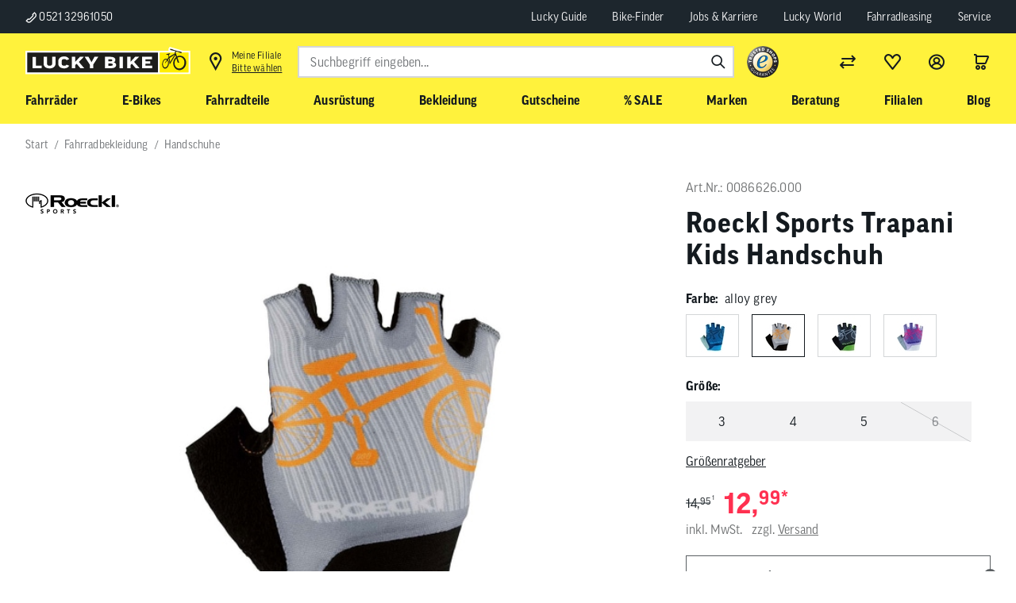

--- FILE ---
content_type: text/html; charset=UTF-8
request_url: https://www.lucky-bike.de/Fahrradbekleidung/Handschuhe/Roeckl-Sports-Trapani-Kids-Handschuh.html?varselid%5B1%5D=39b17220109717e9b5b8736adf7be48f
body_size: 53507
content:
<!DOCTYPE HTML>
<html lang="de" >
    <head>
                        <meta http-equiv="X-UA-Compatible" content="IE=Edge"><meta name="viewport" id="Viewport" content="width=device-width, initial-scale=1, user-scalable=yes"><meta http-equiv="Content-Type" content="text/html; charset=UTF-8"><link rel="icon" href="/favicon.ico" type="image/x-icon"><title>Roeckl Sports Trapani Kids Handschuh | Markenräder &amp; Zubehör günstig kaufen | Lucky Bike</title><meta name="robots" content="index, follow, noodp"/><link rel="preload" as="image" href="https://images.lucky-bike.de/out/pictures/master/product/1/roeckl-sports-trapani-alloy-grey-86626-01.jpg?w=390&amp;h=260&amp;q=99" imagesrcset="https://images.lucky-bike.de/out/pictures/master/product/1/roeckl-sports-trapani-alloy-grey-86626-01.jpg?w=390&amp;h=260&amp;q=99 390w, https://images.lucky-bike.de/out/pictures/master/product/1/roeckl-sports-trapani-alloy-grey-86626-01.jpg?w=450&amp;h=300&amp;q=99 450w, https://images.lucky-bike.de/out/pictures/master/product/1/roeckl-sports-trapani-alloy-grey-86626-01.jpg?w=520&amp;h=347&amp;q=99 520w, https://images.lucky-bike.de/out/pictures/master/product/1/roeckl-sports-trapani-alloy-grey-86626-01.jpg?w=670&amp;h=447&amp;q=99 670w, https://images.lucky-bike.de/out/pictures/master/product/1/roeckl-sports-trapani-alloy-grey-86626-01.jpg?w=780&amp;h=520&amp;q=99 780w, https://images.lucky-bike.de/out/pictures/master/product/1/roeckl-sports-trapani-alloy-grey-86626-01.jpg?w=930&amp;h=620&amp;q=99 930w" imagesizes="(min-width: 1400px) 928px, (min-width: 1200px) 774px, (min-width: 1025px) 660px, (min-width: 769px) 448px, (min-width: 577px) 736px, (max-width: 414px) 512px,  382px"><meta name="description" content="Roeckl Sports Trapani Kids Handschuh - Mit dem TRAPANI von Roeckl Sports bekommt der Radfahr-Nachwuchs eigene Sommerhandschuhe. Flexibles und atmungsaktives Material, sowie ein auf Kinderhände abgesti"><meta name="keywords" content="roeckl, sports, trapani, kids, handschuh, fahrradbekleidung, handschuhe"><meta property="og:site_name" content="https://www.lucky-bike.de/"><meta property="og:title" content="Roeckl Sports Trapani Kids Handschuh | Markenräder &amp; Zubehör günstig kaufen | Lucky Bike"><meta property="og:description" content="Roeckl Sports Trapani Kids Handschuh - Mit dem TRAPANI von Roeckl Sports bekommt der Radfahr-Nachwuchs eigene Sommerhandschuhe. Flexibles und atmungsaktives Material, sowie ein auf Kinderhände abgesti"><meta property="og:type" content="product"><meta property="og:image" content="https://images.lucky-bike.de/out/pictures/generated/product/1/540_340_75/roeckl-sports-trapani-alloy-grey-86626-01.jpg"><meta property="og:url" content="https://www.lucky-bike.de/Fahrradbekleidung/Handschuhe/Roeckl-Sports-Trapani-Kids-Handschuh.html"><link rel="canonical" href="https://www.lucky-bike.de/Fahrradbekleidung/Handschuhe/Roeckl-Sports-Trapani-Kids-Handschuh.html"><!-- favicons start --><html><head><link rel="icon" type="image/png" href="/out/antares/favicons/favicon-96x96.png" sizes="96x96"><link rel="icon" type="image/svg+xml" href="/out/antares/favicons/favicon.svg"><link rel="shortcut icon" href="/out/antares/favicons/favicon.ico"><link rel="apple-touch-icon" sizes="180x180" href="/out/antares/favicons/apple-touch-icon.png"><link rel="manifest" href="/out/antares/favicons/site.webmanifest"></head>
  <!-- OXID eShop Enterprise Edition, Shopping Cart System (c) OXID eSales AG 2003 - 2026 - https://www.oxid-esales.com --><body></body></html><!-- favicons end --><link rel="stylesheet" type="text/css" href="/out/antares/src/js/vendor-index~start~alist~details.5fb6a86f3f49b4e6eda9.css"><link rel="stylesheet" type="text/css" href="/out/antares/src/js/vendor-index~details.e3f8621f3498fb9699e2.css"><link rel="stylesheet" type="text/css" href="/out/antares/src/js/vendor-details.fb4e9e896ebe8407e2f6.css"><link rel="stylesheet" type="text/css" href="/out/antares/src/js/860.ec7260eb0f5da3ed93ec.css"><link rel="stylesheet" type="text/css" href="/out/antares/src/js/112.cb1eeb9c516c46a0e5d7.css"><link rel="stylesheet" type="text/css" href="/out/antares/src/js/details.4039b0923f4e18f31712.css"><script>if (!("gdprAppliesGlobally" in window)) {
                window.gdprAppliesGlobally = true
            }
            if (!("cmp_id" in window) || window.cmp_id < 1) {
                window.cmp_id = 0
            }
            if (!("cmp_cdid" in window)) {
                window.cmp_cdid = "5d82305ca1256"
                }
            if (!("cmp_params" in window)) {
                window.cmp_params = ""
            }
            if (!("cmp_host" in window)) {
                window.cmp_host = "a.delivery.consentmanager.net"
            }
            if (!("cmp_cdn" in window)) {
                window.cmp_cdn = "cdn.consentmanager.net"
            }
            if (!("cmp_proto" in window)) {
                window.cmp_proto = "https:"
            }
            if (!("cmp_codesrc" in window)) {
                window.cmp_codesrc = "0"
            }
            window.cmp_getsupportedLangs = function () {
                var b = ["DE", "EN", "FR", "IT", "NO", "DA", "FI", "ES", "PT", "RO", "BG", "ET", "EL", "GA", "HR", "LV", "LT", "MT", "NL", "PL", "SV", "SK", "SL", "CS", "HU", "RU", "SR", "ZH", "TR", "UK", "AR", "BS", "JA", "CY"];
                if ("cmp_customlanguages" in window) {
                    for (var a = 0; a < window.cmp_customlanguages.length; a++) {
                        b.push(window.cmp_customlanguages[a].l.toUpperCase())
                    }
                }
                return b
            };
            window.cmp_getRTLLangs = function () {
                var a = ["AR"];
                if ("cmp_customlanguages" in window) {
                    for (var b = 0; b < window.cmp_customlanguages.length; b++) {
                        if ("r" in window.cmp_customlanguages[b] && window.cmp_customlanguages[b].r) {
                            a.push(window.cmp_customlanguages[b].l)
                        }
                    }
                }
                return a
            };
            window.cmp_getlang = function (a) {
                if (typeof (a) != "boolean") {
                    a = true
                }
                if (a && typeof (cmp_getlang.usedlang) == "string" && cmp_getlang.usedlang !== "") {
                    return cmp_getlang.usedlang
                }
                return window.cmp_getlangs()[0]
            };
            window.cmp_extractlang = function (a) {
                if (a.indexOf("cmplang=") != -1) {
                    a = a.substr(a.indexOf("cmplang=") + 8, 2).toUpperCase();
                    if (a.indexOf("&") != -1) {
                        a = a.substr(0, a.indexOf("&"))
                    }
                } else {
                    a = ""
                }
                return a
            };
            window.cmp_getlangs = function () {
                var h = window.cmp_getsupportedLangs();
                var g = [];
                var a = location.hash;
                var f = location.search;
                var e = "cmp_params" in window ? window.cmp_params : "";
                if (cmp_extractlang(a) != "") {
                    g.push(cmp_extractlang(a))
                } else {
                    if (cmp_extractlang(f) != "") {
                        g.push(cmp_extractlang(f))
                    } else {
                        if (cmp_extractlang(e) != "") {
                            g.push(cmp_extractlang(e))
                        } else {
                            if ("cmp_setlang" in window && window.cmp_setlang != "") {
                                g.push(window.cmp_setlang.toUpperCase())
                            } else {
                                if ("cmp_langdetect" in window && window.cmp_langdetect == 1) {
                                    g.push(window.cmp_getPageLang())
                                } else {
                                    g = window.cmp_getBrowserLangs()
                                }
                            }
                        }
                    }
                }
                var c = [];
                for (var d = 0; d < g.length; d++) {
                    var b = g[d].toUpperCase();
                    if (b.length < 2) {
                        continue
                    }
                    if (h.indexOf(b) != -1) {
                        c.push(b)
                    } else {
                        if (b.indexOf("-") != -1) {
                            b = b.substr(0, 2)
                        }
                        if (h.indexOf(b) != -1) {
                            c.push(b)
                        }
                    }
                }
                if (c.length == 0 && typeof (cmp_getlang.defaultlang) == "string" && cmp_getlang.defaultlang !== "") {
                    return [cmp_getlang.defaultlang.toUpperCase()]
                } else {
                    return c.length > 0 ? c : ["EN"]
                }
            };
            window.cmp_getPageLangs = function () {
                var a = window.cmp_getXMLLang();
                if (a != "") {
                    a = [a.toUpperCase()]
                } else {
                    a = []
                }
                a = a.concat(window.cmp_getLangsFromURL());
                return a.length > 0 ? a : ["EN"]
            };
            window.cmp_getPageLang = function () {
                var a = window.cmp_getPageLangs();
                return a.length > 0 ? a[0] : ""
            };
            window.cmp_getLangsFromURL = function () {
                var c = window.cmp_getsupportedLangs();
                var b = location;
                var m = "toUpperCase";
                var g = b.hostname[m]() + ".";
                var a = "/" + b.pathname[m]() + "/";
                a = a.split("_").join("-");
                a = a.split("//").join("/");
                a = a.split("//").join("/");
                var f = [];
                for (var e = 0; e < c.length; e++) {
                    var j = a.substring(0, c[e].length + 2);
                    if (g.substring(0, c[e].length + 1) == c[e] + ".") {
                        f.push(c[e][m]())
                    } else {
                        if (c[e].length == 5) {
                            var k = c[e].substring(3, 5) + "-" + c[e].substring(0, 2);
                            if (g.substring(0, k.length + 1) == k + ".") {
                                f.push(c[e][m]())
                            }
                        } else {
                            if (j == "/" + c[e] + "/" || j == "/" + c[e] + "-") {
                                f.push(c[e][m]())
                            } else {
                                if (j == "/" + c[e].replace("-", "/") + "/" || j == "/" + c[e].replace("-", "/") + "/") {
                                    f.push(c[e][m]())
                                } else {
                                    if (c[e].length == 5) {
                                        var k = c[e].substring(3, 5) + "-" + c[e].substring(0, 2);
                                        var h = a.substring(0, k.length + 1);
                                        if (h == "/" + k + "/" || h == "/" + k.replace("-", "/") + "/") {
                                            f.push(c[e][m]())
                                        }
                                    }
                                }
                            }
                        }
                    }
                }
                return f
            };
            window.cmp_getXMLLang = function () {
                var c = document.getElementsByTagName("html");
                if (c.length > 0) {
                    c = c[0]
                } else {
                    c = document.documentElement
                }
                if (c && c.getAttribute) {
                    var a = c.getAttribute("xml:lang");
                    if (typeof (a) != "string" || a == "") {
                        a = c.getAttribute("lang")
                    }
                    if (typeof (a) == "string" && a != "") {
                        a = a.split("_").join("-").toUpperCase();
                        var b = window.cmp_getsupportedLangs();
                        return b.indexOf(a) != -1 || b.indexOf(a.substr(0, 2)) != -1 ? a : ""
                    } else {
                        return ""
                    }
                }
            };
            window.cmp_getBrowserLangs = function () {
                var c = "languages" in navigator ? navigator.languages : [];
                var b = [];
                if (c.length > 0) {
                    for (var a = 0; a < c.length; a++) {
                        b.push(c[a])
                    }
                }
                if ("language" in navigator) {
                    b.push(navigator.language)
                }
                if ("userLanguage" in navigator) {
                    b.push(navigator.userLanguage)
                }
                return b
            };
            (function () {
                var C = document;
                var D = C.getElementsByTagName;
                var o = window;
                var t = "";
                var h = "";
                var k = "";
                var F = function (e) {
                    var i = "cmp_" + e;
                    e = "cmp" + e + "=";
                    var d = "";
                    var l = e.length;
                    var K = location;
                    var L = K.hash;
                    var w = K.search;
                    var u = L.indexOf(e);
                    var J = w.indexOf(e);
                    if (u != -1) {
                        d = L.substring(u + l, 9999)
                    } else {
                        if (J != -1) {
                            d = w.substring(J + l, 9999)
                        } else {
                            return i in o && typeof (o[i]) !== "function" ? o[i] : ""
                        }
                    }
                    var I = d.indexOf("&");
                    if (I != -1) {
                        d = d.substring(0, I)
                    }
                    return d
                };
                var j = F("lang");
                if (j != "") {
                    t = j;
                    k = t
                } else {
                    if ("cmp_getlang" in o) {
                        t = o.cmp_getlang().toLowerCase();
                        h = o.cmp_getlangs().slice(0, 3).join("_");
                        k = o.cmp_getPageLangs().slice(0, 3).join("_");
                        if ("cmp_customlanguages" in o) {
                            var m = o.cmp_customlanguages;
                            for (var y = 0; y < m.length; y++) {
                                var a = m[y].l.toLowerCase();
                                if (a == t) {
                                    t = "en"
                                }
                            }
                        }
                    }
                }
                var q = ("cmp_proto" in o) ? o.cmp_proto : "https:";
                if (q != "http:" && q != "https:") {
                    q = "https:"
                }
                var n = ("cmp_ref" in o) ? o.cmp_ref : location.href;
                if (n.length > 300) {
                    n = n.substring(0, 300)
                }
                var A = function (d) {
                    var M = C.createElement("script");
                    M.setAttribute("data-cmp-ab", "1");
                    M.type = "text/javascript";
                    M.async = true;
                    M.src = d;
                    var L = ["body", "div", "span", "script", "head"];
                    var w = "currentScript";
                    var J = "parentElement";
                    var l = "appendChild";
                    var K = "body";
                    if (C[w] && C[w][J]) {
                        C[w][J][l](M)
                    } else {
                        if (C[K]) {
                            C[K][l](M)
                        } else {
                            for (var u = 0; u < L.length; u++) {
                                var I = D(L[u]);
                                if (I.length > 0) {
                                    I[0][l](M);
                                    break
                                }
                            }
                        }
                    }
                };
                var b = F("design");
                var c = F("regulationkey");
                var z = F("gppkey");
                var s = F("att");
                var f = o.encodeURIComponent;
                var g;
                try {
                    g = C.cookie.length > 0
                } catch (B) {
                    g = false
                }
                var x = F("darkmode");
                if (x == "0") {
                    x = 0
                } else {
                    if (x == "1") {
                        x = 1
                    } else {
                        try {
                            if ("matchMedia" in window && window.matchMedia) {
                                var H = window.matchMedia("(prefers-color-scheme: dark)");
                                if ("matches" in H && H.matches) {
                                    x = 1
                                }
                            }
                        } catch (B) {
                            x = 0
                        }
                    }
                }
                var p = q + "//" + o.cmp_host + "/delivery/cmp.php?";
                p += ("cmp_id" in o && o.cmp_id > 0 ? "id=" + o.cmp_id : "") + ("cmp_cdid" in o ? "&cdid=" + o.cmp_cdid : "") + "&h=" + f(n);
                p += (b != "" ? "&cmpdesign=" + f(b) : "") + (c != "" ? "&cmpregulationkey=" + f(c) : "") + (z != "" ? "&cmpgppkey=" + f(z) : "");
                p += (s != "" ? "&cmpatt=" + f(s) : "") + ("cmp_params" in o ? "&" + o.cmp_params : "") + (g ? "&__cmpfcc=1" : "");
                p += (x > 0 ? "&cmpdarkmode=1" : "");
                A(p + "&l=" + f(t) + "&ls=" + f(h) + "&lp=" + f(k) + "&o=" + (new Date()).getTime());
                if (!("cmp_quickstub" in window)) {
                    var r = "js";
                    var v = F("debugunminimized") != "" ? "" : ".min";
                    if (F("debugcoverage") == "1") {
                        r = "instrumented";
                        v = ""
                    }
                    if (F("debugtest") == "1") {
                        r = "jstests";
                        v = ""
                    }
                    var G = new Date();
                    var E = G.getFullYear() + "-" + (G.getMonth() + 1) + "-" + G.getDate();
                    A(q + "//" + o.cmp_cdn + "/delivery/" + r + "/cmp_final" + v + ".js?t=" + E)
                }
            })();
            window.cmp_rc = function (c, b) {
                var l;
                try {
                    l = document.cookie
                } catch (h) {
                    l = ""
                }
                var j = "";
                var f = 0;
                var g = false;
                while (l != "" && f < 100) {
                    f++;
                    while (l.substr(0, 1) == " ") {
                        l = l.substr(1, l.length)
                    }
                    var k = l.substring(0, l.indexOf("="));
                    if (l.indexOf(";") != -1) {
                        var m = l.substring(l.indexOf("=") + 1, l.indexOf(";"))
                    } else {
                        var m = l.substr(l.indexOf("=") + 1, l.length)
                    }
                    if (c == k) {
                        j = m;
                        g = true
                    }
                    var d = l.indexOf(";") + 1;
                    if (d == 0) {
                        d = l.length
                    }
                    l = l.substring(d, l.length)
                }
                if (!g && typeof (b) == "string") {
                    j = b
                }
                return (j)
            };
            window.cmp_stub = function () {
                var a = arguments;
                __cmp.a = __cmp.a || [];
                if (!a.length) {
                    return __cmp.a
                } else {
                    if (a[0] === "ping") {
                        if (a[1] === 2) {
                            a[2]({
                                gdprApplies: gdprAppliesGlobally,
                                cmpLoaded: false,
                                cmpStatus: "stub",
                                displayStatus: "hidden",
                                apiVersion: "2.2",
                                cmpId: 31
                            }, true)
                        } else {
                            a[2](false, true)
                        }
                    } else {
                        if (a[0] === "getTCData") {
                            __cmp.a.push([].slice.apply(a))
                        } else {
                            if (a[0] === "addEventListener" || a[0] === "removeEventListener") {
                                __cmp.a.push([].slice.apply(a))
                            } else {
                                if (a.length == 4 && a[3] === false) {
                                    a[2]({}, false)
                                } else {
                                    __cmp.a.push([].slice.apply(a))
                                }
                            }
                        }
                    }
                }
            };
            window.cmp_dsastub = function () {
                var a = arguments;
                a[0] = "dsa." + a[0];
                window.cmp_gppstub(a)
            };
            window.cmp_gppstub = function () {
                var c = arguments;
                __gpp.q = __gpp.q || [];
                if (!c.length) {
                    return __gpp.q
                }
                var h = c[0];
                var g = c.length > 1 ? c[1] : null;
                var f = c.length > 2 ? c[2] : null;
                var a = null;
                var j = false;
                if (h === "ping") {
                    a = window.cmp_gpp_ping();
                    j = true
                } else {
                    if (h === "addEventListener") {
                        __gpp.e = __gpp.e || [];
                        if (!("lastId" in __gpp)) {
                            __gpp.lastId = 0
                        }
                        __gpp.lastId++;
                        var d = __gpp.lastId;
                        __gpp.e.push({id: d, callback: g});
                        a = {
                            eventName: "listenerRegistered",
                            listenerId: d,
                            data: true,
                            pingData: window.cmp_gpp_ping()
                        };
                        j = true
                    } else {
                        if (h === "removeEventListener") {
                            __gpp.e = __gpp.e || [];
                            a = false;
                            for (var e = 0; e < __gpp.e.length; e++) {
                                if (__gpp.e[e].id == f) {
                                    __gpp.e[e].splice(e, 1);
                                    a = true;
                                    break
                                }
                            }
                            j = true
                        } else {
                            __gpp.q.push([].slice.apply(c))
                        }
                    }
                }
                if (a !== null && typeof (g) === "function") {
                    g(a, j)
                }
            };
            window.cmp_gpp_ping = function () {
                return {
                    gppVersion: "1.1",
                    cmpStatus: "stub",
                    cmpDisplayStatus: "hidden",
                    signalStatus: "not ready",
                    supportedAPIs: ["2:tcfeuv2", "5:tcfcav1", "7:usnat", "8:usca", "9:usva", "10:usco", "11:usut", "12:usct", "13:usfl", "14:usmt", "15:usor", "16:ustx", "17:usde", "18:usia", "19:usne", "20:usnh", "21:usnj", "22:ustn"],
                    cmpId: 31,
                    sectionList: [],
                    applicableSections: [0],
                    gppString: "",
                    parsedSections: {}
                }
            };
            window.cmp_addFrame = function (b) {
                if (!window.frames[b]) {
                    if (document.body) {
                        var a = document.createElement("iframe");
                        a.style.cssText = "display:none";
                        if ("cmp_cdn" in window && "cmp_ultrablocking" in window && window.cmp_ultrablocking > 0) {
                            a.src = "//" + window.cmp_cdn + "/delivery/empty.html"
                        }
                        a.name = b;
                        a.setAttribute("title", "Intentionally hidden, please ignore");
                        a.setAttribute("role", "none");
                        a.setAttribute("tabindex", "-1");
                        document.body.appendChild(a)
                    } else {
                        window.setTimeout(window.cmp_addFrame, 10, b)
                    }
                }
            };
            window.cmp_msghandler = function (d) {
                var a = typeof d.data === "string";
                try {
                    var c = a ? JSON.parse(d.data) : d.data
                } catch (f) {
                    var c = null
                }
                if (typeof (c) === "object" && c !== null && "__cmpCall" in c) {
                    var b = c.__cmpCall;
                    window.__cmp(b.command, b.parameter, function (h, g) {
                        var e = {__cmpReturn: {returnValue: h, success: g, callId: b.callId}};
                        d.source.postMessage(a ? JSON.stringify(e) : e, "*")
                    })
                }
                if (typeof (c) === "object" && c !== null && "__tcfapiCall" in c) {
                    var b = c.__tcfapiCall;
                    window.__tcfapi(b.command, b.version, function (h, g) {
                        var e = {__tcfapiReturn: {returnValue: h, success: g, callId: b.callId}};
                        d.source.postMessage(a ? JSON.stringify(e) : e, "*")
                    }, b.parameter)
                }
                if (typeof (c) === "object" && c !== null && "__gppCall" in c) {
                    var b = c.__gppCall;
                    window.__gpp(b.command, function (h, g) {
                        var e = {__gppReturn: {returnValue: h, success: g, callId: b.callId}};
                        d.source.postMessage(a ? JSON.stringify(e) : e, "*")
                    }, "parameter" in b ? b.parameter : null, "version" in b ? b.version : 1)
                }
                if (typeof (c) === "object" && c !== null && "__dsaCall" in c) {
                    var b = c.__dsaCall;
                    window.__dsa(b.command, function (h, g) {
                        var e = {__dsaReturn: {returnValue: h, success: g, callId: b.callId}};
                        d.source.postMessage(a ? JSON.stringify(e) : e, "*")
                    }, "parameter" in b ? b.parameter : null, "version" in b ? b.version : 1)
                }
            };
            window.cmp_setStub = function (a) {
                if (!(a in window) || (typeof (window[a]) !== "function" && typeof (window[a]) !== "object" && (typeof (window[a]) === "undefined" || window[a] !== null))) {
                    window[a] = window.cmp_stub;
                    window[a].msgHandler = window.cmp_msghandler;
                    window.addEventListener("message", window.cmp_msghandler, false)
                }
            };
            window.cmp_setGppStub = function (a) {
                if (!(a in window) || (typeof (window[a]) !== "function" && typeof (window[a]) !== "object" && (typeof (window[a]) === "undefined" || window[a] !== null))) {
                    window[a] = window.cmp_gppstub;
                    window[a].msgHandler = window.cmp_msghandler;
                    window.addEventListener("message", window.cmp_msghandler, false)
                }
            };
            if (!("cmp_noiframepixel" in window)) {
                window.cmp_addFrame("__cmpLocator")
            }
            if ((!("cmp_disabletcf" in window) || !window.cmp_disabletcf) && !("cmp_noiframepixel" in window)) {
                window.cmp_addFrame("__tcfapiLocator")
            }
            if ((!("cmp_disablegpp" in window) || !window.cmp_disablegpp) && !("cmp_noiframepixel" in window)) {
                window.cmp_addFrame("__gppLocator")
            }
            if ((!("cmp_disabledsa" in window) || !window.cmp_disabledsa) && !("cmp_noiframepixel" in window)) {
                window.cmp_addFrame("__dsaLocator")
            }
            window.cmp_setStub("__cmp");
            if (!("cmp_disabletcf" in window) || !window.cmp_disabletcf) {
                window.cmp_setStub("__tcfapi")
            }
            if (!("cmp_disablegpp" in window) || !window.cmp_disablegpp) {
                window.cmp_setGppStub("__gpp")
            }
            if (!("cmp_disabledsa" in window) || !window.cmp_disabledsa) {
                window.cmp_setGppStub("__dsa")
            }
            ;</script><!-- Google Tag Manager --><script>

            dataLayer = [];

                        window.dataLayer = window.dataLayer || [];

            function gtag() {
                dataLayer.push(arguments);
            }

            gtag("consent", "default", {
                ad_user_data: "denied",
                ad_personalization: "denied",
                ad_storage: "denied",
                analytics_storage: "denied",
                wait_for_update: 2000
            });

            gtag("set", "ads_data_redaction", true);

                        (function (w, d, s, l, i) {
                w[l] = w[l] || [];
                w[l].push({
                    'gtm.start': new Date().getTime(),
                    event: 'gtm.js'
                });
                var f = d.getElementsByTagName(s)[0],
                    j = d.createElement(s),
                    dl = l != 'dataLayer' ? '&l=' + l : '';
                j.async = true;
                j.src =
                    'https://lbt.lucky-bike.de/gtm.js?id=' + i + dl;
                f.parentNode.insertBefore(j, f);
            })(window, document, 'script', 'dataLayer', 'GTM-5RCSVS7');
            
            
            
            
            
            
                            function addEventToStore() {
                    window.addEventListener('kmt-storemodal-store-added', () => {
                        setTimeout(() => {
                            let storeIndicator = document.querySelector('.kmt-storeheader-currentstore');
                            let storeId = storeIndicator.getAttribute('data-storeid');
                            let storeName = storeIndicator.textContent;
                            storeChosen(storeId, storeName);
                        }, 1200);
                    });
                }

                function storeChosen(storeId, storeName) {
                    dataLayer.push({
                        'event': 'storeSelection',
                        'userSelectedStore': {
                            'storeId': storeId,
                            'storeName': storeName
                        }
                    });
                    logDataLayer('storeChosen', dataLayer);
                }
                addEventToStore();
            

            dataLayer.push({
                'googleConversionActive':0,
                'googleCommerceActive':1,
                'gaActive':1            });

            dataLayer.push({
                'pageCategory' : 'details',
                                    'visitorExistingCustomer' : '0'
                            });

            // LBS7-1516 - add handling for parentArticle
                                        

                                                                                
                                                                    
                
                                                                                                                        
                                
                
                                
                dataLayer.push({
                     'productNumber' : 'lb29877',
                     'productName' : 'Roeckl Sports Trapani Kids Handschuh',
                     'productCategory' : 'Handschuhe'
                });

                                    var detailsProduct = {
                        'index': 0,
                        'discount': 0,
                        'item_id': '0086626.000',
                        'item_name': 'Roeckl Sports Trapani Kids Handschuh',
                        'item_brand': 'Roeckl Sports',
                        'item_category': 'Fahrradbekleidung',
                        'item_category2': 'Handschuhe',
                        'item_category3': '',
                        'item_variant': '',
                        'item_type': 'Größe | Farbe',
                        'price': 12.99,
                        'quantity': 1
                    };

                    var detailsProducts = [];
                    detailsProducts.push(detailsProduct);

                    dataLayer.push({ "ecommerce": null });

                    dataLayer.push({
                        'event': 'view_item',
                        'ecommerce': {
                            'value': 12.99,
                            'currency': 'EUR',
                            'items': detailsProducts
                        }
                    });
                            
            
            
            
             
            
            
            
            
            
            
            
            
            
                         

            </script><script>!function(a){var b=/iPhone/i,c=/iPod/i,d=/iPad/i,e=/(?=.*\bAndroid\b)(?=.*\bMobile\b)/i,f=/Android/i,g=/(?=.*\bAndroid\b)(?=.*\bSD4930UR\b)/i,h=/(?=.*\bAndroid\b)(?=.*\b(?:KFOT|KFTT|KFJWI|KFJWA|KFSOWI|KFTHWI|KFTHWA|KFAPWI|KFAPWA|KFARWI|KFASWI|KFSAWI|KFSAWA)\b)/i,i=/IEMobile/i,j=/(?=.*\bWindows\b)(?=.*\bARM\b)/i,k=/BlackBerry/i,l=/BB10/i,m=/Opera Mini/i,n=/(CriOS|Chrome)(?=.*\bMobile\b)/i,o=/(?=.*\bFirefox\b)(?=.*\bMobile\b)/i,p=new RegExp("(?:Nexus 7|BNTV250|Kindle Fire|Silk|GT-P1000)","i"),q=function(a,b){return a.test(b)},r=function(a){var r=a||navigator.userAgent,s=r.split("[FBAN");return"undefined"!=typeof s[1]&&(r=s[0]),this.apple={phone:q(b,r),ipod:q(c,r),tablet:!q(b,r)&&q(d,r),device:q(b,r)||q(c,r)||q(d,r)},this.amazon={phone:q(g,r),tablet:!q(g,r)&&q(h,r),device:q(g,r)||q(h,r)},this.android={phone:q(g,r)||q(e,r),tablet:!q(g,r)&&!q(e,r)&&(q(h,r)||q(f,r)),device:q(g,r)||q(h,r)||q(e,r)||q(f,r)},this.windows={phone:q(i,r),tablet:q(j,r),device:q(i,r)||q(j,r)},this.other={blackberry:q(k,r),blackberry10:q(l,r),opera:q(m,r),firefox:q(o,r),chrome:q(n,r),device:q(k,r)||q(l,r)||q(m,r)||q(o,r)||q(n,r)},this.seven_inch=q(p,r),this.any=this.apple.device||this.android.device||this.windows.device||this.other.device||this.seven_inch,this.phone=this.apple.phone||this.android.phone||this.windows.phone,this.tablet=this.apple.tablet||this.android.tablet||this.windows.tablet,"undefined"==typeof window?this:void 0},s=function(){var a=new r;return a.Class=r,a};"undefined"!=typeof module&&module.exports&&"undefined"==typeof window?module.exports=r:"undefined"!=typeof module&&module.exports&&"undefined"!=typeof window?module.exports=s():"function"==typeof define&&define.amd?define("isMobile",[],a.isMobile=s()):a.isMobile=s()}(this);
            </script><script>(function(){var tok='srt-wUivaUtPfWI3KO09jz63fDzr6poR';var org=103;var img='https://svc.smoxy.eu/_sx/a/perf.gif';var url='https://svc.smoxy.eu/_sx/a/core.js';function loadCore() {var scr=document.createElement('script');scr.src=url+'?token='+encodeURIComponent(tok);scr.async=true;scr.defer=true;scr.onload=function(){if(typeof window.initM==='function'){window.initM(tok, org);}};document.head.appendChild(scr);}function loadImage(){var pix=new Image();pix.onload=loadCore;pix.onerror=function(){loadCore();};pix.src=img;}if('requestIdleCallback' in window){requestIdleCallback(loadImage,{timeout:5000});}else{setTimeout(loadImage,1);}})();</script><script async src="https://js.search.zoovu.com/plugin/bundle/51812.js"></script><script type="text/javascript">
        document.addEventListener('DOMContentLoaded', function() {
            var pageUrl = encodeURIComponent(window.location.href);
            fetch('/index.php?cl=kmttracify_tracking&url=' + pageUrl, {
                method: 'GET',
                headers: {
                    'Content-Type': 'application/json',
                },
            }).then(response => {
                console.log('track pageView response', response);
            }).catch(error => {
                console.error('track pageView error', error);
            });
        });
    </script><script type="module" src="https://widget3.smartfit.online/?apiKey=$oz_$TqifUVKvcZ5Y1uCvGt8uy.xhtQu1Xqx0wVQc6WUoQ1NjoWG6doza."></script><script type="text/javascript">
        selectConfirmedSize = (event) => {
            const variantArtnum = event.detail.code;
            const match = document.querySelector('[data-init*="kmt-variantselection"] span[data-artnum*="' + variantArtnum + '"]');
            const currentArtnum = document.querySelector('oz-widget').getAttribute('variant-id');

            if(match !== null && variantArtnum !== currentArtnum) {
                match?.click();
            }
        };

        window.addEventListener('kmt-variantselection-change', function() {
            const widget = document.querySelector('oz-widget');
            widget?.setAttribute('variant-id', widget.getAttribute('variant-id'));
            widget?.setAttribute('global-id', widget.getAttribute('global-id'));
            widget?.setAttribute('image', widget.getAttribute('image'));

            const secondSizingTrigger = document.querySelector('.kmt-bikesizing-second-trigger.notactive');
            if(secondSizingTrigger){
                secondSizingTrigger.addEventListener('click', function(e) {
                    document.querySelector('oz-widget button').click();
                })
            }
        });

        document.addEventListener('DOMContentLoaded', function() {
            document.querySelector('.kmt-bikesizing-second-trigger.notactive').addEventListener('click', function(e) {
                document.querySelector('oz-widget button').click();
            })
        });

    </script>
                <link rel="stylesheet" type="text/css" href="https://www.lucky-bike.de/out/modules/smoxyconnector/css/smoxyconnector.css?1767781261" />
<link rel="stylesheet" type="text/css" href="https://www.lucky-bike.de/out/modules/osc_amazonpay/css/amazonpay.min.css?1760632759" />
<link rel="stylesheet" type="text/css" href="https://www.lucky-bike.de/out/modules/ddoevisualcms/out/src/css/font-awesome.min.css?1710509220" />

    </head>

    <body data-init="kmt-default kmt-recommendationreporting kmt-backtotop" data-option-kmt-recommendationreporting-context="details" class="kmt-controller--details
        kmt-mode--productive                ">

                
            

    
        
                
            <noscript>
            <iframe src="https://lbt.lucky-bike.de/ns.html?id=GTM-5RCSVS7" height="0" width="0"
                    style="display:none;visibility:hidden"></iframe>
        </noscript>
    

                
                                                
                            
                                                 
               
            <nav class="kmt-preheader" aria-label="Schnellzugriff Navigation" role="navigation">
    <div class="kmt-preheader-inner">
        <div class="kmt-preheader-phone">
            <a href="tel:052132961050" class="kmt-preheader-item">
                <span class="kmt-icon kmt-icon--phone"></span>
                0521 32961050
            </a>
        </div>
                    <ul class="kmt-preheader-content">
                <li class="kmt-settingsnavigation-item">
<a href="/dein-Lucky-Guide/">Lucky Guide</a>
</li>
<li class="kmt-settingsnavigation-item">
<a href="/bike-finder/">Bike-Finder</a>
</li>
<li class="kmt-settingsnavigation-item">
<a href="/Jobs-Karriere/ ">Jobs & Karriere</a>
</li>
<li class="kmt-settingsnavigation-item">
<a href="/lucky-world/">Lucky World</a>
</li>
<li class="kmt-settingsnavigation-item">
<a href="/Fahrrad-Leasing/">Fahrradleasing</a>
</li>
<li class="kmt-settingsnavigation-item">
<a href="/Service/">Service</a>
</li>


            </ul>
            </div>
</nav>
                    <header class="kmt-header" data-init="kmt-header">
        <div class="kmt-header-inner">
            <a class="kmt-mainnavigation-handler" href="#" role="button" aria-label="Menü öffnen"><span></span></a>

                <div class="kmt-metanavigation kmt-metanavigation--studio">
        <a class="kmt-header-logo kmt-logo"
   href="https://www.lucky-bike.de/"
   title="">
                        <picture class="kmt-responsiveimage kmt-responsiveimage--dimension-auto" data-init="kmt-responsiveimage">
                <source media="(max-width: 1023px)" srcset="https://www.lucky-bike.de/out/antares/img/assets/logo.svg" width="200" height="38">
        <source media="(max-width: 1279px)" srcset="https://www.lucky-bike.de/out/antares/img/assets/logotwolines.svg" width="370" height="136">
        <img data-src="https://www.lucky-bike.de/out/antares/img/assets/logo.svg" alt="Lucky Bike Fahrrad Online-Shop">
    </picture>
</a>

                            <div class="kmt-metanavigation-item kmt-metanavigation-item--location">
                <a class="kmt-metanavigation-btn kmt-metabtn kmt-metabtn--location" title="Filialsuche" href="#kmtStoreSelectionModal" data-init="kmt-modal" data-option-kmt-modal-customclass="kmt-modal-storeselection" data-init-additional="kmt-storeheader" data-option-kmt-storeheader-context="header-icon">
                    <div class="kmt-metabtn-icon"></div>
                    <div class="p-tiny">
                        Meine Filiale
                        <div class="kmt-storeheader-currentstore" data-init="kmt-storeheader" data-option-kmt-storeheader-context="header">
                            Bitte wählen
                        </div>
                    </div>
                </a>
            </div>
            </div>

                            <nav class="kmt-header-metanavigation kmt-metanavigation" aria-label="Service Navigation">
    <div class="kmt-metanavigation-item kmt-metanavigation-item--search" data-init="kmt-search">
                    <form class="kmt-search" id="searchForm" action="https://www.lucky-bike.de/index.php?" method="get" name="search" role="search" aria-labelledby="searchFormLabel">
            <div class="h3 kmt-search-headline" id="searchFormLabel">
                <button type="reset" class="kmt-search-close" aria-label="Suchen schließen">
                    <i></i>
                    <span>Suchen schließen</span>
                </button>
                <span>Wonach suchen Sie?</span>
            </div>
            <div class="kmt-search-hidden">
                <input type="hidden" name="stoken" value="smoxySToken" data-selector="smoxySToken" data-form-action="https://www.lucky-bike.de/index.php?" /><script src='https://www.lucky-bike.de/out/modules/smoxyconnector/js/smoxyconnector.js'></script>
<input type="hidden" name="lang" value="0" />
                                                <input type="hidden" name="cl" value="search">
            </div>

                            <div class="kmt-search-fieldset">
                                                                    <input class="kmt-search-param kmt-input"
                               type="text"
                               id="searchParam"
                               name="searchparam"
                               placeholder="Suchbegriff eingeben..."
                               value=""
                               aria-label="Suchbegriff eingeben...">
                    
                    <button type="button" id="searchReset" class="kmt-search-close" aria-label="Suchen schließen">
                        <i></i>
                        <span>Suchen schließen</span>
                    </button>

                                            <button type="submit" class="kmt-search-submit" aria-label="Suchen">
                            <i></i>
                            <span>Suchen</span>
                        </button>
                                    </div>
            
                                            <div class="kmt-search-suggestions" id="suggestLayer" role="listbox" aria-labelledby="searchParam"></div>
                    </form>
            <div class="kmt-metanavigation-btn kmt-metabtn kmt-metabtn--search">
            <div class="kmt-metabtn-icon">
            </div>
            <span class="kmt-metabtn-title">Suche</span>
        </div>
        
                            <picture id="kmt-trustedshops-logo" data-init="kmt-responsiveimage kmt-trustedshopsbadge">
            <img data-src="https://images.lucky-bike.de/out/antares/img/trustedshops.png" height="40" width="40" alt="Trustbadge" />
        </picture>
        </div>

                    
    
                    
    
                        <div class="kmt-metanavigation" data-init="kmt-ajaxwidget" data-option-kmt-ajaxwidget-url="/index.php?cl=oxwServiceMenu">
                                                                        <div class="kmt-metanavigation-item kmt-metanavigation-item--compare">
    <a class="kmt-metanavigation-btn kmt-metabtn kmt-metabtn--compare"
       title="Vergleichen" href="https://www.lucky-bike.de/mein-produktvergleich/">
        <div class="kmt-metabtn-icon">
                    </div>
        <span class="kmt-metabtn-title">
            Vergleichen
        </span>
    </a>
</div>

<div class="kmt-metanavigation-item kmt-metanavigation-item--noticelist">
    <a class="kmt-metanavigation-btn kmt-metabtn kmt-metabtn--noticelist"
       title="Merkzettel"
                            href="#loginBoxModal"
                data-init="kmt-modal"
                data-option-kmt-modal-customclass="kmt-modal-content--login"
            >
            <div class="kmt-metabtn-icon">
                            </div>
        <span class="kmt-metabtn-title">
            Merkzettel
        </span>
    </a>
</div>


<div class="kmt-metanavigation-item kmt-metanavigation-item--user">
    <a class="kmt-metanavigation-btn kmt-metabtn kmt-metabtn--user"
       title="Mein Konto"
                    href="#loginBoxModal"
            data-init="kmt-modal"
            data-option-kmt-modal-customclass="kmt-modal-content--login"
        >

                    <div class="kmt-metabtn-icon"></div>
            <span class="kmt-metabtn-title">
                Anmelden
            </span>
            </a>

    
</div>

                    </div>
            
                        <div data-init="kmt-ajaxwidget" data-option-kmt-ajaxwidget-url="/index.php?cl=oxwMiniBasket">
                                                                        <div class="kmt-metanavigation-item kmt-metanavigation-item--shoppingcart">
    <a class="kmt-metanavigation-btn kmt-metabtn kmt-metabtn--shoppingcart"
       href="https://www.lucky-bike.de/warenkorb/"
       title="Warenkorb">

                    <div class="kmt-metabtn-icon">
                            </div>
            <span class="kmt-metabtn-title">
                Warenkorb
            </span>
            </a>
            

                                    
            
    
        </div>
                                </div>
            </nav>
                    </div>

                                <nav class="kmt-header-mainnavigation kmt-mainnavigation kmt-mainnavigation--level-1" data-init="kmt-mainnavigation" aria-label="Haupt Navigation">
                <div class="kmt-mainnavigation-header">
                    <span class="kmt-mainnavigation-header-handler" role="button" aria-label="Menü schließen"></span>
                    <nav class="kmt-metanavigation">
                        <div class="kmt-metanavigation-item kmt-metanavigation-item--icon-avatar">
                            <a href="https://www.lucky-bike.de/mein-produktvergleich/" class="kmt-metabtn kmt-metanavigation-item kmt-metanavigation-item--icon-compare kmt-metanavigation-item--valign-horizontal" title=Vergleich>
                                <div class="kmt-icon kmt-icon--compare kmt-metabtn-icon"></div>
                            </a>
                        </div>
                        <div class="kmt-metanavigation-item kmt-metanavigation-item--icon-avatar">
                            <a href="https://www.lucky-bike.de/mein-konto/" class="kmt-metabtn kmt-metabtn--user" title="Mein Konto">
                                <div class="kmt-metabtn-icon"></div>
                            </a>
                        </div>
                        <div class="kmt-metanavigation-item kmt-metanavigation-item--icon-location">
                            <a class="kmt-metanavigation-btn kmt-metabtn kmt-metabtn--location " id="locationButton" title="Filialsuche" href="#kmtStoreSelectionModal"  data-init="kmt-modal" data-option-kmt-modal-customclass="kmt-modal-storeselection">
                                <div class="kmt-metabtn-icon">
                                </div>
                            </a>
                        </div>
                    </nav>
                </div>

                <div class="kmt-mainnavigation-overflow">
<!--                    <div class="kmt-mainnavigation-breadcrumb">
                        <span class="x"></span>
                        <a href="/" class="kmt-mainnavigation-breadcrumb-home kmt-icon kmt-icon&#45;&#45;house"></a>
                    </div>-->
                    <div class="kmt-mainnavigation-inner kmt-mainnavigation-inner--level-1">
                        <ul id="navigation" class="kmt-mainnavigation-list kmt-mainnavigation-list--level-1">
                                                
                                    
                                    
                <li class="kmt-mainnavigation-item kmt-mainnavigation-item--level-1 "
            data-expandable>
            <a href="https://www.lucky-bike.de/Fahrraeder/" target="_self"><span>Fahrräder</span></a>

                            <nav class="kmt-mainnavigation kmt-mainnavigation--level-2">
                    <div class="kmt-mainnavigation-inner kmt-mainnavigation-inner--level-2">
                        <div class="kmt-mainnavigation-controls">
                            <a class="kmt-mainnavigation-controls-closer" data-close href="#">
                                Fahrräder
                            </a>
                        </div>
                        <div class="kmt-mainnavigation-header kmt-mainnavigation-header--level-2">
                            <a href="https://www.lucky-bike.de/Fahrraeder/">Alle anzeigen</a>
                        </div>
                        <ul class="kmt-mainnavigation-list kmt-mainnavigation-list--level-2"><li class="kmt-mainnavigation-item kmt-mainnavigation-item--level-2  "
    data-expandable><a href="/Fahrraeder/?kategorie=root%2Ffahrr%C3%A4der%2Fcitybike,trekkingrad__1713175399627,root%2Ffahrr%C3%A4der%2Fhollandrad,root%2Ffahrr%C3%A4der%2Fxxl_rad,root%2Ffahrr%C3%A4der%2Fcrossbike" class="headline">Trekking- &amp; Citybikes</a><nav class="kmt-mainnavigation kmt-mainnavigation--level-3"><div class="kmt-mainnavigation-inner kmt-mainnavigation-inner--level-3"><div class="kmt-mainnavigation-controls kmt-mainnavigation-controls--level-3"><a class="kmt-mainnavigation-controls-closer" data-close href="#">
                        Trekking- &amp; Citybikes
                    </a><a class="kmt-mainnavigation-controls-link"
                       href="/Fahrraeder/?kategorie=root%2Ffahrr%C3%A4der%2Fcitybike,trekkingrad__1713175399627,root%2Ffahrr%C3%A4der%2Fhollandrad,root%2Ffahrr%C3%A4der%2Fxxl_rad,root%2Ffahrr%C3%A4der%2Fcrossbike">Alle anzeigen</a></div><ul class="kmt-mainnavigation-list kmt-mainnavigation-list--level-3"><li class="kmt-mainnavigation-item kmt-mainnavigation-item--level-3"><a href="/Fahrraeder/Trekkingrad/">Trekkingbikes</a></li><li class="kmt-mainnavigation-item kmt-mainnavigation-item--level-3"><a href="/Fahrraeder/Crossbike/">Crossbikes</a></li><li class="kmt-mainnavigation-item kmt-mainnavigation-item--level-3"><a href="/Fahrraeder/Citybike/">Citybikes</a></li><li class="kmt-mainnavigation-item kmt-mainnavigation-item--level-3"><a href="/Fahrraeder/XXL-Rad/">XXL-Räder</a></li><li class="kmt-mainnavigation-item kmt-mainnavigation-item--level-3"><a href="/Fahrraeder/Hollandrad/">Hollandräder</a></li></ul></div></nav></li><li class="kmt-mainnavigation-item kmt-mainnavigation-item--level-2  "
    data-expandable><a href="/Fahrraeder/Mountainbike/" class="headline">Mountainbikes</a><nav class="kmt-mainnavigation kmt-mainnavigation--level-3"><div class="kmt-mainnavigation-inner kmt-mainnavigation-inner--level-3"><div class="kmt-mainnavigation-controls kmt-mainnavigation-controls--level-3"><a class="kmt-mainnavigation-controls-closer" data-close href="#">
                        Mountainbikes
                    </a><a class="kmt-mainnavigation-controls-link"
                       href="/Fahrraeder/Mountainbike/">Alle anzeigen</a></div><ul class="kmt-mainnavigation-list kmt-mainnavigation-list--level-3"><li class="kmt-mainnavigation-item kmt-mainnavigation-item--level-3"><a href="/Fahrraeder/Mountainbike/MTB-Hardtail/">Hardtail MTB</a></li><li class="kmt-mainnavigation-item kmt-mainnavigation-item--level-3"><a href="/Fahrraeder/Mountainbike/27-5-650B/">Hardtail 27,5&quot; / 650 B</a></li><li class="kmt-mainnavigation-item kmt-mainnavigation-item--level-3"><a href="/Fahrraeder/Mountainbike/29er/">Hardtail 29&quot;</a></li><li class="kmt-mainnavigation-item kmt-mainnavigation-item--level-3"><a href="/Fahrraeder/Mountainbike/MTB-Fully/">Fullsuspension MTB</a></li><li class="kmt-mainnavigation-item kmt-mainnavigation-item--level-3"><a href="/Fahrraeder/ATB/">ATB</a></li></ul></div></nav></li><li class="kmt-mainnavigation-item kmt-mainnavigation-item--level-2  "
    data-expandable><a href="/Fahrraeder/Rennrad/" class="headline">Rennräder</a><nav class="kmt-mainnavigation kmt-mainnavigation--level-3"><div class="kmt-mainnavigation-inner kmt-mainnavigation-inner--level-3"><div class="kmt-mainnavigation-controls kmt-mainnavigation-controls--level-3"><a class="kmt-mainnavigation-controls-closer" data-close href="#">
                        Rennräder
                    </a><a class="kmt-mainnavigation-controls-link"
                       href="/Fahrraeder/Rennrad/">Alle anzeigen</a></div><ul class="kmt-mainnavigation-list kmt-mainnavigation-list--level-3"><li class="kmt-mainnavigation-item kmt-mainnavigation-item--level-3"><a href="/Fahrraeder/Rennrad/Strassenrennrad/">Straßenrennräder</a></li><li class="kmt-mainnavigation-item kmt-mainnavigation-item--level-3"><a href="/Fahrraeder/Rennrad/Cyclocross/">Cyclocross-Bikes</a></li><li class="kmt-mainnavigation-item kmt-mainnavigation-item--level-3"><a href="/Fahrraeder/Rennrad/Gravelbikes/">Gravelbikes</a></li><li class="kmt-mainnavigation-item kmt-mainnavigation-item--level-3"><a href="/Fahrraeder/Rennrad/Fitnessbike/">Fitnessbikes</a></li></ul></div></nav></li><li class="kmt-mainnavigation-item kmt-mainnavigation-item--level-2  "
    data-expandable><a href="/Fahrraeder/Kinder-Jugendfahrraeder/" class="headline">Kinder- &amp; Jugendfahrräder</a><nav class="kmt-mainnavigation kmt-mainnavigation--level-3"><div class="kmt-mainnavigation-inner kmt-mainnavigation-inner--level-3"><div class="kmt-mainnavigation-controls kmt-mainnavigation-controls--level-3"><a class="kmt-mainnavigation-controls-closer" data-close href="#">
                        Kinder- &amp; Jugendfahrräder
                    </a><a class="kmt-mainnavigation-controls-link"
                       href="/Fahrraeder/Kinder-Jugendfahrraeder/">Alle anzeigen</a></div><ul class="kmt-mainnavigation-list kmt-mainnavigation-list--level-3"><li class="kmt-mainnavigation-item kmt-mainnavigation-item--level-3"><a href="/Fahrraeder/Kinder-Jugendfahrraeder/Laufrad-Rutscher/">Laufräder &amp; Rutscher</a></li><li class="kmt-mainnavigation-item kmt-mainnavigation-item--level-3"><a href="/Fahrraeder/Kinder-Jugendfahrraeder/Dreiraeder/">Dreiräder</a></li><li class="kmt-mainnavigation-item kmt-mainnavigation-item--level-3"><a href="/Fahrraeder/Kinder-Jugendfahrraeder/Kinderroller-Scooter/">Roller &amp; Scooter</a></li><li class="kmt-mainnavigation-item kmt-mainnavigation-item--level-3"><a href="/Fahrraeder/Kinder-Jugendfahrraeder/Kinderfahrrad-12-Zoll-bis-18-Zoll/">Kinderfahrräder 12 Zoll  bis 18 Zoll</a></li><li class="kmt-mainnavigation-item kmt-mainnavigation-item--level-3"><a href="/Fahrraeder/Kinder-Jugendfahrraeder/Kinderfahrrad-20-Zoll/">Kinderfahrräder 20 Zoll</a></li><li class="kmt-mainnavigation-item kmt-mainnavigation-item--level-3"><a href="/Fahrraeder/Kinder-Jugendfahrraeder/Kinderfahrrad-24-Zoll/">Kinderfahrräder 24 Zoll</a></li><li class="kmt-mainnavigation-item kmt-mainnavigation-item--level-3"><a href="/Fahrraeder/Kinder-Jugendfahrraeder/Jugendfahrrad-ab-26-Zoll/">Jugendfahrräder ab 26 Zoll</a></li></ul></div></nav></li><li class="kmt-mainnavigation-item kmt-mainnavigation-item--level-2  "
    data-expandable><a href="/Fahrraeder/?kategorie=root%2Ffahrr%C3%A4der%2Ffalt-_%26_klappr%C3%A4der,root%2Ffahrr%C3%A4der%2Fe-bike%2Fe-falt-_%26_klappr%C3%A4der,root%2Ffahrr%C3%A4der%2Fe-bike%2Fe-kompaktrad,root%2Ffahrr%C3%A4der%2Fe-bike%2Fe-lastenrad,root%2Ffahrr%C3%A4der%2Fe-bike%2Fs-pedelec" class="headline">Weitere Fahrräder</a><nav class="kmt-mainnavigation kmt-mainnavigation--level-3"><div class="kmt-mainnavigation-inner kmt-mainnavigation-inner--level-3"><div class="kmt-mainnavigation-controls kmt-mainnavigation-controls--level-3"><a class="kmt-mainnavigation-controls-closer" data-close href="#">
                        Weitere Fahrräder
                    </a><a class="kmt-mainnavigation-controls-link"
                       href="/Fahrraeder/?kategorie=root%2Ffahrr%C3%A4der%2Ffalt-_%26_klappr%C3%A4der,root%2Ffahrr%C3%A4der%2Fe-bike%2Fe-falt-_%26_klappr%C3%A4der,root%2Ffahrr%C3%A4der%2Fe-bike%2Fe-kompaktrad,root%2Ffahrr%C3%A4der%2Fe-bike%2Fe-lastenrad,root%2Ffahrr%C3%A4der%2Fe-bike%2Fs-pedelec">Alle anzeigen</a></div><ul class="kmt-mainnavigation-list kmt-mainnavigation-list--level-3"><li class="kmt-mainnavigation-item kmt-mainnavigation-item--level-3"><a href="/Fahrraeder/Falt-Klappraeder/">Falt- &amp; Klappräder </a></li><li class="kmt-mainnavigation-item kmt-mainnavigation-item--level-3"><a href="/Fahrraeder/BMX/">BMX</a></li></ul></div></nav></li></ul>
                    </div>
                </nav>
                    </li>
                                
                                    
                                    
                <li class="kmt-mainnavigation-item kmt-mainnavigation-item--level-1 "
            data-expandable>
            <a href="https://www.lucky-bike.de/Fahrraeder/E-Bike/" target="_self"><span>E-Bikes</span></a>

                            <nav class="kmt-mainnavigation kmt-mainnavigation--level-2">
                    <div class="kmt-mainnavigation-inner kmt-mainnavigation-inner--level-2">
                        <div class="kmt-mainnavigation-controls">
                            <a class="kmt-mainnavigation-controls-closer" data-close href="#">
                                E-Bikes
                            </a>
                        </div>
                        <div class="kmt-mainnavigation-header kmt-mainnavigation-header--level-2">
                            <a href="https://www.lucky-bike.de/Fahrraeder/E-Bike/">Alle anzeigen</a>
                        </div>
                        <ul class="kmt-mainnavigation-list kmt-mainnavigation-list--level-2"><li class="kmt-mainnavigation-item kmt-mainnavigation-item--level-2  "
    data-expandable><a href="/Fahrraeder/?kategorie=root%2Ffahrr%C3%A4der%2Fe-bike%2Fe-citybike,root%2Ffahrr%C3%A4der%2Fe-bike%2Fe-trekkingbike,root%2Ffahrr%C3%A4der%2Fe-bike%2Fxxl-e-bikes" class="headline">E-Citybikes &amp; E-Trekkingbikes</a><nav class="kmt-mainnavigation kmt-mainnavigation--level-3"><div class="kmt-mainnavigation-inner kmt-mainnavigation-inner--level-3"><div class="kmt-mainnavigation-controls kmt-mainnavigation-controls--level-3"><a class="kmt-mainnavigation-controls-closer" data-close href="#">
                        E-Citybikes &amp; E-Trekkingbikes
                    </a><a class="kmt-mainnavigation-controls-link"
                       href="/Fahrraeder/?kategorie=root%2Ffahrr%C3%A4der%2Fe-bike%2Fe-citybike,root%2Ffahrr%C3%A4der%2Fe-bike%2Fe-trekkingbike,root%2Ffahrr%C3%A4der%2Fe-bike%2Fxxl-e-bikes">Alle anzeigen</a></div><ul class="kmt-mainnavigation-list kmt-mainnavigation-list--level-3"><li class="kmt-mainnavigation-item kmt-mainnavigation-item--level-3"><a href="/Fahrraeder/E-Bike/E-Citybike/">E-Citybikes</a></li><li class="kmt-mainnavigation-item kmt-mainnavigation-item--level-3"><a href="/Fahrraeder/E-Bike/E-Trekkingbike/">E-Trekkingbikes</a></li><li class="kmt-mainnavigation-item kmt-mainnavigation-item--level-3"><a href="/Fahrraeder/E-Bike/XXL-E-Bikes/">XXL E-Bikes</a></li></ul></div></nav></li><li class="kmt-mainnavigation-item kmt-mainnavigation-item--level-2  "
    data-expandable><a href="/Fahrraeder/?kategorie=root%2Ffahrr%C3%A4der%2Fe-bike%2Fe-mtb_fully,root%2Ffahrr%C3%A4der%2Fe-bike%2Fe-mtb_hardtail" class="headline">E-Mountainbikes</a><nav class="kmt-mainnavigation kmt-mainnavigation--level-3"><div class="kmt-mainnavigation-inner kmt-mainnavigation-inner--level-3"><div class="kmt-mainnavigation-controls kmt-mainnavigation-controls--level-3"><a class="kmt-mainnavigation-controls-closer" data-close href="#">
                        E-Mountainbikes
                    </a><a class="kmt-mainnavigation-controls-link"
                       href="/Fahrraeder/?kategorie=root%2Ffahrr%C3%A4der%2Fe-bike%2Fe-mtb_fully,root%2Ffahrr%C3%A4der%2Fe-bike%2Fe-mtb_hardtail">Alle anzeigen</a></div><ul class="kmt-mainnavigation-list kmt-mainnavigation-list--level-3"><li class="kmt-mainnavigation-item kmt-mainnavigation-item--level-3"><a href="/Fahrraeder/E-Bike/E-MTB-Hardtail/">E-Hardtails</a></li><li class="kmt-mainnavigation-item kmt-mainnavigation-item--level-3"><a href="/Fahrraeder/E-Bike/E-MTB-Fully/">E-Fullsuspension</a></li></ul></div></nav></li><li class="kmt-mainnavigation-item kmt-mainnavigation-item--level-2  "
    data-expandable><a href="/Fahrraeder/?kategorie=root%2Ffahrr%C3%A4der%2Fe-bike%2Fe-falt-_%26_klappr%C3%A4der,root%2Ffahrr%C3%A4der%2Fe-bike%2Fe-kompaktrad,root%2Ffahrr%C3%A4der%2Fe-bike%2Fe-lastenrad,root%2Ffahrr%C3%A4der%2Fe-bike%2Fs-pedelec,root%2Ffahrr%C3%A4der%2Fe-bike%2Fe-rennrad" class="headline">Weitere E-Bikes</a><nav class="kmt-mainnavigation kmt-mainnavigation--level-3"><div class="kmt-mainnavigation-inner kmt-mainnavigation-inner--level-3"><div class="kmt-mainnavigation-controls kmt-mainnavigation-controls--level-3"><a class="kmt-mainnavigation-controls-closer" data-close href="#">
                        Weitere E-Bikes
                    </a><a class="kmt-mainnavigation-controls-link"
                       href="/Fahrraeder/?kategorie=root%2Ffahrr%C3%A4der%2Fe-bike%2Fe-falt-_%26_klappr%C3%A4der,root%2Ffahrr%C3%A4der%2Fe-bike%2Fe-kompaktrad,root%2Ffahrr%C3%A4der%2Fe-bike%2Fe-lastenrad,root%2Ffahrr%C3%A4der%2Fe-bike%2Fs-pedelec,root%2Ffahrr%C3%A4der%2Fe-bike%2Fe-rennrad">Alle anzeigen</a></div><ul class="kmt-mainnavigation-list kmt-mainnavigation-list--level-3"><li class="kmt-mainnavigation-item kmt-mainnavigation-item--level-3"><a href="/Fahrraeder/E-Bike/E-Falt-Klappraeder/">E-Falt- &amp; Klappräder</a></li><li class="kmt-mainnavigation-item kmt-mainnavigation-item--level-3"><a href="/Fahrraeder/E-Bike/E-Kompaktrad/">E-Kompakträder</a></li><li class="kmt-mainnavigation-item kmt-mainnavigation-item--level-3"><a href="/Fahrraeder/E-Bike/E-Lastenrad/">E-Lastenräder</a></li><li class="kmt-mainnavigation-item kmt-mainnavigation-item--level-3"><a href="/Fahrraeder/E-Bike/E-Rennrad/">E-Rennräder</a></li><li class="kmt-mainnavigation-item kmt-mainnavigation-item--level-3"><a href="/Fahrraeder/E-Bike/S-Pedelec/">S-Pedelec (45 km/h)</a></li></ul></div></nav></li><li class="kmt-mainnavigation-item kmt-mainnavigation-item--level-2  "
    data-expandable><a href="/blog/e-bike-kaufberatung/" class="headline">E-Bike-Kaufberatung</a><nav class="kmt-mainnavigation kmt-mainnavigation--level-3"><div class="kmt-mainnavigation-inner kmt-mainnavigation-inner--level-3"><div class="kmt-mainnavigation-controls kmt-mainnavigation-controls--level-3"><a class="kmt-mainnavigation-controls-closer" data-close href="#">
                        E-Bike-Kaufberatung
                    </a><a class="kmt-mainnavigation-controls-link"
                       href="/blog/e-bike-kaufberatung/">Alle anzeigen</a></div><ul class="kmt-mainnavigation-list kmt-mainnavigation-list--level-3"><li class="kmt-mainnavigation-item kmt-mainnavigation-item--level-3"><a href="/blog/tag/kaufberatung-e-mtb-hardtail/">E-Mountainbike-Hardtail</a></li><li class="kmt-mainnavigation-item kmt-mainnavigation-item--level-3"><a href="/blog/tag/kaufberatung-e-mtb-fully/">E-Mountainbike-Fully</a></li><li class="kmt-mainnavigation-item kmt-mainnavigation-item--level-3"><a href="/blog/tag/kaufberatung-e-trekkingbike/">E-Trekkingrad</a></li><li class="kmt-mainnavigation-item kmt-mainnavigation-item--level-3"><a href="/blog/tag/kaufberatung-e-citybike/">E-Citybike</a></li><li class="kmt-mainnavigation-item kmt-mainnavigation-item--level-3"><a href="/blog/e-bike-guide/">E-Bike-Guide</a></li><li class="kmt-mainnavigation-item kmt-mainnavigation-item--level-3"><a href="/blog/tag/bosch-e-bike-beratung/">Bosch-E-Bike</a></li></ul></div></nav></li></ul>
                    </div>
                </nav>
                    </li>
                                
                                    
                                    
                <li class="kmt-mainnavigation-item kmt-mainnavigation-item--level-1 "
            data-expandable>
            <a href="https://www.lucky-bike.de/Fahrradteile/" target="_self"><span>Fahrradteile</span></a>

                            <nav class="kmt-mainnavigation kmt-mainnavigation--level-2">
                    <div class="kmt-mainnavigation-inner kmt-mainnavigation-inner--level-2">
                        <div class="kmt-mainnavigation-controls">
                            <a class="kmt-mainnavigation-controls-closer" data-close href="#">
                                Fahrradteile
                            </a>
                        </div>
                        <div class="kmt-mainnavigation-header kmt-mainnavigation-header--level-2">
                            <a href="https://www.lucky-bike.de/Fahrradteile/">Alle anzeigen</a>
                        </div>
                        <ul class="kmt-mainnavigation-list kmt-mainnavigation-list--level-2"><li class="kmt-mainnavigation-item kmt-mainnavigation-item--level-2   kmt-mainnavigation-item--has-icon"
    data-expandable><img src="/out/antares/img/menuicons/spiegel.svg" alt="Anbauteile" class="kmt-mainnavigation-icon"><a href="/Fahrradteile/Anbauteile/" class="headline">Anbauteile</a><nav class="kmt-mainnavigation kmt-mainnavigation--level-3"><div class="kmt-mainnavigation-inner kmt-mainnavigation-inner--level-3"><div class="kmt-mainnavigation-controls kmt-mainnavigation-controls--level-3"><a class="kmt-mainnavigation-controls-closer" data-close href="#">
                        Anbauteile
                    </a><a class="kmt-mainnavigation-controls-link"
                       href="/Fahrradteile/Anbauteile/">Alle anzeigen</a></div><ul class="kmt-mainnavigation-list kmt-mainnavigation-list--level-3"><li class="kmt-mainnavigation-item kmt-mainnavigation-item--level-3"><a href="/Fahrradteile/Anbauteile/Schutzbleche">Schutzbleche</a></li><li class="kmt-mainnavigation-item kmt-mainnavigation-item--level-3"><a href="/Fahrradteile/Anbauteile/Rahmen-Kettenschutz/">Rahmen- &amp; Kettenschutz</a></li><li class="kmt-mainnavigation-item kmt-mainnavigation-item--level-3"><a href="/Fahrradteile/Anbauteile/Rueckspiegel/">Rückspiegel</a></li><li class="kmt-mainnavigation-item kmt-mainnavigation-item--level-3"><a href="/Fahrradteile/Anbauteile/Kinderfahrraeder-Zubehoer/">Kinderfahrräder Zubehör</a></li><li class="kmt-mainnavigation-item kmt-mainnavigation-item--level-3"><a href="/Fahrradteile/Anbauteile/Glocken-Klingeln/">Glocken &amp; Klingeln</a></li><li class="kmt-mainnavigation-item kmt-mainnavigation-item--level-3"><a href="/Fahrradteile/Anbauteile/Gepaecktraeger/">Gepäckträger</a></li><li class="kmt-mainnavigation-item kmt-mainnavigation-item--level-3"><a href="/Fahrradteile/Anbauteile/Staender/">Ständer</a></li><li class="kmt-mainnavigation-item kmt-mainnavigation-item--level-3"><a href="/Fahrradteile/Anbauteile/Flaschenhalter/">Flaschenhalter</a></li><li class="kmt-mainnavigation-item kmt-mainnavigation-item--level-3"><a href="/Fahrradteile/Anbauteile/Trinkflaschen/">Trinkflaschen</a></li></ul></div></nav></li><li class="kmt-mainnavigation-item kmt-mainnavigation-item--level-2   kmt-mainnavigation-item--has-icon"
    data-expandable><img src="/out/antares/img/menuicons/licht.svg" alt="Beleuchtung &amp; Elektronik" class="kmt-mainnavigation-icon"><a href="/Fahrradteile/Beleuchtung/" class="headline">Beleuchtung &amp; Elektronik</a><nav class="kmt-mainnavigation kmt-mainnavigation--level-3"><div class="kmt-mainnavigation-inner kmt-mainnavigation-inner--level-3"><div class="kmt-mainnavigation-controls kmt-mainnavigation-controls--level-3"><a class="kmt-mainnavigation-controls-closer" data-close href="#">
                        Beleuchtung &amp; Elektronik
                    </a><a class="kmt-mainnavigation-controls-link"
                       href="/Fahrradteile/Beleuchtung/">Alle anzeigen</a></div><ul class="kmt-mainnavigation-list kmt-mainnavigation-list--level-3"><li class="kmt-mainnavigation-item kmt-mainnavigation-item--level-3"><a href="/Fahrradteile/Beleuchtung/Scheinwerfer/">Scheinwerfer</a></li><li class="kmt-mainnavigation-item kmt-mainnavigation-item--level-3"><a href="/Fahrradteile/Beleuchtung/Ruecklicht/">Rücklichter</a></li><li class="kmt-mainnavigation-item kmt-mainnavigation-item--level-3"><a href="/Fahrradteile/Beleuchtung/Licht-Sets/">Licht-Sets</a></li><li class="kmt-mainnavigation-item kmt-mainnavigation-item--level-3"><a href="/Fahrradteile/Beleuchtung/Reflektor-Sicherheitsbeleuchtung/">Reflektoren &amp; Sicherheitsbeleuchtung</a></li><li class="kmt-mainnavigation-item kmt-mainnavigation-item--level-3"><a href="/Fahrradteile/Beleuchtung/Elektronik-Zubehoer/">Elektronik Zubehör</a></li><li class="kmt-mainnavigation-item kmt-mainnavigation-item--level-3"><a href="/Fahrradteile/Beleuchtung/Computer-Navigation/">Fahrradcomputer &amp; Navigation</a></li><li class="kmt-mainnavigation-item kmt-mainnavigation-item--level-3"><a href="/Fahrradteile/Beleuchtung/Smartphone-Handy/">Smartphone &amp; Handy</a></li></ul></div></nav></li><li class="kmt-mainnavigation-item kmt-mainnavigation-item--level-2   kmt-mainnavigation-item--has-icon"
    data-expandable><img src="/out/antares/img/menuicons/lenker.svg" alt="Lenker &amp; Griffe" class="kmt-mainnavigation-icon"><a href="/Fahrradteile/Lenker-Griffe/" class="headline">Lenker &amp; Griffe</a><nav class="kmt-mainnavigation kmt-mainnavigation--level-3"><div class="kmt-mainnavigation-inner kmt-mainnavigation-inner--level-3"><div class="kmt-mainnavigation-controls kmt-mainnavigation-controls--level-3"><a class="kmt-mainnavigation-controls-closer" data-close href="#">
                        Lenker &amp; Griffe
                    </a><a class="kmt-mainnavigation-controls-link"
                       href="/Fahrradteile/Lenker-Griffe/">Alle anzeigen</a></div><ul class="kmt-mainnavigation-list kmt-mainnavigation-list--level-3"><li class="kmt-mainnavigation-item kmt-mainnavigation-item--level-3"><a href="/Fahrradteile/Lenker-Griffe/Griffe-Bar-Ends/">Griffe &amp; Bar Ends</a></li><li class="kmt-mainnavigation-item kmt-mainnavigation-item--level-3"><a href="/Fahrradteile/Lenker-Griffe/Lenker/">Lenker</a></li><li class="kmt-mainnavigation-item kmt-mainnavigation-item--level-3"><a href="/Fahrradteile/Lenker-Griffe/Vorbau/">Vorbau</a></li><li class="kmt-mainnavigation-item kmt-mainnavigation-item--level-3"><a href="/Fahrradteile/Lenker-Griffe/Lenker-Zubehoer/">Lenker Zubehör</a></li></ul></div></nav></li><li class="kmt-mainnavigation-item kmt-mainnavigation-item--level-2   kmt-mainnavigation-item--has-icon"
    data-expandable><img src="/out/antares/img/menuicons/reifen.svg" alt="Reifen &amp; Schläuche" class="kmt-mainnavigation-icon"><a href="/Fahrradteile/Bereifung-Schlaeuche/" class="headline">Reifen &amp; Schläuche</a><nav class="kmt-mainnavigation kmt-mainnavigation--level-3"><div class="kmt-mainnavigation-inner kmt-mainnavigation-inner--level-3"><div class="kmt-mainnavigation-controls kmt-mainnavigation-controls--level-3"><a class="kmt-mainnavigation-controls-closer" data-close href="#">
                        Reifen &amp; Schläuche
                    </a><a class="kmt-mainnavigation-controls-link"
                       href="/Fahrradteile/Bereifung-Schlaeuche/">Alle anzeigen</a></div><ul class="kmt-mainnavigation-list kmt-mainnavigation-list--level-3"><li class="kmt-mainnavigation-item kmt-mainnavigation-item--level-3"><a href="/Fahrradteile/Bereifung-Schlaeuche/Reifen/">Reifen</a></li><li class="kmt-mainnavigation-item kmt-mainnavigation-item--level-3"><a href="/Fahrradteile/Bereifung-Schlaeuche/Schlaeuche/">Schläuche</a></li><li class="kmt-mainnavigation-item kmt-mainnavigation-item--level-3"><a href="/Fahrradteile/Bereifung-Schlaeuche/Flickzeug-Laufradzubehoer/">Flickzeug &amp; Laufradzubehör</a></li></ul></div></nav></li><li class="kmt-mainnavigation-item kmt-mainnavigation-item--level-2   kmt-mainnavigation-item--has-icon"
    data-expandable><img src="/out/antares/img/menuicons/antrieb.svg" alt="Antrieb &amp; Schaltung" class="kmt-mainnavigation-icon"><a href="/Fahrradteile/Antrieb-Schaltung/" class="headline">Antrieb &amp; Schaltung</a><nav class="kmt-mainnavigation kmt-mainnavigation--level-3"><div class="kmt-mainnavigation-inner kmt-mainnavigation-inner--level-3"><div class="kmt-mainnavigation-controls kmt-mainnavigation-controls--level-3"><a class="kmt-mainnavigation-controls-closer" data-close href="#">
                        Antrieb &amp; Schaltung
                    </a><a class="kmt-mainnavigation-controls-link"
                       href="/Fahrradteile/Antrieb-Schaltung/">Alle anzeigen</a></div><ul class="kmt-mainnavigation-list kmt-mainnavigation-list--level-3"><li class="kmt-mainnavigation-item kmt-mainnavigation-item--level-3"><a href="/Fahrradteile/Antrieb-Schaltung/Ketten-Kassetten/">Ketten &amp; Kassetten</a></li><li class="kmt-mainnavigation-item kmt-mainnavigation-item--level-3"><a href="/Fahrradteile/Antrieb-Schaltung/Pedale/">Pedale</a></li><li class="kmt-mainnavigation-item kmt-mainnavigation-item--level-3"><a href="/Fahrradteile/Antrieb-Schaltung/Pedalzubehoer/">Pedal Zubehör</a></li><li class="kmt-mainnavigation-item kmt-mainnavigation-item--level-3"><a href="/Fahrradteile/Antrieb-Schaltung/Schaltwerk-und-Schalthebel/">Schaltwerk &amp; Schalthebel</a></li></ul></div></nav></li><li class="kmt-mainnavigation-item kmt-mainnavigation-item--level-2   kmt-mainnavigation-item--has-icon"
    data-expandable><img src="/out/antares/img/menuicons/bremsengriff.svg" alt="Bremsen" class="kmt-mainnavigation-icon"><a href="/Fahrradteile/Bremsen/" class="headline">Bremsen</a><nav class="kmt-mainnavigation kmt-mainnavigation--level-3"><div class="kmt-mainnavigation-inner kmt-mainnavigation-inner--level-3"><div class="kmt-mainnavigation-controls kmt-mainnavigation-controls--level-3"><a class="kmt-mainnavigation-controls-closer" data-close href="#">
                        Bremsen
                    </a><a class="kmt-mainnavigation-controls-link"
                       href="/Fahrradteile/Bremsen/">Alle anzeigen</a></div><ul class="kmt-mainnavigation-list kmt-mainnavigation-list--level-3"><li class="kmt-mainnavigation-item kmt-mainnavigation-item--level-3"><a href="/Fahrradteile/Bremsen/Bremsen/">Bremsen</a></li><li class="kmt-mainnavigation-item kmt-mainnavigation-item--level-3"><a href="/Fahrradteile/Bremsen/Bremsen-Zubehoer/">Bremsen Zubehör</a></li></ul></div></nav></li><li class="kmt-mainnavigation-item kmt-mainnavigation-item--level-2   kmt-mainnavigation-item--has-icon"
    data-expandable><img src="/out/antares/img/menuicons/sattel.svg" alt="Sättel &amp; Sattelstützen" class="kmt-mainnavigation-icon"><a href="/Fahrradteile/Saettel-Sattelstuetzen/" class="headline">Sättel &amp; Sattelstützen</a><nav class="kmt-mainnavigation kmt-mainnavigation--level-3"><div class="kmt-mainnavigation-inner kmt-mainnavigation-inner--level-3"><div class="kmt-mainnavigation-controls kmt-mainnavigation-controls--level-3"><a class="kmt-mainnavigation-controls-closer" data-close href="#">
                        Sättel &amp; Sattelstützen
                    </a><a class="kmt-mainnavigation-controls-link"
                       href="/Fahrradteile/Saettel-Sattelstuetzen/">Alle anzeigen</a></div><ul class="kmt-mainnavigation-list kmt-mainnavigation-list--level-3"><li class="kmt-mainnavigation-item kmt-mainnavigation-item--level-3"><a href="/Fahrradteile/Saettel-Sattelstuetzen/Saettel/">Sättel</a></li><li class="kmt-mainnavigation-item kmt-mainnavigation-item--level-3"><a href="/Fahrradteile/Saettel-Sattelstuetzen/Sattelstuetze/">Sattelstützen</a></li><li class="kmt-mainnavigation-item kmt-mainnavigation-item--level-3"><a href="/Fahrradteile/Saettel-Sattelstuetzen/Sattel-Zubehoer/">Sattel Zubehör</a></li></ul></div></nav></li></ul>
                    </div>
                </nav>
                    </li>
                                
                                    
                                    
                <li class="kmt-mainnavigation-item kmt-mainnavigation-item--level-1 "
            data-expandable>
            <a href="https://www.lucky-bike.de/Ausruestung/" target="_self"><span>Ausrüstung</span></a>

                            <nav class="kmt-mainnavigation kmt-mainnavigation--level-2">
                    <div class="kmt-mainnavigation-inner kmt-mainnavigation-inner--level-2">
                        <div class="kmt-mainnavigation-controls">
                            <a class="kmt-mainnavigation-controls-closer" data-close href="#">
                                Ausrüstung
                            </a>
                        </div>
                        <div class="kmt-mainnavigation-header kmt-mainnavigation-header--level-2">
                            <a href="https://www.lucky-bike.de/Ausruestung/">Alle anzeigen</a>
                        </div>
                        <ul class="kmt-mainnavigation-list kmt-mainnavigation-list--level-2"><li class="kmt-mainnavigation-item kmt-mainnavigation-item--level-2   kmt-mainnavigation-item--has-icon"
    data-expandable><img src="/out/antares/img/menuicons/schloesser.svg" alt="Fahrradschlösser" class="kmt-mainnavigation-icon"><a href="/Ausruestung/Schloesser/" class="headline">Fahrradschlösser</a><nav class="kmt-mainnavigation kmt-mainnavigation--level-3"><div class="kmt-mainnavigation-inner kmt-mainnavigation-inner--level-3"><div class="kmt-mainnavigation-controls kmt-mainnavigation-controls--level-3"><a class="kmt-mainnavigation-controls-closer" data-close href="#">
                        Fahrradschlösser
                    </a><a class="kmt-mainnavigation-controls-link"
                       href="/Ausruestung/Schloesser/">Alle anzeigen</a></div><ul class="kmt-mainnavigation-list kmt-mainnavigation-list--level-3"><li class="kmt-mainnavigation-item kmt-mainnavigation-item--level-3"><a href="/Ausruestung/Schloesser/Faltschloesser/">Faltschlösser</a></li><li class="kmt-mainnavigation-item kmt-mainnavigation-item--level-3"><a href="/Ausruestung/Schloesser/Buegelschloesser/">Bügelschlösser</a></li><li class="kmt-mainnavigation-item kmt-mainnavigation-item--level-3"><a href="/Ausruestung/Schloesser/Kabelschloesser/">Kabelschlösser</a></li><li class="kmt-mainnavigation-item kmt-mainnavigation-item--level-3"><a href="/Ausruestung/Schloesser/Kettenschloesser/">Kettenschlösser</a></li><li class="kmt-mainnavigation-item kmt-mainnavigation-item--level-3"><a href="/Ausruestung/Schloesser/Rahmenschloesser/">Rahmenschlösser</a></li><li class="kmt-mainnavigation-item kmt-mainnavigation-item--level-3"><a href="/Ausruestung/Schloesser/Spezial-Schloesser/">Spezial- Schlösser</a></li></ul></div></nav></li><li class="kmt-mainnavigation-item kmt-mainnavigation-item--level-2   kmt-mainnavigation-item--has-icon"
    data-expandable><img src="/out/antares/img/menuicons/pumpe.svg" alt="Fahrradpumpen" class="kmt-mainnavigation-icon"><a href="/Ausruestung/Pumpen/" class="headline">Fahrradpumpen</a><nav class="kmt-mainnavigation kmt-mainnavigation--level-3"><div class="kmt-mainnavigation-inner kmt-mainnavigation-inner--level-3"><div class="kmt-mainnavigation-controls kmt-mainnavigation-controls--level-3"><a class="kmt-mainnavigation-controls-closer" data-close href="#">
                        Fahrradpumpen
                    </a><a class="kmt-mainnavigation-controls-link"
                       href="/Ausruestung/Pumpen/">Alle anzeigen</a></div><ul class="kmt-mainnavigation-list kmt-mainnavigation-list--level-3"><li class="kmt-mainnavigation-item kmt-mainnavigation-item--level-3"><a href="/Ausruestung/Pumpen/Standpumpen/">Standpumpen</a></li><li class="kmt-mainnavigation-item kmt-mainnavigation-item--level-3"><a href="/Ausruestung/Pumpen/Minipumpen/">Minipumpen</a></li><li class="kmt-mainnavigation-item kmt-mainnavigation-item--level-3"><a href="/Ausruestung/Pumpen/Federgabelpumpe/">Federgabelpumpen</a></li><li class="kmt-mainnavigation-item kmt-mainnavigation-item--level-3"><a href="/Ausruestung/Pumpen/Pumpen-Zubehoer/">Pumpen Zubehör</a></li></ul></div></nav></li><li class="kmt-mainnavigation-item kmt-mainnavigation-item--level-2   kmt-mainnavigation-item--has-icon"
    data-expandable><img src="/out/antares/img/menuicons/tasche.svg" alt="Taschen &amp; Körbe" class="kmt-mainnavigation-icon"><a href="/Ausruestung/Taschen-Koerbe/" class="headline">Taschen &amp; Körbe</a><nav class="kmt-mainnavigation kmt-mainnavigation--level-3"><div class="kmt-mainnavigation-inner kmt-mainnavigation-inner--level-3"><div class="kmt-mainnavigation-controls kmt-mainnavigation-controls--level-3"><a class="kmt-mainnavigation-controls-closer" data-close href="#">
                        Taschen &amp; Körbe
                    </a><a class="kmt-mainnavigation-controls-link"
                       href="/Ausruestung/Taschen-Koerbe/">Alle anzeigen</a></div><ul class="kmt-mainnavigation-list kmt-mainnavigation-list--level-3"><li class="kmt-mainnavigation-item kmt-mainnavigation-item--level-3"><a href="/Ausruestung/Taschen-Koerbe/Korb-Lenkermontage/">Korb Lenkermontage</a></li><li class="kmt-mainnavigation-item kmt-mainnavigation-item--level-3"><a href="/Ausruestung/Taschen-Koerbe/Korb-Gepaecktraegermontage/">Korb Gepäckträgermontage</a></li><li class="kmt-mainnavigation-item kmt-mainnavigation-item--level-3"><a href="/Ausruestung/Taschen-Koerbe/Korb-Taschen-Zubehoer/">Korb &amp; Taschen Zubehör</a></li><li class="kmt-mainnavigation-item kmt-mainnavigation-item--level-3"><a href="/Ausruestung/Taschen-Koerbe/Heck-Gepaecktraegertaschen/">Heck- &amp; Gepäckträgertaschen</a></li><li class="kmt-mainnavigation-item kmt-mainnavigation-item--level-3"><a href="/Ausruestung/Taschen-Koerbe/Satteltaschen/">Satteltaschen</a></li><li class="kmt-mainnavigation-item kmt-mainnavigation-item--level-3"><a href="/Ausruestung/Taschen-Koerbe/Oberrohr-Rahmentaschen/">Oberrohr- &amp; Rahmentaschen</a></li><li class="kmt-mainnavigation-item kmt-mainnavigation-item--level-3"><a href="/Ausruestung/Taschen-Koerbe/Fronttaschen/">Fronttaschen</a></li><li class="kmt-mainnavigation-item kmt-mainnavigation-item--level-3"><a href="/Ausruestung/Taschen-Koerbe/Lenkertaschen/">Lenkertaschen</a></li><li class="kmt-mainnavigation-item kmt-mainnavigation-item--level-3"><a href="/Ausruestung/Taschen-Koerbe/Rucksaecke/">Rucksäcke</a></li></ul></div></nav></li><li class="kmt-mainnavigation-item kmt-mainnavigation-item--level-2   kmt-mainnavigation-item--has-icon"
    data-expandable><img src="/out/antares/img/menuicons/transport.svg" alt="Transport" class="kmt-mainnavigation-icon"><a href="/Ausruestung/Transport/" class="headline">Transport</a><nav class="kmt-mainnavigation kmt-mainnavigation--level-3"><div class="kmt-mainnavigation-inner kmt-mainnavigation-inner--level-3"><div class="kmt-mainnavigation-controls kmt-mainnavigation-controls--level-3"><a class="kmt-mainnavigation-controls-closer" data-close href="#">
                        Transport
                    </a><a class="kmt-mainnavigation-controls-link"
                       href="/Ausruestung/Transport/">Alle anzeigen</a></div><ul class="kmt-mainnavigation-list kmt-mainnavigation-list--level-3"><li class="kmt-mainnavigation-item kmt-mainnavigation-item--level-3"><a href="/Ausruestung/Transport/Kindersitze/">Kindersitz</a></li><li class="kmt-mainnavigation-item kmt-mainnavigation-item--level-3"><a href="/Ausruestung/Transport/Lastenanhaenger/">Lastenanhänger</a></li><li class="kmt-mainnavigation-item kmt-mainnavigation-item--level-3"><a href="/Ausruestung/Transport/Hundetransport/">Hundetransport</a></li><li class="kmt-mainnavigation-item kmt-mainnavigation-item--level-3"><a href="/Ausruestung/Transport/Kinderanhaenger/">Kinderanhänger</a></li><li class="kmt-mainnavigation-item kmt-mainnavigation-item--level-3"><a href="/Ausruestung/Transport/Anhaenger-Zubehoer/">Anhänger Zubehör</a></li><li class="kmt-mainnavigation-item kmt-mainnavigation-item--level-3"><a href="/Ausruestung/Transport/Lastenfahrraeder-Zubehoer/">Lastenfahrräder Zubehör</a></li></ul></div></nav></li><li class="kmt-mainnavigation-item kmt-mainnavigation-item--level-2   kmt-mainnavigation-item--has-icon"
    data-expandable><img src="/out/antares/img/menuicons/fahrradtransport.svg" alt="Fahrradtransport" class="kmt-mainnavigation-icon"><a href="/Ausruestung/Fahrradtransport/" class="headline">Fahrradtransport</a><nav class="kmt-mainnavigation kmt-mainnavigation--level-3"><div class="kmt-mainnavigation-inner kmt-mainnavigation-inner--level-3"><div class="kmt-mainnavigation-controls kmt-mainnavigation-controls--level-3"><a class="kmt-mainnavigation-controls-closer" data-close href="#">
                        Fahrradtransport
                    </a><a class="kmt-mainnavigation-controls-link"
                       href="/Ausruestung/Fahrradtransport/">Alle anzeigen</a></div><ul class="kmt-mainnavigation-list kmt-mainnavigation-list--level-3"><li class="kmt-mainnavigation-item kmt-mainnavigation-item--level-3"><a href="/Ausruestung/Fahrradtransport/Fahrradtraeger/">Fahrradträger</a></li><li class="kmt-mainnavigation-item kmt-mainnavigation-item--level-3"><a href="/Ausruestung/Fahrradtransport/Fahrradtraeger-Zubehoer/">Fahrradträger Zubehör</a></li></ul></div></nav></li><li class="kmt-mainnavigation-item kmt-mainnavigation-item--level-2   kmt-mainnavigation-item--has-icon"
    data-expandable><img src="/out/antares/img/menuicons/werkzeug.svg" alt="Werkzeug &amp; Pflege" class="kmt-mainnavigation-icon"><a href="/Ausruestung/Werkzeug-Pflege/" class="headline">Werkzeug &amp; Pflege</a><nav class="kmt-mainnavigation kmt-mainnavigation--level-3"><div class="kmt-mainnavigation-inner kmt-mainnavigation-inner--level-3"><div class="kmt-mainnavigation-controls kmt-mainnavigation-controls--level-3"><a class="kmt-mainnavigation-controls-closer" data-close href="#">
                        Werkzeug &amp; Pflege
                    </a><a class="kmt-mainnavigation-controls-link"
                       href="/Ausruestung/Werkzeug-Pflege/">Alle anzeigen</a></div><ul class="kmt-mainnavigation-list kmt-mainnavigation-list--level-3"><li class="kmt-mainnavigation-item kmt-mainnavigation-item--level-3"><a href="/Ausruestung/Werkzeug-Pflege/Werkstattbedarf/">Werkstattbedarf</a></li><li class="kmt-mainnavigation-item kmt-mainnavigation-item--level-3"><a href="/Ausruestung/Werkzeug-Pflege/Werkzeug/">Werkzeug</a></li><li class="kmt-mainnavigation-item kmt-mainnavigation-item--level-3"><a href="/Ausruestung/Werkzeug-Pflege/Wetterschutz/">Wetterschutz</a></li></ul></div></nav></li></ul>
                    </div>
                </nav>
                    </li>
                                
                                    
                                    
                <li class="kmt-mainnavigation-item kmt-mainnavigation-item--level-1 "
            data-expandable>
            <a href="https://www.lucky-bike.de/Fahrradbekleidung/" target="_self"><span>Bekleidung</span></a>

                            <nav class="kmt-mainnavigation kmt-mainnavigation--level-2">
                    <div class="kmt-mainnavigation-inner kmt-mainnavigation-inner--level-2">
                        <div class="kmt-mainnavigation-controls">
                            <a class="kmt-mainnavigation-controls-closer" data-close href="#">
                                Bekleidung
                            </a>
                        </div>
                        <div class="kmt-mainnavigation-header kmt-mainnavigation-header--level-2">
                            <a href="https://www.lucky-bike.de/Fahrradbekleidung/">Alle anzeigen</a>
                        </div>
                        <ul class="kmt-mainnavigation-list kmt-mainnavigation-list--level-2"><li class="kmt-mainnavigation-item kmt-mainnavigation-item--level-2   kmt-mainnavigation-item--has-icon"
    data-expandable><img src="/out/antares/img/menuicons/helm.svg" alt="Fahrradhelme" class="kmt-mainnavigation-icon"><a href="/Fahrradbekleidung/Fahrradhelme/" class="headline">Fahrradhelme</a><nav class="kmt-mainnavigation kmt-mainnavigation--level-3"><div class="kmt-mainnavigation-inner kmt-mainnavigation-inner--level-3"><div class="kmt-mainnavigation-controls kmt-mainnavigation-controls--level-3"><a class="kmt-mainnavigation-controls-closer" data-close href="#">
                        Fahrradhelme
                    </a><a class="kmt-mainnavigation-controls-link"
                       href="/Fahrradbekleidung/Fahrradhelme/">Alle anzeigen</a></div><ul class="kmt-mainnavigation-list kmt-mainnavigation-list--level-3"><li class="kmt-mainnavigation-item kmt-mainnavigation-item--level-3"><a href="/Fahrradbekleidung/Fahrradhelme/Trekking-City-Helme/">Trekking- &amp; City Helme</a></li><li class="kmt-mainnavigation-item kmt-mainnavigation-item--level-3"><a href="/Fahrradbekleidung/Fahrradhelme/MTB-Fullface-Helme/">MTB- &amp; Fullface Helme</a></li><li class="kmt-mainnavigation-item kmt-mainnavigation-item--level-3"><a href="/Fahrradbekleidung/Fahrradhelme/Rennrad-Gravel-Helme/">Rennrad- &amp; Gravel Helme</a></li><li class="kmt-mainnavigation-item kmt-mainnavigation-item--level-3"><a href="/Fahrradbekleidung/Fahrradhelme/Kinderhelme/">Kinderhelme</a></li><li class="kmt-mainnavigation-item kmt-mainnavigation-item--level-3"><a href="/Fahrradbekleidung/Fahrradhelme/BMX-Dirt-Helme/">BMX- &amp; Dirt Helme</a></li><li class="kmt-mainnavigation-item kmt-mainnavigation-item--level-3"><a href="/Fahrradbekleidung/Fahrradhelme/Fahrradhelm-Zubehoer/">Fahrradhelm Zubehör</a></li></ul></div></nav></li><li class="kmt-mainnavigation-item kmt-mainnavigation-item--level-2   kmt-mainnavigation-item--has-icon"
    data-expandable><img src="/out/antares/img/menuicons/trikot.svg" alt="Trikots &amp; Shirts" class="kmt-mainnavigation-icon"><a href="/Fahrradbekleidung/Trikot-Shirts/" class="headline">Trikots &amp; Shirts</a><nav class="kmt-mainnavigation kmt-mainnavigation--level-3"><div class="kmt-mainnavigation-inner kmt-mainnavigation-inner--level-3"><div class="kmt-mainnavigation-controls kmt-mainnavigation-controls--level-3"><a class="kmt-mainnavigation-controls-closer" data-close href="#">
                        Trikots &amp; Shirts
                    </a><a class="kmt-mainnavigation-controls-link"
                       href="/Fahrradbekleidung/Trikot-Shirts/">Alle anzeigen</a></div><ul class="kmt-mainnavigation-list kmt-mainnavigation-list--level-3"><li class="kmt-mainnavigation-item kmt-mainnavigation-item--level-3"><a href="/Fahrradbekleidung/Trikot-Shirts/Kurzarmtrikot/">Kurzarmtrikots</a></li><li class="kmt-mainnavigation-item kmt-mainnavigation-item--level-3"><a href="/Fahrradbekleidung/Trikot-Shirts/Langarmtrikot/">Langarmtrikots</a></li><li class="kmt-mainnavigation-item kmt-mainnavigation-item--level-3"><a href="/Fahrradbekleidung/Trikot-Shirts/MTB-Trikot/">MTB Trikots</a></li><li class="kmt-mainnavigation-item kmt-mainnavigation-item--level-3"><a href="/Fahrradbekleidung/Trikot-Shirts/Freizeit-Shirts/">Freizeit Shirts</a></li></ul></div></nav></li><li class="kmt-mainnavigation-item kmt-mainnavigation-item--level-2   kmt-mainnavigation-item--has-icon"
    data-expandable><img src="/out/antares/img/menuicons/jacke.svg" alt="Jacken" class="kmt-mainnavigation-icon"><a href="/Fahrradbekleidung/Jacken/" class="headline">Jacken</a><nav class="kmt-mainnavigation kmt-mainnavigation--level-3"><div class="kmt-mainnavigation-inner kmt-mainnavigation-inner--level-3"><div class="kmt-mainnavigation-controls kmt-mainnavigation-controls--level-3"><a class="kmt-mainnavigation-controls-closer" data-close href="#">
                        Jacken
                    </a><a class="kmt-mainnavigation-controls-link"
                       href="/Fahrradbekleidung/Jacken/">Alle anzeigen</a></div><ul class="kmt-mainnavigation-list kmt-mainnavigation-list--level-3"><li class="kmt-mainnavigation-item kmt-mainnavigation-item--level-3"><a href="/Fahrradbekleidung/Jacken/Regenjacken/">Regenjacken</a></li><li class="kmt-mainnavigation-item kmt-mainnavigation-item--level-3"><a href="/Fahrradbekleidung/Jacken/Windjacken/">Windjacken</a></li><li class="kmt-mainnavigation-item kmt-mainnavigation-item--level-3"><a href="/Fahrradbekleidung/Jacken/Thermojacken/">Thermojacken</a></li><li class="kmt-mainnavigation-item kmt-mainnavigation-item--level-3"><a href="/Fahrradbekleidung/Jacken/Westen/">Westen</a></li></ul></div></nav></li><li class="kmt-mainnavigation-item kmt-mainnavigation-item--level-2   kmt-mainnavigation-item--has-icon"
    data-expandable><img src="/out/antares/img/menuicons/akkuschutz.svg" alt="Schutzbekleidung" class="kmt-mainnavigation-icon"><a href="/Fahrradbekleidung/?kategorie=root%2Ffahrradbekleidung%2Fkopfbedeckung,root%2Ffahrradbekleidung%2Fbrillen_%26_augenschutz,root%2Ffahrradbekleidung%2Farmlinge_%26_beinlinge,root%2Ffahrradbekleidung%2Fhandschuhe,root%2Ffahrradbekleidung%2Fprotektoren,root%2Ffahrradbekleidung%2Fsicherheitswesten_%26_reflex,root%2Ffahrradbekleidung%2Fregenschutz" class="headline">Schutzbekleidung</a><nav class="kmt-mainnavigation kmt-mainnavigation--level-3"><div class="kmt-mainnavigation-inner kmt-mainnavigation-inner--level-3"><div class="kmt-mainnavigation-controls kmt-mainnavigation-controls--level-3"><a class="kmt-mainnavigation-controls-closer" data-close href="#">
                        Schutzbekleidung
                    </a><a class="kmt-mainnavigation-controls-link"
                       href="/Fahrradbekleidung/?kategorie=root%2Ffahrradbekleidung%2Fkopfbedeckung,root%2Ffahrradbekleidung%2Fbrillen_%26_augenschutz,root%2Ffahrradbekleidung%2Farmlinge_%26_beinlinge,root%2Ffahrradbekleidung%2Fhandschuhe,root%2Ffahrradbekleidung%2Fprotektoren,root%2Ffahrradbekleidung%2Fsicherheitswesten_%26_reflex,root%2Ffahrradbekleidung%2Fregenschutz">Alle anzeigen</a></div><ul class="kmt-mainnavigation-list kmt-mainnavigation-list--level-3"><li class="kmt-mainnavigation-item kmt-mainnavigation-item--level-3"><a href="/Fahrradbekleidung/Kopfbedeckung/">Kopfbedeckung</a></li><li class="kmt-mainnavigation-item kmt-mainnavigation-item--level-3"><a href="/Fahrradbekleidung/Brillen-Augenschutz/">Brillen &amp; Augenschutz</a></li><li class="kmt-mainnavigation-item kmt-mainnavigation-item--level-3"><a href="/Fahrradbekleidung/Armlinge-Beinlinge/">Armlinge &amp; Beinlinge</a></li><li class="kmt-mainnavigation-item kmt-mainnavigation-item--level-3"><a href="/Fahrradbekleidung/Handschuhe/">Handschuhe</a></li><li class="kmt-mainnavigation-item kmt-mainnavigation-item--level-3"><a href="/Fahrradbekleidung/Protektoren/">Protektoren</a></li><li class="kmt-mainnavigation-item kmt-mainnavigation-item--level-3"><a href="/Fahrradbekleidung/Sicherheitswesten-Reflex/">Sicherheitswesten &amp; Reflex</a></li><li class="kmt-mainnavigation-item kmt-mainnavigation-item--level-3"><a href="/Fahrradbekleidung/Regenschutz/">Regenschutz</a></li></ul></div></nav></li><li class="kmt-mainnavigation-item kmt-mainnavigation-item--level-2   kmt-mainnavigation-item--has-icon"
    data-expandable><img src="/out/antares/img/menuicons/hose.svg" alt="Hosen" class="kmt-mainnavigation-icon"><a href="/Fahrradbekleidung/Hosen/" class="headline">Hosen</a><nav class="kmt-mainnavigation kmt-mainnavigation--level-3"><div class="kmt-mainnavigation-inner kmt-mainnavigation-inner--level-3"><div class="kmt-mainnavigation-controls kmt-mainnavigation-controls--level-3"><a class="kmt-mainnavigation-controls-closer" data-close href="#">
                        Hosen
                    </a><a class="kmt-mainnavigation-controls-link"
                       href="/Fahrradbekleidung/Hosen/">Alle anzeigen</a></div><ul class="kmt-mainnavigation-list kmt-mainnavigation-list--level-3"><li class="kmt-mainnavigation-item kmt-mainnavigation-item--level-3"><a href="/Fahrradbekleidung/Hosen/Traegerhosen-kurz/">Trägerhosen kurz</a></li><li class="kmt-mainnavigation-item kmt-mainnavigation-item--level-3"><a href="/Fahrradbekleidung/Hosen/Traegerhosen-lang/">Trägerhosen lang</a></li><li class="kmt-mainnavigation-item kmt-mainnavigation-item--level-3"><a href="/Fahrradbekleidung/Hosen/Radhosen-kurz/">Radhosen kurz</a></li><li class="kmt-mainnavigation-item kmt-mainnavigation-item--level-3"><a href="/Fahrradbekleidung/Hosen/Radhosen-lang/">Radhosen lang</a></li><li class="kmt-mainnavigation-item kmt-mainnavigation-item--level-3"><a href="/Fahrradbekleidung/Hosen/Regenhosen/">Regenhosen</a></li><li class="kmt-mainnavigation-item kmt-mainnavigation-item--level-3"><a href="/Fahrradbekleidung/Hosen/MTB-Hosen/">MTB-Hosen</a></li></ul></div></nav></li><li class="kmt-mainnavigation-item kmt-mainnavigation-item--level-2   kmt-mainnavigation-item--has-icon"
    data-expandable><img src="/out/antares/img/menuicons/schuh.svg" alt="Schuhe" class="kmt-mainnavigation-icon"><a href="/Fahrradbekleidung/Schuhe/" class="headline">Schuhe</a><nav class="kmt-mainnavigation kmt-mainnavigation--level-3"><div class="kmt-mainnavigation-inner kmt-mainnavigation-inner--level-3"><div class="kmt-mainnavigation-controls kmt-mainnavigation-controls--level-3"><a class="kmt-mainnavigation-controls-closer" data-close href="#">
                        Schuhe
                    </a><a class="kmt-mainnavigation-controls-link"
                       href="/Fahrradbekleidung/Schuhe/">Alle anzeigen</a></div><ul class="kmt-mainnavigation-list kmt-mainnavigation-list--level-3"><li class="kmt-mainnavigation-item kmt-mainnavigation-item--level-3"><a href="/Fahrradbekleidung/Schuhe/Trekking-Schuhe/">Trekkingschuhe</a></li><li class="kmt-mainnavigation-item kmt-mainnavigation-item--level-3"><a href="/Fahrradbekleidung/Schuhe/MTB-Schuhe/">MTB Schuhe</a></li><li class="kmt-mainnavigation-item kmt-mainnavigation-item--level-3"><a href="/Fahrradbekleidung/Schuhe/Rennrad-Schuhe/">Rennradschuhe</a></li><li class="kmt-mainnavigation-item kmt-mainnavigation-item--level-3"><a href="/Fahrradbekleidung/Schuhe/Ueberschuhe/">Überschuhe</a></li></ul></div></nav></li><li class="kmt-mainnavigation-item kmt-mainnavigation-item--level-2   kmt-mainnavigation-item--has-icon"
    data-expandable><img src="/out/antares/img/menuicons/unterhose.svg" alt="Unterwäsche &amp; Socken" class="kmt-mainnavigation-icon"><a href="/Fahrradbekleidung/?kategorie=root%2Ffahrradbekleidung%2Funterw%C3%A4sche,root%2Ffahrradbekleidung%2Fsocken" class="headline">Unterwäsche &amp; Socken</a><nav class="kmt-mainnavigation kmt-mainnavigation--level-3"><div class="kmt-mainnavigation-inner kmt-mainnavigation-inner--level-3"><div class="kmt-mainnavigation-controls kmt-mainnavigation-controls--level-3"><a class="kmt-mainnavigation-controls-closer" data-close href="#">
                        Unterwäsche &amp; Socken
                    </a><a class="kmt-mainnavigation-controls-link"
                       href="/Fahrradbekleidung/?kategorie=root%2Ffahrradbekleidung%2Funterw%C3%A4sche,root%2Ffahrradbekleidung%2Fsocken">Alle anzeigen</a></div><ul class="kmt-mainnavigation-list kmt-mainnavigation-list--level-3"><li class="kmt-mainnavigation-item kmt-mainnavigation-item--level-3"><a href="/Fahrradbekleidung/Unterwaesche/">Unterwäsche</a></li><li class="kmt-mainnavigation-item kmt-mainnavigation-item--level-3"><a href="/Fahrradbekleidung/Socken/">Socken</a></li></ul></div></nav></li></ul>
                    </div>
                </nav>
                    </li>
                                
        
                                    <li class="kmt-mainnavigation-item kmt-mainnavigation-item--level-1 "
            >
            <a href="/Gutschein/Geschenkgutschein.html" target="_self"><span>Gutscheine</span></a>

                    </li>
                                
                                    
                                    
                <li class="kmt-mainnavigation-item kmt-mainnavigation-item--level-1 "
            data-expandable>
            <a href="/SALE/" target="_self"><span>% SALE</span></a>

                            <nav class="kmt-mainnavigation kmt-mainnavigation--level-2">
                    <div class="kmt-mainnavigation-inner kmt-mainnavigation-inner--level-2">
                        <div class="kmt-mainnavigation-controls">
                            <a class="kmt-mainnavigation-controls-closer" data-close href="#">
                                % SALE
                            </a>
                        </div>
                        <div class="kmt-mainnavigation-header kmt-mainnavigation-header--level-2">
                            <a href="/SALE/">Alle anzeigen</a>
                        </div>
                        <ul class="kmt-mainnavigation-list kmt-mainnavigation-list--level-2"><li class="kmt-mainnavigation-item kmt-mainnavigation-item--level-2 hidden-xs hidden-sm hidden-md "
    data-expandable><nav class="kmt-mainnavigation kmt-mainnavigation--level-3"><div class="kmt-mainnavigation-inner kmt-mainnavigation-inner--level-3"><div class="kmt-mainnavigation-controls kmt-mainnavigation-controls--level-3"><a class="kmt-mainnavigation-controls-closer" data-close href="#"></a><a class="kmt-mainnavigation-controls-link"
                       href="">Alle anzeigen</a></div><ul class="kmt-mainnavigation-list kmt-mainnavigation-list--level-3"><li class="kmt-mainnavigation-item kmt-mainnavigation-item--level-3"><a href="/SALE/Fahrraeder/E-Bikes/">% E-Bikes</a></li><li class="kmt-mainnavigation-item kmt-mainnavigation-item--level-3"><a href="/SALE/Fahrraeder/">% Fahrräder</a></li><li class="kmt-mainnavigation-item kmt-mainnavigation-item--level-3"><a href="/SALE/Fahrraeder/E-Trekkingraeder/">% E-Trekkingbike</a></li><li class="kmt-mainnavigation-item kmt-mainnavigation-item--level-3"><a href="/SALE/Fahrraeder/Trekkingrad/">% Trekkingbike</a></li></ul></div></nav></li><li class="kmt-mainnavigation-item kmt-mainnavigation-item--level-2 hidden-xs hidden-sm hidden-md "
    data-expandable><nav class="kmt-mainnavigation kmt-mainnavigation--level-3"><div class="kmt-mainnavigation-inner kmt-mainnavigation-inner--level-3"><div class="kmt-mainnavigation-controls kmt-mainnavigation-controls--level-3"><a class="kmt-mainnavigation-controls-closer" data-close href="#"></a><a class="kmt-mainnavigation-controls-link"
                       href="">Alle anzeigen</a></div><ul class="kmt-mainnavigation-list kmt-mainnavigation-list--level-3"><li class="kmt-mainnavigation-item kmt-mainnavigation-item--level-3"><a href="/SALE/Fahrraeder/E-MTB/">% E-MTB</a></li><li class="kmt-mainnavigation-item kmt-mainnavigation-item--level-3"><a href="/SALE/Fahrraeder/Mountainbike/">% MTB-Hardtail</a></li><li class="kmt-mainnavigation-item kmt-mainnavigation-item--level-3"><a href="/SALE/Fahrraeder/MTB-Fully/">% MTB-Fully</a></li></ul></div></nav></li><li class="kmt-mainnavigation-item kmt-mainnavigation-item--level-2 hidden-xs hidden-sm hidden-md "
    data-expandable><nav class="kmt-mainnavigation kmt-mainnavigation--level-3"><div class="kmt-mainnavigation-inner kmt-mainnavigation-inner--level-3"><div class="kmt-mainnavigation-controls kmt-mainnavigation-controls--level-3"><a class="kmt-mainnavigation-controls-closer" data-close href="#"></a><a class="kmt-mainnavigation-controls-link"
                       href="">Alle anzeigen</a></div><ul class="kmt-mainnavigation-list kmt-mainnavigation-list--level-3"><li class="kmt-mainnavigation-item kmt-mainnavigation-item--level-3"><a href="/SALE/Fahrraeder/Gravelbikes/">% Gravelbike</a></li><li class="kmt-mainnavigation-item kmt-mainnavigation-item--level-3"><a href="/SALE/Fahrraeder/Rennrad/">% Rennrad</a></li><li class="kmt-mainnavigation-item kmt-mainnavigation-item--level-3"><a href="/SALE/Fahrraeder/Crossbike/">% Crossbike</a></li></ul></div></nav></li><li class="kmt-mainnavigation-item kmt-mainnavigation-item--level-2 hidden-xs hidden-sm hidden-md "
    data-expandable><nav class="kmt-mainnavigation kmt-mainnavigation--level-3"><div class="kmt-mainnavigation-inner kmt-mainnavigation-inner--level-3"><div class="kmt-mainnavigation-controls kmt-mainnavigation-controls--level-3"><a class="kmt-mainnavigation-controls-closer" data-close href="#"></a><a class="kmt-mainnavigation-controls-link"
                       href="">Alle anzeigen</a></div><ul class="kmt-mainnavigation-list kmt-mainnavigation-list--level-3"><li class="kmt-mainnavigation-item kmt-mainnavigation-item--level-3"><a href="/SALE/Fahrraeder/Citybike/">% Citybike</a></li><li class="kmt-mainnavigation-item kmt-mainnavigation-item--level-3"><a href="/SALE/Fahrraeder/Kinder-Jugendfahrraeder/">% Kinder- &amp; Jugendfahrräder</a></li></ul></div></nav></li><li class="kmt-mainnavigation-item kmt-mainnavigation-item--level-2 hidden-lg "
    data-expandable><a href="/SALE/" class="headline">Kategorien anzeigen</a><nav class="kmt-mainnavigation kmt-mainnavigation--level-3"><div class="kmt-mainnavigation-inner kmt-mainnavigation-inner--level-3"><div class="kmt-mainnavigation-controls kmt-mainnavigation-controls--level-3"><a class="kmt-mainnavigation-controls-closer" data-close href="#">
                        Kategorien anzeigen
                    </a><a class="kmt-mainnavigation-controls-link"
                       href="/SALE/">Alle anzeigen</a></div><ul class="kmt-mainnavigation-list kmt-mainnavigation-list--level-3"><li class="kmt-mainnavigation-item kmt-mainnavigation-item--level-3"><a href="/SALE/Fahrraeder/E-Bikes/">% E-Bikes</a></li><li class="kmt-mainnavigation-item kmt-mainnavigation-item--level-3"><a href="/SALE/Fahrraeder/">% Fahrräder</a></li><li class="kmt-mainnavigation-item kmt-mainnavigation-item--level-3"><a href="/SALE/Fahrraeder/E-Trekkingraeder/">% E-Trekkingbike</a></li><li class="kmt-mainnavigation-item kmt-mainnavigation-item--level-3"><a href="/SALE/Fahrraeder/Trekkingrad/">% Trekkingbike</a></li><li class="kmt-mainnavigation-item kmt-mainnavigation-item--level-3"><a href="/SALE/Fahrraeder/E-MTB/">% E-MTB</a></li><li class="kmt-mainnavigation-item kmt-mainnavigation-item--level-3"><a href="/SALE/Fahrraeder/Mountainbike/">% MTB-Hardtail</a></li><li class="kmt-mainnavigation-item kmt-mainnavigation-item--level-3"><a href="/SALE/Fahrraeder/MTB-Fully/">% MTB-Fully</a></li><li class="kmt-mainnavigation-item kmt-mainnavigation-item--level-3"><a href="/SALE/Fahrraeder/Gravelbikes/">% Gravelbike</a></li><li class="kmt-mainnavigation-item kmt-mainnavigation-item--level-3"><a href="/SALE/Fahrraeder/Rennrad/">% Rennrad</a></li><li class="kmt-mainnavigation-item kmt-mainnavigation-item--level-3"><a href="/SALE/Fahrraeder/Crossbike/">% Crossbike</a></li><li class="kmt-mainnavigation-item kmt-mainnavigation-item--level-3"><a href="/SALE/Fahrraeder/Citybike/">% Citybike</a></li><li class="kmt-mainnavigation-item kmt-mainnavigation-item--level-3"><a href="/SALE/Fahrraeder/Kinder-Jugendfahrraeder/">% Kinder- &amp; Jugendfahrräder</a></li></ul></div></nav></li></ul>
                    </div>
                </nav>
                    </li>
                                
        
                                    <li class="kmt-mainnavigation-item kmt-mainnavigation-item--level-1 "
            >
            <a href="/Nach-Hersteller/" target="_self"><span>Marken</span></a>

                    </li>
                                
        
                                    <li class="kmt-mainnavigation-item kmt-mainnavigation-item--level-1 "
            >
            <a href="/Beratung/" target="_self"><span>Beratung</span></a>

                    </li>
                                
                                    
                                    
                <li class="kmt-mainnavigation-item kmt-mainnavigation-item--level-1 "
            data-expandable>
            <a href="/filialen/" target="_self"><span>Filialen </span></a>

                            <nav class="kmt-mainnavigation kmt-mainnavigation--level-2">
                    <div class="kmt-mainnavigation-inner kmt-mainnavigation-inner--level-2">
                        <div class="kmt-mainnavigation-controls">
                            <a class="kmt-mainnavigation-controls-closer" data-close href="#">
                                Filialen 
                            </a>
                        </div>
                        <div class="kmt-mainnavigation-header kmt-mainnavigation-header--level-2">
                            <a href="/filialen/">Alle anzeigen</a>
                        </div>
                        <ul class="kmt-mainnavigation-list kmt-mainnavigation-list--level-2"><li class="kmt-mainnavigation-item kmt-mainnavigation-item--level-2 hidden-xs hidden-sm hidden-md "
    data-expandable><nav class="kmt-mainnavigation kmt-mainnavigation--level-3"><div class="kmt-mainnavigation-inner kmt-mainnavigation-inner--level-3"><div class="kmt-mainnavigation-controls kmt-mainnavigation-controls--level-3"><a class="kmt-mainnavigation-controls-closer" data-close href="#"></a><a class="kmt-mainnavigation-controls-link"
                       href="">Alle anzeigen</a></div><ul class="kmt-mainnavigation-list kmt-mainnavigation-list--level-3"><li class="kmt-mainnavigation-item kmt-mainnavigation-item--level-3"><a href="/fahrrad-augsburg/">Augsburg</a></li><li class="kmt-mainnavigation-item kmt-mainnavigation-item--level-3"><a href="/fahrrad-bielefeld/">Bielefeld</a></li><li class="kmt-mainnavigation-item kmt-mainnavigation-item--level-3"><a href="/fahrrad-premium-store-bielefeld/">Bielefeld Premium Store</a></li><li class="kmt-mainnavigation-item kmt-mainnavigation-item--level-3"><a href="/fahrrad-cham/">Cham Cube Store</a></li><li class="kmt-mainnavigation-item kmt-mainnavigation-item--level-3"><a href="/fahrrad-chemnitz/">Chemnitz Cube Store</a></li><li class="kmt-mainnavigation-item kmt-mainnavigation-item--level-3"><a href="/fahrrad-dortmund/">Dortmund</a></li><li class="kmt-mainnavigation-item kmt-mainnavigation-item--level-3"><a href="/fahrrad-duisburg/">Duisburg</a></li><li class="kmt-mainnavigation-item kmt-mainnavigation-item--level-3"><a href="/fahrraeder-duesseldorf/">Düsseldorf Cube Store</a></li><li class="kmt-mainnavigation-item kmt-mainnavigation-item--level-3"><a href="/fahrrad-duesseldorf/">Düsseldorf Süd</a></li><li class="kmt-mainnavigation-item kmt-mainnavigation-item--level-3"><a href="/fahrrad-ebersberg/">Ebersberg</a></li><li class="kmt-mainnavigation-item kmt-mainnavigation-item--level-3"><a href="/fahrrad-erfurt/">Erfurt</a></li><li class="kmt-mainnavigation-item kmt-mainnavigation-item--level-3"><a href="/fahrrad-essen/">Essen</a></li></ul></div></nav></li><li class="kmt-mainnavigation-item kmt-mainnavigation-item--level-2 hidden-xs hidden-sm hidden-md "
    data-expandable><nav class="kmt-mainnavigation kmt-mainnavigation--level-3"><div class="kmt-mainnavigation-inner kmt-mainnavigation-inner--level-3"><div class="kmt-mainnavigation-controls kmt-mainnavigation-controls--level-3"><a class="kmt-mainnavigation-controls-closer" data-close href="#"></a><a class="kmt-mainnavigation-controls-link"
                       href="">Alle anzeigen</a></div><ul class="kmt-mainnavigation-list kmt-mainnavigation-list--level-3"><li class="kmt-mainnavigation-item kmt-mainnavigation-item--level-3"><a href="/fahrrad-freiburg/">Freiburg - HILD Radwelt</a></li><li class="kmt-mainnavigation-item kmt-mainnavigation-item--level-3"><a href="/fahrrad-fulda/">Fulda</a></li><li class="kmt-mainnavigation-item kmt-mainnavigation-item--level-3"><a href="/fahrrad-guenzburg/">Günzburg Cube Store</a></li><li class="kmt-mainnavigation-item kmt-mainnavigation-item--level-3"><a href="/fahrrad-hildesheim/">Hildesheim</a></li><li class="kmt-mainnavigation-item kmt-mainnavigation-item--level-3"><a href="/fahrrad-karlsruhe/">Karlsruhe</a></li><li class="kmt-mainnavigation-item kmt-mainnavigation-item--level-3"><a href="/fahrrad-kassel/">Kassel</a></li><li class="kmt-mainnavigation-item kmt-mainnavigation-item--level-3"><a href="/fahrrad-landshut/">Landshut</a></li><li class="kmt-mainnavigation-item kmt-mainnavigation-item--level-3"><a href="/fahrraeder-leipzig/">Leipzig Alte Messe</a></li><li class="kmt-mainnavigation-item kmt-mainnavigation-item--level-3"><a href="/fahrrad-leipzig/">Leipzig City</a></li></ul></div></nav></li><li class="kmt-mainnavigation-item kmt-mainnavigation-item--level-2 hidden-xs hidden-sm hidden-md "
    data-expandable><nav class="kmt-mainnavigation kmt-mainnavigation--level-3"><div class="kmt-mainnavigation-inner kmt-mainnavigation-inner--level-3"><div class="kmt-mainnavigation-controls kmt-mainnavigation-controls--level-3"><a class="kmt-mainnavigation-controls-closer" data-close href="#"></a><a class="kmt-mainnavigation-controls-link"
                       href="">Alle anzeigen</a></div><ul class="kmt-mainnavigation-list kmt-mainnavigation-list--level-3"><li class="kmt-mainnavigation-item kmt-mainnavigation-item--level-3"><a href="/fahrrad-Memmingen/">Memmingen Cube Store</a></li><li class="kmt-mainnavigation-item kmt-mainnavigation-item--level-3"><a href="/fahrrad-meschede/">Meschede</a></li><li class="kmt-mainnavigation-item kmt-mainnavigation-item--level-3"><a href="/fahrrad-moenchengladbach/">Mönchengladbach</a></li><li class="kmt-mainnavigation-item kmt-mainnavigation-item--level-3"><a href="/fahrrad-muenchen/">München Nord</a></li><li class="kmt-mainnavigation-item kmt-mainnavigation-item--level-3"><a href="/fahrrad-sauerlach/">München Süd</a></li><li class="kmt-mainnavigation-item kmt-mainnavigation-item--level-3"><a href="/fahrrad-muenchen-pasing/">München West</a></li><li class="kmt-mainnavigation-item kmt-mainnavigation-item--level-3"><a href="/fahrraeder-muenster/">Münster Nord</a></li><li class="kmt-mainnavigation-item kmt-mainnavigation-item--level-3"><a href="/fahrrad-muenster/">Münster Süd</a></li></ul></div></nav></li><li class="kmt-mainnavigation-item kmt-mainnavigation-item--level-2 hidden-xs hidden-sm hidden-md "
    data-expandable><nav class="kmt-mainnavigation kmt-mainnavigation--level-3"><div class="kmt-mainnavigation-inner kmt-mainnavigation-inner--level-3"><div class="kmt-mainnavigation-controls kmt-mainnavigation-controls--level-3"><a class="kmt-mainnavigation-controls-closer" data-close href="#"></a><a class="kmt-mainnavigation-controls-link"
                       href="">Alle anzeigen</a></div><ul class="kmt-mainnavigation-list kmt-mainnavigation-list--level-3"><li class="kmt-mainnavigation-item kmt-mainnavigation-item--level-3"><a href="/fahrraeder-osnabrueck/">Osnabrück</a></li><li class="kmt-mainnavigation-item kmt-mainnavigation-item--level-3"><a href="/fahrrad-paderborn/">Paderborn</a></li><li class="kmt-mainnavigation-item kmt-mainnavigation-item--level-3"><a href="/fahrraeder-remchingen/">Remchingen</a></li><li class="kmt-mainnavigation-item kmt-mainnavigation-item--level-3"><a href="/fahrrad-rosenheim/">Rosenheim</a></li><li class="kmt-mainnavigation-item kmt-mainnavigation-item--level-3"><a href="/fahrrad-steindorf/">Steindorf</a></li><li class="kmt-mainnavigation-item kmt-mainnavigation-item--level-3"><a href="/fahrrad-stuttgart/">Stuttgart</a></li><li class="kmt-mainnavigation-item kmt-mainnavigation-item--level-3"><a href="/fahrrad-ulm/">Ulm</a></li><li class="kmt-mainnavigation-item kmt-mainnavigation-item--level-3"><a href="/fahrrad-wiesbaden/">Wiesbaden</a></li><li class="kmt-mainnavigation-item kmt-mainnavigation-item--level-3"><a href="/fahrrad-wuerzburg/">Würzburg</a></li></ul></div></nav></li><li class="kmt-mainnavigation-item kmt-mainnavigation-item--level-2 hidden-lg "
    data-expandable><a href="" class="headline">Filialen anzeigen</a><nav class="kmt-mainnavigation kmt-mainnavigation--level-3"><div class="kmt-mainnavigation-inner kmt-mainnavigation-inner--level-3"><div class="kmt-mainnavigation-controls kmt-mainnavigation-controls--level-3"><a class="kmt-mainnavigation-controls-closer" data-close href="#">
                        Filialen anzeigen
                    </a><a class="kmt-mainnavigation-controls-link"
                       href="">Alle anzeigen</a></div><ul class="kmt-mainnavigation-list kmt-mainnavigation-list--level-3"><li class="kmt-mainnavigation-item kmt-mainnavigation-item--level-3"><a href="/fahrrad-augsburg/">Augsburg</a></li><li class="kmt-mainnavigation-item kmt-mainnavigation-item--level-3"><a href="/fahrrad-bielefeld/">Bielefeld</a></li><li class="kmt-mainnavigation-item kmt-mainnavigation-item--level-3"><a href="/fahrrad-premium-store-bielefeld/">Bielefeld Premium Store</a></li><li class="kmt-mainnavigation-item kmt-mainnavigation-item--level-3"><a href="/fahrrad-cham/">Cham Cube Store</a></li><li class="kmt-mainnavigation-item kmt-mainnavigation-item--level-3"><a href="/fahrrad-chemnitz/">Chemnitz Cube Store</a></li><li class="kmt-mainnavigation-item kmt-mainnavigation-item--level-3"><a href="/fahrrad-dortmund/">Dortmund</a></li><li class="kmt-mainnavigation-item kmt-mainnavigation-item--level-3"><a href="/fahrrad-duisburg/">Duisburg</a></li><li class="kmt-mainnavigation-item kmt-mainnavigation-item--level-3"><a href="/fahrraeder-duesseldorf/">Düsseldorf Cube Store</a></li><li class="kmt-mainnavigation-item kmt-mainnavigation-item--level-3"><a href="/fahrrad-duesseldorf/">Düsseldorf Süd</a></li><li class="kmt-mainnavigation-item kmt-mainnavigation-item--level-3"><a href="/fahrrad-ebersberg/">Ebersberg</a></li><li class="kmt-mainnavigation-item kmt-mainnavigation-item--level-3"><a href="/fahrrad-erfurt/">Erfurt</a></li><li class="kmt-mainnavigation-item kmt-mainnavigation-item--level-3"><a href="/fahrrad-essen/">Essen</a></li><li class="kmt-mainnavigation-item kmt-mainnavigation-item--level-3"><a href="/fahrrad-freiburg/">Freiburg - HILD Radwelt</a></li><li class="kmt-mainnavigation-item kmt-mainnavigation-item--level-3"><a href="/fahrrad-fulda/">Fulda</a></li><li class="kmt-mainnavigation-item kmt-mainnavigation-item--level-3"><a href="/fahrrad-guenzburg/">Günzburg Cube Store</a></li><li class="kmt-mainnavigation-item kmt-mainnavigation-item--level-3"><a href="/fahrrad-hildesheim/">Hildesheim</a></li><li class="kmt-mainnavigation-item kmt-mainnavigation-item--level-3"><a href="/fahrrad-karlsruhe/">Karlsruhe</a></li><li class="kmt-mainnavigation-item kmt-mainnavigation-item--level-3"><a href="/fahrrad-kassel/">Kassel</a></li><li class="kmt-mainnavigation-item kmt-mainnavigation-item--level-3"><a href="/fahrrad-landshut/">Landshut</a></li><li class="kmt-mainnavigation-item kmt-mainnavigation-item--level-3"><a href="/fahrraeder-leipzig/">Leipzig Alte Messe</a></li><li class="kmt-mainnavigation-item kmt-mainnavigation-item--level-3"><a href="/fahrrad-leipzig/">Leipzig City</a></li><li class="kmt-mainnavigation-item kmt-mainnavigation-item--level-3"><a href="/fahrrad-Memmingen/">Memmingen Cube Store</a></li><li class="kmt-mainnavigation-item kmt-mainnavigation-item--level-3"><a href="/fahrrad-meschede/">Meschede</a></li><li class="kmt-mainnavigation-item kmt-mainnavigation-item--level-3"><a href="/fahrrad-moenchengladbach/">Mönchengladbach</a></li><li class="kmt-mainnavigation-item kmt-mainnavigation-item--level-3"><a href="/fahrrad-muenchen-maxvorstadt/">München Circus Krone</a></li><li class="kmt-mainnavigation-item kmt-mainnavigation-item--level-3"><a href="/fahrrad-muenchen/">München Nord</a></li><li class="kmt-mainnavigation-item kmt-mainnavigation-item--level-3"><a href="/fahrrad-sauerlach/">München Süd</a></li><li class="kmt-mainnavigation-item kmt-mainnavigation-item--level-3"><a href="/fahrrad-muenchen-pasing/">München West</a></li><li class="kmt-mainnavigation-item kmt-mainnavigation-item--level-3"><a href="/fahrraeder-muenster/">Münster Nord</a></li><li class="kmt-mainnavigation-item kmt-mainnavigation-item--level-3"><a href="/fahrrad-muenster/">Münster Süd</a></li><li class="kmt-mainnavigation-item kmt-mainnavigation-item--level-3"><a href="/fahrraeder-osnabrueck-oxid/">Osnabrück</a></li><li class="kmt-mainnavigation-item kmt-mainnavigation-item--level-3"><a href="/fahrrad-paderborn/">Paderborn</a></li><li class="kmt-mainnavigation-item kmt-mainnavigation-item--level-3"><a href="/fahrraeder-remchingen/">Remchingen</a></li><li class="kmt-mainnavigation-item kmt-mainnavigation-item--level-3"><a href="/fahrrad-rosenheim/">Rosenheim</a></li><li class="kmt-mainnavigation-item kmt-mainnavigation-item--level-3"><a href="/fahrrad-steindorf/">Steindorf</a></li><li class="kmt-mainnavigation-item kmt-mainnavigation-item--level-3"><a href="/fahrrad-stuttgart/">Stuttgart</a></li><li class="kmt-mainnavigation-item kmt-mainnavigation-item--level-3"><a href="/fahrrad-ulm/">Ulm</a></li><li class="kmt-mainnavigation-item kmt-mainnavigation-item--level-3"><a href="/fahrrad-wiesbaden/">Wiesbaden</a></li><li class="kmt-mainnavigation-item kmt-mainnavigation-item--level-3"><a href="/fahrrad-wuerzburg/">Würzburg</a></li></ul></div></nav></li></ul>
                    </div>
                </nav>
                    </li>
                                
                                    
                                    
                <li class="kmt-mainnavigation-item kmt-mainnavigation-item--level-1 "
            data-expandable>
            <a href="/blog/" target="_self"><span>Blog</span></a>

                            <nav class="kmt-mainnavigation kmt-mainnavigation--level-2">
                    <div class="kmt-mainnavigation-inner kmt-mainnavigation-inner--level-2">
                        <div class="kmt-mainnavigation-controls">
                            <a class="kmt-mainnavigation-controls-closer" data-close href="#">
                                Blog
                            </a>
                        </div>
                        <div class="kmt-mainnavigation-header kmt-mainnavigation-header--level-2">
                            <a href="/blog/">Alle anzeigen</a>
                        </div>
                        <ul class="kmt-mainnavigation-list kmt-mainnavigation-list--level-2"><li class="kmt-mainnavigation-item kmt-mainnavigation-item--level-2  "
    data-expandable><a href="/blog/fahrrad-kaufberatung/" class="headline">Kaufberatung-Fahrrad</a><nav class="kmt-mainnavigation kmt-mainnavigation--level-3"><div class="kmt-mainnavigation-inner kmt-mainnavigation-inner--level-3"><div class="kmt-mainnavigation-controls kmt-mainnavigation-controls--level-3"><a class="kmt-mainnavigation-controls-closer" data-close href="#">
                        Kaufberatung-Fahrrad
                    </a><a class="kmt-mainnavigation-controls-link"
                       href="/blog/fahrrad-kaufberatung/">Alle anzeigen</a></div><ul class="kmt-mainnavigation-list kmt-mainnavigation-list--level-3"><li class="kmt-mainnavigation-item kmt-mainnavigation-item--level-3"><a href="/bike-finder/">Bike-Finder</a></li><li class="kmt-mainnavigation-item kmt-mainnavigation-item--level-3"><a href="/blog/tag/kaufberatung-mtb-hardtail/">Mountainbike-Hardtail</a></li><li class="kmt-mainnavigation-item kmt-mainnavigation-item--level-3"><a href="/blog/tag/kaufberatung-mtb-fully/">Mountainbike-Fully</a></li><li class="kmt-mainnavigation-item kmt-mainnavigation-item--level-3"><a href="/blog/tag/kaufberatung-trekkingbike/">Trekkingrad</a></li><li class="kmt-mainnavigation-item kmt-mainnavigation-item--level-3"><a href="/blog/tag/kaufberatung-citybike/">Citybike</a></li><li class="kmt-mainnavigation-item kmt-mainnavigation-item--level-3"><a href="/blog/tag/kaufberatung-rennrad/">Rennrad</a></li><li class="kmt-mainnavigation-item kmt-mainnavigation-item--level-3"><a href="/blog/tag/kaufberatung-gravelbike/">Gravelbikes</a></li><li class="kmt-mainnavigation-item kmt-mainnavigation-item--level-3"><a href="/blog/tag/kaufberatung-kinder-und-jugendraeder/">Kinder- und Jugendräder</a></li><li class="kmt-mainnavigation-item kmt-mainnavigation-item--level-3"><a href="/zubehoer-assistent/">Zubehör-Assistent</a></li></ul></div></nav></li><li class="kmt-mainnavigation-item kmt-mainnavigation-item--level-2  "
    data-expandable><a href="/blog/e-bike-kaufberatung/" class="headline">Kaufberatung-E-Bike</a><nav class="kmt-mainnavigation kmt-mainnavigation--level-3"><div class="kmt-mainnavigation-inner kmt-mainnavigation-inner--level-3"><div class="kmt-mainnavigation-controls kmt-mainnavigation-controls--level-3"><a class="kmt-mainnavigation-controls-closer" data-close href="#">
                        Kaufberatung-E-Bike
                    </a><a class="kmt-mainnavigation-controls-link"
                       href="/blog/e-bike-kaufberatung/">Alle anzeigen</a></div><ul class="kmt-mainnavigation-list kmt-mainnavigation-list--level-3"><li class="kmt-mainnavigation-item kmt-mainnavigation-item--level-3"><a href="/Bike-Finder/">E-Bike-Finder</a></li><li class="kmt-mainnavigation-item kmt-mainnavigation-item--level-3"><a href="/blog/tag/kaufberatung-e-mtb-hardtail/">E-Mountainbike-Hardtail</a></li><li class="kmt-mainnavigation-item kmt-mainnavigation-item--level-3"><a href="/blog/tag/kaufberatung-e-mtb-fully/">E-Mountainbike-Fully</a></li><li class="kmt-mainnavigation-item kmt-mainnavigation-item--level-3"><a href="/blog/tag/kaufberatung-e-trekkingbike/">E-Trekkingrad</a></li><li class="kmt-mainnavigation-item kmt-mainnavigation-item--level-3"><a href="/blog/tag/kaufberatung-e-citybike/">E-Citybike</a></li><li class="kmt-mainnavigation-item kmt-mainnavigation-item--level-3"><a href="/blog/tag/kaufberatung-e-lastenrad/">E-Lastenrad</a></li><li class="kmt-mainnavigation-item kmt-mainnavigation-item--level-3"><a href="/blog/tag/bosch-e-bike-beratung/">Bosch-E-Bike</a></li><li class="kmt-mainnavigation-item kmt-mainnavigation-item--level-3"><a href="/blog/e-bike-guide/">E-Bike-Guide</a></li><li class="kmt-mainnavigation-item kmt-mainnavigation-item--level-3"><a href="/Fahrrad-Leasing/">E-Bike-Leasing</a></li></ul></div></nav></li><li class="kmt-mainnavigation-item kmt-mainnavigation-item--level-2  "
    data-expandable><a href="https://www.lucky-bike.de/blog/themen/" class="headline">News</a><nav class="kmt-mainnavigation kmt-mainnavigation--level-3"><div class="kmt-mainnavigation-inner kmt-mainnavigation-inner--level-3"><div class="kmt-mainnavigation-controls kmt-mainnavigation-controls--level-3"><a class="kmt-mainnavigation-controls-closer" data-close href="#">
                        News
                    </a><a class="kmt-mainnavigation-controls-link"
                       href="https://www.lucky-bike.de/blog/themen/">Alle anzeigen</a></div><ul class="kmt-mainnavigation-list kmt-mainnavigation-list--level-3"><li class="kmt-mainnavigation-item kmt-mainnavigation-item--level-3"><a href="/blog/themen/know-how/">Know-how</a></li><li class="kmt-mainnavigation-item kmt-mainnavigation-item--level-3"><a href="/blog/themen/mobilitaet-verkehr/">Mobilität &amp; Verkehr</a></li><li class="kmt-mainnavigation-item kmt-mainnavigation-item--level-3"><a href="/blog/themen/regionales/">Regionales</a></li></ul></div></nav></li><li class="kmt-mainnavigation-item kmt-mainnavigation-item--level-2  "
    data-expandable><a href="/blog/tests/" class="headline">Testberichte</a><nav class="kmt-mainnavigation kmt-mainnavigation--level-3"><div class="kmt-mainnavigation-inner kmt-mainnavigation-inner--level-3"><div class="kmt-mainnavigation-controls kmt-mainnavigation-controls--level-3"><a class="kmt-mainnavigation-controls-closer" data-close href="#">
                        Testberichte
                    </a><a class="kmt-mainnavigation-controls-link"
                       href="/blog/tests/">Alle anzeigen</a></div><ul class="kmt-mainnavigation-list kmt-mainnavigation-list--level-3"><li class="kmt-mainnavigation-item kmt-mainnavigation-item--level-3"><a href="/blog/tests/tests-mountainbikes/">Mountainbikes</a></li><li class="kmt-mainnavigation-item kmt-mainnavigation-item--level-3"><a href="/blog/tests/tests-e-bikes/">E-Bikes</a></li><li class="kmt-mainnavigation-item kmt-mainnavigation-item--level-3"><a href="/blog/tests/tests-trekking-citybikes/">Trekking- &amp; Citybikes</a></li><li class="kmt-mainnavigation-item kmt-mainnavigation-item--level-3"><a href="/blog/tests/tests-rennrad-cyclocross/">Rennräder, Gravelbikes &amp; Cyclocross</a></li><li class="kmt-mainnavigation-item kmt-mainnavigation-item--level-3"><a href="/blog/so-testen-wir-bei-lucky-bike/">So testen wir</a></li></ul></div></nav></li><li class="kmt-mainnavigation-item kmt-mainnavigation-item--level-2  "
    data-expandable><a href="/lucky-world/" class="headline">Lucky World</a><nav class="kmt-mainnavigation kmt-mainnavigation--level-3"><div class="kmt-mainnavigation-inner kmt-mainnavigation-inner--level-3"><div class="kmt-mainnavigation-controls kmt-mainnavigation-controls--level-3"><a class="kmt-mainnavigation-controls-closer" data-close href="#">
                        Lucky World
                    </a><a class="kmt-mainnavigation-controls-link"
                       href="/lucky-world/">Alle anzeigen</a></div><ul class="kmt-mainnavigation-list kmt-mainnavigation-list--level-3"><li class="kmt-mainnavigation-item kmt-mainnavigation-item--level-3"><a href="/blog/die-nachhaltigkeitsstrategie-von-lucky-bike/">Nachhaltigkeitskonzept</a></li><li class="kmt-mainnavigation-item kmt-mainnavigation-item--level-3"><a href="/blog/safari-simbaz/">Safari Simbaz</a></li></ul></div></nav></li></ul>
                    </div>
                </nav>
                    </li>
    
                </ul>
                        
                    </div>
                    <div class="kmt-mainnavigation-settingsnavigation kmt-settingsnavigation">
                                                                            
                        <div class="kmt-settingsnavigation-group">
                            <ul class="kmt-settingsnavigation-list">
                                                            <li class="kmt-settingsnavigation-item">
<a href="/dein-Lucky-Guide/">Lucky Guide</a>
</li>
<li class="kmt-settingsnavigation-item">
<a href="/bike-finder/">Bike-Finder</a>
</li>
<li class="kmt-settingsnavigation-item">
<a href="/Jobs-Karriere/ ">Jobs & Karriere</a>
</li>
<li class="kmt-settingsnavigation-item">
<a href="/lucky-world/">Lucky World</a>
</li>
<li class="kmt-settingsnavigation-item">
<a href="/Fahrrad-Leasing/">Fahrradleasing</a>
</li>
<li class="kmt-settingsnavigation-item">
<a href="/Service/">Service</a>
</li>


                            
                                                                                                <li class="kmt-settingsnavigation-item store-selection">
                                        <div class="h5">
                                            Meine Filiale
                                        </div>
                                        <div class="kmt-settingsnavigation-currentstore kmt-storemodal" data-init="kmt-storeheader" data-option-kmt-storeheader-context="menu">
                                                                                        <div class="kmt-store-loading">Bitte wählen</div>
                                        </div>
                                    </li>
                                                                                            <li class="kmt-settingsnavigation-item">
                                    <a class="hs--xxs" href="tel:+4952132961050"><span class="p-small-ex">Kundenhotline</span><span>0521 32961050</span></a>
                                </li>
                            </ul>
                        </div>

                        <div class="kmt-settingsnavigation-group">
            <a class="kmt-settingsnavigation-item kmt-btn kmt-btn--type-tertiary" href="https://www.lucky-bike.de/mein-konto/">
            Anmelden
        </a>

        <a class="kmt-settingsnavigation-item kmt-btn kmt-btn--type-quaternary"
           id="registerLink"
           role="button"
           href="https://www.lucky-bike.de/konto-eroeffnen/"
           title="Registrieren">
            Registrieren
        </a>
    </div>


                        

                        
                    </div>
                </div>
            </nav>
            </header>


            

                      
    
    
    
        <div id="content" class="kmt-viewport ">
        
        
                
                            
                
                                                                                                                        
        
    
    
    <div class="kmt-breadcrumb"><div class="kmt-breadcrumb-line"><ol class="kmt-breadcrumb-list" title="Du bist hier:"><li class="kmt-breadcrumb-item  kmt-breadcrumb-item--home"><a href="https://www.lucky-bike.de/" title=""><span>Start</span></a></li><li class="kmt-breadcrumb-item  "><a href="https://www.lucky-bike.de/Fahrradbekleidung/" title="Fahrradbekleidung"><span>Fahrradbekleidung</span></a></li><li class="kmt-breadcrumb-item kmt-breadcrumb-item--active "><a href="https://www.lucky-bike.de/Fahrradbekleidung/Handschuhe/" title="Handschuhe"><span>Handschuhe</span></a></li></ol></div></div>                    
        
                            
        <div class="kmt-grid  ">
            
            <section  class="">
                                                                            <form class="js-oxWidgetReload spaceless" action="https://www.lucky-bike.de/widget.php?lang=0" method="get">
        <input type="hidden" name="stoken" value="smoxySToken" data-selector="smoxySToken" data-form-action="https://www.lucky-bike.de/index.php?" /><script src='https://www.lucky-bike.de/out/modules/smoxyconnector/js/smoxyconnector.js'></script>
<input type="hidden" name="lang" value="0" />
        <input type="hidden" name="cnid" value="232" />
<input type="hidden" name="listtype" value="list" />
<input type="hidden" name="actcontrol" value="details" />
<input type="hidden" name="varselid[1]" value="39b17220109717e9b5b8736adf7be48f" />

        <input type="hidden" name="cl" value="oxwarticledetails">
        <input type="hidden" name="oxwparent" value="details">
        <input type="hidden" name="listtype" value="list">
        <input type="hidden" name="nocookie" value="1">
        <input type="hidden" name="cnid" value="232">
        <input type="hidden" name="anid" value="lb29877">
        <input type="hidden" name="actcontrol" value="details">
            </form>

    <form class="kmt-form js-oxProductForm" action="https://www.lucky-bike.de/index.php?" method="post" >
        <input type="hidden" name="stoken" value="smoxySToken" data-selector="smoxySToken" data-form-action="https://www.lucky-bike.de/index.php?" /><script src='https://www.lucky-bike.de/out/modules/smoxyconnector/js/smoxyconnector.js'></script>
<input type="hidden" name="lang" value="0" />
        <input type="hidden" name="cnid" value="232" />
<input type="hidden" name="listtype" value="list" />
<input type="hidden" name="actcontrol" value="details" />
<input type="hidden" name="varselid[1]" value="39b17220109717e9b5b8736adf7be48f" />

        <input type="hidden" name="cl" value="details">
        <input type="hidden" name="aid" value="lb29877">
        <input type="hidden" name="anid" value="lb29877">
        <input type="hidden" name="parentid" value="lb29877">
        <input type="hidden" name="panid" value="">
                    <input type="hidden" name="fnc" value="tobasket">
            <input type="hidden" name="am" id="amountToBasket" value="1" />
        


<div class="kmt-detailsmain">
    <aside class="kmt-detailsmain-mediagallery kmt-mediagallery" data-init="kmt-mediagallery kmt-productlightbox">
        <div class="kmt-mediagallery-main">

                                    
    
    
    
    
                                <div class="swiper">
                    <div class="swiper-wrapper">
                                                                                                        
                            
                                                                                            <a class="swiper-slide" data-pswp-src="https://images.lucky-bike.de/out/pictures/master/product/1/roeckl-sports-trapani-alloy-grey-86626-01.jpg?w=2000&amp;h=1333&amp;q=99"
                                   data-pswp-height="1035"
                                   data-pswp-width="1500"
                                >

                                                                                                                        <div class="kmt-detailsmain-manufacturer">
                                                <picture class="kmt-responsiveimage" data-option-kmt-responsiveimage-preventresize="true" data-init="kmt-responsiveimage">
                                                                                                                                                                    


            <img src=""
             loading="lazy"
             data-src="https://images.lucky-bike.de/out/pictures/master/manufacturer/icon/roecklsports.png?w=120&amp;h=66&amp;q=99"
             data-srcset="https://images.lucky-bike.de/out/pictures/master/manufacturer/icon/roecklsports.png?w=120&amp;h=66&amp;q=99 120w"
             sizes=" 120px"
                          alt="Roeckl Sports"             title="Roeckl Sports"                                  />
                                                                                                        </picture>
                                            </div>
                                                                            
                                    <div class="swiper-zoom-container">
                                        <picture
                                                class="kmt-responsiveimage"
                                                data-init="kmt-responsiveimage"
                                                                                                data-option-kmt-responsiveimage-loadimmediately="true"
                                        >
                                                                                                                                    
                                            


            <img src=""
             loading="lazy"
             data-src="https://images.lucky-bike.de/out/pictures/master/product/1/roeckl-sports-trapani-alloy-grey-86626-01.jpg?w=390&amp;h=260&amp;q=99"
             data-srcset="https://images.lucky-bike.de/out/pictures/master/product/1/roeckl-sports-trapani-alloy-grey-86626-01.jpg?w=390&amp;h=260&amp;q=99 390w, https://images.lucky-bike.de/out/pictures/master/product/1/roeckl-sports-trapani-alloy-grey-86626-01.jpg?w=450&amp;h=300&amp;q=99 450w, https://images.lucky-bike.de/out/pictures/master/product/1/roeckl-sports-trapani-alloy-grey-86626-01.jpg?w=520&amp;h=347&amp;q=99 520w, https://images.lucky-bike.de/out/pictures/master/product/1/roeckl-sports-trapani-alloy-grey-86626-01.jpg?w=670&amp;h=447&amp;q=99 670w, https://images.lucky-bike.de/out/pictures/master/product/1/roeckl-sports-trapani-alloy-grey-86626-01.jpg?w=780&amp;h=520&amp;q=99 780w, https://images.lucky-bike.de/out/pictures/master/product/1/roeckl-sports-trapani-alloy-grey-86626-01.jpg?w=930&amp;h=620&amp;q=99 930w"
             sizes="(min-width: 1400px) 928px, (min-width: 1200px) 774px, (min-width: 1025px) 660px, (min-width: 769px) 448px, (min-width: 577px) 736px, (max-width: 414px) 512px,  382px"
                          alt="Roeckl Sports Trapani Kids Handschuh 3 | alloy grey"             title="Roeckl Sports Trapani Kids Handschuh 3 | alloy grey"             data-zoomsrc="https://images.lucky-bike.de/out/pictures/master/product/1/roeckl-sports-trapani-alloy-grey-86626-01.jpg"              fetchPriority="low"        />
                                            </picture>
                                    </div>
                                </a>
                                                                                                            
                                                            



 



 


 
 


  
 


   
 



 




 













                            
                                                                                            <a class="swiper-slide" data-pswp-src="https://images.lucky-bike.de/out/pictures/master/product/2/roeckl-sports-trapani-alloy-grey-86626-02.jpg?w=2000&amp;h=1333&amp;q=99"
                                   data-pswp-height="1035"
                                   data-pswp-width="1500"
                                >

                                                                                                                
                                    <div class="swiper-zoom-container">
                                        <picture
                                                class="kmt-responsiveimage"
                                                data-init="kmt-responsiveimage"
                                                                                                data-option-kmt-responsiveimage-loadimmediately="true"
                                        >
                                                                                                                                    
                                            


            <img src=""
             loading="lazy"
             data-src="https://images.lucky-bike.de/out/pictures/master/product/2/roeckl-sports-trapani-alloy-grey-86626-02.jpg?w=390&amp;h=260&amp;q=99"
             data-srcset="https://images.lucky-bike.de/out/pictures/master/product/2/roeckl-sports-trapani-alloy-grey-86626-02.jpg?w=390&amp;h=260&amp;q=99 390w, https://images.lucky-bike.de/out/pictures/master/product/2/roeckl-sports-trapani-alloy-grey-86626-02.jpg?w=450&amp;h=300&amp;q=99 450w, https://images.lucky-bike.de/out/pictures/master/product/2/roeckl-sports-trapani-alloy-grey-86626-02.jpg?w=520&amp;h=347&amp;q=99 520w, https://images.lucky-bike.de/out/pictures/master/product/2/roeckl-sports-trapani-alloy-grey-86626-02.jpg?w=670&amp;h=447&amp;q=99 670w, https://images.lucky-bike.de/out/pictures/master/product/2/roeckl-sports-trapani-alloy-grey-86626-02.jpg?w=780&amp;h=520&amp;q=99 780w, https://images.lucky-bike.de/out/pictures/master/product/2/roeckl-sports-trapani-alloy-grey-86626-02.jpg?w=930&amp;h=620&amp;q=99 930w"
             sizes="(min-width: 1400px) 928px, (min-width: 1200px) 774px, (min-width: 1025px) 660px, (min-width: 769px) 448px, (min-width: 577px) 736px, (max-width: 414px) 512px,  382px"
                          alt="Roeckl Sports Trapani Kids Handschuh 3 | alloy grey"             title="Roeckl Sports Trapani Kids Handschuh 3 | alloy grey"             data-zoomsrc="https://images.lucky-bike.de/out/pictures/master/product/2/roeckl-sports-trapani-alloy-grey-86626-02.jpg"              fetchPriority="low"        />
                                            </picture>
                                    </div>
                                </a>
                                                                            
                                                </div>
                                            
    
    
    
    
                        <div class="swiper-pagination"></div>
                </div>
                    </div>
                        <div class="kmt-mediagallery-navigation">
        <div thumbsSlider="" class="swiper">
            <div class="swiper-wrapper">
                                    
                    <div class="swiper-slide">
                        <img src="https://images.lucky-bike.de/out/pictures/generated/product/1/87_87_75/roeckl-sports-trapani-alloy-grey-86626-01.jpg" alt="Roeckl Sports Trapani Kids Handschuh 3 | alloy grey" />
                    </div>
                                                            


 


 


 


 


 


 



 








                    
                    <div class="swiper-slide">
                        <img src="https://images.lucky-bike.de/out/pictures/generated/product/2/87_87_75/roeckl-sports-trapani-alloy-grey-86626-02.jpg" alt="Roeckl Sports Trapani Kids Handschuh 3 | alloy grey" />
                    </div>
                
                



                    
            </div>
            <div class="swiper-button-next"></div>
            <div class="swiper-button-prev"></div>
        </div>
    </div>
            </aside>

    <section class="kmt-detailsmain-information" id="details_container_description">
            <div class="kmt-detailsmain-master" data-article-id="lb29877" data-parentarticle-artnum="0086626.000">
                <div class="kmt-detailsmain-shortinfo">
                                                                <div class="text-gray p">Art.Nr.: 0086626.000</div>
                                    </div>
                <div id="productTitle" class="kmt-detailsmain-title">
                                            <h1>
                            Roeckl Sports Trapani Kids Handschuh
                        </h1>
                    
                                                                
                                    </div>
            </div>

                        
                                        

                                                                                                        
                        <div class="kmt-detailsmain-variants js-fnSubmit" id="variants">
                                                                                                                                                                                                                                                                                                                            
                                                                                                                                                                                                                                                        
                                            <div class="vs--xxs" data-init="kmt-variantselection" data-option-kmt-variantselection-optionsselector=".kmt-variantitem">
    <input type="hidden" name="varselid[1]" value="39b17220109717e9b5b8736adf7be48f">
    <label class="p hs--xxs">
        <span class="bold">Farbe:</span><span>alloy grey</span>    </label>
            <div class="kmt-flowfeed kmt-flowfeed--type-ficons">
            <div class="kmt-flowfeed-inner">
                                                                            <div class="kmt-variantitem kmt-variantitem--image vs--xxs  " data-name="varselid[1]" data-value="48d6215903dff56238e52e8891380c8f">
                                                                                <picture class="kmt-responsiveimage kmt-variantitem-pic" data-init="kmt-responsiveimage" data-option-kmt-responsiveimage-preventresize="true">
                                                                    
                                    


            <img src=""
             loading="lazy"
             data-src="https://images.lucky-bike.de/out/pictures/master/product/1/roeckl-sports-trapani-blueprint-86626-01.jpg?w=74&amp;h=49&amp;q=99"
             data-srcset="https://images.lucky-bike.de/out/pictures/master/product/1/roeckl-sports-trapani-blueprint-86626-01.jpg?w=74&amp;h=49&amp;q=99 74w"
             sizes=" 74px"
                          alt="blue"                                               />
                                                                </picture>
                                            </div>
                                                                                                                        <div class="kmt-variantitem kmt-variantitem--image vs--xxs  active" data-name="varselid[1]" data-value="39b17220109717e9b5b8736adf7be48f">
                                                                                <picture class="kmt-responsiveimage kmt-variantitem-pic" data-init="kmt-responsiveimage" data-option-kmt-responsiveimage-preventresize="true">
                                                                    
                                    


            <img src=""
             loading="lazy"
             data-src="https://images.lucky-bike.de/out/pictures/master/product/1/roeckl-sports-trapani-alloy-grey-86626-01.jpg?w=74&amp;h=49&amp;q=99"
             data-srcset="https://images.lucky-bike.de/out/pictures/master/product/1/roeckl-sports-trapani-alloy-grey-86626-01.jpg?w=74&amp;h=49&amp;q=99 74w"
             sizes=" 74px"
                          alt="alloy grey"                                               />
                                                                </picture>
                                            </div>
                                                                            <div class="kmt-variantitem kmt-variantitem--image vs--xxs  " data-name="varselid[1]" data-value="448a772bb865b4ed7870f4f607fc839d">
                                                                                <picture class="kmt-responsiveimage kmt-variantitem-pic" data-init="kmt-responsiveimage" data-option-kmt-responsiveimage-preventresize="true">
                                                                    
                                    


            <img src=""
             loading="lazy"
             data-src="https://images.lucky-bike.de/out/pictures/master/product/1/roeckl-sports-trapani-black-shadow-86626-01.jpg?w=74&amp;h=49&amp;q=99"
             data-srcset="https://images.lucky-bike.de/out/pictures/master/product/1/roeckl-sports-trapani-black-shadow-86626-01.jpg?w=74&amp;h=49&amp;q=99 74w"
             sizes=" 74px"
                          alt="shadow black"                                               />
                                                                </picture>
                                            </div>
                                                                            <div class="kmt-variantitem kmt-variantitem--image vs--xxs  " data-name="varselid[1]" data-value="153fa52654465ad67f045dc293f3b16e">
                                                                                <picture class="kmt-responsiveimage kmt-variantitem-pic" data-init="kmt-responsiveimage" data-option-kmt-responsiveimage-preventresize="true">
                                                                    
                                    


            <img src=""
             loading="lazy"
             data-src="https://images.lucky-bike.de/out/pictures/master/product/1/roeckl-sports-trapani-lavender-86626-01.jpg?w=74&amp;h=49&amp;q=99"
             data-srcset="https://images.lucky-bike.de/out/pictures/master/product/1/roeckl-sports-trapani-lavender-86626-01.jpg?w=74&amp;h=49&amp;q=99 74w"
             sizes=" 74px"
                          alt="lavender"                                               />
                                                                </picture>
                                            </div>
                            </div>
        </div>
    </div>
        
        
                                                                
                                                                            
                                                                                            
                                        <div class="vs--xxs" data-init="kmt-variantselection" data-option-kmt-variantselection-optionsselector=".kmt-variantitem">
    <input type="hidden" name="varselid[0]" value="">
    <label class="p hs--xxs">
        <span class="bold">Größe:</span><span></span>    </label>
            <div class="kmt-variantselection-list kmt-variantselection--size">
                                                            <span class="kmt-variantitem  " data-name="varselid[0]" data-value="eccbc87e4b5ce2fe28308fd9f2a7baf3" data-artnum="0086626.005">
                    3
                </span>
                                                            <span class="kmt-variantitem  " data-name="varselid[0]" data-value="a87ff679a2f3e71d9181a67b7542122c" data-artnum="0086626.002">
                    4
                </span>
                                                            <span class="kmt-variantitem  " data-name="varselid[0]" data-value="e4da3b7fbbce2345d7772b0674a318d5" data-artnum="0086626.007">
                    5
                </span>
                                                            <span class="kmt-variantitem disabled js-disabled " data-name="varselid[0]" data-value="1679091c5a880faf6fb5e6087eb1b2dc" data-artnum="0086626.004">
                    6
                </span>
                    </div>
    
            <div class="kmt-variantselection-sizingtool">
                
        </div>
    </div>
        
                    <div class="kmt-bikesizing-wrapper">
                                                                                                        <a href="#sizecalculator" data-init="kmt-modal">Größenratgeber</a>
                                                    </div>
        
                                        
                                            
                                    
                
                                                    </div>

                                                    



                                                <div class="kmt-detailsmain-pricebox">
                        <div class="kmt-detailsmain-prices">
                                                                                                                        
        
                                        <span class="kmt-price kmt-price--old">
            <p class="kmt-price-whole">14,</p><p class="kmt-price-decimal">95</p>
            <span class="kmt-price-mark">
                                      <sup>1</sup>
                             </span>
        </span>
                                                                            
                                                                                                                                                                                                                                                                                                                                <span class="kmt-price h1">
                                    <span class="kmt-price-absolute">
                                        <span class="kmt-price-from">
                                            
                                        </span>
                                        <p class="kmt-price-whole">12,</p><p class="kmt-price-decimal">99</p>
                                    </span>
                                   <p class="kmt-vat-star">*</p>
                                </span>
                                                            
                                                                                                                                                                            
    
    
    
    
                            </div>
                        <div class="kmt-detailsmain-deliveryinfo">
                                            <div id="deliveryInfo" class="text-gray hs--xxs">
            <span>inkl. MwSt.</span>
                            <span>zzgl. 
                    <a href="#shippingInfo" class="a" data-init="kmt-modal" title="Versandkosten anzeigen">
                        Versand
                    </a>
                </span>
            
                                    
    
    
    
    
            </div>
    

        
                        </div>

                                                </div>
                            
                                                    

            <div class="kmt-detailsmain-buybox">
                <div class="kmt-detailsmain-buttons">
                                <div class="hide" data-init="kmt-modal" href="#kmt-delete-basket-confirmation" data-option-kmt-modal-customclass="kmt-modal-deletebasket-confirmation"></div>
    <div data-init="kmt-deletebasketconfirmation">
                      

                                                                    <div id="kmt-shippingselectionxhr"></div>

                                                        
                                             

    
    
    </div>


    
                            
                                                                        
        <script>
                                                                                
                                                                
                
                
                
                                                                                            

                                
                                    var detailsOrVariantProduct = {
                        'index': 0,
                        'discount': 0,
                        'item_id': '0086626.000',
                        'item_name': 'Roeckl Sports Trapani Kids Handschuh',
                        'item_brand': 'Roeckl Sports',
                        'item_category': 'Fahrradbekleidung',
                        'item_category2': 'Handschuhe',
                        'item_category3': '',
                        'item_variant': '',
                        'item_type': 'Größe | Farbe',
                        'price': 0,
                        'quantity': 1
                    };

                    var isBuyable = false;

                    
                    function detailsProductAdded(toBasketForm) {

                                                    var deliveryType = 'Versand';
                            var storeName = '';
                            var storeDeliveryBtn = toBasketForm.querySelector('.kmt-shippingselection-content.active button[name="store"]');
                            if(storeDeliveryBtn !== null) {
                                deliveryType = 'Filiale';
                                storeName = toBasketForm.querySelector('.kmt-shippingselection-content.active .kmt-storeselect .kmt-storeselect-label strong').textContent;
                            }
                        
                        detailsOrVariantProduct['quantity'] = parseInt($('#amountToBasket').val());

                        var detailsProducts = [];
                        detailsProducts.push(detailsOrVariantProduct);

                        dataLayer.push({ 'ecommerce': null });
                        dataLayer.push({
                            'deliverytype': deliveryType,
                            'store': storeName,
                            'event': 'add_to_cart',
                            'ecommerce': {
                                'value': 0,
                                'currency': 'EUR',
                                'items': detailsProducts,
                                'basketItems': [{"parent_id":null,"variant_id":"0086626.000","quantity":1}]
                            }
                        });
                        logDataLayer('addToCard', dataLayer);
                    }

                    function detailsProductAfterVariantSwitch() {
                        var detailsProducts = [];
                        detailsProducts.push(detailsOrVariantProduct);

                        dataLayer.push({ "ecommerce": null });
                        dataLayer.push({
                            'event': 'view_item',
                            'ecommerce': {
                                'value': 0,
                                'currency': 'EUR',
                                'items': detailsProducts
                            }
                        });
                        logDataLayer('variantswitch', dataLayer);
                    }

                                        window.addEventListener('kmt-cnc-open-notice', () => {
                        dataLayer.push({ "ecommerce": null });
                        dataLayer.push({
                            event: 'shipment_option_pdp',
                            shipment_action: 'open_notice'
                        });
                        logDataLayer('shipment_option_pdp', dataLayer);
                    })

                    window.addEventListener('kmt-cnc-clear-basket', () => {
                        dataLayer.push({ "ecommerce": null });
                        dataLayer.push({
                            event: 'shipment_option_pdp',
                            shipment_action: 'proceed_anyway'
                        });
                        logDataLayer('shipment_option_pdp', dataLayer);
                    })

                    window.addEventListener('kmt-cnc-cancel-clear', () => {
                        dataLayer.push({ "ecommerce": null });
                        dataLayer.push({
                            event: 'shipment_option_pdp',
                            shipment_action: 'cancel'
                        });
                        logDataLayer('shipment_option_pdp', dataLayer);
                    })

                    
                    window.addEventListener('kmt-tobasket-button-load', function() {
                        function getBasketChild() {
                            var toBasketChild = document.getElementById('toBasket');

                            if (!toBasketChild) {
                                toBasketChild = document.getElementById('variants');
                            }

                            return toBasketChild;
                        }

                        function getBasketForm() {
                            var toBasketChild = getBasketChild();

                            if (toBasketChild && toBasketChild.form) {
                                return toBasketChild.form;
                            }

                            return null;
                        }

                        
                        var toBasketForm = getBasketForm();

                        if (toBasketForm) {
                            var listenerMarker = 'kmtGtmListener';
                            if (toBasketForm.dataset[listenerMarker] === undefined) {
                                toBasketForm.dataset[listenerMarker] = "1";


                                if (isBuyable == true) {
                                    detailsProductAfterVariantSwitch();
                                }


                                toBasketForm.addEventListener('submit', function (e) {
                                    detailsProductAdded(toBasketForm);
                                }, false);
                            }
                        }
                    });
                                            </script>    
    
    
                        <script type="application/ld+json">
                {"@context":"http:\/\/schema.org\/","@type":"Product","image":"https:\/\/images.lucky-bike.de\/out\/pictures\/generated\/product\/1\/540_340_75\/roeckl-sports-trapani-black-shadow-86626-01.jpg","description":"Mit dem TRAPANI von Roeckl Sports bekommt der Radfahr-Nachwuchs eigene Sommerhandschuhe.","sku":"0086626.000","mpn":"","name":"Roeckl Sports Trapani Kids Handschuh","brand":{"@type":"Brand","name":"Roeckl Sports"},"offers":{"@type":"Offer","itemCondition":"http:\/\/schema.org\/NewCondition","url":"https:\/\/www.lucky-bike.de\/Fahrradbekleidung\/Handschuhe\/Roeckl-Sports-Trapani-Kids-Handschuh.html","price":12.99,"priceCurrency":"EUR","availability":"http:\/\/schema.org\/InStock"}}
            </script>                    </div>





                
                                                            <div class="kmt-detailsmain-actions">
                                                            <a class="kmt-iconitem" id="loginToRecommlist" href="https://www.lucky-bike.de/mein-konto/?anid=lb29877&amp;sourcecl=details&amp;cnid=232&amp;listtype=list&amp;actcontrol=oxwarticledetails">
                                    <i class="kmt-icon kmt-icon--heart"></i>
                                    <span>Merken</span>
                                </a>
                                                                                            <a id="addToCompare"
       class="kmt-iconitem compare add " data-aid="lb29877" href="https://www.lucky-bike.de/index.php?cl=details&amp;am=1&amp;addcompare=1&amp;fnc=tocomparelist&amp;aid=lb29877&amp;anid=lb29877&amp;pgNr=0&amp;cnid=232&amp;listtype=list&amp;actcontrol=oxwarticledetails">
        <i class="kmt-icon kmt-icon--compare"></i>
        <span>Vergleichen</span>
    </a>
                                                                                    
                        </div>

                            
    <div class="kmt-detailsmain-loancalculators">
        <div class="kmt-productmain-paypalbanner">
<script>
    window.addEventListener('load', function () {
        setTimeout(function () {
            (function (d) {
                var cm = d.createElement('scr' + 'ipt');
                cm.type = 'text/javascript';
                cm.async = true;
                cm.src = 'https://www.paypal.com/sdk/js?client-id=AX9UD9yRMXUhMoDyildWtvmRuik6WePyNgmbLx6RrebHZzuqHXDPYOATlpsh9tjWK_Fdh-b730SEzNEd&currency=EUR&components=messages';
                var s = d.getElementsByTagName('scr' + 'ipt')[0];
                s.parentNode.insertBefore(cm, s);
            }(document));
        }, 3000);
    });
</script>

<div data-pp-message="" data-pp-amount="0"></div>
</div>
    </div>

                            
        
            
    

    
                                        
                
        <div class="kmt-callbackbox kmt-callbackbox--with-icon">
                                            <span class="svg svg--s">
                    <svg width="45" height="45" viewBox="0 0 45 45" fill="none" xmlns="http://www.w3.org/2000/svg">
<path d="M40.2469 21.1219L37.9688 20.5453V18.9844C37.9688 18.8438 37.9266 18.7312 37.8563 18.6328C37.9266 18.5344 37.9688 18.4219 37.9688 18.2812C37.9688 9.74531 31.0359 2.8125 22.5 2.8125C13.9641 2.8125 7.03125 9.75938 7.03125 18.2812C7.03125 18.4219 7.07344 18.5344 7.12969 18.6328C7.07344 18.7453 7.03125 18.8578 7.03125 18.9844V20.5453L4.75313 21.1078C4.44375 21.1922 4.21875 21.4734 4.21875 21.7969V26.7188C4.21875 27.0422 4.42969 27.3234 4.75313 27.4078L7.03125 27.9703V28.125C7.03125 29.6719 8.28281 30.9375 9.84375 30.9375C11.4047 30.9375 12.6562 29.6719 12.6562 28.125V21.0938C12.6562 19.5469 11.3906 18.2812 9.84375 18.2812H8.4375C8.4375 10.5328 14.7516 4.21875 22.5 4.21875C30.2484 4.21875 36.5625 10.5328 36.5625 18.2812H35.1562C33.6094 18.2812 32.3438 19.5469 32.3438 21.0938V28.125C32.3438 29.6719 33.6094 30.9375 35.1562 30.9375C35.6344 30.9375 36.0984 30.8109 36.4781 30.5859C35.9297 34.8047 32.1891 38.25 27.1125 39.15C26.6766 38.4469 25.7344 37.9688 24.6094 37.9688C23.0344 37.9688 21.7969 38.8969 21.7969 40.0781C21.7969 41.2594 23.0344 42.1875 24.6094 42.1875C25.9875 42.1875 27.0844 41.4844 27.3516 40.5422C33.5391 39.4594 37.9688 34.9031 37.9688 29.5312V27.9703L40.2469 27.3937C40.5703 27.3234 40.7812 27.0422 40.7812 26.7188V21.7969C40.7812 21.4734 40.5563 21.1922 40.2469 21.1219ZM5.625 26.1703V22.3453L7.03125 21.9937V26.5219L5.625 26.1703ZM9.84375 19.6875C10.6172 19.6875 11.25 20.3203 11.25 21.0938V28.125C11.25 28.8984 10.6172 29.5312 9.84375 29.5312C9.07031 29.5312 8.4375 28.8984 8.4375 28.125V19.6875H9.84375ZM24.6094 40.7812C23.7516 40.7812 23.2031 40.3594 23.2031 40.0781C23.2031 39.7969 23.7516 39.375 24.6094 39.375C25.4109 39.375 25.9312 39.7406 26.0016 40.0219C26.0016 40.0219 26.0016 40.0219 26.0016 40.0359C26.0016 40.05 26.0016 40.05 26.0016 40.0641C26.0016 40.0781 26.0016 40.0641 26.0016 40.0781C26.0156 40.3594 25.4672 40.7812 24.6094 40.7812ZM35.1562 29.5312C34.3828 29.5312 33.75 28.8984 33.75 28.125V21.0938C33.75 20.3203 34.3828 19.6875 35.1562 19.6875H36.5625V28.125C36.5625 28.8984 35.9297 29.5312 35.1562 29.5312ZM39.375 26.1703L37.9688 26.5219V21.9937L39.375 22.3453V26.1703Z" fill="#1D262D"/>
</svg>

                </span>
                        <div class="kmt-callbackbox__content">
                            Wir sind für dich da - ruf uns an <a href="tel:052132961050" class="a" >052132961050</a><br>
oder <span class="timify-button" data-account-id="68ef66a28533f470440d2c55" data-service-id="6909e83f3928aa0a67443262" data-customer-field-1="" style="cursor: pointer">
  <u>vereinbare einen Rückruf</u>
</span>

<script>
(function () {
  const PREFIX = "6911de9a0d1f1dd55ef93c79-";
  const SELECTOR = ".timify-button";
  const MASTER_SELECTOR = ".kmt-detailsmain-master";
  let lastValue = null, applyScheduled = false;

  // --- Quelle 1: DataLayer (Variante) ---
  function idFromDataLayer() {
    const dl = window.dataLayer;
    if (!Array.isArray(dl)) return null;
    for (let i = dl.length - 1; i >= 0; i--) {
      const e = dl[i];
      const id = e?.ecommerce?.items?.[0]?.item_id;
      if (id) return String(id);
    }
    return null;
  }

  // --- Quelle 2: Fallback Parent-Attribut ---
  function idFromParentAttr() {
    const el = document.querySelector(MASTER_SELECTOR);
    const v = el?.getAttribute("data-parentarticle-artnum");
    return v ? String(v).trim() : null;
  }

  // --- Priorität: Variante → Parent ---
  function currentId() {
    return idFromDataLayer() || idFromParentAttr() || null;
  }

  // --- Setze in Button ---
  function applyNow() {
    applyScheduled = false;
    const id = currentId();
    const value = id ? (PREFIX + id) : "";
    if (value === lastValue) return; // keine Änderung → nichts tun
    lastValue = value;
    document.querySelectorAll(SELECTOR).forEach(el =>
      el.setAttribute("data-customer-field-1", value)
    );
  }

  function scheduleApply() {
    if (applyScheduled) return;
    applyScheduled = true;
    setTimeout(applyNow, 0);
  }

  // --- Initialisierung ---
  function init() {
    scheduleApply();

    // Hook: dataLayer.push (Variante wechselt)
    window.dataLayer = window.dataLayer || [];
    if (typeof window.dataLayer.push === "function" && !window.dataLayer.__lbTimifyHooked) {
      const orig = window.dataLayer.push;
      window.dataLayer.push = function () {
        const r = orig.apply(this, arguments);
        scheduleApply();
        return r;
      };
      window.dataLayer.__lbTimifyHooked = true;
    }

    // Beobachte Änderungen am Master-Container (z. B. beim Variantenwechsel)
    const master = document.querySelector(MASTER_SELECTOR);
    if (master) {
      new MutationObserver(scheduleApply).observe(master, {
        attributes: true,
        attributeFilter: ["data-parentarticle-artnum"],
      });
    }
  }

  if (document.readyState === "loading") {
    document.addEventListener("DOMContentLoaded", init);
  } else {
    init();
  }
})();
</script>

<script defer src="//book.timify.com/widget/widget.min.js" id="timify-widget" data-position="flexible" data-locale="de-de"></script>                            <a class="a"
                href="https://www.lucky-bike.de/kontakt/?isCallback=1&amp;aid=lb29877&amp;c_reason=callback">
                                             
                                    </a>
            </div>
        </div>
    


                                    
                                                                                                       
                <div data-init="kmt-storemodalxhr" data-selectedarticle="lb29877">
                    <div class="kmt-modalcontent" id="kmtStoreSelectionModal">
                

    <div class="kmt-storemodal" data-init="kmt-storemodal" >
        <div id="store-selection-modal-choose" class="kmt-storemodal-window active" data-init="kmt-storemodalsearch">
    <div class="kmt-textblock">
        <div class="h3">Wähle deine Filiale</div>
        <p>In welcher Filiale möchtest du die Verfügbarkeit prüfen und / oder eine Filialabholung nutzen?</p>
        <div class="kmt-storemodal-search" >
            <input class="kmt-search-store kmt-input" placeholder="PLZ oder Ort eingeben" type="text" id="kmt-storemodal-searchinput">
            <button type="button" id="searchReset" class="kmt-search-close">
                <i></i>
            </button>
        </div>
        <div class="kmt-storemodal-shortinput">Bitte gib mind. 3 Zeichen ein</div>
        <div class="kmt-storemodal-shortinput search-key-info"></div>
        <div id="kmt-storemodal-results"></div>
        <img src="/out/antares/img/loader-lb.gif" class="kmt-storemodal-load" style="display: none;"/>
    </div>
</div>

        <div id="store-selection-modal-check" class="kmt-storemodal-window ">
    </div>

        <div class="kmt-storemodal-changewrapper">
            
<div id="store-selection-modal-change" class="kmt-storemodal-window  ">

        <div class="kmt-textblock">
        
                    <div class="kmt-storemodal-adressblock">
                            </div>

            <div class="kmt-storemodal-adressblock">
                <p class="lead">Neue Filiale</p>
                            </div>
        
            <div class="kmt-buttonlist">
                <button id="confirm-change-store-btn" data-storeid="" class="kmt-btn kmt-btn--type-darkbg kmt-btn--size-fullwidth">Filiale ändern</button>
                <button id="cancel-change-store-btn" data-storeid="" class="kmt-btn kmt-btn--type-greybg kmt-btn--size-fullwidth">Abbrechen</button>
            </div>
        </div>
</div>
            

<div id="store-selection-modal-clear" class="kmt-storemodal-window">

    <div class="kmt-textblock">
        
                    <div class="kmt-storemodal-adressblock">
                            </div>
        
        <div class="kmt-buttonlist">
            <button id="confirm-clear-store-btn" data-storeid="" class="kmt-btn kmt-btn--type-darkbg kmt-btn--size-fullwidth">Filiale entfernen</button>
            <button id="cancel-clear-store-btn" data-storeid="" class="kmt-btn kmt-btn--type-greybg kmt-btn--size-fullwidth">Abbrechen</button>
        </div>
    </div>
</div>
        </div>

    </div>
</div>
                </div>
                    </section>
</div>


    </form>

    
                                                </section>
        </div>

                            
    </div>

            
                                        

    
    <footer class="kmt-footer">
        
<div class="kmt-footer-inner kmt-stackedfeed kmt-stackedfeed--type-fbasic">
    <article class="vs">
        <a class="kmt-footer-seals-link" href="/Zahlung/" title="Zahlung">
            <div class="h3">Zahlung & Finanzierung</div>
        </a>
        <div class="kmt-flowfeed kmt-flowfeed--type-paymentshipping">
            <ul class="kmt-flowfeed-inner">
                                                                                    <li class="bg-backgroundgray svg svg--xs py--xxs px--xxs">
                            <svg xmlns="http://www.w3.org/2000/svg" viewBox="0 0 158.7 90.7">
  <style type="text/css">
    .st0 { fill: #1D262D; }
    .st1 { fill: #141A1F; }
    .st2 { fill-rule: evenodd; clip-rule: evenodd; fill: #FF9900; }
    .st3 { fill-rule: evenodd; clip-rule: evenodd; fill: #232F3E; }
    .st4 { clip-path: url(#SVGID_2_); fill: #00933A; }
    .st5 { fill: #00933A; }
    .st6 { fill: #004D86; }
    .st7 { fill: #EE7F00; }
    .st8 { fill: #383A41; }
    .st33 { fill: #FFB3C7; }
    .st34 { fill: #0A0B09; }
  </style>
  <g>
    <path class="st33" d="M17.5,2.8h123.7c8.1,0,14.7,6.6,14.7,14.7v55.6c0,8.1-6.6,14.7-14.7,14.7H17.5c-8.1,0-14.7-6.6-14.7-14.7V17.5C2.8,9.4,9.4,2.8,17.5,2.8z"/>
    <g transform="translate(4.4136 8.4)">
      <path class="st34" d="M137.2,44.3c-2,0-3.6,1.6-3.6,3.7c0,2,1.6,3.7,3.6,3.7c2,0,3.6-1.6,3.6-3.7C140.8,45.9,139.2,44.3,137.2,44.3z M125.3,41.4c0-2.8-2.3-5-5.2-5c-2.9,0-5.2,2.2-5.2,5c0,2.8,2.3,5,5.2,5S125.3,44.2,125.3,41.4z M125.3,31.7h5.8v19.5h-5.8v-1.2c-1.6,1.1-3.6,1.8-5.7,1.8c-5.6,0-10.2-4.6-10.2-10.3s4.6-10.3,10.2-10.3c2.1,0,4.1,0.7,5.7,1.8V31.7L125.3,31.7z M79,34.2v-2.5h-5.9v19.5h5.9v-9.1c0-3.1,3.3-4.7,5.6-4.7c0,0,0,0,0.1,0v-5.7C82.4,31.7,80.2,32.7,79,34.2L79,34.2z M64.3,41.4c0-2.8-2.3-5-5.2-5c-2.9,0-5.2,2.2-5.2,5c0,2.8,2.3,5,5.2,5C62,46.4,64.3,44.2,64.3,41.4z M64.3,31.7h5.8v19.5h-5.8v-1.2c-1.6,1.1-3.6,1.8-5.7,1.8c-5.6,0-10.2-4.6-10.2-10.3S53,31.2,58.6,31.2c2.1,0,4.1,0.7,5.7,1.8V31.7L64.3,31.7z M99.1,31.2c-2.3,0-4.5,0.7-6,2.7v-2.2h-5.8v19.5h5.8V40.9c0-3,2-4.4,4.3-4.4c2.5,0,4,1.5,4,4.4v10.3h5.8V38.8C107.3,34.2,103.8,31.2,99.1,31.2L99.1,31.2z M40,51.2h6V23h-6L40,51.2z M13.4,51.2h6.4V23h-6.4V51.2z M35.8,23c0,6.1-2.4,11.8-6.6,16l8.9,12.2h-7.9l-9.6-13.2l2.5-1.9c4.1-3.1,6.5-7.9,6.5-13.1L35.8,23L35.8,23z"/>
    </g>
  </g>
</svg>

                        </li>
                                                                    <li class="bg-backgroundgray svg svg--xs py--xxs px--xxs">
                            <svg width="72" height="39" viewBox="0 0 72 39" fill="none" xmlns="http://www.w3.org/2000/svg">
<path d="M32.3894 28.8368H27.9921L30.8197 11.3229H35.2134L32.3894 28.8368Z" fill="#00579F"/>
<path d="M48.398 11.8017C47.4555 11.4788 46.2012 11 44.4756 11C40.0819 11 37.0984 13.4087 37.0984 16.786C37.0984 19.3579 39.2953 20.6421 41.0209 21.4474C42.7465 22.2527 43.3736 22.8948 43.3736 23.5369C43.3736 24.6614 41.9598 25.3035 40.7055 25.3035C38.9799 25.3035 38.0374 24.9807 36.6236 24.3386L35.8406 24.179L35.2134 28.0351C36.3118 28.5175 38.1969 29 40.0783 29C44.6315 29 47.6114 26.5913 47.7709 23.0544C47.7709 21.1245 46.6724 19.5175 44.1602 18.393C42.5906 17.5913 41.648 17.1088 41.648 16.3035C41.648 15.4982 42.4311 14.8561 44.1602 14.8561C45.574 14.8561 46.6724 15.179 47.4555 15.4982L47.9268 15.6578L48.398 11.8017Z" fill="#00579F"/>
<path d="M54.2055 22.5719C54.5209 21.607 55.9311 17.7509 55.9311 17.7509C55.9311 17.7509 56.2465 16.786 56.5583 16.1439L56.8736 17.5913C56.8736 17.5913 57.6567 21.7703 57.8161 22.5719H54.2055ZM59.7012 11.3229H56.2465C55.148 11.3229 54.3614 11.6457 53.8937 12.7703L47.2996 28.6808H51.8528C51.8528 28.6808 52.6358 26.5913 52.7953 26.1088H58.4469C58.6028 26.7509 58.9181 28.6808 58.9181 28.6808H63L59.7012 11.3229Z" fill="#00579F"/>
<path d="M24.3815 11.3229L20.1437 23.214L19.6724 20.8053C18.8894 18.0738 16.3772 15.0193 13.5496 13.5756L17.472 28.8404H22.1811L29.0906 11.3229H24.3815Z" fill="#00579F"/>
<path d="M16.0618 11.3229H9V11.6457C14.4921 13.0931 18.1028 16.6264 19.6724 20.8053L18.1028 12.7703C17.7874 11.8053 17.0043 11.4861 16.0618 11.3229Z" fill="#FAA61A"/>
</svg>

                        </li>
                                                                    <li class="bg-backgroundgray svg svg--xs py--xxs px--xxs">
                            <svg width="72" height="39" viewBox="0 0 72 39" fill="none" xmlns="http://www.w3.org/2000/svg">
<path fill-rule="evenodd" clip-rule="evenodd" d="M52.1813 34.1366C52.1813 33.4987 52.5914 32.9914 53.2578 32.9914C53.9242 32.9914 54.3138 33.4786 54.3138 34.1366C54.3138 34.7945 53.8934 35.2817 53.2578 35.2817C52.6221 35.2817 52.1813 34.7744 52.1813 34.1366ZM54.9751 34.1366V31.0877H54.283V32.8558C54.0472 32.5494 53.6525 32.3585 53.1655 32.3585C52.1966 32.3585 51.4636 33.1019 51.4636 34.1315C51.4636 35.1612 52.2018 35.9046 53.1655 35.9046C53.6576 35.9046 54.0472 35.7137 54.283 35.4073V35.8192H54.9751V34.1265V34.1366ZM45.2146 34.1366C45.2146 33.4987 45.6247 32.9914 46.2911 32.9914C46.9575 32.9914 47.3471 33.4786 47.3471 34.1366C47.3471 34.7945 46.9268 35.2817 46.2911 35.2817C45.6554 35.2817 45.2146 34.7744 45.2146 34.1366ZM48.0084 34.1366V32.4439H47.3164V32.8558C47.0806 32.5494 46.6858 32.3585 46.1988 32.3585C45.23 32.3585 44.4969 33.1019 44.4969 34.1315C44.4969 35.1612 45.2351 35.9046 46.1988 35.9046C46.691 35.9046 47.0806 35.7137 47.3164 35.4073V35.8192H48.0084V34.1265V34.1366ZM56.1644 35.5781V35.6635H56.2413C56.2413 35.6635 56.2721 35.6635 56.2823 35.6534C56.2926 35.6484 56.2977 35.6384 56.2977 35.6233C56.2977 35.6082 56.2926 35.5982 56.2823 35.5932C56.2721 35.5881 56.2567 35.5831 56.2413 35.5831H56.1644V35.5781ZM56.2464 35.5178C56.2874 35.5178 56.3182 35.5279 56.3387 35.5429C56.3592 35.563 56.3695 35.5831 56.3695 35.6132C56.3695 35.6384 56.3592 35.6585 56.3438 35.6785C56.3285 35.6936 56.3028 35.7037 56.2669 35.7087L56.3695 35.8242H56.2874L56.19 35.7087H56.1593V35.8242H56.0926V35.5128H56.2413L56.2464 35.5178ZM56.2259 35.9347C56.2618 35.9347 56.2977 35.9297 56.3285 35.9146C56.3592 35.8995 56.39 35.8845 56.4105 35.8594C56.4361 35.8342 56.4515 35.8091 56.4669 35.774C56.4822 35.7438 56.4874 35.7087 56.4874 35.6735C56.4874 35.6384 56.4822 35.6032 56.4669 35.5731C56.4515 35.5429 56.4361 35.5128 56.4105 35.4877C56.3848 35.4626 56.3592 35.4475 56.3285 35.4324C56.2977 35.4174 56.2618 35.4123 56.2259 35.4123C56.19 35.4123 56.1542 35.4174 56.1183 35.4324C56.0875 35.4475 56.0568 35.4626 56.0311 35.4877C56.0055 35.5128 55.9901 35.5379 55.9747 35.5731C55.9594 35.6032 55.9542 35.6384 55.9542 35.6735C55.9542 35.7087 55.9594 35.7438 55.9747 35.774C55.9901 35.8041 56.0055 35.8342 56.0311 35.8594C56.0568 35.8845 56.0824 35.8995 56.1183 35.9146C56.149 35.9297 56.1849 35.9347 56.2259 35.9347ZM56.2259 35.337C56.2721 35.337 56.3182 35.347 56.3643 35.3621C56.4053 35.3822 56.4412 35.4023 56.4771 35.4324C56.5079 35.4626 56.5335 35.4977 56.554 35.5379C56.5745 35.5781 56.5796 35.6233 56.5796 35.6685C56.5796 35.7137 56.5694 35.7589 56.554 35.7991C56.5335 35.8393 56.513 35.8744 56.4771 35.9046C56.4464 35.9347 56.4105 35.9598 56.3643 35.9749C56.3233 35.995 56.2772 36 56.2259 36C56.1747 36 56.1285 35.99 56.0875 35.9749C56.0465 35.9548 56.0055 35.9347 55.9747 35.9046C55.944 35.8744 55.9183 35.8393 55.903 35.7991C55.8825 35.7589 55.8773 35.7137 55.8773 35.6685C55.8773 35.6233 55.8876 35.5781 55.903 35.5379C55.9235 35.4977 55.944 35.4626 55.9747 35.4324C56.0055 35.4023 56.0414 35.3772 56.0875 35.3621C56.1285 35.347 56.1747 35.337 56.2259 35.337ZM50.6639 32.3635C50.2332 32.3635 49.9205 32.5594 49.7257 32.8608V32.4489H49.0388V35.8292H49.7309V33.9256C49.7309 33.3681 50.0077 33.0064 50.4947 33.0064C50.6485 33.0064 50.8074 33.0265 50.9663 33.0918L51.197 32.4539C51.033 32.3886 50.8125 32.3635 50.6639 32.3635ZM24.0223 34.1366C24.0223 33.4987 24.4324 32.9914 25.0989 32.9914C25.7653 32.9914 26.1549 33.4786 26.1549 34.1366C26.1549 34.7945 25.7345 35.2817 25.0989 35.2817C24.4632 35.2817 24.0223 34.7744 24.0223 34.1366ZM26.8162 34.1366V32.4439H26.1241V32.8558C25.8883 32.5494 25.4936 32.3585 25.0066 32.3585C24.0377 32.3585 23.3047 33.1019 23.3047 34.1315C23.3047 35.1612 24.0428 35.9046 25.0066 35.9046C25.4987 35.9046 25.8883 35.7137 26.1241 35.4073V35.8192H26.8162V34.1265V34.1366ZM36.1615 32.9914C36.6741 32.9914 37.0227 33.3178 37.0688 33.8452H35.208C35.2746 33.348 35.6027 32.9914 36.1615 32.9914ZM36.1769 32.3635C35.167 32.3635 34.4749 33.0768 34.4749 34.1315C34.4749 35.1863 35.1977 35.9146 36.2281 35.9146C36.7459 35.9146 37.2226 35.789 37.643 35.4425L37.2739 34.9402C36.9868 35.1662 36.6177 35.2918 36.2691 35.2918C35.7873 35.2918 35.2951 35.0206 35.208 34.4128H37.7865C37.7917 34.3224 37.8019 34.227 37.8019 34.1315C37.7968 33.0768 37.1457 32.3635 36.1769 32.3635ZM41.0264 34.1366C41.0264 35.1612 41.7287 35.9096 42.8411 35.9096C43.3588 35.9096 43.7074 35.7941 44.0817 35.5078L43.7228 34.9754C43.4409 35.1712 43.1435 35.2817 42.8206 35.2817C42.2208 35.2767 41.7543 34.8146 41.7543 34.1366C41.7543 33.4585 42.2259 32.9964 42.8206 32.9914C43.1435 32.9914 43.4409 33.0968 43.7228 33.2978L44.0817 32.7653C43.7074 32.474 43.3588 32.3635 42.8411 32.3635C41.7287 32.3635 41.0264 33.1119 41.0264 34.1366ZM30.5584 32.7151C30.1996 32.4841 29.6972 32.3635 29.1487 32.3635C28.2772 32.3635 27.7389 32.7653 27.7389 33.4384C27.7389 33.9909 28.1285 34.3224 28.9026 34.4279L29.2563 34.4781C29.6664 34.5334 29.892 34.674 29.892 34.8699C29.892 35.1311 29.5895 35.3018 29.0769 35.3018C28.5335 35.3018 28.1798 35.1411 27.9286 34.9502L27.5749 35.4827C28.0875 35.8493 28.7027 35.9196 29.0718 35.9196C30.0663 35.9196 30.6148 35.4676 30.6148 34.8247C30.6148 34.232 30.1944 33.9256 29.4357 33.8201L29.082 33.7699C28.7591 33.7297 28.4669 33.6293 28.4669 33.4032C28.4669 33.1571 28.7437 32.9863 29.1538 32.9863C29.5947 32.9863 30.0201 33.1471 30.2303 33.2777L30.5533 32.7252L30.5584 32.7151ZM40.2369 32.3635C39.8012 32.3635 39.4936 32.5594 39.2988 32.8608V32.4489H38.6119V35.8292H39.3039V33.9256C39.3039 33.3681 39.5807 33.0064 40.0677 33.0064C40.2215 33.0064 40.3804 33.0265 40.5394 33.0918L40.77 32.4539C40.606 32.3886 40.3856 32.3635 40.2369 32.3635ZM33.8341 32.4489H32.5782V31.4243H31.8759V32.4489H31.1479V33.0667H31.8759V34.6639C31.8759 35.4475 32.1578 35.9146 33.0447 35.9146C33.3676 35.9146 33.747 35.8142 33.9828 35.6534L33.7675 35.0507C33.5419 35.1763 33.301 35.2416 33.1011 35.2416C32.7268 35.2416 32.573 35.0155 32.573 34.674V33.0617H33.829V32.4439L33.8341 32.4489ZM22.587 35.8292V33.6996C22.587 32.901 22.0948 32.3685 21.2592 32.3635C20.8184 32.3585 20.3621 32.4891 20.0443 32.9663C19.8085 32.5895 19.4291 32.3635 18.9011 32.3635C18.532 32.3635 18.1424 32.464 17.8605 32.8608V32.4489H17.1684V35.8292H17.8707V33.8904C17.8707 33.3028 18.2296 32.9914 18.7422 32.9914C19.2549 32.9914 19.5214 33.3078 19.5214 33.8804V35.8242H20.2237V33.8854C20.2237 33.2978 20.5979 32.9863 21.0952 32.9863C21.5925 32.9863 21.8847 33.3028 21.8847 33.8754V35.8192H22.587V35.8292Z" fill="#1A1919"/>
<path fill-rule="evenodd" clip-rule="evenodd" d="M29.7536 26.7129H42.2464V6.71731H29.7536V26.7129Z" fill="#E15D29"/>
<path fill-rule="evenodd" clip-rule="evenodd" d="M31.0403 16.7176C31.0403 12.6592 32.978 9.04787 35.9974 6.71731C33.7931 5.0146 31.0044 4 27.9799 4C20.8081 4 15 9.69079 15 16.7176C15 23.7445 20.8081 29.4353 27.9799 29.4353C31.0095 29.4353 33.7931 28.4207 36.0026 26.7179C32.9832 24.3874 31.0454 20.776 31.0454 16.7176H31.0403Z" fill="#D2232C"/>
<path fill-rule="evenodd" clip-rule="evenodd" d="M56.595 24.1011H56.4617L56.3131 24.4477L56.1593 24.1011H56.026V24.6034H56.1183V24.2267L56.2618 24.5531H56.3592L56.5027 24.2267V24.6084H56.595V24.1011ZM55.7594 24.6034V24.1865H55.9286V24.1011H55.498V24.1865H55.6672V24.6034H55.7594Z" fill="#1A1919"/>
<path fill-rule="evenodd" clip-rule="evenodd" d="M57 16.7176C57 23.7394 51.1919 29.4353 44.0201 29.4353C40.9905 29.4353 38.2069 28.4207 35.9974 26.7179C39.0168 24.3874 40.9546 20.776 40.9546 16.7176C40.9546 12.6592 39.0168 9.04787 35.9974 6.71731C38.2069 5.0146 40.9905 4 44.0201 4C51.1867 4 57 9.69079 57 16.7176Z" fill="#EC972D"/>
</svg>

                        </li>
                                                                    <li class="bg-backgroundgray svg svg--xs py--xxs px--xxs">
                            <?xml version="1.0" encoding="UTF-8"?>
<svg width="176px" height="96px" viewBox="0 0 176 96" version="1.1" xmlns="http://www.w3.org/2000/svg" xmlns:xlink="http://www.w3.org/1999/xlink">
    <title>Zahlungsarten/PayPal</title>
    <g id="Zahlungsarten/PayPal" stroke="none" stroke-width="1" fill="none" fill-rule="evenodd">
        <path d="M68.5802941,57.9779144 L59.8160963,57.9779144 C59.2162567,57.9779144 58.7062567,57.5420856 58.6126738,56.9498396 L55.0680147,34.4760695 C54.9975142,34.0328075 55.3410348,33.6328877 55.7907754,33.6328877 L59.9749465,33.6328877 C60.5746791,33.6328877 61.0846791,34.0685294 61.178262,34.6618717 L62.1342513,40.7233422 C62.2265775,41.3168182 62.7378342,41.7525668 63.3363102,41.7525668 L66.1108021,41.7525668 C71.8840107,41.7525668 75.2159091,44.5462567 76.0861497,50.0823797 C76.4782353,52.5044652 76.102754,54.4074599 74.9685829,55.7402139 C73.7229679,57.2038503 71.5136364,57.9779144 68.5802941,57.9779144 L68.5802941,57.9779144 Z M69.5914439,49.7696524 C69.112139,46.6248128 66.7092781,46.6248128 64.3858824,46.6248128 L63.0633957,46.6248128 L63.9911765,52.4979679 C64.0463369,52.8529947 64.3538235,53.1144118 64.7127005,53.1144118 L65.3187968,53.1144118 C66.9014439,53.1144118 68.394492,53.1144118 69.1659091,52.2123262 C69.626016,51.6740107 69.7670053,50.874385 69.5914439,49.7696524 L69.5914439,49.7696524 Z" id="path14" fill="#283B82" fill-rule="nonzero" transform="translate(65.647661, 45.805401) scale(-1, 1) rotate(-180.000000) translate(-65.647661, -45.805401) "></path>
        <path d="M94.7780749,57.9727273 L90.5812834,57.9727273 C90.2237968,57.9727273 89.9149733,57.7112834 89.8596257,57.3562834 L89.6740642,56.1824332 L89.3804813,56.6079412 C88.4719251,57.9266578 86.4457219,58.3674064 84.4235294,58.3674064 C79.7858021,58.3674064 75.8246257,54.8548128 75.0531818,49.9274064 C74.6521123,47.469492 75.2223797,45.1191711 76.616631,43.4802139 C77.8955615,41.9731818 79.7255348,41.3452406 81.9029412,41.3452406 C85.6398396,41.3452406 87.7120321,43.7479144 87.7120321,43.7479144 L87.5248663,42.5817647 C87.4542781,42.1358021 87.797861,41.7359893 88.2451872,41.7359893 L92.0254011,41.7359893 C92.6264706,41.7359893 93.1339572,42.171738 93.228877,42.7649733 L95.4970588,57.1295187 C95.568984,57.5716578 95.226738,57.9727273 94.7780749,57.9727273 L94.7780749,57.9727273 Z M88.9280749,49.8043583 C88.523262,47.406738 86.6200535,45.7970053 84.1930481,45.7970053 C82.9743316,45.7970053 82.0002674,46.1879679 81.3748396,46.9286898 C80.7546257,47.6642781 80.5187968,48.7112567 80.7162032,49.8774866 C81.0941979,52.2546524 83.0294118,53.9166845 85.4192513,53.9166845 C86.6112299,53.9166845 87.5799465,53.5207487 88.2181818,52.7737433 C88.857754,52.0189305 89.1112299,50.9654813 88.9280749,49.8043583 L88.9280749,49.8043583 Z" id="path16" fill="#283B82" fill-rule="nonzero" transform="translate(85.217145, 49.856324) scale(-1, 1) rotate(-180.000000) translate(-85.217145, -49.856324) "></path>
        <path d="M117.130214,63.657754 L112.912834,63.657754 C112.510428,63.657754 112.132353,63.4578342 111.904278,63.1232888 L106.087433,54.5551337 L103.621925,62.7888503 C103.466845,63.3040909 102.991444,63.657754 102.453209,63.657754 L98.3088235,63.657754 C97.8050802,63.657754 97.4553476,63.1656952 97.615508,62.6915241 L102.260963,49.0588235 L97.8935829,42.8934118 C97.55,42.4078476 97.8959893,41.7399198 98.4895722,41.7399198 L102.701872,41.7399198 C103.101604,41.7399198 103.475936,41.9348144 103.702674,42.262877 L117.729947,62.5107219 C118.065775,62.9952406 117.721123,63.657754 117.130214,63.657754" id="path18" fill="#283B82" fill-rule="nonzero" transform="translate(107.718982, 52.698837) scale(-1, 1) rotate(-180.000000) translate(-107.718982, -52.698837) "></path>
        <path d="M131.093583,57.9779144 L122.328075,57.9779144 C121.729679,57.9779144 121.219519,57.5420856 121.125936,56.9498396 L117.581283,34.4760695 C117.510963,34.0328075 117.854278,33.6328877 118.301604,33.6328877 L122.799733,33.6328877 C123.21738,33.6328877 123.575134,33.937754 123.640374,34.3530214 L124.646257,40.7233422 C124.738503,41.3168182 125.25,41.7525668 125.848396,41.7525668 L128.621658,41.7525668 C134.395989,41.7525668 137.726738,44.5462567 138.598128,50.0823797 C138.991711,52.5044652 138.613636,54.4074599 137.479412,55.7402139 C136.235027,57.2038503 134.027005,57.9779144 131.093583,57.9779144 L131.093583,57.9779144 Z M132.104813,49.7696524 C131.626738,46.6248128 129.224064,46.6248128 126.899198,46.6248128 L125.578075,46.6248128 L126.507219,52.4979679 C126.562299,52.8529947 126.867112,53.1144118 127.227273,53.1144118 L127.833422,53.1144118 C129.414973,53.1144118 130.909091,53.1144118 131.680481,52.2123262 C132.140642,51.6740107 132.280214,50.874385 132.104813,49.7696524 L132.104813,49.7696524 Z" id="path20" fill="#469BDB" fill-rule="nonzero" transform="translate(128.160532, 45.805401) scale(-1, 1) rotate(-180.000000) translate(-128.160532, -45.805401) "></path>
        <path d="M157.290374,57.9727273 L153.095989,57.9727273 C152.735829,57.9727273 152.429412,57.7112834 152.375668,57.3562834 L152.18984,56.1824332 L151.895187,56.6079412 C150.986631,57.9266578 148.961765,58.3674064 146.939572,58.3674064 C142.301604,58.3674064 138.341979,54.8548128 137.570321,49.9274064 C137.170588,47.469492 137.738235,45.1191711 139.13262,43.4802139 C140.414171,41.9731818 142.241444,41.3452406 144.418717,41.3452406 C148.155615,41.3452406 150.227807,43.7479144 150.227807,43.7479144 L150.040642,42.5817647 C149.970321,42.1358021 150.313636,41.7359893 150.763636,41.7359893 L154.542781,41.7359893 C155.141176,41.7359893 155.651337,42.171738 155.74492,42.7649733 L158.014439,57.1295187 C158.083422,57.5716578 157.740107,57.9727273 157.290374,57.9727273 L157.290374,57.9727273 Z M151.440107,49.8043583 C151.037701,47.406738 149.132086,45.7970053 146.70508,45.7970053 C145.48877,45.7970053 144.512299,46.1879679 143.886898,46.9286898 C143.266845,47.6642781 143.033422,48.7112567 143.228342,49.8774866 C143.608824,52.2546524 145.541444,53.9166845 147.931551,53.9166845 C149.123262,53.9166845 150.091979,53.5207487 150.730214,52.7737433 C151.372193,52.0189305 151.625936,50.9654813 151.440107,49.8043583 L151.440107,49.8043583 Z" id="path22" fill="#469BDB" fill-rule="nonzero" transform="translate(147.734227, 49.856324) scale(-1, 1) rotate(-180.000000) translate(-147.734227, -49.856324) "></path>
        <path d="M162.238235,57.3602674 L158.640909,34.475 C158.570588,34.031738 158.913904,33.6318182 159.36123,33.6318182 L162.97754,33.6318182 C163.57861,33.6318182 164.08877,34.0674599 164.181016,34.6608021 L167.728075,57.133262 C167.798663,57.5768449 167.455348,57.9779144 167.008021,57.9779144 L162.958289,57.9779144 C162.600802,57.9768449 162.293316,57.7150802 162.238235,57.3602674" id="path24" fill="#469BDB" fill-rule="nonzero" transform="translate(163.184524, 45.804866) scale(-1, 1) rotate(-180.000000) translate(-163.184524, -45.804866) "></path>
        <path d="M18.02724,67.2332241 L18.7489927,62.6487839 L17.1412645,62.6115232 L9.46419017,62.6115232 L14.7993635,28.7829912 C14.8159238,28.6808694 14.8697448,28.5856477 14.9484061,28.5180266 C15.0270675,28.4504054 15.1278093,28.4131447 15.2326911,28.4131447 L28.1773179,28.4131447 C32.4747131,28.4131447 35.440385,29.3074004 36.9887721,31.0724513 C37.7146648,31.9004658 38.1769729,32.7657409 38.4005368,33.7179576 C38.6351409,34.717095 38.639281,35.9108159 38.410197,37.3667414 L38.3936367,37.4730033 L38.3936367,38.4058996 L39.1195294,38.8171468 C39.7308801,39.1414525 40.2166486,39.512679 40.5892551,39.9377264 C41.210266,40.6456788 41.611853,41.5454545 41.781596,42.6122132 C41.9568591,43.7093324 41.8988981,45.0148353 41.611853,46.4928411 C41.2806472,48.1930309 40.7451979,49.6737968 40.0220652,50.885458 C39.3568936,52.0018975 38.5095587,52.9278937 37.5035211,53.6455063 C36.5430243,54.3272382 35.4017444,54.8447473 34.1114218,55.1759531 C32.8611199,55.5016388 31.4355549,55.6658617 29.8719876,55.6658617 L28.8645699,55.6658617 C28.1441973,55.6658617 27.4445251,55.9253062 26.8952755,56.3903743 C26.3446459,56.8651026 25.9803195,57.513714 25.8685375,58.2230464 L25.7926362,58.6356736 L24.5174939,66.715715 L24.4595329,67.0124202 C24.4443526,67.1062619 24.4181321,67.1531827 24.3794915,67.1849232 C24.3449909,67.2139037 24.29531,67.2332241 24.2470091,67.2332241 L18.02724,67.2332241 L18.02724,67.2332241 Z" id="path3349" fill="#253B80" fill-rule="nonzero"></path>
        <path d="M39.8067814,37.5806452 L39.8067814,37.5806452 L39.8067814,37.5806452 C39.7681408,37.8276695 39.72398,38.0802139 39.6742991,38.3396584 C37.9672092,47.1041918 32.126947,50.1319648 24.6679165,50.1319648 L20.8700898,50.1319648 C19.9578938,50.1319648 19.1892204,50.7943764 19.0470779,51.6941521 L19.0470779,51.6941521 L19.0470779,51.6941521 L17.1026238,64.026048 L16.5519942,67.5216491 C16.4595326,68.1122995 16.9149406,68.6449888 17.511111,68.6449888 L24.2470091,68.6449888 C25.0446631,68.6449888 25.722255,68.0653786 25.8478372,67.2787649 L25.9140783,66.9365189 L27.1823205,58.888218 L27.2637419,58.4466103 C27.3879441,57.6572365 28.066916,57.0776264 28.8645699,57.0776264 L29.8719876,57.0776264 C36.3981218,57.0776264 41.5069712,54.42798 43.0001573,46.7605658 C43.6239282,43.5575298 43.3010026,40.883043 41.6504937,39.00207 C41.150925,38.4348801 40.5312941,37.9642919 39.8067814,37.5806452 Z" id="path3351" fill="#179BD7" fill-rule="nonzero"></path>
        <path d="M38.0210302,36.8685527 C37.7602056,36.7926514 37.4911009,36.7236502 37.2150961,36.6615491 C36.9377112,36.600828 36.6534263,36.5470071 36.3608611,36.5000863 C35.3368832,36.3344834 34.2149236,36.255822 33.0129225,36.255822 L22.866985,36.255822 C22.6172006,36.255822 22.3798365,36.312403 22.1673127,36.4145248 C21.6994843,36.6394687 21.3517182,37.0824564 21.2675367,37.6248059 L19.109179,51.2953252 L19.0470779,51.6941521 C19.1892204,50.7943764 19.9578938,50.1319648 20.8700898,50.1319648 L24.6679165,50.1319648 C32.126947,50.1319648 37.9672092,47.1028118 39.6742991,38.3396584 C39.72536,38.0802139 39.7681408,37.8276695 39.8067814,37.5806452 C39.3748339,37.3515612 38.9070057,37.1555977 38.4032969,36.9886148 C38.2790947,36.9472141 38.1507525,36.9071934 38.0210302,36.8685527 L38.0210302,36.8685527 Z" id="path3353" fill="#222D65" fill-rule="nonzero"></path>
        <path d="M21.2675367,37.6248059 C21.3517182,37.0824564 21.6994843,36.6394687 22.1673127,36.4159048 C22.3812165,36.313783 22.6172006,36.257202 22.866985,36.257202 L33.0129225,36.257202 C34.2149236,36.257202 35.3368832,36.3358634 36.3608611,36.5014663 C36.6534263,36.5483871 36.9377112,36.602208 37.2150961,36.6629291 C37.4911009,36.7250302 37.7602056,36.7940314 38.0210302,36.8699327 C38.1507525,36.9085734 38.2790947,36.9485941 38.4046769,36.9886148 C38.9083857,37.1555977 39.3762139,37.3529412 39.8081615,37.5806452 C40.3160104,34.3417285 39.8040214,32.1364499 38.0527707,30.1395549 C36.122117,27.9411765 32.637556,27 28.1786979,27 L15.2340711,27 C14.3232552,27 13.5463016,27.6624116 13.4055391,28.5635674 L8.01378481,62.7398654 C7.90752295,63.4160773 8.42917208,64.026048 9.11090401,64.026048 L17.1026238,64.026048 L19.109179,51.2953252 L21.2675367,37.6248059 Z" id="path3355" fill="#253B80" fill-rule="nonzero"></path>
    </g>
</svg>

                        </li>
                                                                    <li class="bg-backgroundgray svg svg--xs py--xxs px--xxs">
                            <svg width="72" height="39" viewBox="0 0 72 39" fill="none" xmlns="http://www.w3.org/2000/svg">
<path fill-rule="evenodd" clip-rule="evenodd" d="M53.1065 27.8382C48.5014 31.2029 41.8067 33 36.0407 33C27.9528 33 20.7163 30.0559 15.1825 25.1618C14.7568 24.7794 15.1438 24.2441 15.6469 24.55C21.6064 27.9147 28.9203 29.9794 36.5051 29.9794C41.6132 29.9794 47.2244 28.9471 52.4099 26.7676C53.1839 26.4235 53.8417 27.2647 53.1065 27.8382ZM55.0027 25.6588C55.5832 26.4235 54.3448 29.4824 53.803 30.8588C53.6483 31.2794 53.9965 31.4324 54.3835 31.1265C56.8602 29.0618 57.4794 24.7794 56.9763 24.1676C56.4732 23.5559 52.139 23.0206 49.5076 24.8559C49.0819 25.1235 49.1593 25.5441 49.6237 25.4676C51.0942 25.3147 54.4222 24.9324 55.0027 25.6588Z" fill="#FF9900"/>
<path fill-rule="evenodd" clip-rule="evenodd" d="M48.335 20.1529L53.1336 8.07059C53.2497 7.84118 53.2884 7.65 53.2884 7.53529C53.2884 7.34412 53.1723 7.26765 52.9788 7.26765H51.7404C51.5083 7.26765 51.3535 7.30588 51.2761 7.38235C51.1987 7.45882 51.0826 7.61176 51.0052 7.84118L48.0641 16.2147L45.007 7.84118C44.9296 7.61176 44.8135 7.42059 44.7361 7.38235C44.6587 7.30588 44.5039 7.26765 44.2717 7.26765H42.956C42.7625 7.26765 42.6464 7.34412 42.6464 7.53529C42.6464 7.65 42.6851 7.80294 42.8012 8.07059L47.0193 18.3176L46.5936 19.4265C46.3614 20.1147 46.0518 20.5735 45.781 20.8412C45.5101 21.1088 45.0457 21.2235 44.5039 21.2235C44.2717 21.2235 44.0783 21.2235 43.9235 21.1853C43.7687 21.1471 43.6526 21.1471 43.6139 21.1471C43.3817 21.1471 43.3043 21.3 43.3043 21.5676V22.1412C43.3043 22.3324 43.343 22.4853 43.4204 22.6C43.4978 22.6765 43.6139 22.7529 43.7687 22.7912C44.117 22.9059 44.5426 22.9441 45.007 22.9441C45.8197 22.9441 46.5162 22.7147 47.0193 22.2941C47.4837 21.8735 47.948 21.1471 48.335 20.1529Z" fill="#232F3E"/>
<path fill-rule="evenodd" clip-rule="evenodd" d="M30.4179 10.2882C30.2244 9.6 29.9148 8.98824 29.5278 8.49118C29.1408 7.99412 28.6378 7.61176 28.096 7.38235C27.5155 7.11471 26.8964 7 26.1998 7C25.5419 7 24.9228 7.11471 24.2649 7.38235C23.6457 7.61176 23.0653 7.99412 22.4848 8.45294L22.3687 7.76471C22.33 7.45882 22.1752 7.34412 21.8656 7.34412H20.8982C20.5886 7.34412 20.4725 7.49706 20.4725 7.76471V22.2941C20.4725 22.6 20.6273 22.7147 20.8982 22.7147H22.1752C22.4848 22.7147 22.6009 22.5618 22.6009 22.2941V17.2088C23.5296 18.05 24.6906 18.4706 25.9676 18.4706C26.6642 18.4706 27.322 18.3176 27.9025 18.05C28.483 17.7824 28.9861 17.3618 29.373 16.8647C29.7987 16.3676 30.1083 15.7559 30.3405 15.0294C30.5727 14.3029 30.6888 13.5 30.6888 12.6206C30.7275 11.7412 30.6114 10.9765 30.4179 10.2882ZM25.5032 16.75C24.4971 16.75 23.5683 16.4059 22.6396 15.7176V9.71471C23.5683 9.06471 24.5358 8.72059 25.5806 8.72059C27.5542 8.72059 28.5604 10.0588 28.5604 12.7353C28.5217 15.4118 27.5155 16.75 25.5032 16.75Z" fill="#232F3E"/>
<path fill-rule="evenodd" clip-rule="evenodd" d="M40.2472 7.84118C39.5893 7.26765 38.5831 7 37.19 7C36.4935 7 35.8356 7.07647 35.139 7.19118C34.4425 7.30588 33.862 7.45882 33.3976 7.68824C33.2041 7.76471 33.088 7.84118 33.0493 7.91765C32.9719 7.99412 32.9719 8.14706 32.9719 8.33824V8.91176C32.9719 9.17941 33.0493 9.29412 33.2428 9.29412C33.3202 9.29412 33.3589 9.29412 33.4363 9.25588C33.5137 9.21765 33.5524 9.21765 33.5911 9.21765C34.7134 8.87353 35.7969 8.72059 36.803 8.72059C37.6931 8.72059 38.2736 8.87353 38.6218 9.17941C38.9701 9.48529 39.1636 10.0588 39.1636 10.8235V12.2382C38.1575 12.0088 37.2287 11.8559 36.4161 11.8559C35.139 11.8559 34.1329 12.1618 33.3589 12.8118C32.585 13.4235 32.2367 14.2647 32.2367 15.3353C32.2367 16.3294 32.5463 17.0941 33.1654 17.6676C33.7846 18.2412 34.5973 18.5471 35.6421 18.5471C36.2613 18.5471 36.8804 18.4324 37.5383 18.1647C38.1575 17.9353 38.7379 17.5912 39.2797 17.1324L39.3958 17.8588C39.4345 18.1265 39.5893 18.2794 39.8602 18.2794H40.7889C41.0985 18.2794 41.2146 18.1265 41.2146 17.8588V10.4412C41.2146 9.25588 40.905 8.37647 40.2472 7.84118ZM39.1636 15.7941C38.6992 16.1382 38.1962 16.4441 37.6544 16.5971C37.1126 16.75 36.6096 16.8647 36.1452 16.8647C35.5647 16.8647 35.139 16.7118 34.8294 16.4059C34.5199 16.1 34.3651 15.6794 34.3651 15.1441C34.3651 13.8824 35.1777 13.2706 36.8417 13.2706C37.2287 13.2706 37.6157 13.3088 38.0027 13.3471C38.3897 13.3853 38.7766 13.4618 39.1636 13.5382V15.7941Z" fill="#232F3E"/>
</svg>

                        </li>
                                                                    <li class="bg-backgroundgray svg svg--xs py--xxs px--xxs">
                            <svg width="72" height="39" viewBox="0 0 72 39" fill="none" xmlns="http://www.w3.org/2000/svg">
<path d="M8.0616 22.9407C7.71237 24.6958 6.54257 25.8789 5.44603 25.5856C4.35194 25.2922 3.74873 23.6324 4.09796 21.8798C4.44719 20.1247 5.61943 18.9391 6.71352 19.2349C6.86493 19.274 7.00414 19.3424 7.13357 19.4304L7.16288 19.4598L5.67804 21.8113L5.89295 22.1462L7.59758 19.8949C8.09579 20.6013 8.30093 21.7478 8.0616 22.9407Z" fill="#FFF23C"/>
<path d="M13.5321 15.0573L9.85171 21.1342L9.29001 17.9931L13.5321 15.0573Z" fill="#FFF23C"/>
<path d="M21.2737 22.2171C20.9733 24.796 18.9756 26.7027 16.8094 26.4729C14.6408 26.2456 13.1291 23.9673 13.427 21.3884C13.5711 20.1491 14.1231 19.0491 14.8801 18.284L15.9425 21.7404L17.0927 21.6916L15.6885 17.6387C15.7544 17.6044 15.8839 17.536 15.8839 17.536C16.4993 17.2084 17.188 17.0544 17.8913 17.1278C20.0575 17.3576 21.5717 19.6358 21.2737 22.2171Z" fill="#FFF23C"/>
<path d="M24.4217 13.6444V29.5333H1.4653V13.6444H13.6322L13.6444 14.2042L9.09219 16.8882L8.81623 15.336L9.80286 14.478L9.63924 14.1211L7.14823 14.6442C6.87715 14.7004 6.69887 14.9669 6.74771 15.2431L6.75259 15.2578L8.36687 15.4509L8.61108 17.1742L7.57072 18.812L7.52432 18.8022C7.34604 18.6776 7.15067 18.5822 6.94308 18.5284C5.5022 18.1398 3.97829 19.6113 3.5387 21.8113C3.09911 24.0138 3.91235 26.1087 5.35323 26.4949C6.79411 26.8811 8.32047 25.412 8.75761 23.2096C9.06533 21.6696 8.75517 20.1833 8.04939 19.2984L8.77471 18.3329L9.4634 23.2047L14.0718 15.6L14.5602 17.2109C14.5407 17.2231 14.4992 17.2573 14.4992 17.2573C13.3513 18.2204 12.5332 19.6847 12.3354 21.3884C11.9617 24.6273 13.9692 27.4947 16.8217 27.7953C19.6741 28.0984 22.2921 25.7176 22.6658 22.4811C23.0419 19.2422 21.0344 16.3749 18.1819 16.0742C17.2905 15.9789 16.4236 16.15 15.6421 16.5216C15.5371 16.568 15.4589 16.6096 15.3539 16.6682L14.3062 13.6444H17.84L18.7607 13.9867L18.7827 13.9647C18.7827 13.9647 18.9415 13.8033 19.0391 13.6444H24.4217Z" fill="#FFF23C"/>
<path d="M20.4922 12.1778L20.3872 12.1436L9.50248 9C8.17638 9.78467 8.17638 11.2269 8.44257 12.1436V12.1778H0V31H25.887V12.1778H20.4922ZM24.4217 29.5333H1.4653V13.6444H13.6322L13.6273 13.4758L13.6151 13.0138L13.7518 12.9111L14.3746 12.4393L13.3977 12.1778L13.1315 12.1069L11.9666 11.8184L9.96405 11.3613L9.95916 11.332C9.95916 11.332 9.90543 11.0851 9.9152 10.8896C9.92497 10.6867 10.0788 10.496 10.0837 10.4887L10.1032 10.4667L11.9959 10.9311L12.3281 11.2244L14.5846 11.9113L16.8485 12.5738L17.2954 12.5078H17.3052L17.7448 12.6667L18.431 12.9111L19.1246 13.158V13.1873C19.1246 13.1873 19.1442 13.334 19.11 13.4758C19.0978 13.5247 19.0807 13.5736 19.0562 13.6176C19.0514 13.6273 19.0465 13.6347 19.0391 13.6444H24.4217V29.5333Z" fill="white"/>
<path d="M17.84 13.6444H14.3062L14.2745 13.554L14.294 13.4758L14.3575 13.2289L14.7702 12.9111L15.0828 12.6691L16.238 13.0504L17.84 13.6444Z" fill="white"/>
<path d="M18.1819 16.0742C17.2905 15.9789 16.4236 16.15 15.6421 16.5216C15.5371 16.568 15.4589 16.6096 15.3539 16.6682L14.3062 13.6444L14.2745 13.554L14.294 13.4758L14.3575 13.2289L14.7702 12.9111L15.0828 12.6691L16.238 13.0504L17.84 13.6444L18.7607 13.9867L18.7827 13.9647C18.7827 13.9647 18.9415 13.8033 19.0391 13.6444C19.0465 13.6347 19.0514 13.6273 19.0562 13.6176C19.0807 13.5736 19.0978 13.5247 19.11 13.4758C19.1442 13.334 19.1271 13.1947 19.1271 13.1873V13.158L18.431 12.9111L17.7448 12.6667L17.3052 12.5102H17.2954L16.8485 12.5738L14.5846 11.9113L12.3281 11.2244L11.9959 10.9311L10.1032 10.4667L10.0837 10.4887C10.0837 10.4887 9.92497 10.6867 9.9152 10.8896C9.90543 11.0851 9.95672 11.3222 9.95916 11.332L9.96405 11.3613L11.9666 11.8184L13.1315 12.1069L13.3977 12.1778L14.3746 12.4393L13.7518 12.9111L13.6151 13.0138L13.6273 13.4758L13.6322 13.6444L13.6444 14.2042L9.09219 16.8882L8.81623 15.336L9.80286 14.478L9.63924 14.1211L7.14823 14.6442C6.87715 14.7004 6.69887 14.9669 6.74771 15.2431L6.75259 15.2578L8.36687 15.4509L8.61108 17.1742L7.57072 18.812L7.52432 18.8022C7.34604 18.6776 7.15067 18.5822 6.94308 18.5284C5.5022 18.1398 3.97829 19.6113 3.5387 21.8113C3.09911 24.0138 3.91235 26.1087 5.35323 26.4949C6.79411 26.8811 8.32047 25.412 8.75761 23.2096C9.06533 21.6696 8.75517 20.1833 8.04939 19.2984L8.77471 18.3329L9.4634 23.2047L14.0718 15.6L14.5602 17.2109C14.5407 17.2231 14.4992 17.2573 14.4992 17.2573C13.3513 18.2204 12.5332 19.6847 12.3354 21.3884C11.9617 24.6273 13.9692 27.4947 16.8217 27.7953C19.6741 28.0984 22.2921 25.7176 22.6658 22.4811C23.0419 19.2422 21.0344 16.3749 18.1819 16.0742ZM8.0616 22.9407C7.71237 24.6958 6.54257 25.8789 5.44603 25.5856C4.35194 25.2922 3.74873 23.6324 4.09796 21.8798C4.44719 20.1247 5.61943 18.9391 6.71352 19.2349C6.86493 19.274 7.00414 19.3424 7.13357 19.4304L7.16288 19.4598L5.67804 21.8113L5.89295 22.1462L7.59758 19.8949C8.09579 20.6013 8.30093 21.7478 8.0616 22.9407ZM9.85171 21.1342L9.29001 17.9931L13.5321 15.0573L9.85171 21.1342ZM21.2737 22.2171C20.9733 24.796 18.9756 26.7027 16.8094 26.4729C14.6408 26.2456 13.1291 23.9673 13.427 21.3884C13.5711 20.1491 14.1231 19.0491 14.8801 18.284L15.9425 21.7404L17.0927 21.6916L15.6885 17.6387C15.7544 17.6044 15.8839 17.536 15.8839 17.536C16.4993 17.2084 17.188 17.0544 17.8913 17.1278C20.0575 17.3576 21.5717 19.6358 21.2737 22.2171Z" fill="#1D262D"/>
<path d="M72 12.1851H25.843V31H72V12.1851Z" fill="white"/>
<path d="M25.8455 13.6493H70.5371V29.5382H25.8455V13.6493Z" fill="#1D262D"/>
<path d="M31.4478 18.4551V23.6569H33.636V24.8351H30.1364V18.4551H31.4478Z" fill="white"/>
<path d="M35.1135 18.4551H38.8158V19.6162H36.4689V21.0511H38.237V22.0729H36.4689V23.6911H38.9037V24.8351H35.1135V18.4551Z" fill="white"/>
<path d="M43.3558 18.4551H41.827L39.9368 24.8351H41.2995L41.6341 23.498H43.5243L43.8662 24.8351H45.246L43.3558 18.4551ZM41.8807 22.4933L42.5645 19.714H42.5841L43.2777 22.4933H41.8807Z" fill="white"/>
<path d="M48.1986 18.3671C49.2707 18.3671 49.9399 18.922 50.2647 19.7653L49.3513 20.1711C49.1657 19.67 48.7896 19.4329 48.3305 19.4329C47.803 19.4329 47.6101 19.67 47.6101 20.0391C47.6101 21.0951 50.3087 21.0413 50.3087 23.0653C50.3087 24.2533 49.5076 24.9231 48.2768 24.9231C47.2926 24.9231 46.4207 24.334 46.1765 23.3929L47.1876 23.0409C47.3732 23.6031 47.8299 23.8671 48.2694 23.8671C48.8067 23.8671 49.0436 23.6569 49.0436 23.2242C49.0436 22.0093 46.284 22.1413 46.284 20.1173C46.284 19.1396 47.0215 18.3671 48.2011 18.3671H48.1986Z" fill="white"/>
<path d="M51.8741 18.4551H53.2197V24.8351H51.8741V18.4551Z" fill="white"/>
<path d="M55.171 18.4551H56.1821L58.3458 22.09H58.3629V18.4551H59.5498V24.8351H58.6169L56.375 21.0511H56.3579V24.8351H55.171V18.4551Z" fill="white"/>
<path d="M63.5525 18.3671C64.6246 18.3671 65.433 18.9391 65.6723 19.8533L64.6881 20.2151C64.4684 19.6871 64.1338 19.4842 63.6673 19.4842C62.9103 19.4842 62.5683 19.89 62.5683 20.7602V22.6424C62.5683 23.4344 62.9542 23.7962 63.6234 23.7962C64.0092 23.7962 64.273 23.674 64.5025 23.3464V22.4127H63.7894V21.5327H65.6699V24.8327H64.5807V24.4269C64.229 24.752 63.7797 24.9207 63.2619 24.9207C62.0408 24.9207 61.2227 24.1727 61.2227 22.6596V20.7504C61.2227 19.3082 61.97 18.3647 63.5525 18.3647V18.3671Z" fill="white"/>
</svg>

                        </li>
                                                                    <li class="bg-backgroundgray svg svg--xs py--xxs px--xxs">
                            <svg width="72" height="40" viewBox="0 0 72 40" fill="none" xmlns="http://www.w3.org/2000/svg">
<path d="M17.7697 16.594L15.6321 23.406H14.1282L12 16.594H13.5985L14.8754 21.7148H14.8943L16.1712 16.594H17.7697Z" fill="#1D262D"/>
<path d="M21.2411 16.5C22.8206 16.5 23.6813 17.4396 23.6813 18.9054V21.0946C23.6813 22.5604 22.8206 23.5 21.2411 23.5C19.6615 23.5 18.8008 22.5604 18.8008 21.0946V18.9054C18.8008 17.4396 19.6615 16.5 21.2411 16.5ZM22.2247 21.0946V18.9054C22.2247 18.0409 21.9221 17.6933 21.2411 17.6933C20.56 17.6933 20.2479 18.0409 20.2479 18.9054V21.0946C20.2479 21.9779 20.56 22.3443 21.2411 22.3443C21.9221 22.3443 22.2247 21.9779 22.2247 21.0946Z" fill="#1D262D"/>
<path d="M28.7316 23.406L27.5588 20.7376H26.9251V23.406H25.4685V16.594H27.7385C29.2802 16.594 29.9329 17.3738 29.9329 18.5953C29.9329 19.4973 29.564 20.1644 28.8546 20.4275L30.3017 23.406H28.7316ZM26.9251 17.7685V19.657H27.7101C28.3344 19.657 28.4952 19.3094 28.4952 18.6893C28.4952 18.0128 28.2965 17.7685 27.7007 17.7685H26.9251Z" fill="#1D262D"/>
<path d="M36.8502 23.406H35.2423L33.7289 20.5872L33.2087 21.3201V23.406H31.771V16.594H33.2087V19.7604L35.0531 16.594H36.6894L34.6653 19.6101L36.8502 23.406Z" fill="#1D262D"/>
<path d="M39.535 21.9779L39.1756 23.406H37.7095L39.7431 16.594H41.3889L43.4224 23.406H41.9375L41.5686 21.9779H39.535ZM40.5376 17.9376L39.7998 20.9067H41.3037L40.5565 17.9376H40.5376Z" fill="#1D262D"/>
<path d="M46.5966 16.5C47.7506 16.5 48.4694 17.0919 48.8194 17.994L47.8357 18.4262C47.6371 17.8906 47.2303 17.6369 46.7385 17.6369C46.171 17.6369 45.9629 17.8906 45.9629 18.2852C45.9629 19.4128 48.8667 19.3564 48.8667 21.5174C48.8667 22.7859 48.0059 23.5 46.6817 23.5C45.6224 23.5 44.686 22.8705 44.4212 21.8651L45.5089 21.4893C45.7075 22.0906 46.1994 22.3725 46.6723 22.3725C47.2493 22.3725 47.5046 22.147 47.5046 21.6866C47.5046 20.3899 44.5347 20.5309 44.5347 18.3698C44.5347 17.3268 45.3292 16.5 46.5966 16.5Z" fill="#1D262D"/>
<path d="M52.188 16.5C53.3419 16.5 54.0607 17.0919 54.4107 17.994L53.427 18.4262C53.2284 17.8906 52.8217 17.6369 52.3298 17.6369C51.7623 17.6369 51.5542 17.8906 51.5542 18.2852C51.5542 19.4128 54.458 19.3564 54.458 21.5174C54.458 22.7859 53.5973 23.5 52.2731 23.5C51.2137 23.5 50.2773 22.8705 50.0125 21.8651L51.1002 21.4893C51.2989 22.0906 51.7907 22.3725 52.2636 22.3725C52.8406 22.3725 53.096 22.147 53.096 21.6866C53.096 20.3899 50.126 20.5309 50.126 18.3698C50.126 17.3268 50.9205 16.5 52.188 16.5Z" fill="#1D262D"/>
<path d="M56.0484 16.594H60.0304V17.8342H57.505V19.3658H59.4062V20.4557H57.505V22.1846H60.125V23.406H56.0484V16.594Z" fill="#1D262D"/>
</svg>

                        </li>
                                                                    <li class="bg-backgroundgray svg svg--xs py--xxs px--xxs">
                            <svg width="72" height="39" viewBox="0 0 72 39" fill="none" xmlns="http://www.w3.org/2000/svg">
<path d="M1 16.094H5.26225V17.3342H2.54444V18.9879H4.88116V20.1342H2.54444V22.906H1V16.094Z" fill="#1D262D"/>
<path d="M6.85794 16.094H8.39235V22.906H6.85794V16.094Z" fill="#1D262D"/>
<path d="M10.3411 16.094H11.4944L13.9615 19.9745H13.9816V16.094H15.3354V22.906H14.2724L11.715 18.8658H11.695V22.906H10.3411V16.094Z" fill="#1D262D"/>
<path d="M18.5297 21.4779L18.1486 22.906H16.5942L18.7504 16.094H20.4954L22.6516 22.906H21.077L20.6859 21.4779H18.5297ZM19.5928 17.4376L18.8105 20.4067H20.4051L19.6128 17.4376H19.5928Z" fill="#1D262D"/>
<path d="M23.9033 16.094H25.0566L27.5237 19.9745H27.5438V16.094H28.8977V22.906H27.8346L25.2772 18.8658H25.2572V22.906H23.9033V16.094Z" fill="#1D262D"/>
<path d="M35.0905 21.6752V22.906H30.4673V22.0604L33.3556 17.3248H30.5876V16.094H35.1006V16.949L32.2424 21.6752H35.0905Z" fill="#1D262D"/>
<path d="M36.7921 16.094H38.3265V22.906H36.7921V16.094Z" fill="#1D262D"/>
<path d="M40.2752 16.094H44.4974V17.3342H41.8197V18.8658H43.8355V19.9557H41.8197V21.6846H44.5977V22.906H40.2752V16.094Z" fill="#1D262D"/>
<path d="M49.5516 22.906L48.308 20.2376H47.6361V22.906H46.0917V16.094H48.4986C50.1333 16.094 50.8253 16.8738 50.8253 18.0953C50.8253 18.9973 50.4341 19.6644 49.682 19.9275L51.2164 22.906H49.5516ZM47.6361 17.2685V19.157H48.4685C49.1304 19.157 49.3009 18.8094 49.3009 18.1893C49.3009 17.5128 49.0903 17.2685 48.4585 17.2685H47.6361Z" fill="#1D262D"/>
<path d="M56.0258 16.094H57.5603V20.6228C57.5603 22.098 56.6276 23 54.9828 23C53.3381 23 52.3854 22.1262 52.3854 20.6886V16.094H53.9298V20.698C53.9298 21.4309 54.3611 21.7315 54.9828 21.7315C55.6648 21.7315 56.0258 21.4121 56.0258 20.698V16.094Z" fill="#1D262D"/>
<path d="M59.3013 16.094H60.4546L62.9217 19.9745H62.9417V16.094H64.2956V22.906H63.2326L60.6752 18.8658H60.6552V22.906H59.3013V16.094Z" fill="#1D262D"/>
<path d="M68.5831 16C69.8066 16 70.7292 16.6107 71 17.5879L69.8768 17.9732C69.6261 17.4094 69.245 17.1933 68.7134 17.1933C67.851 17.1933 67.4598 17.6255 67.4598 18.5557V20.5664C67.4598 21.4121 67.9011 21.7973 68.6633 21.7973C69.1046 21.7973 69.4054 21.6658 69.6662 21.3181V20.3221H68.8538V19.3826H71V22.906H69.7564V22.4738C69.3553 22.8215 68.8438 23 68.2521 23C66.8581 23 65.9254 22.2013 65.9254 20.5852V18.5463C65.9254 17.0054 66.7779 16 68.5831 16Z" fill="#1D262D"/>
</svg>

                        </li>
                                                </ul>
        </div>
    </article>

    <article class="vs">
        <a class="kmt-footer-seals-link" href="/Versand-und-Lieferzeit/" title="Versand und Lieferzeit">
            <div class="h3">Lieferung & Abholung</div>
        </a>
        <div class="kmt-flowfeed kmt-flowfeed--type-paymentshipping">
            <ul class="kmt-flowfeed-inner">
                                                                                    <li class="bg-backgroundgray svg svg--xs py--xxs px--xxs">
                            <?xml version="1.0" encoding="UTF-8"?>
<svg width="176px" height="96px" viewBox="0 0 176 96" version="1.1" xmlns="http://www.w3.org/2000/svg" xmlns:xlink="http://www.w3.org/1999/xlink">
    <title>Versand/DHL</title>
    <g id="Versand/DHL" stroke="none" stroke-width="1" fill="none" fill-rule="evenodd">
        <polygon id="Shape" fill="#FECC00" fill-rule="nonzero" points="153.094079 32 153.094079 63.8244103 22 63.8244103 22 32 153.094079 32"></polygon>
        <path d="M64.2675991,45.2972308 C63.6947319,46.1505641 62.7362238,47.6340513 62.1529138,48.5005128 C61.8567832,48.9411282 61.321958,49.7411282 63.0950117,49.7411282 C64.9710023,49.7411282 72.4302098,49.7411282 72.4302098,49.7411282 C72.4302098,49.7411282 73.9347319,47.489641 75.1960839,45.6065641 C76.9117016,43.0449231 75.3445221,37.7148718 69.2108159,37.7148718 C63.7208392,37.7148718 45.0549184,37.7148718 45.0549184,37.7148718 L40.8665734,43.9745641 C40.8665734,43.9745641 62.5795804,43.9745641 63.693986,43.9745641 C64.8464336,43.9745641 64.8307692,44.4570256 64.2675991,45.2972308 Z M57.4096037,51.2853333 C55.6365501,51.2853333 56.1713753,50.4836923 56.4675058,50.0430769 C57.0508159,49.1766154 58.0249883,47.7087179 58.5978555,46.8553846 C59.1617716,46.0151795 59.17669,45.5327179 58.0227506,45.5327179 C56.9090909,45.5327179 47.5828438,45.5327179 47.5828438,45.5327179 L39.1710956,58.1078974 C39.1710956,58.1078974 54.1946853,58.1078974 59.684662,58.1078974 C66.4598601,58.1078974 70.2319814,53.0387692 71.3948718,51.2861538 C71.3948718,51.2853333 59.2848485,51.2853333 57.4096037,51.2853333 Z M70.7541259,58.1078974 L82.7880653,58.1078974 L87.3501166,51.2845128 L75.317669,51.2861538 C75.3139394,51.2853333 70.7541259,58.1078974 70.7541259,58.1078974 Z M101.803077,37.7148718 L97.1873193,44.6112821 L91.81669,44.6112821 L96.4302098,37.7148718 L84.4,37.7148718 L76.3515152,49.7411282 L105.785548,49.7411282 L113.831795,37.7148718 L101.803077,37.7148718 Z M88.1586946,58.1078974 L100.188159,58.1078974 L104.752448,51.2861538 L92.7229837,51.2861538 C92.7185082,51.2853333 88.1586946,58.1078974 88.1586946,58.1078974 Z M22,53.9766154 L22,55.425641 L38.7593473,55.425641 L39.7275524,53.9766154 L22,53.9766154 Z M41.528951,51.2853333 L22,51.2853333 L22,52.7327179 L40.5585082,52.7327179 L41.528951,51.2853333 Z M22,58.1078974 L36.9639161,58.1078974 L37.9276457,56.6670769 L22,56.6670769 L22,58.1078974 Z M135.43366,55.4248205 L153.094079,55.4248205 L153.094079,53.9757949 L136.403357,53.9757949 L135.43366,55.4248205 Z M133.63972,58.1078974 L153.094079,58.1078974 L153.094079,56.6670769 L134.602704,56.6670769 L133.63972,58.1078974 Z M138.201772,51.2853333 L137.234312,52.734359 L153.094079,52.734359 L153.094079,51.2853333 L138.201772,51.2853333 L138.201772,51.2853333 Z M122.444942,49.7411282 L130.492681,37.7148718 L117.751608,37.7148718 C117.747133,37.7148718 109.697902,49.7411282 109.697902,49.7411282 L122.444942,49.7411282 Z M108.666294,51.2853333 C108.666294,51.2853333 107.786853,52.6071795 107.359441,53.2438974 C105.848951,55.4888205 107.184895,58.1078974 112.115431,58.1078974 C117.811282,58.1078974 131.435524,58.1078974 131.435524,58.1078974 L135.999814,51.2861538 L108.666294,51.2861538 L108.666294,51.2853333 Z" id="Shape" fill="#D50029" fill-rule="nonzero"></path>
    </g>
</svg>
                        </li>
                                                                    <li class="bg-backgroundgray svg svg--xs py--xxs px--xxs">
                            <svg width="72" height="39" viewBox="0 0 72 39" fill="none" xmlns="http://www.w3.org/2000/svg">
<path d="M55.1605 25.2172L57.3366 14.1217H53.5428L50.6932 28.9483H57.5611L58.2865 25.2114H55.1605V25.2172Z" fill="#1C146B"/>
<path d="M66.3231 17.4101C66.9909 17.4101 67.6644 17.5193 68.3322 17.7435L69 14.3401C68.1653 14.2309 67.2672 14.1734 66.4324 14.1734C62.299 14.1734 60.405 16.5707 60.405 19.3015C60.405 22.8716 64.0894 22.8141 64.0894 24.3721C64.0894 25.1539 63.531 25.5449 62.4142 25.5449C61.5218 25.5449 60.6295 25.3782 59.789 25.0447L59.0637 28.7241C60.0135 28.9483 61.0152 29 61.9651 29C65.6495 29 68.1595 26.5452 68.1595 23.5902C68.1595 20.0776 64.4751 20.0776 64.4751 18.5196C64.5327 17.8528 65.0335 17.3469 66.3173 17.4043L66.3231 17.4101Z" fill="#1C146B"/>
<path d="M47.7342 14.0642C42.0982 14.0642 38.4138 18.3012 38.4138 23.4867C38.4138 26.6659 40.0891 28.9483 44.4412 28.9483C46.1165 28.9483 47.8493 28.6148 49.4094 27.9997L50.8026 20.8077H47.0088L46.1741 25.2114C45.8402 25.2689 45.4487 25.3207 45.1148 25.3207C43.215 25.3207 42.5472 24.2629 42.5472 22.8659C42.5472 20.3018 44.1131 17.6228 47.3484 17.6228C48.2983 17.6228 49.2482 17.7895 50.1405 18.0712C50.2499 18.1287 50.3075 18.1287 50.4169 18.1805C50.6932 18.2897 50.9177 18.4047 51.1998 18.5139L51.9827 14.6678C50.5896 14.2194 49.1906 14.0527 47.7399 14.0527L47.7342 14.0642Z" fill="#1C146B"/>
<path d="M19.2665 14.1217L18.2072 19.0256H25.2421C19.4392 27.6662 7.87942 26.2175 4.81102 22.5957C2.18013 19.5315 4.47136 14.2884 12.2316 11C4.52893 13.3398 0.170988 19.5315 2.73855 23.6535C5.58819 28.3389 14.6265 30.2878 22.6112 27.9997C27.9133 26.16 30.2563 23.5385 31.0393 22.1472L29.7555 28.9483H35.0057L37.8554 14.1217H19.2665Z" fill="#EAAF0F"/>
</svg>

                        </li>
                                                                    <li class="bg-backgroundgray svg svg--xs py--xxs px--xxs">
                            <?xml version="1.0" encoding="UTF-8"?>
<svg id="a" xmlns="http://www.w3.org/2000/svg" viewBox="0 0 109.15 51.68">
    <defs>
        <style>.b{fill:#006aad;fill-rule:evenodd;}.b,.c{stroke-width:0px;}.c{fill:#006bae;}</style>
    </defs>
    <path class="b" d="M88.11,30.43c-.57.29-1.2.42-1.84.44-1.23.05-2.4-.22-3.52-.7-1.16-.51-2.19-1.21-3.14-2.04-.08-.07-.17-.14-.27-.23-1.45,2.63-2.88,5.22-4.32,7.82.1.06.19.11.26.14,2.97,1.48,6.12,2.22,9.41,2.4,1.43.07,2.85-.02,4.25-.3,2.11-.4,4.09-1.14,5.87-2.33,2.64-1.76,4.38-4.14,5.02-7.27.21-1.01.29-2.05.13-3.08-.26-1.73-1.14-3.07-2.59-4.05-.91-.61-1.91-1.03-2.97-1.31-1.19-.31-2.4-.58-3.61-.87-.39-.09-.8-.2-1.15-.42-.39-.26-.61-.62-.57-1.11.04-.57.3-1.01.76-1.36.52-.37,1.11-.54,1.73-.58.89-.06,1.77.04,2.64.29,1.19.33,2.27.89,3.27,1.59.09.06.19.11.29.19,1.29-2.37,2.56-4.72,3.84-7.08-.12-.08-.24-.16-.35-.23-2.21-1.36-4.64-2.03-7.22-2.17-1.16-.05-2.33-.02-3.5.17-2.3.36-4.44,1.13-6.4,2.4-1.51.98-2.8,2.2-3.79,3.73-1.15,1.77-1.82,3.69-1.82,5.82,0,1.83.73,3.33,2.18,4.47.96.76,2.06,1.24,3.24,1.52,1.13.26,2.29.46,3.43.68.42.08.85.17,1.23.36.53.27.82.68.81,1.28-.01.49-.18.93-.54,1.26-.23.22-.49.41-.77.56h0Z"/>
    <polygon class="b" points="39.47 8.38 34.89 37.65 45.03 37.65 49.61 8.38 39.47 8.38"/>
    <path class="b" d="M61.14,37.63c4,0,8.03-1.54,11.1-4.37,3.08-2.83,5.19-6.93,5.36-12.06.39-7.77-4.28-11.16-10.18-12.32-.65-.12-2.6-.34-3.45-.37-.63-.02-1.37-.04-2.19-.05-2.73-.05-6.4-.06-10.14-.04l-1.37,8.74-.82,5.23-2.39,15.26h10.14l3.93-.02h0ZM67.35,22.45c-.07,2.13-.95,3.85-2.24,5.02-1.27,1.18-2.96,1.82-4.63,1.82h-1.98l1.91-12.16c.48.01.9.02,1.24.03.35.01,1.17.1,1.44.16,2.45.49,4.41,1.89,4.24,5.13h.02Z"/>
    <polygon class="b" points="57.3 0 57.29 6.87 60.72 6.86 60.73 3.38 105.65 3.38 105.65 48.12 57.48 48.12 53.92 49.89 57.36 51.49 109.15 51.49 109.15 0 57.3 0"/>
    <polygon class="b" points="57.3 39.53 57.3 43 57.29 43 57.29 46.4 77.92 46.4 81.39 44.69 77.92 43 60.7 43 60.7 39.53 57.3 39.53"/>
    <polygon class="c" points="41.2 51.67 39.32 51.67 40.82 44.68 42.7 44.68 41.2 51.67"/>
    <path class="c" d="M47.59,47.72l1.79,3.95h-2.14c-.14,0-.28-.09-.33-.23l-1.25-3.05-.18-.43-.12.2-.76,3.52h-1.88l1.5-7h1.88l-.65,3.03.18-.07,2.66-2.85c.09-.09.22-.14.35-.14h1.99l-3.03,3.07h-.01Z"/>
    <polygon class="c" points="24.3 51.67 22.42 51.67 23.92 44.68 25.8 44.68 24.3 51.67"/>
    <polygon class="c" points="5.39 50.39 5.13 51.67 0 51.67 .28 50.39 1.5 44.67 3.37 44.67 2.15 50.39 5.39 50.39"/>
    <polygon class="c" points="39.97 44.66 39.72 45.95 37.48 45.95 36.26 51.67 34.38 51.67 35.61 45.95 33.44 45.95 33.7 44.66 39.97 44.66"/>
    <path class="c" d="M30.57,46.46s.11-.78-.84-.83c-.8-.04-2.03,1.03-.04,1.53.63.16.89.24,1.21.33,1.82.59,1.09,2.29.93,2.58-.3.58-1.58,2.01-4.45,1.48-1.53-.28-1.67-1.32-1.46-2.24h1.83s-.11.93.92,1.01c1.08.09,2.22-1.17.46-1.62-1.76-.45-3.01-.76-2.41-2.6.61-1.84,3.15-1.8,3.41-1.8s2.95.03,2.29,2.15h-1.85Z"/>
    <path class="c" d="M20.12,46.53s.07-.92-1.05-.89c-1.12.04-2.2.67-2.47,2.86-.26,2.18,2.41,2.02,2.81,1.64.01,0,.02-.02.04-.04l.26-1.24h-1.46l.26-1.27h3.35l-.27,1.27-.53,2.45s-2.59.48-4.03.35c-1.45-.12-2.57-1.17-2.46-2.78.08-1.5.52-2.93,2.25-3.96.86-.51,2.59-.8,3.83-.48.99.26,1.67.89,1.36,2.1h-1.89Z"/>
    <path class="c" d="M13.8,46.01s-.33-1.96-3.61-1.62c0,0-2.1.02-3.25,2.39-1.15,2.38-.51,4.33,1.26,4.75,1.76.42,3.75-.13,4.64-1.4,0,0,1.47-1.69.96-4.12ZM11.93,47.44c-.26,2.02-1.11,2.74-1.87,2.89-.87.18-1.94-.04-1.55-2.31.38-2.28,1.99-2.36,1.99-2.36,0,0,1.69-.2,1.44,1.78h0Z"/>
</svg>

                        </li>
                                                                    <li class="bg-backgroundgray svg svg--xs py--xxs px--xxs">
                            <svg width="72" height="39" viewBox="0 0 72 39" fill="none" xmlns="http://www.w3.org/2000/svg">
<path d="M66.2214 9C64.1296 9 62.4262 10.6824 62.4262 12.768C62.4262 14.0559 63.0821 14.9693 63.4557 15.3658C63.4557 15.3658 63.4831 15.3791 63.4878 15.3818C63.5071 15.3904 63.5291 15.4004 63.6005 15.4137C63.9982 15.4862 64.2504 15.3499 64.5333 15.0292C64.5847 14.9713 64.7642 14.7432 64.9677 14.6447C64.6154 14.7305 64.4659 14.8236 64.1477 15.1097C64.0923 15.1596 64.0289 15.1935 63.9548 15.2062C63.9101 15.2155 63.8641 15.1736 63.8421 15.1423C63.7967 15.0725 63.7446 14.9407 63.7133 14.7738C63.6866 14.6287 63.7673 14.517 63.826 14.4052C63.8774 14.3187 63.9562 14.203 64.0676 14.197C64.2324 14.1923 64.4252 14.2356 64.566 14.1491C64.6654 14.0646 64.7322 13.9542 64.7909 13.8444C64.8483 13.7107 64.9116 13.5723 64.8876 13.4113C64.8803 13.2663 64.7522 13.1725 64.6461 13.0747C64.534 12.9789 64.4299 12.8731 64.3245 12.77C64.161 12.611 64.0135 12.44 63.8901 12.2571C63.6799 11.9438 63.6886 11.524 63.7453 11.1508C63.7533 11.1029 63.7647 11.057 63.7934 11.0383C63.806 11.0304 63.8147 11.0383 63.8254 11.0543C64.1503 11.4195 64.3392 11.5173 64.5333 11.6637C64.7275 11.81 64.887 11.9205 64.887 11.9205L65.2246 12.1613C65.2459 12.009 65.2206 11.8619 65.1605 11.7282C65.0971 11.5925 64.9403 11.3976 64.8229 11.2632C64.5987 11.0051 64.4486 10.7357 64.3885 10.4137C64.3245 10.0923 64.4206 9.78101 64.5974 9.53154C64.6174 9.50826 64.6414 9.47433 64.6781 9.48364C64.6894 9.4863 64.7041 9.53952 64.7261 9.5801C64.9583 10.0012 65.4361 10.5021 65.8678 10.8946C66.3095 11.2605 66.503 11.4235 66.543 11.5679C66.5697 11.7355 66.5097 11.8879 66.495 12.0489C66.467 12.2205 66.473 12.4214 66.479 12.5944C66.4837 12.6549 66.4877 12.7121 66.495 12.7707C66.5063 12.8685 66.531 12.9762 66.5757 13.0594C66.6124 13.1272 66.6778 13.1545 66.7525 13.1559C66.9701 13.1592 67.1976 13.1412 67.3958 13.0754C67.614 13.0148 67.8001 12.8957 67.9909 12.7707C68.0357 12.7414 68.0904 12.7208 68.1357 12.6902C68.2972 12.5804 68.438 12.442 68.6021 12.3376C68.7603 12.2558 68.9538 12.2225 69.1326 12.2571C69.3428 12.3163 69.5323 12.4034 69.7598 12.4174L69.7918 12.4334C69.7998 12.4533 69.7725 12.47 69.7598 12.4813C69.6777 12.5152 69.587 12.5205 69.5022 12.5451C69.3034 12.6057 69.0952 12.752 68.9071 12.7534C68.835 12.7534 68.7696 12.752 68.6982 12.7693C68.5901 12.7959 68.488 12.8445 68.3926 12.8977L67.9102 13.1705C67.7074 13.2942 67.5199 13.4319 67.331 13.5876C67.2043 13.706 67.1055 13.8577 66.9934 13.9888C66.864 14.1597 66.6832 14.2682 66.511 14.3733C66.5637 14.3926 66.6331 14.3779 66.6878 14.3733C66.902 14.342 67.1068 14.2974 67.299 14.2129C67.5706 14.1092 67.8081 13.9448 68.039 13.7639C68.1858 13.6555 68.3452 13.547 68.5214 13.5071C68.6435 13.4805 68.7596 13.4905 68.875 13.5231C69.0499 13.5909 69.22 13.6608 69.4055 13.6994C69.4322 13.7133 69.4882 13.6834 69.4862 13.7313C69.4802 13.7579 69.4562 13.7513 69.4382 13.7632C69.2907 13.7898 69.1606 13.8304 69.0198 13.8757C68.851 13.9522 68.6682 14.0154 68.4727 14.02C68.3619 14.0174 68.2638 14.0599 68.1671 14.1005C67.8975 14.2216 67.6253 14.362 67.3791 14.5336C67.1409 14.6899 66.912 14.8935 66.7199 15.111C66.471 15.4031 66.1607 15.5701 65.8351 15.7044C65.5929 15.8036 65.34 15.9054 65.0791 15.9612C64.8663 16.0065 64.57 16.0411 64.3391 16.0417C64.8956 16.363 65.5308 16.5546 66.2208 16.5546C68.2812 16.5546 70 14.791 70 12.7707C70 10.7503 68.3139 9 66.2214 9ZM16.4615 24.3295V29.4606H17.2495V24.3295H16.4615ZM20.6271 24.3295V26.6226H20.6111C20.4469 26.4177 20.126 26.1257 19.5335 26.1257C18.6314 26.1257 18.0055 26.8734 18.0055 27.8254C18.0055 28.7774 18.5913 29.5251 19.5655 29.5251C20.0066 29.5251 20.4129 29.3581 20.6431 28.9637H20.6591V29.4606H21.4151V24.3295H20.6271ZM31.7239 24.3295V26.6226H31.7079C31.5431 26.4177 31.2228 26.1257 30.6303 26.1257C29.7282 26.1257 29.1023 26.8734 29.1023 27.8254C29.1023 28.7774 29.6875 29.5251 30.6623 29.5251C31.1034 29.5251 31.5257 29.3581 31.7559 28.9637V29.4606H32.5119V24.3295H31.7239ZM51.1038 24.5543C50.8149 24.5543 50.6054 24.7792 50.6054 25.0353C50.6054 25.2914 50.8149 25.5163 51.1038 25.5163C51.3927 25.5163 51.6183 25.3107 51.6183 25.0353C51.6183 24.7599 51.3934 24.5543 51.1038 24.5543ZM58.3087 24.5543C58.0197 24.5543 57.7942 24.7792 57.7942 25.0353C57.7942 25.2914 58.0197 25.5163 58.3087 25.5163C58.5976 25.5163 58.8071 25.3107 58.8071 25.0353C58.8071 24.7599 58.5976 24.5543 58.3087 24.5543ZM27.9607 24.6182C27.6711 24.6182 27.4623 24.8424 27.4623 25.0992C27.4623 25.356 27.6711 25.5802 27.9607 25.5802C28.2503 25.5802 28.4751 25.3746 28.4751 25.0992C28.4751 24.8238 28.2496 24.6182 27.9607 24.6182ZM39.1383 24.698V29.3801H41.9847V28.6264H39.9743V24.698H39.1383ZM3 24.859L4.38318 29.5411H5.15518L6.24878 25.9813L7.34238 29.5411H8.1464L9.51357 24.859H8.66151L7.72871 28.2425L6.68315 24.859H5.86312L4.80154 28.2425L3.91678 24.859H3ZM55.623 25.1956V26.1416H54.9638V26.8308H55.623V28.3223C55.623 29.0854 55.8165 29.4606 56.6526 29.4606C56.8374 29.4606 57.115 29.4453 57.2798 29.3641V28.6749C57.181 28.7494 56.9842 28.7874 56.8454 28.7874C56.4964 28.7874 56.411 28.5838 56.411 28.2585V26.8315H57.2798V26.1423H56.411V25.1963H55.623V25.1956ZM44.0918 26.0611C43.137 26.0611 42.371 26.7484 42.371 27.7609C42.371 28.7734 43.137 29.4606 44.0918 29.4606C45.0466 29.4606 45.8126 28.7727 45.8126 27.7609C45.8126 26.749 45.0466 26.0611 44.0918 26.0611ZM47.9518 26.0611C46.9776 26.0611 46.3918 26.8082 46.3918 27.7609C46.3918 28.7135 47.0197 29.4287 47.9678 29.4287C48.3628 29.4287 48.7665 29.267 48.9974 28.9477H49.0134V29.1885C49.0134 29.8278 48.7798 30.2629 48.0165 30.2629C47.5761 30.2629 47.2385 30.1086 46.9229 29.8138L46.4565 30.4711C46.9042 30.8789 47.4307 31 48.0165 31C49.2469 31 49.802 30.2556 49.802 29.092V26.1416H49.0621V26.6226H49.0461C48.8159 26.2434 48.3935 26.0611 47.9525 26.0611H47.9518ZM53.4999 26.0611C52.8573 26.0611 52.2295 26.3858 52.2295 27.1036C52.2295 28.3403 53.9342 27.8108 53.9342 28.4827C53.9342 28.7408 53.636 28.8512 53.4038 28.8512C53.0655 28.8512 52.852 28.6816 52.6478 28.4501L52.1334 28.963C52.4563 29.3342 52.866 29.4599 53.3558 29.4599C54.0056 29.4599 54.7229 29.1898 54.7229 28.4175C54.7229 27.1535 53.0181 27.6325 53.0181 27.0544C53.0181 26.8135 53.2723 26.7178 53.4845 26.7178C53.7568 26.7178 53.9603 26.8242 54.1117 27.0384L54.6262 26.5574C54.3693 26.2002 53.9249 26.0605 53.5005 26.0605L53.4999 26.0611ZM61.1718 26.0611C60.217 26.0611 59.451 26.7484 59.451 27.7609C59.451 28.7734 60.217 29.4606 61.1718 29.4606C61.4487 29.4606 61.9905 29.3448 62.3134 29.0116L61.783 28.4341C61.6382 28.6284 61.4153 28.7228 61.1718 28.7228C60.5919 28.7228 60.239 28.2631 60.239 27.7609C60.239 27.2586 60.5919 26.7989 61.1718 26.7989C61.382 26.7989 61.5828 26.9253 61.7669 27.1196L62.3141 26.5581C62.0112 26.2108 61.5735 26.0611 61.1724 26.0611H61.1718ZM63.8734 26.0611C63.2315 26.0611 62.603 26.3858 62.603 27.1036C62.603 28.3403 64.3078 27.8108 64.3078 28.4827C64.3078 28.7408 64.0095 28.8512 63.7773 28.8512C63.4391 28.8512 63.2255 28.6816 63.0214 28.4501L62.4909 28.963C62.8138 29.3342 63.2389 29.4599 63.7293 29.4599C64.3792 29.4599 65.0965 29.1898 65.0965 28.4175C65.0965 27.1535 63.3917 27.6325 63.3917 27.0544C63.3917 26.8135 63.6452 26.7178 63.8581 26.7178C64.1296 26.7178 64.3178 26.8242 64.4693 27.0384L64.9997 26.5574C64.7428 26.2002 64.2991 26.0605 63.8741 26.0605L63.8734 26.0611ZM11.4272 26.1257C10.4724 26.1257 9.72242 26.8129 9.72242 27.8254C9.72242 28.8379 10.4724 29.5251 11.4272 29.5251C12.382 29.5251 13.148 28.8373 13.148 27.8254C13.148 26.8135 12.382 26.1257 11.4272 26.1257ZM15.6248 26.1257C15.2104 26.1124 14.8628 26.3472 14.692 26.7191H14.676V26.2062H13.888V29.4613H14.676V27.7136C14.676 27.548 14.7847 26.912 15.5281 26.912C15.6542 26.912 15.7823 26.926 15.9137 26.9599V26.1742C15.821 26.147 15.7236 26.1263 15.6241 26.1263L15.6248 26.1257ZM34.9727 26.1257C34.0159 26.1257 33.2519 26.8116 33.2519 27.8254C33.2519 28.8393 34.0159 29.5251 34.9727 29.5251C35.4738 29.5251 35.9389 29.3488 36.3078 28.8838L35.7447 28.4348C35.5465 28.6869 35.2876 28.8838 34.8926 28.8838C34.4509 28.8838 34.0933 28.5978 34.0406 28.1141H36.4533V27.8899C36.4533 26.7683 35.8574 26.1263 34.9734 26.1263L34.9727 26.1257ZM50.7182 26.1416V29.3967H51.5062V26.1416H50.7182ZM57.907 26.1416V29.3967H58.695V26.1416H57.907ZM21.8815 26.2055L22.9751 29.4606H23.7951L24.4544 27.232H24.4704L25.2263 29.4606H26.0144L27.0759 26.2055H26.2879L25.6287 28.4827H25.6127L24.9374 26.2055H24.0854L23.4422 28.4827H23.4261L22.7349 26.2055H21.8815ZM27.5583 26.2055V29.4606H28.3464V26.2055H27.5583ZM34.8599 26.735C35.3544 26.735 35.6579 27.0364 35.6639 27.5047H34.0399C34.0993 27.0431 34.3915 26.735 34.8599 26.735ZM44.0918 26.7989C44.671 26.7989 45.0246 27.2579 45.0246 27.7609C45.0246 28.2638 44.671 28.7228 44.0918 28.7228C43.5127 28.7228 43.175 28.2631 43.175 27.7609C43.175 27.2586 43.512 26.7989 44.0918 26.7989ZM48.1126 26.7989C48.6851 26.7989 49.0614 27.1881 49.0614 27.7449C49.0614 28.3017 48.6984 28.6909 48.1126 28.6909C47.5795 28.6909 47.1798 28.2711 47.1798 27.7609C47.1798 27.1914 47.5595 26.7989 48.1126 26.7989ZM11.4272 26.8628C12.007 26.8628 12.36 27.3218 12.36 27.8247C12.36 28.3277 12.007 28.8027 11.4272 28.8027C10.8474 28.8027 10.5104 28.327 10.5104 27.8247C10.5104 27.3225 10.848 26.8628 11.4272 26.8628ZM19.7263 26.8628C20.3061 26.8628 20.6431 27.3218 20.6431 27.8247C20.6431 28.3277 20.3061 28.8027 19.7263 28.8027C19.1465 28.8027 18.7935 28.327 18.7935 27.8247C18.7935 27.3225 19.1465 26.8628 19.7263 26.8628ZM30.8231 26.8628C31.4023 26.8628 31.7559 27.3218 31.7559 27.8247C31.7559 28.3277 31.4023 28.8027 30.8231 28.8027C30.244 28.8027 29.8903 28.327 29.8903 27.8247C29.8903 27.3225 30.2433 26.8628 30.8231 26.8628Z" fill="#2D4B9B"/>
<path d="M3.51444 12.6403V23.2877H6.26479V17.4507C6.26479 17.4507 6.8613 17.4507 6.85997 17.4507C7.0855 17.4507 7.16757 17.4793 7.27833 17.9637L8.50071 23.287H11.3311C11.3311 23.287 9.92259 17.1826 9.78714 16.5846C9.65303 15.9918 9.16928 15.7344 8.69354 15.735H6.28081L6.26479 12.6403H3.51444ZM20.0479 12.6403V23.2877H22.7983V12.6403H20.0479ZM23.9559 12.6403V23.2877H26.7223V12.6403H23.9559ZM46.6974 15.7184L41.3582 15.7344C40.8824 15.7344 40.5061 16.1103 40.5061 16.5839V17.4501H44.5429C44.6857 17.4501 44.8004 17.5652 44.8004 17.7069V18.6369L41.3588 18.6529C40.8831 18.6529 40.5068 19.0287 40.5068 19.5024V22.4209C40.5068 22.8952 40.8837 23.287 41.3588 23.287H47.5668V16.5846C47.5668 16.1103 47.1738 15.7184 46.6981 15.7184H46.6974ZM12.6816 15.735C12.2065 15.735 11.8296 16.1109 11.8296 16.5846V22.4215C11.8296 22.8959 12.2065 23.2877 12.6816 23.2877H18.0209C18.4966 23.2877 18.8896 22.8965 18.8896 22.4215V21.572H14.8368C14.694 21.572 14.5792 21.4576 14.5792 21.3152V20.3692H18.8896V16.5852C18.8896 16.1109 18.4973 15.7357 18.0209 15.7357H12.6816V15.735ZM27.88 15.735V23.2877H30.6303L30.6463 17.4507H32.1903V23.2877H34.9407V17.4507C34.9407 17.4507 35.5372 17.4507 35.5358 17.4507C35.7607 17.4507 35.8434 17.4793 35.9542 17.9637L37.1766 23.287H40.007C40.007 23.287 38.5985 17.1826 38.463 16.5846C38.3289 15.9925 37.8451 15.735 37.3694 15.735H27.88ZM48.7238 15.735V23.2877H51.4741V17.4507C51.4741 17.4507 52.0706 17.4507 52.0693 17.4507C52.2942 17.4507 52.3769 17.4793 52.4877 17.9637L53.7261 23.287H56.5405C56.5405 23.287 55.1319 17.1826 54.9965 16.5846C54.8624 15.9925 54.3786 15.7344 53.9029 15.735H48.7238ZM57.0222 15.735V23.2877H59.7886V17.4507C59.7886 17.4507 60.3851 17.4507 60.3838 17.4507C60.6086 17.4507 60.6753 17.4793 60.7861 17.9637L62.0245 23.287H64.8549C64.8549 23.287 63.4464 17.1826 63.3109 16.5846C63.1768 15.9925 62.6771 15.7344 62.2013 15.735H57.0222ZM14.8368 17.4507H15.8663C16.0091 17.4507 16.1239 17.5652 16.1239 17.7075V18.6535H14.5799V17.7075C14.5799 17.5652 14.6947 17.4507 14.8375 17.4507H14.8368ZM43.5127 20.3686H44.7991V21.5713H43.5127C43.3699 21.5713 43.2551 21.4569 43.2551 21.3145V20.6253C43.2551 20.483 43.3699 20.3686 43.5127 20.3686Z" fill="#FF0000"/>
</svg>

                        </li>
                                                                    <li class="bg-backgroundgray svg svg--xs py--xxs px--xxs">
                            <svg width="72" height="39" viewBox="0 0 72 39" fill="none" xmlns="http://www.w3.org/2000/svg">
<path d="M10.5933 10H14.8672V11.3585H12.142V13.1699H14.485V14.4255H12.142V17.4616H10.5933V10Z" fill="#1D262D"/>
<path d="M16.4672 10H18.0058V17.4616H16.4672V10Z" fill="#1D262D"/>
<path d="M19.9598 10H21.4582V16.0825H23.9622V17.4616H19.9598V10Z" fill="#1D262D"/>
<path d="M25.4703 10H27.0089V17.4616H25.4703V10Z" fill="#1D262D"/>
<path d="M30.3105 15.8973L29.9284 17.4616H28.3697L30.5317 10H32.2815L34.4436 17.4616H32.8647L32.4726 15.8973H30.3105ZM31.3764 11.4717L30.5921 14.724H32.191L31.3966 11.4717H31.3764Z" fill="#1D262D"/>
<path d="M35.6987 10H37.1971V16.0825H39.701V17.4616H35.6987V10Z" fill="#1D262D"/>
<path d="M11.9408 27.3327L11.5587 28.8971H10L12.1621 21.4355H13.9118L16.0739 28.8971H14.4951L14.1029 27.3327H11.9408ZM13.0068 22.9072L12.2224 26.1594H13.8213L13.0269 22.9072H13.0068Z" fill="#1D262D"/>
<path d="M21.9347 23.3806C21.9347 24.1937 21.6934 24.7289 21.0297 24.9964V25.017C21.8744 25.2537 22.2465 25.8816 22.2465 26.7461C22.2465 28.0737 21.6532 28.8971 19.9436 28.8971H17.329V21.4355H19.652C21.271 21.4355 21.9347 22.2794 21.9347 23.3806ZM18.8375 25.6757V27.6209H19.8531C20.4665 27.6209 20.7179 27.3739 20.7179 26.6329C20.7179 25.8918 20.4867 25.6757 19.8531 25.6757H18.8375ZM18.8375 22.7528V24.5127H19.7023C20.3258 24.5127 20.5269 24.2348 20.5269 23.5967C20.5269 22.9689 20.3157 22.7528 19.7023 22.7528H18.8375Z" fill="#1D262D"/>
<path d="M23.7701 21.4355H25.3188V24.4098H27.2395V21.4355H28.7781V28.8971H27.2395V25.7889H25.3188V28.8971H23.7701V21.4355Z" fill="#1D262D"/>
<path d="M32.997 21.3325C34.6763 21.3325 35.5914 22.3617 35.5914 23.9673V26.3653C35.5914 27.9708 34.6763 29 32.997 29C31.3176 29 30.4025 27.9708 30.4025 26.3653V23.9673C30.4025 22.3617 31.3176 21.3325 32.997 21.3325ZM34.0428 26.3653V23.9673C34.0428 23.0204 33.721 22.6396 32.997 22.6396C32.2729 22.6396 31.9411 23.0204 31.9411 23.9673V26.3653C31.9411 27.3327 32.2729 27.7341 32.997 27.7341C33.721 27.7341 34.0428 27.3327 34.0428 26.3653Z" fill="#1D262D"/>
<path d="M37.2121 21.4355H38.7105V27.518H41.2145V28.8971H37.2121V21.4355Z" fill="#1D262D"/>
<path d="M45.9851 21.4355H47.5237V26.3961C47.5237 28.012 46.5885 29 44.9393 29C43.2901 29 42.3347 28.0429 42.3347 26.4682V21.4355H43.8834V26.4785C43.8834 27.2813 44.3158 27.6106 44.9393 27.6106C45.6231 27.6106 45.9851 27.2607 45.9851 26.4785V21.4355Z" fill="#1D262D"/>
<path d="M49.2694 21.4355H50.4259L52.8997 25.686H52.9198V21.4355H54.2774V28.8971H53.2114L50.6471 24.4716H50.627V28.8971H49.2694V21.4355Z" fill="#1D262D"/>
<path d="M58.5765 21.3325C59.8033 21.3325 60.7285 22.0015 61 23.0719L59.8737 23.4938C59.6223 22.8763 59.2402 22.6396 58.7072 22.6396C57.8424 22.6396 57.4502 23.113 57.4502 24.1319V26.3344C57.4502 27.2607 57.8927 27.6826 58.6569 27.6826C59.0994 27.6826 59.4011 27.5385 59.6625 27.1577V26.0668H58.848V25.0376H61V28.8971H59.753V28.4237C59.3508 28.8045 58.8379 29 58.2446 29C56.8468 29 55.9116 28.1252 55.9116 26.355V24.1216C55.9116 22.4338 56.7664 21.3325 58.5765 21.3325Z" fill="#1D262D"/>
</svg>

                        </li>
                                                </ul>
        </div>
    </article>
</div>

        <div class="kmt-footer-wrapper">
            <div class="kmt-footer-inner kmt-stackedfeed kmt-stackedfeed--type-fgrid-secondary">

                <article class="vs">
                                                            <picture class="kmt-footer-logo kmt-responsiveimage kmt-responsiveimage--dimension-auto" data-init="kmt-responsiveimage">
                        <source media="(max-width: 768px)" srcset="https://www.lucky-bike.de/out/antares/img/assets/lb-footer-logo-mobil.svg" width="543" height="90">
                        <img data-src="https://www.lucky-bike.de/out/antares/img/assets/lb-footer-logo.svg" alt="Lucky Bike Fahrrad Online-Shop" width="370" height="136">
                    </picture>
                </article>
                <article class="vs">
                    <div class="vs--xxs">
                        <div class="h4">Lucky Newsletter abonnieren und 15€ sparen</div>                    </div>

                    <form class="kmt-form" action="https://www.lucky-bike.de/index.php?" method="post">
            <input type="hidden" name="stoken" value="smoxySToken" data-selector="smoxySToken" data-form-action="https://www.lucky-bike.de/index.php?" /><script src='https://www.lucky-bike.de/out/modules/smoxyconnector/js/smoxyconnector.js'></script>
<input type="hidden" name="lang" value="0" />
        <input type="hidden" name="fnc" value="fill">
        <input type="hidden" name="cl" value="newsletter">

                                <input type="hidden" name="anid" value="lb29877">
                            <div class="kmt-footer-newsletterfield">
                <label for="newsletter-email" class="hidden">E-Mail für Newsletter Anmeldung</label>
                <input id="newsletter-email"
                       class="kmt-footer-newsletterinput kmt-input kmt-input--size-lg"
                       type="text"
                       name="editval[oxuser__oxusername]"
                       value=""
                       placeholder="E-Mail">
                <button type="submit" class="kmt-btn" aria-label="Newsletter anmelden">
                    Abonnieren
                </button>
            </div>
            </form>
                </article>

                                                            <article class="vs">
                            <div class="h4">Folge uns auf Social Media</div>
                                                            <div class="kmt-flowfeed kmt-flowfeed--type-ficons">
                                    <div class="kmt-flowfeed-inner">
                                                                                                                                                                                    <a class="svg svg--xs" target="_blank" href="https://www.facebook.com/LuckyBike.de/"
                                                   aria-label="Folge uns auf Facebook"
                                                   title="Folge uns auf Facebook">
                                                    <svg width="48" height="48" viewBox="0 0 48 48" fill="none" xmlns="http://www.w3.org/2000/svg">
<path d="M26.55 14.29V18.07H31.92L31.34 23.87H26.55V41H19.59V23.87H16V18.07H19.59V13.13C19.59 9.74 22.34 7 25.73 7H31.92V12.77H28.07C27.24 12.77 26.55 13.45 26.55 14.29Z" fill="white"/>
</svg>

                                                </a>
                                                                                                                                                                                        <a class="svg svg--xs" target="_blank" href="https://www.instagram.com/lucky_bike/"
                                                   aria-label="Folge uns auf Instagram"
                                                   title="Folge uns auf Instagram">
                                                    <svg width="48" height="48" viewBox="0 0 48 48" fill="none" xmlns="http://www.w3.org/2000/svg">
<path d="M31.58 7H16.42C11.21 7 7 11.22 7 16.43V31.58C7 36.79 11.21 41 16.42 41H31.58C36.78 41 41 36.79 41 31.58V16.43C41 11.22 36.78 7 31.58 7ZM37.95 31.27C37.95 34.96 34.96 37.94 31.28 37.94H16.62C12.93 37.94 9.95 34.95 9.95 31.27V16.61C9.95 12.92 12.94 9.94 16.62 9.94H31.28C34.97 9.94 37.95 12.93 37.95 16.61V31.27Z" fill="white"/>
<path d="M23.93 15.2C19.07 15.2 15.13 19.14 15.13 24C15.13 28.86 19.08 32.8 23.93 32.8C28.78 32.8 32.73 28.86 32.73 24C32.73 19.14 28.78 15.2 23.93 15.2ZM23.93 29.63C20.83 29.63 18.3 27.12 18.3 24C18.3 20.88 20.82 18.37 23.93 18.37C27.04 18.37 29.56 20.89 29.56 24C29.56 27.11 27.04 29.63 23.93 29.63Z" fill="white"/>
<path d="M33.09 12.82C31.99 12.82 31.09 13.71 31.09 14.82C31.09 15.93 31.98 16.82 33.09 16.82C34.2 16.82 35.09 15.93 35.09 14.82C35.09 13.71 34.2 12.82 33.09 12.82Z" fill="white"/>
</svg>

                                                </a>
                                                                                                                                                                                        <a class="svg svg--xs" target="_blank" href="https://www.youtube.com/channel/UCjlpepancJ7GnpKddVPYldg"
                                                   aria-label="Folge uns auf YouTube"
                                                   title="Folge uns auf YouTube">
                                                    <svg width="48" height="48" viewBox="0 0 48 48" fill="none" xmlns="http://www.w3.org/2000/svg">
<path d="M24.7 40.002C20.81 39.892 16.91 39.782 13.02 39.652C11.99 39.612 10.96 39.522 9.94 39.382C7.62 39.082 6.07 37.612 5.59 35.312C5.14 33.152 5 30.962 5 28.762C5 26.162 5.04 23.562 5.16 20.962C5.22 19.732 5.43 18.482 5.7 17.282C6.19 15.072 7.94 13.702 10.24 13.482C15.07 13.002 19.9 12.992 24.74 13.002C27.45 13.012 30.17 13.022 32.88 13.122C34.91 13.192 36.94 13.372 38.97 13.572C40.84 13.752 42.47 15.342 42.94 17.322C43.46 19.562 43.58 21.842 43.6 24.132C43.61 26.352 43.63 28.582 43.52 30.802C43.44 32.352 43.26 33.912 42.95 35.432C42.47 37.822 40.77 39.192 38.35 39.432C33.95 39.872 29.55 39.912 25.13 39.912C24.99 39.912 24.85 39.912 24.72 39.912C24.72 39.942 24.72 39.972 24.72 40.002H24.7ZM19.33 32.442C23.42 30.322 27.47 28.222 31.59 26.082C27.46 23.932 23.41 21.822 19.33 19.692V32.442Z" fill="white"/>
</svg>

                                                </a>
                                                                                                                                                                                        <a class="svg svg--xs" target="_blank" href="https://de.linkedin.com/company/lucky-bike-de-gmbh"
                                                   aria-label="Folge uns auf LinkedIn"
                                                   title="Folge uns auf LinkedIn">
                                                    <svg width="48" height="48" viewBox="0 0 48 48" fill="none" xmlns="http://www.w3.org/2000/svg">
<path d="M12.77 9C10.69 9 9 10.69 9 12.77C9 14.85 10.69 16.54 12.77 16.54C14.85 16.54 16.54 14.85 16.54 12.77C16.54 10.69 14.86 9 12.77 9Z" fill="white"/>
<path d="M15.95 20.06H9.64V39H15.95V20.06Z" fill="white"/>
<path d="M32.76 19.69C32.54 19.66 32.31 19.65 32.07 19.65C29.79 19.65 27.76 20.73 26.48 22.4V20.06H20.17V38.99H26.48V27.89C26.48 26.14 27.9 24.73 29.64 24.73C31.19 24.73 32.48 25.84 32.75 27.31V38.99H39.06V26.58C39.06 22.98 36.29 20.02 32.75 19.68L32.76 19.69Z" fill="white"/>
</svg>

                                                </a>
                                                                                                                                                                                        <a class="svg svg--xs" target="_blank" href="https://www.xing.com/pages/luckybike-degmbh"
                                                   aria-label="Folge uns auf Xing"
                                                   title="Folge uns auf Xing">
                                                    <svg width="48" height="48" viewBox="0 0 48 48" fill="none" xmlns="http://www.w3.org/2000/svg">
<path d="M38.2168 7H33.2368C32.7968 7 32.3968 7.24 32.1768 7.62L24.5468 21.1L21.1368 27.15L24.4368 33.24L28.1768 40.12C28.4768 40.66 29.0368 41 29.6568 41H34.2768C34.7568 41 35.0668 40.48 34.8368 40.06L27.8468 27.2L38.7668 7.94C39.0068 7.52 38.6968 7 38.2168 7Z" fill="white"/>
<path d="M18.6368 14.56C18.3168 13.99 17.7068 13.64 17.0568 13.64H12.6668C12.0768 13.64 11.7168 14.27 12.0068 14.78L15.2768 20.52L10.0968 29.67C9.81683 30.18 10.1768 30.81 10.7568 30.81H15.1568C15.6768 30.81 16.1668 30.59 16.5068 30.2L18.6468 26.49L18.6968 26.43L19.5168 25.01L22.0668 20.58L18.6468 14.57L18.6368 14.56Z" fill="white"/>
</svg>

                                                </a>
                                                                                                                                                                                                                                                                                <a class="svg svg--xs" target="_blank" href="https://www.tiktok.com/@luckybike.de?lang=de-DE"
                                                   aria-label="Folge uns auf TikTok"
                                                   title="Folge uns auf TikTok">
                                                    <svg width="48" height="48" viewBox="0 0 48 48" fill="none" xmlns="http://www.w3.org/2000/svg">
<path d="M37.77 13.8C35.24 13.8 33 12.6 31.57 10.74C30.75 9.68 30.2 8.4 30.03 7.01L25.52 7H25.51V7.48L25.49 20.52V30.18C25.49 32.9 23.28 35.11 20.56 35.11C17.84 35.11 15.63 32.91 15.63 30.18C15.63 27.45 17.83 25.26 20.56 25.26C21.15 25.26 21.71 25.36 22.23 25.56V19.53C21.75 19.46 21.27 19.43 20.77 19.43C14.82 19.43 10 24.27 10 30.22C10 36.17 14.82 41 20.78 41C22.47 41 24.08 40.61 25.51 39.91C29.09 38.17 31.57 34.48 31.57 30.22V18.7C33.42 19.91 35.59 20.69 37.92 20.85V13.8H37.77Z" fill="white"/>
</svg>

                                                </a>
                                                                                                                                                                    </div>
                                </div>
                                                    </article>
                                                </div>

            <div class="kmt-footeraccordion" data-init="kmt-footeraccordion">
                <div class="kmt-footer-inner kmt-footer-inner--nopadding">
                    <div class="kmt-footer-inner-line" ></div>
                </div>
                <div aria-controls="footerAccordionContent" class="kmt-footeraccordion-handler kmt-footer-inner h4" role="button"><span>Weitere Themen & Bereiche</span></div>
                <div id="footerAccordionContent" class="kmt-footer-inner kmt-stackedfeed kmt-stackedfeed--type-fgrid kmt-footeraccordion-content">
                                                                        <article class="kmt-footer-article">
    <div class="h4">Beratung</div>
    <div class="" role="navigation" aria-label="Beratung">
                                <ul class="information list-unstyled">
                                    <li><a href="https://www.lucky-bike.de/Rahmenberechnung/">Rahmengrößen-Berater</a></li>
                                                    <li><a href="https://www.lucky-bike.de/Fahrrad-Leasing/">Fahrradleasing für Arbeitnehmer</a></li>
                                                    <li><a href="https://www.lucky-bike.de/Fahrradleasing-Arbeitgeber/">Fahrradleasing für Arbeitgeber</a></li>
                
                <li><a href="/Nach-Hersteller/">Marken</a></li>
                <li><a href="/blog/">Blog</a></li>
                <li><a href="/blog/e-bike-guide/">E-Bike-Guide</a></li>

            </ul>
                    </div>
</article>

                <article class="kmt-footer-article">
    <div class="h4">Service</div>
    <div class="" role="navigation" aria-label="Service">
                                <ul class="">
                                                            <li><a href="https://www.lucky-bike.de/Du-und-dein-Bike/">Tipps & Tricks</a></li>
                                                                <li><a href="https://www.lucky-bike.de/Zahlung/">Zahlarten bei uns</a></li>
                                                                <li><a href="https://www.lucky-bike.de/Finanzierung/">Finanzierung</a></li>
                                                                <li><a href="https://www.lucky-bike.de/Fahrradversicherung/">Fahrradversicherung</a></li>
                                                                <li><a href="https://www.lucky-bike.de/Filialabholung/">Filialabholung</a></li>
                                                                <li><a href="https://www.lucky-bike.de/Versand-und-Lieferzeit/">Versandkosten & Lieferzeiten</a></li>
                                                                <li><a href="https://www.lucky-bike.de/Batterieentsorgung/">Batterieentsorgung</a></li>
                                                                <li><a href="https://www.lucky-bike.de/Bedienungsanleitungen/">Bedienungsanleitungen</a></li>
                    
                    <li><a href="/agb/#widerruf">Widerrufsrecht</a></li>
                    <li><a href="/kontakt/?c_reason=RETOURE">Retoure</a></li>

                    
                            </ul>
                    </div>
</article>
                <article class="kmt-footer-article">
    <div class="h4">Lucky Bike</div>
    <div class="" role="navigation" aria-label="Lucky-Bike Unternehmen">
                                <ul class="">
                
                                            <li><a href="https://www.lucky-bike.de/Wir-ueber-uns/">Über uns</a></li>
                                                                <li><a href="https://www.lucky-bike.de/dein-Lucky-Guide/">Lucky Guide</a></li>
                                                                <li><a href="https://www.lucky-bike.de/Jobs-Karriere/">Jobs &amp; Karriere</a></li>
                    
                    <li><a href="/kontakt/">Kontakt</a></li>

                                            <li><a href="https://www.lucky-bike.de/newsletter/">Newsletter</a></li>
                                        <li><a href="/blog/themen/presse/">Presse</a></li>

                                            <li><a href="https://www.lucky-bike.de/Partnerprogramm/">Partnerprogramm</a></li>
                                                                <li><a href="https://www.lucky-bike.de/standortsuche/">Standortsuche</a></li>
                    
                                                                    </ul>
                    </div>
</article>

                
                
                <article class="vs--xs kmt-footer-article">
                    <div class="h4">Ausgezeichnet</div>
                    <div>
                        <div class="container-fluid dd-ve-container clearfix mt-s"><div class="row"><div class=" col-xs-12 col-sm-12 hidden-xs col-xs-offset-0 col-sm-offset-0"><div class="dd-shortcode-column">
    <div class="row"><div class=" col-xs-6 col-sm-6 col-xs-offset-0 col-sm-offset-0">    <figure class=" kmt-figure kmt-figure--type-fullwidth ">
        <picture class="kmt-responsiveimage  kmt-responsiveimage--fullwidth"
             data-init="kmt-responsiveimage" >
                                                                                


            <img src=""
             loading="lazy"
             data-src="https://images.lucky-bike.de/out/pictures/ddmedia/Siegel_FAZ_Begehrteste-Produkte_2025_LuckyBike_D.png?w=382&amp;h=215&amp;q=99"
             data-srcset="https://images.lucky-bike.de/out/pictures/ddmedia/Siegel_FAZ_Begehrteste-Produkte_2025_LuckyBike_D.png?w=382&amp;h=215&amp;q=99 382w, https://images.lucky-bike.de/out/pictures/ddmedia/Siegel_FAZ_Begehrteste-Produkte_2025_LuckyBike_D.png?w=512&amp;h=288&amp;q=99 512w, https://images.lucky-bike.de/out/pictures/ddmedia/Siegel_FAZ_Begehrteste-Produkte_2025_LuckyBike_D.png?w=736&amp;h=414&amp;q=99 736w, https://images.lucky-bike.de/out/pictures/ddmedia/Siegel_FAZ_Begehrteste-Produkte_2025_LuckyBike_D.png?w=928&amp;h=522&amp;q=99 928w, https://images.lucky-bike.de/out/pictures/ddmedia/Siegel_FAZ_Begehrteste-Produkte_2025_LuckyBike_D.png?w=1008&amp;h=567&amp;q=99 1008w, https://images.lucky-bike.de/out/pictures/ddmedia/Siegel_FAZ_Begehrteste-Produkte_2025_LuckyBike_D.png?w=1175&amp;h=661&amp;q=99 1175w, https://images.lucky-bike.de/out/pictures/ddmedia/Siegel_FAZ_Begehrteste-Produkte_2025_LuckyBike_D.png?w=1408&amp;h=792&amp;q=99 1408w"
             sizes="(min-width: 1400px) 1400px, (min-width: 1200px) 1170px, (min-width: 1025px) 1000px, (min-width: 769px) 920px, (min-width: 577px) 730px, (min-width: 415) 510px,  380px"
                          alt="FAZ Siegel - Begehrteste Fahrradhändler 2025 Lucky Bike"             title="FAZ Siegel - Begehrteste Fahrradhändler 2025 Lucky Bike"                                  />
                </picture>
        </figure>
</div><div class=" col-xs-6 col-sm-6 col-xs-offset-0 col-sm-offset-0">    <figure class=" kmt-figure kmt-figure--type-fullwidth ">
        <a href="https://business.trustedshops.de/trusted-shops-award" target="_blank">
        <picture class="kmt-responsiveimage  kmt-responsiveimage--fullwidth"
             data-init="kmt-responsiveimage" >
                                                                                


            <img src=""
             loading="lazy"
             data-src="https://images.lucky-bike.de/out/pictures/ddmedia/excellent_shop_award-de-15-jahre-rgb-3D-470x600px_2.png?w=382&amp;h=215&amp;q=99"
             data-srcset="https://images.lucky-bike.de/out/pictures/ddmedia/excellent_shop_award-de-15-jahre-rgb-3D-470x600px_2.png?w=382&amp;h=215&amp;q=99 382w, https://images.lucky-bike.de/out/pictures/ddmedia/excellent_shop_award-de-15-jahre-rgb-3D-470x600px_2.png?w=512&amp;h=288&amp;q=99 512w, https://images.lucky-bike.de/out/pictures/ddmedia/excellent_shop_award-de-15-jahre-rgb-3D-470x600px_2.png?w=736&amp;h=414&amp;q=99 736w, https://images.lucky-bike.de/out/pictures/ddmedia/excellent_shop_award-de-15-jahre-rgb-3D-470x600px_2.png?w=928&amp;h=522&amp;q=99 928w, https://images.lucky-bike.de/out/pictures/ddmedia/excellent_shop_award-de-15-jahre-rgb-3D-470x600px_2.png?w=1008&amp;h=567&amp;q=99 1008w, https://images.lucky-bike.de/out/pictures/ddmedia/excellent_shop_award-de-15-jahre-rgb-3D-470x600px_2.png?w=1175&amp;h=661&amp;q=99 1175w, https://images.lucky-bike.de/out/pictures/ddmedia/excellent_shop_award-de-15-jahre-rgb-3D-470x600px_2.png?w=1408&amp;h=792&amp;q=99 1408w"
             sizes="(min-width: 1400px) 1400px, (min-width: 1200px) 1170px, (min-width: 1025px) 1000px, (min-width: 769px) 920px, (min-width: 577px) 730px, (min-width: 415) 510px,  380px"
                          alt="Trusted Shops Award Excellent Shop"             title="Trusted Shops Award Excellent Shop"                                  />
                </picture>
            </a>
    </figure>
</div></div>
</div></div></div><div class="row"><div class=" col-xs-6 col-sm-6 hidden-sm hidden-md hidden-lg col-xs-offset-0 col-sm-offset-0">    <figure class=" kmt-figure kmt-figure--type-fullwidth ">
        <picture class="kmt-responsiveimage  kmt-responsiveimage--fullwidth"
             data-init="kmt-responsiveimage" >
                                                                                


            <img src=""
             loading="lazy"
             data-src="https://images.lucky-bike.de/out/pictures/ddmedia/Siegel_FAZ_Begehrteste-Produkte_2025_LuckyBike_M.png?w=382&amp;h=215&amp;q=99"
             data-srcset="https://images.lucky-bike.de/out/pictures/ddmedia/Siegel_FAZ_Begehrteste-Produkte_2025_LuckyBike_M.png?w=382&amp;h=215&amp;q=99 382w, https://images.lucky-bike.de/out/pictures/ddmedia/Siegel_FAZ_Begehrteste-Produkte_2025_LuckyBike_M.png?w=512&amp;h=288&amp;q=99 512w, https://images.lucky-bike.de/out/pictures/ddmedia/Siegel_FAZ_Begehrteste-Produkte_2025_LuckyBike_M.png?w=736&amp;h=414&amp;q=99 736w, https://images.lucky-bike.de/out/pictures/ddmedia/Siegel_FAZ_Begehrteste-Produkte_2025_LuckyBike_M.png?w=928&amp;h=522&amp;q=99 928w, https://images.lucky-bike.de/out/pictures/ddmedia/Siegel_FAZ_Begehrteste-Produkte_2025_LuckyBike_M.png?w=1008&amp;h=567&amp;q=99 1008w, https://images.lucky-bike.de/out/pictures/ddmedia/Siegel_FAZ_Begehrteste-Produkte_2025_LuckyBike_M.png?w=1175&amp;h=661&amp;q=99 1175w, https://images.lucky-bike.de/out/pictures/ddmedia/Siegel_FAZ_Begehrteste-Produkte_2025_LuckyBike_M.png?w=1408&amp;h=792&amp;q=99 1408w"
             sizes="(min-width: 1400px) 1400px, (min-width: 1200px) 1170px, (min-width: 1025px) 1000px, (min-width: 769px) 920px, (min-width: 577px) 730px, (min-width: 415) 510px,  380px"
                          alt="FAZ Siegel Begehrteste Fahrradhändler 2025 Lucky Bike"             title="FAZ Siegel Begehrteste Fahrradhändler 2025 Lucky Bike"                                  />
                </picture>
        </figure>
</div><div class=" col-xs-6 col-sm-6 hidden-sm hidden-md hidden-lg col-xs-offset-0 col-sm-offset-0">    <figure class=" kmt-figure kmt-figure--type-fullwidth ">
        <a href="https://business.trustedshops.de/trusted-shops-award" target="_blank">
        <picture class="kmt-responsiveimage  kmt-responsiveimage--fullwidth"
             data-init="kmt-responsiveimage" >
                                                                                


            <img src=""
             loading="lazy"
             data-src="https://images.lucky-bike.de/out/pictures/ddmedia/TrustedShops_ExcellentShop_15_Footer_Mobile_v2_2.png?w=382&amp;h=215&amp;q=99"
             data-srcset="https://images.lucky-bike.de/out/pictures/ddmedia/TrustedShops_ExcellentShop_15_Footer_Mobile_v2_2.png?w=382&amp;h=215&amp;q=99 382w, https://images.lucky-bike.de/out/pictures/ddmedia/TrustedShops_ExcellentShop_15_Footer_Mobile_v2_2.png?w=512&amp;h=288&amp;q=99 512w, https://images.lucky-bike.de/out/pictures/ddmedia/TrustedShops_ExcellentShop_15_Footer_Mobile_v2_2.png?w=736&amp;h=414&amp;q=99 736w, https://images.lucky-bike.de/out/pictures/ddmedia/TrustedShops_ExcellentShop_15_Footer_Mobile_v2_2.png?w=928&amp;h=522&amp;q=99 928w, https://images.lucky-bike.de/out/pictures/ddmedia/TrustedShops_ExcellentShop_15_Footer_Mobile_v2_2.png?w=1008&amp;h=567&amp;q=99 1008w, https://images.lucky-bike.de/out/pictures/ddmedia/TrustedShops_ExcellentShop_15_Footer_Mobile_v2_2.png?w=1175&amp;h=661&amp;q=99 1175w, https://images.lucky-bike.de/out/pictures/ddmedia/TrustedShops_ExcellentShop_15_Footer_Mobile_v2_2.png?w=1408&amp;h=792&amp;q=99 1408w"
             sizes="(min-width: 1400px) 1400px, (min-width: 1200px) 1170px, (min-width: 1025px) 1000px, (min-width: 769px) 920px, (min-width: 577px) 730px, (min-width: 415) 510px,  380px"
                          alt="Trusted Shops Excellent Shop"             title="Trusted Shops Excellent Shop"                                  />
                </picture>
            </a>
    </figure>
</div></div></div>                    </div>
                </article>
            </div>
            </div>
        </div>
        <div class="kmt-footer-inner kmt-footer-inner--notes">
                        <div class="container-fluid dd-ve-container clearfix mt-s"><div class="row"><div class=" col-xs-12 col-sm-12 col-xs-offset-0 col-sm-offset-0"><div class=" kmt-textblock ">
    <div class="kmt-footer-notes" role="navigation" aria-label="Rechtliche Links">

<ul class="no-dots">
<li style="display: inline;margin-right: 16px;margin-bottom: 16px;line-height: 32px;position: static;"><a href="/AGB/" style="color: #141a1f !important; text-decoration: underline !important;">AGB</a></li>
<li style="display: inline;margin-right: 16px;margin-bottom: 16px;line-height: 32px;position: static;"><a href="/Impressum/" style="color: #141a1f !important; text-decoration: underline !important;">Impressum</a></li>
<li style="display: inline;margin-right: 16px;margin-bottom: 16px;line-height: 32px;position: static;"><a href="/barrierefreiheitserklaerung/" style="color: #141a1f !important; text-decoration: underline !important;">Barrierefreiheit</a></li>
<li style="display: inline;margin-right: 16px;margin-bottom: 16px;line-height: 32px;position: static;"><a href="/Datenschutzerklaerung/" style="color: #141a1f !important; text-decoration: underline !important;">Datenschutz</a></li>
<li style="display: inline;margin-right: 16px;margin-bottom: 16px;line-height: 32px;position: static;"><a style="color: #141a1f !important; text-decoration: underline !important;" href="?cmpscreen" role="button" aria-haspopup="dialog" class="cmpfooterlink cmpfooterlinkcmp">Cookie-Einstellungen</a></li>
<li style="display: inline;margin-right: 16px;margin-bottom: 16px;line-height: 32px;position: static;"><a href="/kontakt/#lieferkette" style="color: #141a1f !important; text-decoration: underline !important;">Compliance / Lieferkette</a></li>
</ul>
<p style="margin-top: 24px;">* Preise in Euro inkl. MwSt. und zzgl. <a class="kmt-footer-notes-link" href="https://www.lucky-bike.de/Versand-und-Lieferzeit/" title="https://www.lucky-bike.de/Versand-und-Lieferzeit/" style="color: #727578 !important; text-decoration: underline !important;">Versandkosten</a>, Leasingkonditionen abweichend, Preise in unseren Filialen können ggf. abweichen.</p>
<p>** Leasingpreis in Euro inkl. MwSt</p>
<p>¹ Bei "statt-Preisen" handelt es sich um die unverbindliche Preisempfehlung des Herstellers.
Technische Änderungen, Irrtümer und Schreibfehler vorbehalten.</p>
<p>² Versandkostenfrei in DE Festland</p>
<p>³ ehemaliger Lucky Bike-Preis</p>
<p style="margin-bottom: 64px;">⁴ Der Coupon gewährt einen Nachlass von 50 % auf Zubehör bis zu einem maximalen Rabatt von 75 €. Gültig bis zum 31.03.2026 bei Abschluss eines Leasings bei Lucky Bike. Einlösbar in allen Lucky Bike Filialen und im Onlineshop. Nicht kombinierbar mit anderen Aktionen oder Rabatten. Keine Barauszahlung.</p>
</div>

</div>
</div></div></div>
            </div>
    </footer>


                    <script type="application/ld+json">
            {"@context":"http:\/\/schema.org","@type":"BreadcrumbList","itemListElement":[{"@type":"ListItem","position":1,"item":{"@id":"https:\/\/www.lucky-bike.de\/","name":"Start"}},{"@type":"ListItem","position":2,"item":{"@id":"https:\/\/www.lucky-bike.de\/Fahrradbekleidung\/","name":"Fahrradbekleidung"}},{"@type":"ListItem","position":3,"item":{"@id":"https:\/\/www.lucky-bike.de\/Fahrradbekleidung\/Handschuhe\/","name":"Handschuhe"}}]}
        </script>
    
            
    
    
    

                    
        <div class="kmt-modal-global">
                                    <div class="kmt-modal-content" id="lieferzeiten_sofort">
            <div class="container-fluid dd-ve-container clearfix mt-s"><div class="row"><div class=" col-xs-12 col-sm-12 col-xs-offset-0 col-sm-offset-0"><div class=" kmt-textblock ">
    <div class="h2" id="lieferzeit">Lieferzeiten</div>
<br>
<p>
<b>Fahrräder und E-Bikes</b> werden per <b>Spedition</b> „bis Bordsteinkante“ an dich versendet. Die Lieferzeit beträgt innerhalb Deutschlands <b>3 bis 6 Werktage.</b>
  <br>
<br>
Bei <b>Kinderfahrrädern bis einschließlich 16 Zoll, Zubehör und Textilien,</b> die per <b>Paketdienst</b> an dich versendet werden, beträgt die Lieferzeit <b>1 bis 3 Werktagen</b>.
  <br>
<br>
<b>Gutscheine</b> werden sofort nach Zahlungseingang per E-Mail an dich versendet.
  <br>
<br>
Große <b>Spezial- und Lastenfahrräder</b> werden sehr aufwändig transportiert. Hier findest du die entsprechende Lieferzeit auf der jeweiligen Produktseite. Gerne kannst du auch für detaillierte Informationen direkt mit uns <a href="/kontakt/">Kontakt</a> aufnehmen.
  <br>
<br>
Lieferungen ins <b>Ausland</b> erfolgen in <b>5 und 10 Werktagen.</b> Der Versand erfolgt ausschließlich an Lieferadressen in <b>Deutschland</b> oder <b>Österreich.</b> Bestellungen aus <b>anderen EU-Ländern</b> sind weiterhin möglich, sofern die Lieferadresse in Deutschland oder Österreich liegt. Eine <b>Lieferung</b> in ein <b>anderes EU-Land</b> ist nicht möglich.
  <br>
<br>
<b>Bitte beachte:</b> Wir <b>versenden</b> die von dir bestellte Ware <b>nach Zahlungseingang.</b> Bei den Zahlarten <b>Rechnung</b> und <b>Finanzierung</b> versenden wir nach Freigabe unserer Zahlungspartner.</p>
<br>
<p>Weitere Informationen zu unseren Versandkosten und Lieferzeiten, sowie zu allgemeinen Hinweisen findest du in unserem <b><a href="https://www.lucky-bike.de/Versand-und-Kosten/">Servicebereich</a></b>.</p>
</div>
</div></div></div>
    </div>
                                                            <div class="kmt-modal-content" id="lieferzeiten_filialabholung">
            <div class="container-fluid dd-ve-container clearfix"><div class="row"><div class=" col-xs-12 col-sm-12 col-xs-offset-0 col-sm-offset-0"><div class=" kmt-textblock ">
    <div class="h2">FAQ – FILIALABHOLUNG &amp; VERFÜGBARKEIT</div>
<p><b>Wann kann ich meine Bestellung in der Wunschfiliale abholen?</b></p>
<p>Ist die Ware in der Filiale vorrätig, ist deine Bestellung in 1 bis 3 Werktagen für dich abholbereit. Bei einer Umlagerung aus einem anderen Standort sind es 3 bis 6 Werktage. In beiden Fällen informiert dich deine Wunschfiliale, sobald deine Bestellung abgeholt werden kann.</p>
<p><b>Wie erfolgt die Rückgabe, wenn mir das Produkt nicht gefällt?</b></p>
<p>Du kannst das Produkt einfach in der Filiale bei unserem Fachpersonal abgeben. Bitte beachte, dass in der Filiale keine Erstattung des Kaufbetrages stattfinden kann. Der Betrag wird dir online im Anschluss erstattet.</p>
<p><b>Kann ich meine Bestellung in der Filiale bezahlen?</b></p>
<p>Bei einer Selbstabholung bezahlst du deinen Kauf ganz einfach online. Für die Abholung benötigst du die Rechnung und einen gültigen Personalausweis.</p>
<p><b>Wo findet die Abholung der Bestellung statt?</b></p>
<p>Du kannst dein Produkt in deiner Wunschfiliale vor Ort abholen und bei Bedarf berät dich unser fachkundiges Personal. Sobald deine Ware abholbereit&nbsp; ist, informiert dich die Filiale darüber. Bitte warte diese Info ab, bevor du die Ware abholen möchtest.</p>
<p><b>Wie hoch sind die Versandkosten für Selbstabholung?</b></p>
<p>Bei Selbstabholung fallen keine Versandkosten an.</p>
<p><b>Kann ich mehrere Räder per Selbstabholung in die Filiale bestellen?</b></p><p>Selbstverständlich kannst du mehrere Produkte bestellen. Du bekommst eine Benachrichtigung, wenn alle gewünschten Artikel in deiner Wunschfiliale eingetroffen sind.</p>
<p><b>Was bedeuten die farbigen Kreise bei Click &amp; Collect?</b></p>


<p style="width: 24px; height: 24px; margin-right: 12px; border-radius: 100%; background-color: #28bc83;"></p>
<p>Das Produkt kann in der Filiale abgeholt werden. Sollte das Produkt in deiner Wunschfiliale nicht verfügbar sein, dauert es etwas länger, auf Grund der Umlagerung. <u>Die Filiale wird dich informieren, sobald die Ware an dich übergeben werden kann.</u><br><br></p> 

<p style="width: 24px; height: 24px; margin-right: 12px; border-radius: 100%; background-color: #ff3050;"></p>
<p>Das Produkt kann in der Filiale nicht abgeholt werden.<br><br></p> 

<p><b>Warum kann ich bestimmte Fahrräder und E-Bikes nicht per Versand erhalten?</b></p><p>Einige Räder und E-Bikes sind nur in bestimmten Filialen für eine Selbstabholung verfügbar und können von diesen Filialen nicht für den Versand per Spedition bereitgestellt werden.</p>
<p><b>Ich möchte ein E-Bike oder Fahrrad in einer Filiale selbst abholen, kann aber benötigtes Zubehör nicht mit in den Warenkorb legen?</b></p>
<p>Bei Bestellungen von Fahrrädern und E-Bikes, die nur in bestimmten Filialen zur Selbstabholung zur Verfügung stehen, kann ggfs. kein Zubehör zu dieser Bestellung ergänzt werden. Bitte gib in diesem Falle einfach eine weitere Bestellung bei uns auf, die nur das gewünschte Zubehör beinhaltet. Wir übersenden dies gern per DHL an dich.</p>
<p><b>Kann mitbestelltes Zubehör aus meiner Bestellung an meinem neuen Rad montiert werden ?</b></p>
<p>Wir bitten um Verständnis, dass wir aus logistischen Gründen keine direkte Montage der mitbestellten Anbauteile anbieten können. Gerne helfen dir unsere Lucky Guides bei der Auswahl von passendem Zubehör. Das ausgewählte Zubehör kannst du dann auch in der Filiale montieren lassen. Über Kosten und Zeitaufwände informieren dich gerne unsere Werkstattkollegen.</p>
<p><b>Du hast noch Fragen?</b></p>
<p>Dann ruf uns gerne unter <b>0521 32961050</b> an oder schreib eine E-Mail an <b><a href="https://www.lucky-bike.de/kontakt/" target="_blank">service@lucky-bike.de</a></b>.</p>
</div>
</div></div></div>
    </div>
                                    <div class="kmt-modal-content" id="shippingInfo">
            <div class="container-fluid dd-ve-container clearfix mt-m"><div class="row"><div class=" col-xs-12 col-sm-12 col-xs-offset-0 col-sm-offset-0"><div class=" kmt-textblock ">
    <div class="h2" id="versandkosten">Versandkosten Inland</div>
<br>
<div class="h4">Fahrräder &amp; E-Bikes: 29,00 €</div>

<p>
Fahrräder und E-Bikes werden von uns besonders sicher im Vollkarton verpackt und danach per <b>Spedition</b> an dich versendet. Wir berechnen für diese Sendung 29,00 € an dich. Die Versandkosten auf deutsche Inseln und ins Ausland kannst du weiter unten in der <a href="#tabelle">Versandkostenübersicht</a> detailliert nachsehen.</p>
<br>

<div class="h4">Cargobike of Sweden Lastenräder: 99,00 €</div>

<p>
Lastenräder von Cargobike of Sweden werden direkt vom Hersteller besonders sicher im Vollkarton verpackt und danach per Spedition an dich versendet. Wir berechnen für diese Sendung 99,00 € an dich. Die Versandkosten auf deutsche Inseln und ins Ausland kannst du weiter unten in der <a href="#tabelle">Versandkostenübersicht</a> detailliert nachsehen.</p>
<br>
   
<div class="h4">Kinderfahrräder, Fahrradträger und Anhänger: 9,90 €</div>
   
<p>
Kinderfahrräder bis 16 Zoll Laufradgröße, Fahrradträger und Anhänger werden per <b>GLS Paketdienst</b> an dich versendet. Die Lieferungen berechnen wir dir mit 9,90 €. Die Versandkosten auf deutsche Inseln und ins Ausland kannst du weiter unten in der <a href="#tabelle">Versandkostentabelle</a> detailliert nachsehen.</p>
<br>

<div class="h4">Zubehör, Ersatzteile und Bekleidung: 4,90 €</div>
    
<p>
Zubehör, Ersatzteile und Bekleidung werden per <b>DHL Paketdienst</b> an dich versendet.  Die Lieferung berechnen wir dir mit 4,90 €. Die Versandkosten auf deutsche Inseln und ins Ausland kannst du weiter unten in der <a href="#tabelle">Versandkostentabelle</a> detailliert nachsehen.</p>
<br>

<div class="h4">Filialabholung: versandkostenfrei</div>

<p>
Bestellst du zur Filialabholung, entstehen dir selbstverständlich keine Versandkosten.
Mehr Informationen zur Filialabholung bekommst du hier: <a href="/filialabholung/">Filialabholung</a> </p>
<br>

<div class="h4">Berechnung der Versandkosten</div>

<p>Die tatsächlichen Versandkosten deiner Bestellung werden dir im Bestellvorgang nach deiner <b>Adresseingabe</b> angezeigt. Denn bestellst du <b>Zubehör und</b> ein <b>Fahrrad</b> zahlst du natürlich nur einmalig die Versandkosten.</p>
</div>
</div></div><div class="row"><div class=" col-xs-12 col-sm-12 col-xs-offset-0 col-sm-offset-0"><div class=" kmt-textblock ">
    <div class="h2" id="tabelle">Versandkosten ins Ausland</div>
<br>
<p>Hier findest du eine Übersicht der Kosten, die beim Versand ins Ausland berechnet werden.</p>
<br>
<p>Bitte beachte: Der Versand erfolgt ausschließlich an Lieferadressen in Deutschland oder Österreich.</p>
<br>
<div class="well" style="overflow: hidden; background-color:white;">
<div class="col-xs-12 col-md-12"><a style="margin-top: 0px; float: right" onclick="event.preventDefault(); $(this).siblings('.content').slideToggle('fast');" href="#"><img alt="aufklappen" src="/out/media/Dropdown_Pfeil_ohneBG.png" style="height: 18px; float: right; margin-left: 36px;"></a>
<div class="h4">Versandkostenübersicht nach Land&nbsp;</div>
<div class="content" style="font-size: 14px;">
<br>
 <br>
<table class="table table-bordered" style="font-size:16px;">
			<tbody>
				<tr>
					<th><strong>Land</strong></th>
					<th><strong>Spedition</strong></th>
					<td><b>DHL</b></td><th><strong>GLS</strong></th>
				</tr>
				<tr>
					<td><a href="https://www.lucky-bike.de/Filialabholung/" target="_blank">Filialabholung</a></td>
					<td>0,00 €</td>
					<td>0,00 €</td><td>0,00 €</td>
				</tr>
				<tr>
					<td>Deutschland Festland</td>
					<td>29,00 €</td>
					<td>4,90 €</td><td>9,90 €</td>
				</tr>
				<tr>
					<td>Deutsche Inseln<br>(PLZ: 18565, 25849, 25859, 25863, 25869,&nbsp;25938, 25946, <br>25980, 25992, 25996, 25997, 25999, 26465, 26474, 26486, <br>26548, 26571, 26579, 26757 &amp; 27498)</td>
					<td>109,00 €</td>
					<td>4,90 €</td><td>39,90 €</td>
				</tr>
				
				
				
				
				
				
                                
				
				
				
				
				<tr>
					<td>Österreich</td>
					<td>59,00 €</td>
					<td>19,99 €</td><td>19,99 €</td>
				</tr>
				
				
				
				
				
				
				
				
				<!--<tr>
					<td>Die Lieferung erfolgt durch</td>
					<td><img alt="" title="" src="https://www.lucky-bike.de/out/pictures/wysiwigpro/ids.png" width="75" height="56" align="center"></td>
					<td><img alt="" title="" src="https://www.lucky-bike.de/out/pictures/wysiwigpro/dhl.jpg" align="center" height="44" width="170"></td>
				</tr>-->
			</tbody>
		</table>

</div></div></div>
</div>
</div></div></div>
    </div>
            <div class="kmt-modal-content" id="kmt-delete-basket-confirmation">
            <div class="container-fluid dd-ve-container clearfix mt-m"><div class="row"><div class=" col-xs-12 col-sm-12 col-xs-offset-0 col-sm-offset-0"><div class=" kmt-textblock ">
    <h3>Achtung!</h3><p class="lead">Du hast bereits einen Artikel für eine Filialabholung im Warenkorb vorgesehen. Wenn du diesen Artikel für eine Lieferung nach Hause in den Warenkorb legst, wird dein bisheriger Warenkorb geleert.</p><br><br><br><br>
<div class="kmt-buttonlist kmt-buttonlist--display-inline-right">
<button id="proceedDeleteBasketConfirmation" class="kmt-btn kmt-btn--type-quaternary" title="In den Warenkorb Prozess fortfahren">Trotzdem fortfahren</button>
<button id="cancelDeleteBasketConfirmation" class="kmt-btn kmt-btn--type-lightbg" title="In den Warenkorb Prozess abbrechen">Abbrechen</button>
</div>
</div>
</div></div></div>
    </div>
            <div class="kmt-modal-content" id="loginBoxModal">
                        <div class="kmt-section-content kmt-options kmt-options-modal">
        <form name="login" class="kmt-actionbox vs js-oxValidate" action="https://www.lucky-bike.de/index.php?" method="post">
            <div class="kmt-textblock">
                <div class="h3">Anmelden</div>
            </div>

            <div class="kmt-actionbox-content">
                <div class="kmt-form">
                    <div class="kmt-form-hidden">
                        <input type="hidden" name="stoken" value="smoxySToken" data-selector="smoxySToken" data-form-action="https://www.lucky-bike.de/index.php?" /><script src='https://www.lucky-bike.de/out/modules/smoxyconnector/js/smoxyconnector.js'></script>
<input type="hidden" name="lang" value="0" />
                        <input type="hidden" name="cnid" value="232" />
<input type="hidden" name="listtype" value="list" />
<input type="hidden" name="actcontrol" value="details" />
<input type="hidden" name="varselid[1]" value="39b17220109717e9b5b8736adf7be48f" />

                                                                                                    <input type="hidden" name="fnc" value="login_noredirect">
                        <input type="hidden" name="cl" value="details">
                                                <input type="hidden" name="pgNr" value="0">
                        <input type="hidden" name="CustomError" value="loginBoxErrors">
                                                    <input type="hidden" name="anid" value="lb29877">
                                                <input type="hidden" name="tpl" value="">
                        <input type="hidden" name="oxloadid" value="">
                                                                                                        <input type="hidden" name="anid" value="lb29877">
                                            </div>
                    <div class="kmt-form-inner ">
                        <label class="kmt-label req">E-Mail-Adresse</label>
                        <input id="loginUser" class="kmt-input js-oxValidate js-oxValidate_notEmpty" placeholder="E-Mail-Adresse" type="text"
                            name="lgn_usr" value="">

                        <p class="oxValidateError">
                            <span class="js-oxError_notEmpty">Bitte E-Mail-Adresse angeben</span>
                        </p>
                    </div>
                    <div class="kmt-form-inner ">
                        <label class="kmt-label req"><div class="kmt-form-inner-forgotpwd"><a class="p-small a" href="https://www.lucky-bike.de/index.php?cl=forgotpwd" title="Passwort vergessen?" >
    Passwort vergessen?
</a>
</div>Passwort</label>
                        <input id="loginPwd" class="kmt-input js-oxValidate js-oxValidate_notEmpty" type="password"
                            name="lgn_pwd" value="" placeholder="Passwort">
                        <p class="oxValidateError">
                            <span class="js-oxError_notEmpty">Bitte Passwort angeben</span>
                        </p>
                    </div>

                                            <div class="kmt-form-inner kmt-input--type-checkbox">
                            <label>
                                <input type="checkbox" class="checkbox" name="lgn_cook" value="1">
                                <span></span>
                                <span>Angemeldet bleiben</span>
                            </label>
                        </div>
                                    </div>
            </div>

            <div class="kmt-actionbox-actions kmt-buttonlist kmt-buttonlist--display-stretch">
                <button class="kmt-btn kmt-btn--type-darkbg" id="loginButton" type="submit">
                    Anmelden
                </button>
            </div>
        </form>

                <div class="kmt-actionbox vs">
            <div class="kmt-actionbox-content kmt-textblock">
                <div class="h3">Konto eröffnen</div>
                                    <div class="container-fluid dd-ve-container clearfix mt-s"><div class="row"><div class=" col-xs-12 col-sm-1 col-md-12 col-lg-12 col-sm-offset-0 12"><div class=" kmt-textblock ">
    <p>Mit einem persönlichen Kundenkonto hast du die folgenden Vorteile:</p><p> - Verwaltung der Lieferadressen <br>- Prüfung des Bestellstatus<br> - Bestellhistorie <br>- persönlicher Merkzettel<br> - persönliche Wunschliste <br>- Newsletter-Verwaltung<br> - Sonder- und Rabattaktionen</p><p><br></p>
</div>
</div></div></div>
                            </div>

            <div class="kmt-actionbox-actions kmt-buttonlist kmt-buttonlist--display-stretch">
                <a id="openAccountLink"
                href="https://www.lucky-bike.de/konto-eroeffnen/"
                class="kmt-btn kmt-btn--type-darkbg">Registrieren</a>
            </div>
        </div>
    </div>
    
    </div>
    
</div>

                
        
                
                            


                    
            <div id="kmtTrustbadgeNextToSearch"></div>
    
                                                                                            
    
    <div id="kmtTrustbadge" class="kmt-trustsshop-badge--topRight" style="position: fixed; z-index: -1;top: 0px; right: 0px;"></div>

    


    

        
                                

            <script src="/out/antares/src/js/libs.min.js" ></script>
            <script src="/out/antares/src/js/widgets.min.js" ></script>


                
    

    
                            

    <script type="module" src="/out/antares/src/js/vendor-index~start~alist~details.8595c284bc6a1077b57e.modern.js" ></script>

    <script type="module" src="/out/antares/src/js/vendor-start~alist~details.8595c284bc6a1077b57e.modern.js" ></script>

    <script type="module" src="/out/antares/src/js/vendor-index~details.8595c284bc6a1077b57e.modern.js" ></script>

    <script type="module" src="/out/antares/src/js/vendor-details.8595c284bc6a1077b57e.modern.js" ></script>

    <script type="module" src="/out/antares/src/js/860.8595c284bc6a1077b57e.modern.js" ></script>

    <script type="module" src="/out/antares/src/js/112.8595c284bc6a1077b57e.modern.js" ></script>

    <script type="module" src="/out/antares/src/js/details.8595c284bc6a1077b57e.modern.js" ></script>


                

    <script type="text/javascript" src="/out/antares/src/js/vendor-index~start~alist~details.64f1bda3b6b2051ac30a.legacy.js" nomodule></script>

    <script type="text/javascript" src="/out/antares/src/js/vendor-start~alist~details.64f1bda3b6b2051ac30a.legacy.js" nomodule></script>

    <script type="text/javascript" src="/out/antares/src/js/vendor-index~details.64f1bda3b6b2051ac30a.legacy.js" nomodule></script>

    <script type="text/javascript" src="/out/antares/src/js/vendor-details.64f1bda3b6b2051ac30a.legacy.js" nomodule></script>

    <script type="text/javascript" src="/out/antares/src/js/860.64f1bda3b6b2051ac30a.legacy.js" nomodule></script>

    <script type="text/javascript" src="/out/antares/src/js/112.64f1bda3b6b2051ac30a.legacy.js" nomodule></script>

    <script type="text/javascript" src="/out/antares/src/js/details.64f1bda3b6b2051ac30a.legacy.js" nomodule></script>


            
    
            
    

            
            <script  src="https://static-eu.payments-amazon.com/checkout.js"></script><script type='text/javascript'>oxVariantSelections  = ['0:eccbc87e4b5ce2fe28308fd9f2a7baf3|1:48d6215903dff56238e52e8891380c8f|','0:eccbc87e4b5ce2fe28308fd9f2a7baf3|1:39b17220109717e9b5b8736adf7be48f|','0:eccbc87e4b5ce2fe28308fd9f2a7baf3|1:448a772bb865b4ed7870f4f607fc839d|','0:a87ff679a2f3e71d9181a67b7542122c|1:153fa52654465ad67f045dc293f3b16e|','0:a87ff679a2f3e71d9181a67b7542122c|1:48d6215903dff56238e52e8891380c8f|','0:a87ff679a2f3e71d9181a67b7542122c|1:39b17220109717e9b5b8736adf7be48f|','0:a87ff679a2f3e71d9181a67b7542122c|1:448a772bb865b4ed7870f4f607fc839d|','0:e4da3b7fbbce2345d7772b0674a318d5|1:48d6215903dff56238e52e8891380c8f|','0:e4da3b7fbbce2345d7772b0674a318d5|1:39b17220109717e9b5b8736adf7be48f|','0:1679091c5a880faf6fb5e6087eb1b2dc|1:153fa52654465ad67f045dc293f3b16e|'];
(function () {
        var _tsid = 'X2D431D4A351D5FF701A8560C9846AD49';
        _tsConfig = {"yOffset":0,"variant":"custom","customElementId":"kmtTrustbadge","trustcardDirection":"topRight","customBadgeWidth":0,"customBadgeHeight":0,"disableResponsive":"false","disableTrustbadge":"false","responsive":{"variant":"default"}};
        var disableConfigOption = '';
        if(window.isMobile.phone && disableConfigOption === '1'){
            _tsConfig.disableTrustbadge = 'true';
        }
        var _ts = document.createElement('script');
        _ts.type = 'text/javascript';
        _ts.charset = 'utf-8';
        _ts.async = true;
        _ts.src = '//widgets.trustedshops.com/js/' + _tsid + '.js';
        var __ts = document.getElementsByTagName('script')[0];
        __ts.parentNode.insertBefore(_ts, __ts);
      })();
function addEventToBanner(selector){
                    $(selector).click(function() {
                        if($(this).attr("data-gtm-trackingid") !== undefined) {
                            clickOnBanner($(this).attr("data-gtm-trackingid"));
                        }
                    });
                }

                function clickOnBanner(bannerId) {
                    dataLayer.push({
                        'bannerTrackingId':bannerId
                    });
                    logDataLayer('clickOnBanner', dataLayer);
                }
                addEventToBanner(".kmt-stageteaser");
function logDataLayer(eventNameToLog, dataLayerToLog){
                                    }

                logDataLayer('init', dataLayer);</script>

                            

<script>var sBaseUrl = 'https://www.lucky-bike.de/index.php?';
    var sActCl = 'details';</script>



            
            
        </body>
    </html>


--- FILE ---
content_type: text/html; charset=UTF-8
request_url: https://www.lucky-bike.de/index.php?cl=lbstandortfinder_storedata&modalinit=1
body_size: 462
content:
<div class="kmt-modalcontent" id="kmtStoreSelectionModal">
                

    <div class="kmt-storemodal" data-init="kmt-storemodal" >
        <div id="store-selection-modal-choose" class="kmt-storemodal-window active" data-init="kmt-storemodalsearch">
    <div class="kmt-textblock">
        <div class="h3">Wähle deine Filiale</div>
        <p>In welcher Filiale möchtest du die Verfügbarkeit prüfen und / oder eine Filialabholung nutzen?</p>
        <div class="kmt-storemodal-search" >
            <input class="kmt-search-store kmt-input" placeholder="PLZ oder Ort eingeben" type="text" id="kmt-storemodal-searchinput">
            <button type="button" id="searchReset" class="kmt-search-close">
                <i></i>
            </button>
        </div>
        <div class="kmt-storemodal-shortinput">Bitte gib mind. 3 Zeichen ein</div>
        <div class="kmt-storemodal-shortinput search-key-info"></div>
        <div id="kmt-storemodal-results"></div>
        <img src="/out/antares/img/loader-lb.gif" class="kmt-storemodal-load" style="display: none;"/>
    </div>
</div>

        <div id="store-selection-modal-check" class="kmt-storemodal-window ">
    </div>

        <div class="kmt-storemodal-changewrapper">
            
<div id="store-selection-modal-change" class="kmt-storemodal-window  ">

        <div class="kmt-textblock">
        
                    <div class="kmt-storemodal-adressblock">
                            </div>

            <div class="kmt-storemodal-adressblock">
                <p class="lead">Neue Filiale</p>
                            </div>
        
            <div class="kmt-buttonlist">
                <button id="confirm-change-store-btn" data-storeid="" class="kmt-btn kmt-btn--type-darkbg kmt-btn--size-fullwidth">Filiale ändern</button>
                <button id="cancel-change-store-btn" data-storeid="" class="kmt-btn kmt-btn--type-greybg kmt-btn--size-fullwidth">Abbrechen</button>
            </div>
        </div>
</div>
            

<div id="store-selection-modal-clear" class="kmt-storemodal-window">

    <div class="kmt-textblock">
        
                    <div class="kmt-storemodal-adressblock">
                            </div>
        
        <div class="kmt-buttonlist">
            <button id="confirm-clear-store-btn" data-storeid="" class="kmt-btn kmt-btn--type-darkbg kmt-btn--size-fullwidth">Filiale entfernen</button>
            <button id="cancel-clear-store-btn" data-storeid="" class="kmt-btn kmt-btn--type-greybg kmt-btn--size-fullwidth">Abbrechen</button>
        </div>
    </div>
</div>
        </div>

    </div>
</div>


--- FILE ---
content_type: text/css
request_url: https://www.lucky-bike.de/out/antares/src/js/860.ec7260eb0f5da3ed93ec.css
body_size: 42008
content:
@font-face{font-display:swap;font-family:Good;font-weight:400;src:url(build/webfonts/5558046/f2922db0-2782-4aa4-a009-a04d03cf38bd.woff2) format("woff2"),url(build/webfonts/5558046/93b9a504-83c4-4e7c-b0fe-d4cb68da1fe2.woff) format("woff"),url(build/webfonts/5558046/f89d8b62-d753-4dae-8a79-142577992ccb.ttf) format("truetype")}@font-face{font-display:swap;font-family:Good;font-weight:700;src:url(build/webfonts/5560915/6e765070-6f2b-44bb-8868-9ae3559fed40.woff2) format("woff2"),url(build/webfonts/5560915/872c7c18-4ca3-4562-8ebb-8e6d4825352f.woff) format("woff"),url(build/webfonts/5560915/7861fa24-11e8-4a84-9851-93954e6d7c53.ttf) format("truetype")}
.spaceless+*,.spaceless:last-child{margin-top:0!important}[class*=contentwidth--]{margin-left:auto;margin-right:auto;position:relative}.contentwidth--m{max-width:928px}.contentwidth--xs{max-width:512px}.background{position:relative}@media screen and (max-width:991px){.background{padding-bottom:64px;padding-top:64px}}@media screen and (min-width:992px){.background{padding-bottom:128px;padding-top:128px}}.background:before{background:#f5f6f6;bottom:0;content:"";left:50%;position:absolute;top:0;transform:translateX(-50%);width:100vw;z-index:-1}.fullwidth{left:50%;max-width:1920px;position:relative;transform:translate(-50%);width:100vw}.fullwidth-extended{max-width:unset}.vs--xxs>*+*{margin-top:8px}.hs--xxs>*+*{margin-left:8px}.vs--xs>*+*{margin-top:16px}.hs--xs>*+*{margin-left:16px}.vs--s>*+*{margin-top:24px}.hs--s>*+*{margin-left:24px}.vs--m>*+*{margin-top:32px}.hs--m>*+*{margin-left:32px}.vs--l>*+*{margin-top:48px}.vs--xl>*+*{margin-top:64px}@media screen and (max-width:991px){.mt-vp{margin-top:64px}}@media screen and (min-width:992px){.mt-vp{margin-top:128px}}@media screen and (max-width:991px){.mt-vs{margin-top:32px}}@media screen and (max-width:575px){.mt-vs{margin-top:24px}}@media screen and (min-width:992px){.mt-vs{margin-top:64px}}@media screen and (max-width:991px){.mt{margin-top:24px}}@media screen and (min-width:992px){.mt{margin-top:32px}}@media screen and (max-width:991px){.vs>*+*{margin-top:16px}}@media screen and (min-width:992px){.vs>*+*{margin-top:24px}}.vs-auto{margin:auto 0}@media screen and (max-width:991px){.hs>*+*{margin-left:24px}}@media screen and (min-width:992px){.hs>*+*{margin-left:32px}}.ml--cb{margin-left:40px}.text-center{text-align:center}.text-left{text-align:left}.py--xxl{padding-bottom:128px;padding-top:128px}.py--xl{padding-bottom:64px;padding-top:64px}.py--m{padding-bottom:32px;padding-top:32px}.py--xxs{padding-bottom:12px;padding-top:12px}.px--xxs{padding-left:8px;padding-right:8px}.min-h{min-height:228px}.svg svg{display:block;width:auto}.svg--m svg{height:64px}.svg--s svg{height:48px}.svg--xs svg{height:39px}@media screen and (max-width:991px){.gap{grid-gap:16px 24px}}@media screen and (min-width:992px){.gap{grid-gap:24px 32px}}
html{-webkit-tap-highlight-color:rgba(0,0,0,0);box-sizing:border-box;height:100%;width:100vw}body{type-rendering:optimizeLegibility;-webkit-font-smoothing:antialiased;-moz-osx-font-smoothing:grayscale;background:#fff;color:#141a1f;display:flex;flex-direction:column;font-family:Good,sans-serif;font-weight:lighter;max-width:100vw;min-height:100vh;overflow-x:hidden!important;position:relative}body.hidescrollbar,body.open{overflow:hidden!important}.no-csspositionsticky body>div:first-child{order:-1}:focus{outline:none}*,:after,:before{box-sizing:inherit}button,fieldset,input{border:none;margin:0;padding:0}h1,h2,h3,h4,h5{font-weight:400}h1,h2,h3,h4,h5,ol,p,ul{margin:0;padding:0}ol,ul{list-style:none}ol li,ul li{margin:0;padding:0}a{color:inherit;display:inline-block;position:relative;text-decoration:none}a:focus-visible,button:focus-visible{outline:2px solid #005fcc;outline-offset:2px}sub,sup{display:inline-block}address{font-style:normal}dd,dl{margin:0}b,strong{font-weight:700}.underline-offset{background-image:linear-gradient(90deg,#000 100%,transparent 0);background-position:100% 67%;background-repeat:no-repeat;background-size:calc(100% - 28px) 1px;display:inline}@media screen and (max-width:768px){.underline-offset{background-position:100% 78%}}
.kmt-grid{margin-left:auto;margin-right:auto;position:relative;width:100%}@media screen and (max-width:575px){.kmt-grid{max-width:calc(512px + 11px * 2);padding-left:11px;padding-right:11px}}@media screen and (min-width:576px) and (max-width:991px){.kmt-grid{padding-left:32px;padding-right:32px}}@media screen and (min-width:576px) and (max-width:767px){.kmt-grid{max-width:calc(512px + 32px * 2)}}@media screen and (min-width:768px) and (max-width:991px){.kmt-grid{max-width:calc(704px + 32px * 2)}}@media screen and (min-width:992px) and (max-width:1279px){.kmt-grid{max-width:calc(928px + 48px * 2);padding-left:48px;padding-right:48px}}@media screen and (min-width:1280px) and (max-width:1439px){.kmt-grid{max-width:calc(1216px + 32px * 2);padding-left:32px;padding-right:32px}}@media screen and (min-width:1440px){.kmt-grid{max-width:calc(1408px + 16px * 2);padding-left:16px;padding-right:16px}}.kmt-grid>:not(section):not(aside){width:100%}@media screen and (max-width:991px){.kmt-grid>section>*+*{margin-top:64px}}@media screen and (min-width:992px){.kmt-grid>section>*+*{margin-top:128px}}.kmt-grid>section>.dd-couponportal~*{margin-top:32px}@media screen and (max-width:991px){.kmt-grid>*+*{margin-top:24px}}@media screen and (min-width:992px) and (max-width:1279px){.kmt-grid>*+*{margin-top:32px}}@media screen and (max-width:1279px){.kmt-grid.kmt-grid--layout-sidebar{flex-direction:column}.kmt-grid.kmt-grid--layout-sidebar>section{width:100%}}@media screen and (min-width:1280px){.kmt-grid.kmt-grid--layout-sidebar{display:flex;flex-wrap:wrap;justify-content:space-between}.kmt-grid>aside{width:calc((100% - (32px * (12 - 1))) / 12 * 3 + ((3 - 1) * (32px)))}.kmt-grid>aside,.kmt-grid>section{display:block;flex:0 0 auto}.kmt-grid>aside+section{width:calc((100% - (32px * (12 - 1))) / 12 * 9 + ((9 - 1) * (32px)))}}.ss360-layer,.z-search-layer{margin-left:auto;margin-right:auto;position:relative;width:100%}@media screen and (max-width:575px){.ss360-layer,.z-search-layer{max-width:calc(512px + 11px * 2);padding-left:11px;padding-right:11px}}@media screen and (min-width:576px) and (max-width:991px){.ss360-layer,.z-search-layer{padding-left:32px;padding-right:32px}}@media screen and (min-width:576px) and (max-width:767px){.ss360-layer,.z-search-layer{max-width:calc(512px + 32px * 2)}}@media screen and (min-width:768px) and (max-width:991px){.ss360-layer,.z-search-layer{max-width:calc(704px + 32px * 2)}}@media screen and (min-width:992px) and (max-width:1279px){.ss360-layer,.z-search-layer{max-width:calc(928px + 48px * 2);padding-left:48px;padding-right:48px}}@media screen and (min-width:1280px) and (max-width:1439px){.ss360-layer,.z-search-layer{max-width:calc(1216px + 32px * 2);padding-left:32px;padding-right:32px}}@media screen and (min-width:1440px){.ss360-layer,.z-search-layer{max-width:calc(1408px + 16px * 2);padding-left:16px;padding-right:16px}}.ss360-layer--category:not(.ss360-layer--show-category-title) .ss360-layer__heading{display:none}.kmt-controller--alist .kmt-grid:not(.kmt-grid--list-description),.kmt-controller--manufacturer .kmt-grid:not(.kmt-grid--list-description),.kmt-controller--search .kmt-grid:not(.kmt-grid--list-description){min-height:80dvh}
.kmt-viewport{flex:1 0 auto;position:relative}.kmt-viewport--consult{padding-bottom:32px;padding-top:32px}@media screen and (max-width:991px){.kmt-viewport>*+*{margin-top:64px}}@media screen and (min-width:992px){.kmt-viewport>*+*{margin-top:128px}}.kmt-viewport>.kmt-breadcrumb+*{margin-top:16px}@media screen and (max-width:991px){.kmt-viewport-head+*{margin-top:24px}}@media screen and (min-width:992px){.kmt-header.kmt-header--min+.kmt-viewport .kmt-grid,.kmt-viewport-head+*{margin-top:32px}}
.h0{font-size:48px;line-height:56px}.h0,.h1{font-weight:700;letter-spacing:1px}.h1{font-size:36px;line-height:40px;text-transform:uppercase}@media screen and (max-width:768px){.h1{font-size:24px;line-height:32px}}.h2{font-size:28px;font-weight:700;letter-spacing:1px;line-height:32px;text-transform:uppercase}@media screen and (max-width:768px){.h2{font-size:19px;line-height:24px}}.h3{font-size:24px;font-weight:700;letter-spacing:1px;line-height:28px}@media screen and (max-width:768px){.h3{font-size:16px;line-height:24px}}.h4{font-size:18px;font-weight:700;letter-spacing:.7px;line-height:24px}@media screen and (max-width:768px){.h4{font-size:14px;line-height:20px}}.h5{font-weight:700;letter-spacing:.7px;line-height:20px}.h5,.p{font-size:16px}.p{font-weight:300;letter-spacing:.2px;line-height:24px}@media screen and (max-width:768px){.p{font-size:14px;line-height:20px}}.p-stable{font-size:16px;line-height:24px}.p-lead,.p-stable{font-weight:300;letter-spacing:.2px}.p-lead{font-size:20px;line-height:32px}.p-md{font-size:14px;letter-spacing:.2px;line-height:20px}@media screen and (max-width:768px){.p-md{font-size:12px;line-height:12px}}.p-small,.p-small-ex{font-size:14px;letter-spacing:.2px;line-height:20px}.p-small-ex{font-weight:700}.p-tiny{font-weight:300}.p-tiny,.p-tiny-ex{font-size:12px;letter-spacing:.2px;line-height:20px}.p-tiny-ex{font-weight:500}@media screen and (max-width:768px){.p-tiny-ex{font-size:10px;line-height:16px}}.caption{font-size:14px;font-weight:700;letter-spacing:.7px;line-height:14px}.caption,.uppercase{text-transform:uppercase}.a,.underline{text-decoration:underline}.a{cursor:pointer}.bold,h1{font-weight:700}h1{font-size:36px;letter-spacing:1px;line-height:40px;text-transform:uppercase}@media screen and (max-width:768px){h1{font-size:24px;line-height:32px}}h2{font-size:28px;font-weight:700;letter-spacing:1px;line-height:32px;text-transform:uppercase}@media screen and (max-width:768px){h2{font-size:19px;line-height:24px}}h3{font-size:24px;font-weight:700;letter-spacing:1px;line-height:28px}@media screen and (max-width:768px){h3{font-size:16px;line-height:24px}}h4{font-size:18px;font-weight:700;letter-spacing:.7px;line-height:24px}@media screen and (max-width:768px){h4{font-size:14px;line-height:20px}}p{font-size:16px;font-weight:300;letter-spacing:.2px;line-height:24px}@media screen and (max-width:768px){p{font-size:14px;line-height:20px}}p.lead{font-size:20px;font-weight:300;line-height:32px}p small,p.lead{letter-spacing:.2px}p small{font-size:14px;line-height:20px}.kmt-controller--thankyou .h1,.kmt-controller--thankyou .h2,.kmt-controller--thankyou h1,.kmt-controller--thankyou h2,.kmt-page--is-checkout .h1,.kmt-page--is-checkout .h2,.kmt-page--is-checkout h1,.kmt-page--is-checkout h2,body[class*=kmt-controller--account] .h1,body[class*=kmt-controller--account] .h2,body[class*=kmt-controller--account] h1,body[class*=kmt-controller--account] h2,body[class*=kmt-controller--compare] .h1,body[class*=kmt-controller--compare] .h2,body[class*=kmt-controller--compare] h1,body[class*=kmt-controller--compare] h2{text-transform:none}
.bg-primary{background-color:#fff23c}.bg-primary-light{background-color:#fff67a}.bg-secondary{background-color:#ff3050}.bg-secondary-light{background-color:#ff6179}.bg-white{background-color:#fff}.bg-gray-dark{background-color:#1d262d}.bg-black{background-color:#10131a}.bg-gray-light{background-color:#727475}.bg-backgroundgray{background-color:#f5f6f6}.bg-yellow{background-color:#fff23c}.bg-success{background-color:#28bc83}.bg-info{background-color:#46b8da}.bg-warning{background-color:#ffa130}.bg-danger{background-color:#ff3050}.text-gray{color:#727475}.text-gray-on-gray{color:#6c6e6f}.text-gray-dark{color:#727578}.text-white{color:#fff}.text-danger{color:#ff3050}
.img-rsp{height:auto;max-height:100%;max-width:100%;width:auto}
@font-face{font-family:kmt-icons;font-style:normal;font-weight:400;src:url(out/icons/icons.woff) format("woff"),url(out/icons/icons.ttf) format("truetype"),url(out/icons/icons.svg#icons) format("svg")}.kmt-icon{speak:none;display:inline-block;font-style:normal;font-weight:400;line-height:1;text-decoration:inherit;text-rendering:auto;text-transform:none;vertical-align:middle}.kmt-icon--360-icon:before{content:"\f101";font-family:kmt-icons}.kmt-icon--abholung:before{content:"\f102";font-family:kmt-icons}.kmt-icon--adjustment-slider-vertical:before{content:"\f103";font-family:kmt-icons}.kmt-icon--akku:before{content:"\f104";font-family:kmt-icons}.kmt-icon--amazonpay:before{content:"\f105";font-family:kmt-icons}.kmt-icon--americanexpress:before{content:"\f106";font-family:kmt-icons}.kmt-icon--antrieb:before{content:"\f107";font-family:kmt-icons}.kmt-icon--arrow-down:before{content:"\f108";font-family:kmt-icons}.kmt-icon--arrow-left:before{content:"\f109";font-family:kmt-icons}.kmt-icon--arrow-right:before{content:"\f10a";font-family:kmt-icons}.kmt-icon--arrow-up:before{content:"\f10b";font-family:kmt-icons}.kmt-icon--award:before{content:"\f10c";font-family:kmt-icons}.kmt-icon--bell:before{content:"\f10d";font-family:kmt-icons}.kmt-icon--bike:before{content:"\f10e";font-family:kmt-icons}.kmt-icon--book-open:before{content:"\f10f";font-family:kmt-icons}.kmt-icon--bremsanlage:before{content:"\f110";font-family:kmt-icons}.kmt-icon--cart:before{content:"\f111";font-family:kmt-icons}.kmt-icon--check-circle-full:before{content:"\f112";font-family:kmt-icons}.kmt-icon--check-circle:before{content:"\f113";font-family:kmt-icons}.kmt-icon--check:before{content:"\f114";font-family:kmt-icons}.kmt-icon--chevron-down:before{content:"\f115";font-family:kmt-icons}.kmt-icon--chevron-left:before{content:"\f116";font-family:kmt-icons}.kmt-icon--chevron-right:before{content:"\f117";font-family:kmt-icons}.kmt-icon--chevron-up:before{content:"\f118";font-family:kmt-icons}.kmt-icon--clipboard:before{content:"\f119";font-family:kmt-icons}.kmt-icon--compare:before{content:"\f11a";font-family:kmt-icons}.kmt-icon--creditcard:before{content:"\f11b";font-family:kmt-icons}.kmt-icon--dhl:before{content:"\f11c";font-family:kmt-icons}.kmt-icon--divide-circle:before{content:"\f11d";font-family:kmt-icons}.kmt-icon--dots:before{content:"\f11e";font-family:kmt-icons}.kmt-icon--envelope:before{content:"\f11f";font-family:kmt-icons}.kmt-icon--escalator:before{content:"\f120";font-family:kmt-icons}.kmt-icon--euro:before{content:"\f121";font-family:kmt-icons}.kmt-icon--experience:before{content:"\f122";font-family:kmt-icons}.kmt-icon--facebook:before{content:"\f123";font-family:kmt-icons}.kmt-icon--filter:before{content:"\f124";font-family:kmt-icons}.kmt-icon--finanzierung:before{content:"\f125";font-family:kmt-icons}.kmt-icon--flash:before{content:"\f126";font-family:kmt-icons}.kmt-icon--giropay:before{content:"\f127";font-family:kmt-icons}.kmt-icon--globe:before{content:"\f128";font-family:kmt-icons}.kmt-icon--gls:before{content:"\f129";font-family:kmt-icons}.kmt-icon--groessenhelfer_beratung:before{content:"\f12a";font-family:kmt-icons}.kmt-icon--headset:before{content:"\f12b";font-family:kmt-icons}.kmt-icon--heart:before{content:"\f12c";font-family:kmt-icons}.kmt-icon--hellmann:before{content:"\f12d";font-family:kmt-icons}.kmt-icon--house:before{content:"\f12e";font-family:kmt-icons}.kmt-icon--i-circle:before{content:"\f12f";font-family:kmt-icons}.kmt-icon--ids:before{content:"\f130";font-family:kmt-icons}.kmt-icon--instagram:before{content:"\f131";font-family:kmt-icons}.kmt-icon--klarna:before{content:"\f132";font-family:kmt-icons}.kmt-icon--kontaktpunkte:before{content:"\f133";font-family:kmt-icons}.kmt-icon--leaf:before{content:"\f134";font-family:kmt-icons}.kmt-icon--leasing:before{content:"\f135";font-family:kmt-icons}.kmt-icon--lifebelt:before{content:"\f136";font-family:kmt-icons}.kmt-icon--linkedin:before{content:"\f137";font-family:kmt-icons}.kmt-icon--loading-circle:before{content:"\f138";font-family:kmt-icons}.kmt-icon--location:before{content:"\f139";font-family:kmt-icons}.kmt-icon--locationactive:before{content:"\f13a";font-family:kmt-icons}.kmt-icon--lock-locked:before{content:"\f13b";font-family:kmt-icons}.kmt-icon--lock-unlocked:before{content:"\f13c";font-family:kmt-icons}.kmt-icon--login:before{content:"\f13d";font-family:kmt-icons}.kmt-icon--magnifier:before{content:"\f13e";font-family:kmt-icons}.kmt-icon--mastercard:before{content:"\f13f";font-family:kmt-icons}.kmt-icon--menu:before{content:"\f140";font-family:kmt-icons}.kmt-icon--minus-circle:before{content:"\f141";font-family:kmt-icons}.kmt-icon--newsletter:before{content:"\f142";font-family:kmt-icons}.kmt-icon--package:before{content:"\f143";font-family:kmt-icons}.kmt-icon--paper-clip:before{content:"\f144";font-family:kmt-icons}.kmt-icon--paypal:before{content:"\f145";font-family:kmt-icons}.kmt-icon--pencil:before{content:"\f146";font-family:kmt-icons}.kmt-icon--phone:before{content:"\f147";font-family:kmt-icons}.kmt-icon--pick-up-service:before{content:"\f148";font-family:kmt-icons}.kmt-icon--pinterest:before{content:"\f149";font-family:kmt-icons}.kmt-icon--play-circle:before{content:"\f14a";font-family:kmt-icons}.kmt-icon--plus-circle:before{content:"\f14b";font-family:kmt-icons}.kmt-icon--question-mark-circle:before{content:"\f14c";font-family:kmt-icons}.kmt-icon--rahmen:before{content:"\f14d";font-family:kmt-icons}.kmt-icon--rechnung:before{content:"\f14e";font-family:kmt-icons}.kmt-icon--ruler:before{content:"\f14f";font-family:kmt-icons}.kmt-icon--schaltung:before{content:"\f150";font-family:kmt-icons}.kmt-icon--share:before{content:"\f151";font-family:kmt-icons}.kmt-icon--shield:before{content:"\f152";font-family:kmt-icons}.kmt-icon--skg:before{content:"\f153";font-family:kmt-icons}.kmt-icon--sofort:before{content:"\f154";font-family:kmt-icons}.kmt-icon--sonstige_informationen:before{content:"\f155";font-family:kmt-icons}.kmt-icon--speech-bubble:before{content:"\f156";font-family:kmt-icons}.kmt-icon--star-half:before{content:"\f157";font-family:kmt-icons}.kmt-icon--star-o:before{content:"\f158";font-family:kmt-icons}.kmt-icon--star:before{content:"\f159";font-family:kmt-icons}.kmt-icon--stop-circle:before{content:"\f15a";font-family:kmt-icons}.kmt-icon--store:before{content:"\f15b";font-family:kmt-icons}.kmt-icon--strassenausstattung:before{content:"\f15c";font-family:kmt-icons}.kmt-icon--task:before{content:"\f15d";font-family:kmt-icons}.kmt-icon--telefon-active:before{content:"\f15e";font-family:kmt-icons}.kmt-icon--telephone:before{content:"\f15f";font-family:kmt-icons}.kmt-icon--thinlocation:before{content:"\f160";font-family:kmt-icons}.kmt-icon--thumbsup:before{content:"\f161";font-family:kmt-icons}.kmt-icon--tiktok:before{content:"\f162";font-family:kmt-icons}.kmt-icon--times-circle:before{content:"\f163";font-family:kmt-icons}.kmt-icon--times:before{content:"\f164";font-family:kmt-icons}.kmt-icon--trashbin:before{content:"\f165";font-family:kmt-icons}.kmt-icon--truck:before{content:"\f166";font-family:kmt-icons}.kmt-icon--ups:before{content:"\f167";font-family:kmt-icons}.kmt-icon--visa:before{content:"\f168";font-family:kmt-icons}.kmt-icon--vorkasse:before{content:"\f169";font-family:kmt-icons}.kmt-icon--xing:before{content:"\f16a";font-family:kmt-icons}.kmt-icon--youtube:before{content:"\f16b";font-family:kmt-icons}.kmt-icon--zoom-in:before{content:"\f16c";font-family:kmt-icons}.kmt-icon--zoom-out:before{content:"\f16d";font-family:kmt-icons}.kmt-backtotop{align-items:center;background-color:#fff23c;border:none;border-radius:50%;bottom:24px;box-shadow:0 4px 12px rgba(0,0,0,.15);cursor:pointer;display:flex;height:48px;justify-content:center;opacity:0;outline:none;pointer-events:none;position:fixed;right:24px;transition:all .3s ease;visibility:hidden;width:48px;z-index:999}.kmt-backtotop:before{speak:none;color:#141a1f;content:"\f118";display:inline-block;font-family:kmt-icons;font-size:24px;font-style:normal;font-weight:400;line-height:1;text-decoration:inherit;text-rendering:auto;text-transform:none;vertical-align:middle}.kmt-backtotop:hover{background-color:#d0c535}.kmt-backtotop:focus{outline:2px solid #d0c535;outline-offset:2px}.kmt-backtotop--visible{opacity:1;pointer-events:auto;transition:opacity .3s ease-in-out,visibility 0ms 0ms;visibility:visible}.kmt-backtotop--hiding{opacity:0;pointer-events:none;transition:opacity .3s ease-in-out,visibility 0ms .3s;visibility:visible}@media screen and (max-width:767px){.kmt-backtotop{bottom:16px;height:44px;right:16px;width:44px}.kmt-backtotop:before{font-size:20px}}@media screen and (max-width:991px){.kmt-backtotop{bottom:20px;right:20px}}
@font-face{font-family:kmt-icons;font-style:normal;font-weight:400;src:url(out/icons/icons.woff) format("woff"),url(out/icons/icons.ttf) format("truetype"),url(out/icons/icons.svg#icons) format("svg")}.kmt-icon{speak:none;display:inline-block;font-style:normal;font-weight:400;line-height:1;text-decoration:inherit;text-rendering:auto;text-transform:none;vertical-align:middle}.kmt-icon--360-icon:before{content:"\f101";font-family:kmt-icons}.kmt-icon--abholung:before{content:"\f102";font-family:kmt-icons}.kmt-icon--adjustment-slider-vertical:before{content:"\f103";font-family:kmt-icons}.kmt-icon--akku:before{content:"\f104";font-family:kmt-icons}.kmt-icon--amazonpay:before{content:"\f105";font-family:kmt-icons}.kmt-icon--americanexpress:before{content:"\f106";font-family:kmt-icons}.kmt-icon--antrieb:before{content:"\f107";font-family:kmt-icons}.kmt-icon--arrow-down:before{content:"\f108";font-family:kmt-icons}.kmt-icon--arrow-left:before{content:"\f109";font-family:kmt-icons}.kmt-icon--arrow-right:before{content:"\f10a";font-family:kmt-icons}.kmt-icon--arrow-up:before{content:"\f10b";font-family:kmt-icons}.kmt-icon--award:before{content:"\f10c";font-family:kmt-icons}.kmt-icon--bell:before{content:"\f10d";font-family:kmt-icons}.kmt-icon--bike:before{content:"\f10e";font-family:kmt-icons}.kmt-icon--book-open:before{content:"\f10f";font-family:kmt-icons}.kmt-icon--bremsanlage:before{content:"\f110";font-family:kmt-icons}.kmt-icon--cart:before{content:"\f111";font-family:kmt-icons}.kmt-icon--check-circle-full:before{content:"\f112";font-family:kmt-icons}.kmt-icon--check-circle:before{content:"\f113";font-family:kmt-icons}.kmt-icon--check:before{content:"\f114";font-family:kmt-icons}.kmt-icon--chevron-down:before{content:"\f115";font-family:kmt-icons}.kmt-icon--chevron-left:before{content:"\f116";font-family:kmt-icons}.kmt-icon--chevron-right:before{content:"\f117";font-family:kmt-icons}.kmt-icon--chevron-up:before{content:"\f118";font-family:kmt-icons}.kmt-icon--clipboard:before{content:"\f119";font-family:kmt-icons}.kmt-icon--compare:before{content:"\f11a";font-family:kmt-icons}.kmt-icon--creditcard:before{content:"\f11b";font-family:kmt-icons}.kmt-icon--dhl:before{content:"\f11c";font-family:kmt-icons}.kmt-icon--divide-circle:before{content:"\f11d";font-family:kmt-icons}.kmt-icon--dots:before{content:"\f11e";font-family:kmt-icons}.kmt-icon--envelope:before{content:"\f11f";font-family:kmt-icons}.kmt-icon--escalator:before{content:"\f120";font-family:kmt-icons}.kmt-icon--euro:before{content:"\f121";font-family:kmt-icons}.kmt-icon--experience:before{content:"\f122";font-family:kmt-icons}.kmt-icon--facebook:before{content:"\f123";font-family:kmt-icons}.kmt-icon--filter:before{content:"\f124";font-family:kmt-icons}.kmt-icon--finanzierung:before{content:"\f125";font-family:kmt-icons}.kmt-icon--flash:before{content:"\f126";font-family:kmt-icons}.kmt-icon--giropay:before{content:"\f127";font-family:kmt-icons}.kmt-icon--globe:before{content:"\f128";font-family:kmt-icons}.kmt-icon--gls:before{content:"\f129";font-family:kmt-icons}.kmt-icon--groessenhelfer_beratung:before{content:"\f12a";font-family:kmt-icons}.kmt-icon--headset:before{content:"\f12b";font-family:kmt-icons}.kmt-icon--heart:before{content:"\f12c";font-family:kmt-icons}.kmt-icon--hellmann:before{content:"\f12d";font-family:kmt-icons}.kmt-icon--house:before{content:"\f12e";font-family:kmt-icons}.kmt-icon--i-circle:before{content:"\f12f";font-family:kmt-icons}.kmt-icon--ids:before{content:"\f130";font-family:kmt-icons}.kmt-icon--instagram:before{content:"\f131";font-family:kmt-icons}.kmt-icon--klarna:before{content:"\f132";font-family:kmt-icons}.kmt-icon--kontaktpunkte:before{content:"\f133";font-family:kmt-icons}.kmt-icon--leaf:before{content:"\f134";font-family:kmt-icons}.kmt-icon--leasing:before{content:"\f135";font-family:kmt-icons}.kmt-icon--lifebelt:before{content:"\f136";font-family:kmt-icons}.kmt-icon--linkedin:before{content:"\f137";font-family:kmt-icons}.kmt-icon--loading-circle:before{content:"\f138";font-family:kmt-icons}.kmt-icon--location:before{content:"\f139";font-family:kmt-icons}.kmt-icon--locationactive:before{content:"\f13a";font-family:kmt-icons}.kmt-icon--lock-locked:before{content:"\f13b";font-family:kmt-icons}.kmt-icon--lock-unlocked:before{content:"\f13c";font-family:kmt-icons}.kmt-icon--login:before{content:"\f13d";font-family:kmt-icons}.kmt-icon--magnifier:before{content:"\f13e";font-family:kmt-icons}.kmt-icon--mastercard:before{content:"\f13f";font-family:kmt-icons}.kmt-icon--menu:before{content:"\f140";font-family:kmt-icons}.kmt-icon--minus-circle:before{content:"\f141";font-family:kmt-icons}.kmt-icon--newsletter:before{content:"\f142";font-family:kmt-icons}.kmt-icon--package:before{content:"\f143";font-family:kmt-icons}.kmt-icon--paper-clip:before{content:"\f144";font-family:kmt-icons}.kmt-icon--paypal:before{content:"\f145";font-family:kmt-icons}.kmt-icon--pencil:before{content:"\f146";font-family:kmt-icons}.kmt-icon--phone:before{content:"\f147";font-family:kmt-icons}.kmt-icon--pick-up-service:before{content:"\f148";font-family:kmt-icons}.kmt-icon--pinterest:before{content:"\f149";font-family:kmt-icons}.kmt-icon--play-circle:before{content:"\f14a";font-family:kmt-icons}.kmt-icon--plus-circle:before{content:"\f14b";font-family:kmt-icons}.kmt-icon--question-mark-circle:before{content:"\f14c";font-family:kmt-icons}.kmt-icon--rahmen:before{content:"\f14d";font-family:kmt-icons}.kmt-icon--rechnung:before{content:"\f14e";font-family:kmt-icons}.kmt-icon--ruler:before{content:"\f14f";font-family:kmt-icons}.kmt-icon--schaltung:before{content:"\f150";font-family:kmt-icons}.kmt-icon--share:before{content:"\f151";font-family:kmt-icons}.kmt-icon--shield:before{content:"\f152";font-family:kmt-icons}.kmt-icon--skg:before{content:"\f153";font-family:kmt-icons}.kmt-icon--sofort:before{content:"\f154";font-family:kmt-icons}.kmt-icon--sonstige_informationen:before{content:"\f155";font-family:kmt-icons}.kmt-icon--speech-bubble:before{content:"\f156";font-family:kmt-icons}.kmt-icon--star-half:before{content:"\f157";font-family:kmt-icons}.kmt-icon--star-o:before{content:"\f158";font-family:kmt-icons}.kmt-icon--star:before{content:"\f159";font-family:kmt-icons}.kmt-icon--stop-circle:before{content:"\f15a";font-family:kmt-icons}.kmt-icon--store:before{content:"\f15b";font-family:kmt-icons}.kmt-icon--strassenausstattung:before{content:"\f15c";font-family:kmt-icons}.kmt-icon--task:before{content:"\f15d";font-family:kmt-icons}.kmt-icon--telefon-active:before{content:"\f15e";font-family:kmt-icons}.kmt-icon--telephone:before{content:"\f15f";font-family:kmt-icons}.kmt-icon--thinlocation:before{content:"\f160";font-family:kmt-icons}.kmt-icon--thumbsup:before{content:"\f161";font-family:kmt-icons}.kmt-icon--tiktok:before{content:"\f162";font-family:kmt-icons}.kmt-icon--times-circle:before{content:"\f163";font-family:kmt-icons}.kmt-icon--times:before{content:"\f164";font-family:kmt-icons}.kmt-icon--trashbin:before{content:"\f165";font-family:kmt-icons}.kmt-icon--truck:before{content:"\f166";font-family:kmt-icons}.kmt-icon--ups:before{content:"\f167";font-family:kmt-icons}.kmt-icon--visa:before{content:"\f168";font-family:kmt-icons}.kmt-icon--vorkasse:before{content:"\f169";font-family:kmt-icons}.kmt-icon--xing:before{content:"\f16a";font-family:kmt-icons}.kmt-icon--youtube:before{content:"\f16b";font-family:kmt-icons}.kmt-icon--zoom-in:before{content:"\f16c";font-family:kmt-icons}.kmt-icon--zoom-out:before{content:"\f16d";font-family:kmt-icons}
button{background:none;color:inherit}#molliePayPalExpressButtonBasketBottom{display:block;text-align:center}.kmt-btn,.kmt-form .kmt-btn,a.kmt-btn{text-decoration:none}.kmt-btn{align-items:center;background-image:none;background:transparent;border:none;box-sizing:border-box;color:#fff;cursor:pointer;display:inline-flex;font-family:Good,sans-serif;font-size:16px;font-weight:700;justify-content:center;letter-spacing:.2px;line-height:24px;min-height:48px;min-width:158px;padding:12px 24px;position:relative;text-align:center;touch-action:manipulation;transition:color .3s ease-out,background .3s ease-out}.kmt-btn i{display:block;position:relative;width:24px}.kmt-btn i:before{font-size:24px;font-weight:700}.kmt-btn i:first-child{margin-right:8px}.kmt-btn i:last-child{margin-left:8px}.kmt-btn i:first-child:last-child{margin-left:0}.kmt-btn:before{border:2px solid #fff23c;bottom:0;content:"";left:0;position:absolute;right:0;top:0}.kmt-btn.active,.kmt-btn.hover,.kmt-btn:active,.kmt-btn:hover{background:#141a1f;color:#fff}.kmt-btn.disabled,.kmt-btn[disabled],button[disabled] .kmt-btn,fieldset[disabled] .kmt-btn{cursor:not-allowed;opacity:.7}.kmt-btn.disabled,.kmt-btn.disabled.focus,.kmt-btn.disabled:focus,.kmt-btn.disabled:hover,.kmt-btn[disabled],.kmt-btn[disabled].focus,.kmt-btn[disabled]:focus,.kmt-btn[disabled]:hover,button[disabled] .kmt-btn,button[disabled] .kmt-btn.focus,button[disabled] .kmt-btn:focus,button[disabled] .kmt-btn:hover,fieldset[disabled] .kmt-btn,fieldset[disabled] .kmt-btn.focus,fieldset[disabled] .kmt-btn:focus,fieldset[disabled] .kmt-btn:hover{background:transparent}.kmt-btn.disabled:hover,.kmt-btn[disabled]:hover,button[disabled] .kmt-btn:hover,fieldset[disabled] .kmt-btn:hover{animation:shake .82s cubic-bezier(.36,.07,.19,.97) both;-webkit-backface-visibility:hidden;backface-visibility:hidden;perspective:1000px;transform:translateZ(0)}.kmt-btn i:before{align-self:center;font-size:16px;line-height:16px;text-decoration:none}.kmt-btn.kmt-btn--icon{padding:12px;width:48px}.kmt-btn--hideborder:before{display:none}.kmt-btn--type-primary{background:#fff23c;color:#141a1f}.kmt-btn--type-primary:before{border:2px solid #141a1f;bottom:0;content:"";left:0;position:absolute;right:0;top:0}.kmt-btn--type-primary.active,.kmt-btn--type-primary.hover,.kmt-btn--type-primary:active,.kmt-btn--type-primary:hover{background:#d0c535;color:#141a1f}.kmt-btn--type-primary.disabled,.kmt-btn--type-primary[disabled],button[disabled] .kmt-btn--type-primary,fieldset[disabled] .kmt-btn--type-primary{cursor:not-allowed;opacity:.7}.kmt-btn--type-primary.disabled,.kmt-btn--type-primary.disabled.focus,.kmt-btn--type-primary.disabled:focus,.kmt-btn--type-primary.disabled:hover,.kmt-btn--type-primary[disabled],.kmt-btn--type-primary[disabled].focus,.kmt-btn--type-primary[disabled]:focus,.kmt-btn--type-primary[disabled]:hover,button[disabled] .kmt-btn--type-primary,button[disabled] .kmt-btn--type-primary.focus,button[disabled] .kmt-btn--type-primary:focus,button[disabled] .kmt-btn--type-primary:hover,fieldset[disabled] .kmt-btn--type-primary,fieldset[disabled] .kmt-btn--type-primary.focus,fieldset[disabled] .kmt-btn--type-primary:focus,fieldset[disabled] .kmt-btn--type-primary:hover{background:#fff23c}.kmt-btn--type-primary.disabled:hover,.kmt-btn--type-primary[disabled]:hover,button[disabled] .kmt-btn--type-primary:hover,fieldset[disabled] .kmt-btn--type-primary:hover{animation:shake .82s cubic-bezier(.36,.07,.19,.97) both;-webkit-backface-visibility:hidden;backface-visibility:hidden;perspective:1000px;transform:translateZ(0)}.kmt-btn--type-primaryvar{background:#fff23c;color:#141a1f}.kmt-btn--type-primaryvar:before{border:2px solid transparent;bottom:0;content:"";left:0;position:absolute;right:0;top:0}.kmt-btn--type-primaryvar.active,.kmt-btn--type-primaryvar.hover,.kmt-btn--type-primaryvar:active,.kmt-btn--type-primaryvar:hover{background:#d0c535;color:#141a1f}.kmt-btn--type-primaryvar.disabled,.kmt-btn--type-primaryvar[disabled],button[disabled] .kmt-btn--type-primaryvar,fieldset[disabled] .kmt-btn--type-primaryvar{cursor:not-allowed;opacity:.7}.kmt-btn--type-primaryvar.disabled,.kmt-btn--type-primaryvar.disabled.focus,.kmt-btn--type-primaryvar.disabled:focus,.kmt-btn--type-primaryvar.disabled:hover,.kmt-btn--type-primaryvar[disabled],.kmt-btn--type-primaryvar[disabled].focus,.kmt-btn--type-primaryvar[disabled]:focus,.kmt-btn--type-primaryvar[disabled]:hover,button[disabled] .kmt-btn--type-primaryvar,button[disabled] .kmt-btn--type-primaryvar.focus,button[disabled] .kmt-btn--type-primaryvar:focus,button[disabled] .kmt-btn--type-primaryvar:hover,fieldset[disabled] .kmt-btn--type-primaryvar,fieldset[disabled] .kmt-btn--type-primaryvar.focus,fieldset[disabled] .kmt-btn--type-primaryvar:focus,fieldset[disabled] .kmt-btn--type-primaryvar:hover{background:#fff23c}.kmt-btn--type-primaryvar.disabled:hover,.kmt-btn--type-primaryvar[disabled]:hover,button[disabled] .kmt-btn--type-primaryvar:hover,fieldset[disabled] .kmt-btn--type-primaryvar:hover{animation:shake .82s cubic-bezier(.36,.07,.19,.97) both;-webkit-backface-visibility:hidden;backface-visibility:hidden;perspective:1000px;transform:translateZ(0)}.kmt-btn--type-secondary{background:#f2f2f3;color:#141a1f}.kmt-btn--type-secondary:before{border:2px solid #141a1f;bottom:0;content:"";left:0;position:absolute;right:0;top:0}.kmt-btn--type-secondary.active,.kmt-btn--type-secondary.hover,.kmt-btn--type-secondary:active,.kmt-btn--type-secondary:hover{background:#bdbdc2;color:#141a1f}.kmt-btn--type-secondary.disabled,.kmt-btn--type-secondary[disabled],button[disabled] .kmt-btn--type-secondary,fieldset[disabled] .kmt-btn--type-secondary{cursor:not-allowed;opacity:.7}.kmt-btn--type-secondary.disabled,.kmt-btn--type-secondary.disabled.focus,.kmt-btn--type-secondary.disabled:focus,.kmt-btn--type-secondary.disabled:hover,.kmt-btn--type-secondary[disabled],.kmt-btn--type-secondary[disabled].focus,.kmt-btn--type-secondary[disabled]:focus,.kmt-btn--type-secondary[disabled]:hover,button[disabled] .kmt-btn--type-secondary,button[disabled] .kmt-btn--type-secondary.focus,button[disabled] .kmt-btn--type-secondary:focus,button[disabled] .kmt-btn--type-secondary:hover,fieldset[disabled] .kmt-btn--type-secondary,fieldset[disabled] .kmt-btn--type-secondary.focus,fieldset[disabled] .kmt-btn--type-secondary:focus,fieldset[disabled] .kmt-btn--type-secondary:hover{background:#f2f2f3}.kmt-btn--type-secondary.disabled:hover,.kmt-btn--type-secondary[disabled]:hover,button[disabled] .kmt-btn--type-secondary:hover,fieldset[disabled] .kmt-btn--type-secondary:hover{animation:shake .82s cubic-bezier(.36,.07,.19,.97) both;-webkit-backface-visibility:hidden;backface-visibility:hidden;perspective:1000px;transform:translateZ(0)}.kmt-btn--type-darkbg{background:#1d262d;color:#fff}.kmt-btn--type-darkbg:before{border:2px solid transparent;bottom:0;content:"";left:0;position:absolute;right:0;top:0}.kmt-btn--type-darkbg.active,.kmt-btn--type-darkbg.hover,.kmt-btn--type-darkbg:active,.kmt-btn--type-darkbg:hover{background:#141a1f;color:#fff}.kmt-btn--type-darkbg.disabled,.kmt-btn--type-darkbg[disabled],button[disabled] .kmt-btn--type-darkbg,fieldset[disabled] .kmt-btn--type-darkbg{cursor:not-allowed;opacity:.7}.kmt-btn--type-darkbg.disabled,.kmt-btn--type-darkbg.disabled.focus,.kmt-btn--type-darkbg.disabled:focus,.kmt-btn--type-darkbg.disabled:hover,.kmt-btn--type-darkbg[disabled],.kmt-btn--type-darkbg[disabled].focus,.kmt-btn--type-darkbg[disabled]:focus,.kmt-btn--type-darkbg[disabled]:hover,button[disabled] .kmt-btn--type-darkbg,button[disabled] .kmt-btn--type-darkbg.focus,button[disabled] .kmt-btn--type-darkbg:focus,button[disabled] .kmt-btn--type-darkbg:hover,fieldset[disabled] .kmt-btn--type-darkbg,fieldset[disabled] .kmt-btn--type-darkbg.focus,fieldset[disabled] .kmt-btn--type-darkbg:focus,fieldset[disabled] .kmt-btn--type-darkbg:hover{background:#1d262d}.kmt-btn--type-darkbg.disabled:hover,.kmt-btn--type-darkbg[disabled]:hover,button[disabled] .kmt-btn--type-darkbg:hover,fieldset[disabled] .kmt-btn--type-darkbg:hover{animation:shake .82s cubic-bezier(.36,.07,.19,.97) both;-webkit-backface-visibility:hidden;backface-visibility:hidden;perspective:1000px;transform:translateZ(0)}.kmt-btn--type-lightbg{background:#f2f2f3;color:#1d262d}.kmt-btn--type-lightbg:before{border:2px solid #1d262d;bottom:0;content:"";left:0;position:absolute;right:0;top:0}.kmt-btn--type-lightbg.active,.kmt-btn--type-lightbg.hover,.kmt-btn--type-lightbg:active,.kmt-btn--type-lightbg:hover{background:#bdbdc2;color:#1d262d}.kmt-btn--type-lightbg.disabled,.kmt-btn--type-lightbg[disabled],button[disabled] .kmt-btn--type-lightbg,fieldset[disabled] .kmt-btn--type-lightbg{cursor:not-allowed;opacity:.7}.kmt-btn--type-lightbg.disabled,.kmt-btn--type-lightbg.disabled.focus,.kmt-btn--type-lightbg.disabled:focus,.kmt-btn--type-lightbg.disabled:hover,.kmt-btn--type-lightbg[disabled],.kmt-btn--type-lightbg[disabled].focus,.kmt-btn--type-lightbg[disabled]:focus,.kmt-btn--type-lightbg[disabled]:hover,button[disabled] .kmt-btn--type-lightbg,button[disabled] .kmt-btn--type-lightbg.focus,button[disabled] .kmt-btn--type-lightbg:focus,button[disabled] .kmt-btn--type-lightbg:hover,fieldset[disabled] .kmt-btn--type-lightbg,fieldset[disabled] .kmt-btn--type-lightbg.focus,fieldset[disabled] .kmt-btn--type-lightbg:focus,fieldset[disabled] .kmt-btn--type-lightbg:hover{background:#f2f2f3}.kmt-btn--type-lightbg.disabled:hover,.kmt-btn--type-lightbg[disabled]:hover,button[disabled] .kmt-btn--type-lightbg:hover,fieldset[disabled] .kmt-btn--type-lightbg:hover{animation:shake .82s cubic-bezier(.36,.07,.19,.97) both;-webkit-backface-visibility:hidden;backface-visibility:hidden;perspective:1000px;transform:translateZ(0)}.kmt-btn--type-greybg{background:#f2f2f3;color:#141a1f}.kmt-btn--type-greybg:before{border:2px solid transparent;bottom:0;content:"";left:0;position:absolute;right:0;top:0}.kmt-btn--type-greybg.active,.kmt-btn--type-greybg.hover,.kmt-btn--type-greybg:active,.kmt-btn--type-greybg:hover{background:#f2f2f3;color:#141a1f}.kmt-btn--type-greybg.disabled,.kmt-btn--type-greybg[disabled],button[disabled] .kmt-btn--type-greybg,fieldset[disabled] .kmt-btn--type-greybg{cursor:not-allowed;opacity:.7}.kmt-btn--type-greybg.disabled,.kmt-btn--type-greybg.disabled.focus,.kmt-btn--type-greybg.disabled:focus,.kmt-btn--type-greybg.disabled:hover,.kmt-btn--type-greybg[disabled],.kmt-btn--type-greybg[disabled].focus,.kmt-btn--type-greybg[disabled]:focus,.kmt-btn--type-greybg[disabled]:hover,button[disabled] .kmt-btn--type-greybg,button[disabled] .kmt-btn--type-greybg.focus,button[disabled] .kmt-btn--type-greybg:focus,button[disabled] .kmt-btn--type-greybg:hover,fieldset[disabled] .kmt-btn--type-greybg,fieldset[disabled] .kmt-btn--type-greybg.focus,fieldset[disabled] .kmt-btn--type-greybg:focus,fieldset[disabled] .kmt-btn--type-greybg:hover{background:#f2f2f3}.kmt-btn--type-greybg.disabled:hover,.kmt-btn--type-greybg[disabled]:hover,button[disabled] .kmt-btn--type-greybg:hover,fieldset[disabled] .kmt-btn--type-greybg:hover{animation:shake .82s cubic-bezier(.36,.07,.19,.97) both;-webkit-backface-visibility:hidden;backface-visibility:hidden;perspective:1000px;transform:translateZ(0)}.kmt-btn--type-tertiary{background:#fff;color:#141a1f}.kmt-btn--type-tertiary:before{border:2px solid #141a1f;bottom:0;content:"";left:0;position:absolute;right:0;top:0}.kmt-btn--type-tertiary.active,.kmt-btn--type-tertiary.hover,.kmt-btn--type-tertiary:active,.kmt-btn--type-tertiary:hover{background:#fff;color:#141a1f}.kmt-btn--type-tertiary.disabled,.kmt-btn--type-tertiary[disabled],button[disabled] .kmt-btn--type-tertiary,fieldset[disabled] .kmt-btn--type-tertiary{cursor:not-allowed;opacity:.7}.kmt-btn--type-tertiary.disabled,.kmt-btn--type-tertiary.disabled.focus,.kmt-btn--type-tertiary.disabled:focus,.kmt-btn--type-tertiary.disabled:hover,.kmt-btn--type-tertiary[disabled],.kmt-btn--type-tertiary[disabled].focus,.kmt-btn--type-tertiary[disabled]:focus,.kmt-btn--type-tertiary[disabled]:hover,button[disabled] .kmt-btn--type-tertiary,button[disabled] .kmt-btn--type-tertiary.focus,button[disabled] .kmt-btn--type-tertiary:focus,button[disabled] .kmt-btn--type-tertiary:hover,fieldset[disabled] .kmt-btn--type-tertiary,fieldset[disabled] .kmt-btn--type-tertiary.focus,fieldset[disabled] .kmt-btn--type-tertiary:focus,fieldset[disabled] .kmt-btn--type-tertiary:hover{background:#fff}.kmt-btn--type-tertiary.disabled:hover,.kmt-btn--type-tertiary[disabled]:hover,button[disabled] .kmt-btn--type-tertiary:hover,fieldset[disabled] .kmt-btn--type-tertiary:hover{animation:shake .82s cubic-bezier(.36,.07,.19,.97) both;-webkit-backface-visibility:hidden;backface-visibility:hidden;perspective:1000px;transform:translateZ(0)}.kmt-btn--type-quaternary{background:#fff;color:#141a1f}.kmt-btn--type-quaternary:before{border:2px solid #141a1f;bottom:0;content:"";left:0;position:absolute;right:0;top:0}.kmt-btn--type-quaternary.active,.kmt-btn--type-quaternary.hover,.kmt-btn--type-quaternary:active,.kmt-btn--type-quaternary:hover{background:#fff;color:#141a1f}.kmt-btn--type-quaternary.disabled,.kmt-btn--type-quaternary[disabled],button[disabled] .kmt-btn--type-quaternary,fieldset[disabled] .kmt-btn--type-quaternary{cursor:not-allowed;opacity:.7}.kmt-btn--type-quaternary.disabled,.kmt-btn--type-quaternary.disabled.focus,.kmt-btn--type-quaternary.disabled:focus,.kmt-btn--type-quaternary.disabled:hover,.kmt-btn--type-quaternary[disabled],.kmt-btn--type-quaternary[disabled].focus,.kmt-btn--type-quaternary[disabled]:focus,.kmt-btn--type-quaternary[disabled]:hover,button[disabled] .kmt-btn--type-quaternary,button[disabled] .kmt-btn--type-quaternary.focus,button[disabled] .kmt-btn--type-quaternary:focus,button[disabled] .kmt-btn--type-quaternary:hover,fieldset[disabled] .kmt-btn--type-quaternary,fieldset[disabled] .kmt-btn--type-quaternary.focus,fieldset[disabled] .kmt-btn--type-quaternary:focus,fieldset[disabled] .kmt-btn--type-quaternary:hover{background:#fff}.kmt-btn--type-quaternary.disabled:hover,.kmt-btn--type-quaternary[disabled]:hover,button[disabled] .kmt-btn--type-quaternary:hover,fieldset[disabled] .kmt-btn--type-quaternary:hover{animation:shake .82s cubic-bezier(.36,.07,.19,.97) both;-webkit-backface-visibility:hidden;backface-visibility:hidden;perspective:1000px;transform:translateZ(0)}.kmt-btn--type-underline{background:transparent;color:#141a1f;font-weight:300;min-height:auto;padding:0;text-decoration:underline!important}.kmt-btn--type-underline:before{border:2px solid #141a1f;bottom:0;content:"";left:0;position:absolute;right:0;top:0}.kmt-btn--type-underline.active,.kmt-btn--type-underline.hover,.kmt-btn--type-underline:active,.kmt-btn--type-underline:hover{background:transparent;color:#141a1f}.kmt-btn--type-underline.disabled,.kmt-btn--type-underline[disabled],button[disabled] .kmt-btn--type-underline,fieldset[disabled] .kmt-btn--type-underline{cursor:not-allowed;opacity:.7}.kmt-btn--type-underline.disabled,.kmt-btn--type-underline.disabled.focus,.kmt-btn--type-underline.disabled:focus,.kmt-btn--type-underline.disabled:hover,.kmt-btn--type-underline[disabled],.kmt-btn--type-underline[disabled].focus,.kmt-btn--type-underline[disabled]:focus,.kmt-btn--type-underline[disabled]:hover,button[disabled] .kmt-btn--type-underline,button[disabled] .kmt-btn--type-underline.focus,button[disabled] .kmt-btn--type-underline:focus,button[disabled] .kmt-btn--type-underline:hover,fieldset[disabled] .kmt-btn--type-underline,fieldset[disabled] .kmt-btn--type-underline.focus,fieldset[disabled] .kmt-btn--type-underline:focus,fieldset[disabled] .kmt-btn--type-underline:hover{background:transparent}.kmt-btn--type-underline.disabled:hover,.kmt-btn--type-underline[disabled]:hover,button[disabled] .kmt-btn--type-underline:hover,fieldset[disabled] .kmt-btn--type-underline:hover{animation:shake .82s cubic-bezier(.36,.07,.19,.97) both;-webkit-backface-visibility:hidden;backface-visibility:hidden;perspective:1000px;transform:translateZ(0)}.kmt-btn--size-minwidth{min-width:220px}.kmt-btn--size-small{min-height:36px;padding:8px 24px}.kmt-btn--size-small i:before{align-self:center;font-size:14px;line-height:14px;text-decoration:none}.kmt-btn--size-small.kmt-btn--icon{padding:8px;width:36px}.kmt-btn--size-big{min-height:64px;padding:12px 24px}.kmt-btn--size-big i:before{align-self:center;font-size:14px;line-height:14px;text-decoration:none}.kmt-btn--size-big.kmt-btn--icon{padding:12px;width:64px}.kmt-btn--size-fullwidth{width:100%}.kmt-btn--size-xl{justify-content:flex-start;min-height:64px;padding:12px 24px;width:330px}.kmt-btn--size-xl i:before{align-self:center;font-size:44px;line-height:44px;text-decoration:none}.kmt-btn--size-xl.kmt-btn--icon{padding:12px;width:64px}.kmt-btn--size-xl h4>p{inline-size:-webkit-fit-content;inline-size:fit-content}.kmt-btn--size-xl i{color:#fff23c;width:auto}.kmt-btn--size-xl i:first-child{margin-right:24px}body .asw-menu-btn{background:#60666c!important;border:none!important;border-radius:0!important;left:unset!important;outline:none!important;right:20px!important}
@keyframes vex-fadein{0%{opacity:0}to{opacity:1}}@keyframes vex-fadeout{0%{opacity:1}to{opacity:0}}@keyframes vex-dropin{0%{opacity:0;transform:translateY(0)}1%{opacity:0;transform:translateY(-800px)}2%{opacity:1;transform:translateY(-800px)}to{opacity:1;transform:translateY(0)}}@keyframes vex-dropout{0%{transform:translateY(0)}to{transform:translateY(-800px)}}@keyframes vex-pulse{0%{box-shadow:inset 0 0 0 300px transparent}70%{box-shadow:inset 0 0 0 300px hsla(0,0%,100%,.25)}to{box-shadow:inset 0 0 0 300px transparent}}.vex-overlay{animation:vex-fadein .5s;background:hsla(210,5%,84%,.75);bottom:0;left:0;position:fixed;right:0;top:0;z-index:1111}.vex-overlay.vex-closing{animation:vex-fadeout .5s forwards}.vex{-webkit-overflow-scrolling:touch;bottom:0;cursor:url([data-uri]) 16 16,auto;left:0;overflow:auto;position:fixed;right:0;top:0;z-index:1111}.vex .vex-scrollbar-measure{height:50px;overflow:scroll;position:absolute;top:-9999px;width:50px}.vex .vex-content{cursor:default;margin:0 auto;max-width:100%;position:relative;width:450px}.vex .vex-close{cursor:pointer;position:absolute;right:0;top:0}.vex .vex-close:before{content:"\00D7";font-family:Arial,sans-serif}.vex.vex-theme-plain .vex-content{animation:vex-fadein .5s}.vex.vex-theme-top .vex-content{animation:vex-dropin .5s}.vex.vex-closing.vex-theme-plain .vex-content{animation:vex-fadeout .5s forwards}.vex.vex-closing.vex-theme-top .vex-content{animation:vex-dropout .5s forwards}
.kmt-grid section *+.kmt-notification,.kmt-grid section .kmt-notification+*{margin-top:0}.vex{z-index:2147483647}.kmt-notification>.kmt-notification-content{margin-left:auto;margin-right:auto;max-width:calc(1408px + 16px * 2);max-width:100%;padding-left:16px;padding-right:16px;position:relative}.kmt-viewport .kmt-notification+*{margin-top:0!important}.kmt-notification>.kmt-notification-content,.vex .vex-content.kmt-notification-content{left:auto;margin-left:auto;margin-right:auto;padding:16px 64px 16px 32px;position:relative;right:auto;width:1310px;z-index:1}@media screen and (max-width:768px){.kmt-notification>.kmt-notification-content,.vex .vex-content.kmt-notification-content{left:0;right:0}}.kmt-notification>.kmt-notification-content:before,.vex .vex-content.kmt-notification-content:before{background:#fff;bottom:0;content:"";display:block;left:50%;max-width:100vw;position:absolute;top:0;transform:translateX(-50%);width:calc(var(--vw, 1vw) * 100);z-index:0}.kmt-notification>.kmt-notification-content .kmt-notification-content-inner,.vex .vex-content.kmt-notification-content .kmt-notification-content-inner{align-items:center;display:flex;padding:0;position:relative;z-index:5000}.kmt-notification>.kmt-notification-content .kmt-notification-content-inner a,.kmt-notification>.kmt-notification-content .kmt-notification-content-inner p,.vex .vex-content.kmt-notification-content .kmt-notification-content-inner a,.vex .vex-content.kmt-notification-content .kmt-notification-content-inner p{color:#727578;font-size:16px;font-weight:300;letter-spacing:.2px;line-height:24px}@media screen and (max-width:768px){.kmt-notification>.kmt-notification-content .kmt-notification-content-inner a,.kmt-notification>.kmt-notification-content .kmt-notification-content-inner p,.vex .vex-content.kmt-notification-content .kmt-notification-content-inner a,.vex .vex-content.kmt-notification-content .kmt-notification-content-inner p{font-size:14px;line-height:20px}}.kmt-notification>.kmt-notification-content .kmt-notification-content-inner p,.vex .vex-content.kmt-notification-content .kmt-notification-content-inner p{display:flex;flex:1 1 auto;font-family:Good,sans-serif;padding:0}.kmt-notification>.kmt-notification-content .kmt-notification-content-inner p:before,.vex .vex-content.kmt-notification-content .kmt-notification-content-inner p:before{margin:0 24px 0 0}.kmt-notification>.kmt-notification-content .kmt-notification-content-inner p+a,.vex .vex-content.kmt-notification-content .kmt-notification-content-inner p+a{margin-left:64px}@media screen and (max-width:768px){.kmt-notification>.kmt-notification-content .kmt-notification-content-inner p+a,.vex .vex-content.kmt-notification-content .kmt-notification-content-inner p+a{margin-left:0}}.kmt-notification>.kmt-notification-content .kmt-notification-content-inner a,.vex .vex-content.kmt-notification-content .kmt-notification-content-inner a{flex:0 1 auto;white-space:nowrap}@media screen and (max-width:768px){.kmt-notification>.kmt-notification-content .kmt-notification-content-inner a,.vex .vex-content.kmt-notification-content .kmt-notification-content-inner a{margin-top:32px}}.kmt-notification>.kmt-notification-content .kmt-notification-content-inner b,.kmt-notification>.kmt-notification-content .kmt-notification-content-inner strong,.vex .vex-content.kmt-notification-content .kmt-notification-content-inner b,.vex .vex-content.kmt-notification-content .kmt-notification-content-inner strong{font-weight:700}.kmt-notification>.kmt-notification-content .kmt-notification-content-inner{padding-right:0}.kmt-notification--align-center>.kmt-notification-content .kmt-notification-content-inner{justify-content:center}.kmt-notification--align-center>.kmt-notification-content .kmt-notification-content-inner p{flex:0 1 auto}.kmt-notification--align-right>.kmt-notification-content .kmt-notification-content-inner{justify-content:center}.kmt-notification--align-right>.kmt-notification-content .kmt-notification-content-inner p{flex:0 1 auto}.vex .vex-close.kmt-notification-close{align-items:center;bottom:32px;display:flex;margin:0 24px 0 0;top:32px;z-index:10}@media screen and (max-width:768px){.vex .vex-close.kmt-notification-close{align-items:flex-start}}.vex .vex-close.kmt-notification-close:hover:before{background:transparent}.vex .vex-close.kmt-notification-close:before{speak:none;bottom:auto;color:#46b8da;content:"\f164";display:inline-block;display:block;flex:0 0 auto;font-family:kmt-icons;font-size:14px;font-style:normal;font-weight:400;height:auto;line-height:14px;line-height:1;position:relative;right:0;text-decoration:inherit;text-rendering:auto;text-transform:none;top:auto;vertical-align:middle;width:auto}.kmt-notification.kmt-notification--theme-danger .vex-content.kmt-notification-content a,.kmt-notification.kmt-notification--theme-danger .vex-content.kmt-notification-content p,.kmt-notification.kmt-notification--theme-danger .vex-content.kmt-notification-content p:before,.kmt-notification.kmt-notification--theme-danger>.kmt-notification-content a,.kmt-notification.kmt-notification--theme-danger>.kmt-notification-content p,.kmt-notification.kmt-notification--theme-danger>.kmt-notification-content p:before,.vex.kmt-notification--theme-danger .vex-content.kmt-notification-content a,.vex.kmt-notification--theme-danger .vex-content.kmt-notification-content p,.vex.kmt-notification--theme-danger .vex-content.kmt-notification-content p:before,.vex.kmt-notification--theme-danger>.kmt-notification-content a,.vex.kmt-notification--theme-danger>.kmt-notification-content p,.vex.kmt-notification--theme-danger>.kmt-notification-content p:before{color:#fff}.kmt-notification.kmt-notification--theme-danger .vex-content.kmt-notification-content:before,.kmt-notification.kmt-notification--theme-danger>.kmt-notification-content:before,.vex.kmt-notification--theme-danger .vex-content.kmt-notification-content:before,.vex.kmt-notification--theme-danger>.kmt-notification-content:before{background:#ff3050;bottom:0;content:"";display:block;left:50%;position:absolute;top:0;transform:translateX(-50%);width:calc(var(--vw, 1vw) * 100);z-index:0}.kmt-notification.kmt-notification--theme-danger .vex-close.kmt-notification-close:before,.kmt-notification.kmt-notification--theme-warning .vex-content.kmt-notification-content a,.kmt-notification.kmt-notification--theme-warning .vex-content.kmt-notification-content p,.kmt-notification.kmt-notification--theme-warning .vex-content.kmt-notification-content p:before,.kmt-notification.kmt-notification--theme-warning>.kmt-notification-content a,.kmt-notification.kmt-notification--theme-warning>.kmt-notification-content p,.kmt-notification.kmt-notification--theme-warning>.kmt-notification-content p:before,.vex.kmt-notification--theme-danger .vex-close.kmt-notification-close:before,.vex.kmt-notification--theme-warning .vex-content.kmt-notification-content a,.vex.kmt-notification--theme-warning .vex-content.kmt-notification-content p,.vex.kmt-notification--theme-warning .vex-content.kmt-notification-content p:before,.vex.kmt-notification--theme-warning>.kmt-notification-content a,.vex.kmt-notification--theme-warning>.kmt-notification-content p,.vex.kmt-notification--theme-warning>.kmt-notification-content p:before{color:#fff}.kmt-notification.kmt-notification--theme-warning .vex-content.kmt-notification-content:before,.kmt-notification.kmt-notification--theme-warning>.kmt-notification-content:before,.vex.kmt-notification--theme-warning .vex-content.kmt-notification-content:before,.vex.kmt-notification--theme-warning>.kmt-notification-content:before{background:#ffa130;bottom:0;content:"";display:block;left:50%;position:absolute;top:0;transform:translateX(-50%);width:calc(var(--vw, 1vw) * 100);z-index:0}.kmt-notification.kmt-notification--theme-warning .vex-close.kmt-notification-close:before,.vex.kmt-notification--theme-warning .vex-close.kmt-notification-close:before{color:#fff}.kmt-notification.kmt-notification--theme-info .vex-content.kmt-notification-content a,.kmt-notification.kmt-notification--theme-info .vex-content.kmt-notification-content p,.kmt-notification.kmt-notification--theme-info>.kmt-notification-content a,.kmt-notification.kmt-notification--theme-info>.kmt-notification-content p,.vex.kmt-notification--theme-info .vex-content.kmt-notification-content a,.vex.kmt-notification--theme-info .vex-content.kmt-notification-content p,.vex.kmt-notification--theme-info>.kmt-notification-content a,.vex.kmt-notification--theme-info>.kmt-notification-content p{color:#727578}.kmt-notification.kmt-notification--theme-info .vex-content.kmt-notification-content a,.kmt-notification.kmt-notification--theme-info .vex-content.kmt-notification-content p:before,.kmt-notification.kmt-notification--theme-info>.kmt-notification-content a,.kmt-notification.kmt-notification--theme-info>.kmt-notification-content p:before,.vex.kmt-notification--theme-info .vex-content.kmt-notification-content a,.vex.kmt-notification--theme-info .vex-content.kmt-notification-content p:before,.vex.kmt-notification--theme-info>.kmt-notification-content a,.vex.kmt-notification--theme-info>.kmt-notification-content p:before{color:#46b8da}.kmt-notification.kmt-notification--theme-info .vex-content.kmt-notification-content:before,.kmt-notification.kmt-notification--theme-info>.kmt-notification-content:before,.vex.kmt-notification--theme-info .vex-content.kmt-notification-content:before,.vex.kmt-notification--theme-info>.kmt-notification-content:before{background:#fff;bottom:0;content:"";display:block;left:50%;position:absolute;top:0;transform:translateX(-50%);width:calc(var(--vw, 1vw) * 100);z-index:0}.kmt-notification.kmt-notification--theme-info .vex-close.kmt-notification-close:before,.vex.kmt-notification--theme-info .vex-close.kmt-notification-close:before{color:#46b8da}.kmt-notification.kmt-notification--theme-success .vex-content.kmt-notification-content a,.kmt-notification.kmt-notification--theme-success .vex-content.kmt-notification-content p,.kmt-notification.kmt-notification--theme-success .vex-content.kmt-notification-content p:before,.kmt-notification.kmt-notification--theme-success>.kmt-notification-content a,.kmt-notification.kmt-notification--theme-success>.kmt-notification-content p,.kmt-notification.kmt-notification--theme-success>.kmt-notification-content p:before,.vex.kmt-notification--theme-success .vex-content.kmt-notification-content a,.vex.kmt-notification--theme-success .vex-content.kmt-notification-content p,.vex.kmt-notification--theme-success .vex-content.kmt-notification-content p:before,.vex.kmt-notification--theme-success>.kmt-notification-content a,.vex.kmt-notification--theme-success>.kmt-notification-content p,.vex.kmt-notification--theme-success>.kmt-notification-content p:before{color:#fff}.kmt-notification.kmt-notification--theme-success .vex-content.kmt-notification-content:before,.kmt-notification.kmt-notification--theme-success>.kmt-notification-content:before,.vex.kmt-notification--theme-success .vex-content.kmt-notification-content:before,.vex.kmt-notification--theme-success>.kmt-notification-content:before{background:#28bc83;bottom:0;content:"";display:block;left:50%;position:absolute;top:0;transform:translateX(-50%);width:calc(var(--vw, 1vw) * 100);z-index:0}.kmt-notification.kmt-notification--theme-success .vex-close.kmt-notification-close:before,.vex.kmt-notification--theme-success .vex-close.kmt-notification-close:before{color:#fff}@media screen and (max-width:768px){.kmt-notification>.kmt-notification-content .kmt-notification-content-inner,.vex .vex-content.kmt-notification-content .kmt-notification-content-inner{align-items:flex-start;flex-direction:column}.kmt-notification>.kmt-notification-content .kmt-notification-content-inner p,.vex .vex-content.kmt-notification-content .kmt-notification-content-inner p{flex:1 1 auto;font-family:Good,sans-serif;padding:0}.kmt-notification>.kmt-notification-content .kmt-notification-content-inner p{padding:0}}
.kmt-buttonlist{-moz-column-gap:16px;column-gap:16px;display:flex;flex-wrap:wrap;justify-content:flex-end;row-gap:24px}.kmt-buttonlist .kmt-btn--size-fullwidth{margin-left:0}.kmt-buttonlist--layout-column{flex-direction:column}.kmt-buttonlist--display-between{justify-content:space-between}.kmt-buttonlist--display-around{justify-content:space-around}@media screen and (max-width:767px){.kmt-buttonlist--display-stretch{flex-direction:column}.kmt-buttonlist--display-stretch>*{margin-left:0;margin-right:0}}@media screen and (min-width:768px){.kmt-buttonlist--display-stretch{flex-wrap:nowrap}}.kmt-buttonlist--display-stretch>*{flex:1 1 50%}.kmt-buttonlist--display-inline-center{justify-content:center;margin-right:-16px}.kmt-buttonlist--display-inline-center>*,.kmt-buttonlist--display-inline-center>:not(:last-child){margin-right:16px;margin-top:24px}.kmt-buttonlist--display-inline-left{justify-content:flex-start}.kmt-buttonlist--display-inline-right{justify-content:flex-end}
.swiper{list-style:none;margin-left:auto;margin-right:auto;overflow:hidden;padding:0;position:relative;z-index:1}.swiper-vertical>.swiper-wrapper{flex-direction:column}.swiper-pagination-bullets-dynamic{min-width:65px}.swiper-wrapper{box-sizing:content-box;display:flex;height:100%;position:relative;transition-property:transform;width:100%;z-index:1}.swiper-wrapper+.swiper-pagination{margin-top:16px}.swiper-pagination+.swiper-buttons{bottom:4px}.swiper-android .swiper-slide,.swiper-wrapper{transform:translateZ(0)}.swiper-multirow>.swiper-wrapper{flex-wrap:wrap}.swiper-multirow-column>.swiper-wrapper{flex-direction:column;flex-wrap:wrap}.swiper-free-mode>.swiper-wrapper{margin:0 auto;transition-timing-function:ease-out}.swiper-pointer-events{touch-action:pan-y}.swiper-pointer-events.swiper-vertical{touch-action:pan-x}.swiper-slide{flex-shrink:0;height:100%;position:relative;transition-property:transform;width:100%}.swiper-slide-invisible-blank{visibility:hidden}.swiper-autoheight,.swiper-autoheight .swiper-slide{height:auto}.swiper-autoheight .swiper-wrapper{align-items:flex-start;transition-property:transform,height}.swiper-css-mode>.swiper-wrapper{-ms-overflow-style:none;overflow:auto;scrollbar-width:none}.swiper-css-mode>.swiper-wrapper::-webkit-scrollbar{display:none}.swiper-css-mode>.swiper-wrapper>.swiper-slide{scroll-snap-align:start start}.swiper-horizontal.swiper-css-mode>.swiper-wrapper{scroll-snap-type:x mandatory}.swiper-vertical.swiper-css-mode>.swiper-wrapper{scroll-snap-type:y mandatory}.swiper-button-next,.swiper-button-prev{align-items:center;color:#1d262d;cursor:pointer;display:flex;height:var(--swiper-navigation-size);justify-content:center;margin-top:-20px;mix-blend-mode:difference;position:absolute;top:50%;transform:translateY(-50%);width:calc(var(--swiper-navigation-size) / 44 * 27);z-index:20}.swiper-hidepagination .swiper-button-next,.swiper-hidepagination .swiper-button-prev{display:none}.swiper-button-next.swiper-button-disabled,.swiper-button-prev.swiper-button-disabled{cursor:auto;opacity:.35;pointer-events:none}.swiper-button-next:after,.swiper-button-prev:after{font-family:swiper-icons;font-size:var(--swiper-navigation-size);font-variant:normal;letter-spacing:0;line-height:1;text-transform:none!important;text-transform:none}.swiper-button-prev,.swiper-rtl .swiper-button-next{left:10px;right:auto}.swiper-button-prev:after,.swiper-rtl .swiper-button-next:after{content:"\f116";font-family:kmt-icons;font-size:24px}.swiper-button-next,.swiper-rtl .swiper-button-prev{left:auto;right:10px}.swiper-button-next:after,.swiper-rtl .swiper-button-prev:after{content:"\f117";font-family:kmt-icons;font-size:24px}.swiper-button-lock{display:none}.swiper-buttons{bottom:0;display:flex;position:absolute;right:0}.swiper-buttons>*+*{margin-left:16px}.swiper-buttons .swiper-button-next,.swiper-buttons .swiper-button-prev{background-color:#f2f2f3;height:44px;margin-top:0;mix-blend-mode:normal;position:unset;transform:none;width:44px}@media screen and (max-width:991px){.swiper-buttons{display:none}}.swiper-scrollbar{background:rgba(0,0,0,.1);border-radius:10px;position:relative;-ms-touch-action:none}.swiper-horizontal>.swiper-scrollbar{bottom:3px;height:5px;left:1%;position:absolute;width:98%;z-index:50}.swiper-vertical>.swiper-scrollbar{height:98%;position:absolute;right:3px;top:1%;width:5px;z-index:50}.swiper-scrollbar-drag{background:rgba(0,0,0,.5);border-radius:10px;height:100%;left:0;position:relative;top:0;width:100%}.swiper-scrollbar-cursor-drag{cursor:move}.swiper-scrollbar-lock{display:none}.swiper-zoom-container{align-items:center;display:flex;height:100%;justify-content:center;text-align:center;width:100%}.swiper-zoom-container>canvas,.swiper-zoom-container>img,.swiper-zoom-container>svg{max-height:100%;max-width:100%;-o-object-fit:contain;object-fit:contain}.swiper-slide-zoomed{cursor:move}.swiper-pagination{align-content:center;height:48px;position:relative;text-align:center;transform:translateZ(0);transition:opacity .3s;z-index:10}.swiper-pagination.swiper-pagination-hidden{opacity:0}.swiper-pagination-disabled>.swiper-pagination,.swiper-pagination.swiper-pagination-disabled{display:none!important}.swiper-horizontal>.swiper-pagination-bullets,.swiper-pagination-bullets.swiper-pagination-horizontal,.swiper-pagination-custom,.swiper-pagination-fraction{bottom:0;left:0;top:auto;width:100%}.swiper-pagination-bullets-dynamic{font-size:0;overflow:hidden}.swiper-pagination-bullets-dynamic .swiper-pagination-bullet{position:relative;transform:scale(.6)}.swiper-pagination-bullets-dynamic .swiper-pagination-bullet-active,.swiper-pagination-bullets-dynamic .swiper-pagination-bullet-active-main,.swiper-pagination-bullets-dynamic .swiper-pagination-bullet-active-prev{transform:scale(1)}.swiper-pagination-bullets-dynamic .swiper-pagination-bullet-active-prev-prev{transform:scale(.6)}.swiper-pagination-bullets-dynamic .swiper-pagination-bullet-active-next{transform:scale(1)}.swiper-pagination-bullets-dynamic .swiper-pagination-bullet-active-next-next{transform:scale(.6)}.swiper-pagination-bullet{background:#d4d6d8;display:inline-block;height:10px;width:10px}button.swiper-pagination-bullet{-webkit-appearance:none;appearance:none;border:none;box-shadow:none;margin:0;padding:0}.swiper-pagination-clickable .swiper-pagination-bullet{cursor:pointer}.swiper-pagination-bullet:only-child{display:none!important}.swiper-pagination-bullet-active{background:#1d262d}.swiper-pagination-vertical.swiper-pagination-bullets,.swiper-vertical>.swiper-pagination-bullets{left:auto;right:8px;top:50%;transform:translate3d(0,-50%,0)}.swiper-pagination-vertical.swiper-pagination-bullets .swiper-pagination-bullet,.swiper-vertical>.swiper-pagination-bullets .swiper-pagination-bullet{display:block;margin:6px 0}.swiper-pagination-vertical.swiper-pagination-bullets.swiper-pagination-bullets-dynamic,.swiper-vertical>.swiper-pagination-bullets.swiper-pagination-bullets-dynamic{top:50%;transform:translateY(-50%);width:8px}.swiper-pagination-vertical.swiper-pagination-bullets.swiper-pagination-bullets-dynamic .swiper-pagination-bullet,.swiper-vertical>.swiper-pagination-bullets.swiper-pagination-bullets-dynamic .swiper-pagination-bullet{display:inline-block;transition:transform .2s,top .2s}.swiper-horizontal>.swiper-pagination-bullets .swiper-pagination-bullet,.swiper-pagination-horizontal.swiper-pagination-bullets .swiper-pagination-bullet{margin:0 4px}.swiper-horizontal>.swiper-pagination-bullets.swiper-pagination-bullets-dynamic,.swiper-pagination-horizontal.swiper-pagination-bullets.swiper-pagination-bullets-dynamic{left:50%;transform:translateX(-50%);white-space:nowrap}.swiper-horizontal>.swiper-pagination-bullets.swiper-pagination-bullets-dynamic .swiper-pagination-bullet,.swiper-pagination-horizontal.swiper-pagination-bullets.swiper-pagination-bullets-dynamic .swiper-pagination-bullet{transition:transform .2s,left .2s}.swiper-horizontal.swiper-rtl>.swiper-pagination-bullets-dynamic .swiper-pagination-bullet{transition:transform .2s,right .2s}

.choices{flex:0 0 auto;margin-bottom:0}.choices__inner{align-items:center;background-color:#fff;border:2px solid #d2d4d5;border-radius:0;display:flex;font-size:16px;min-height:40px;padding:8px 14px 6px}.is-focused .choices__inner,.is-open .choices__inner{border-color:#141a1f;border-radius:0;box-shadow:0 0 2px 2px rgba(20,26,31,.2)}.choices[data-type*=select-one]:after{speak:none;border:none;content:"\f115";display:inline-block;font-family:kmt-icons;font-size:20px;font-style:normal;font-weight:400;height:auto;line-height:1;margin-top:-8px;right:12px;text-decoration:inherit;text-rendering:auto;text-transform:none;vertical-align:middle;width:auto}.choices[data-type*=select-one].is-open:after{border-color:#141a1f;margin-top:-10px;transform:rotate(180deg)}.choices__list--single{padding:0 32px 0 0}.choices__list--dropdown{border:none;border-radius:0;box-shadow:0 15px 30px 15px hsla(210,2%,65%,.1);min-width:100%;width:auto!important;z-index:100!important}.choices__list--dropdown .choices__item--selectable.is-highlighted{background-color:#d4d6d8}.choices__list--dropdown .choices__item--selectable.choices__placeholder{opacity:unset}@media (max-width:1440px){.choices__list--dropdown{right:0}}.choices__list--dropdown .choices__item{font-size:16px;font-weight:300;letter-spacing:.2px;line-height:24px;padding:6px 14px;white-space:nowrap;word-break:keep-all}.choices__list--dropdown .choices__list{max-height:530px}.is-open .choices__list--dropdown{border:2px solid #141a1f!important;border-top:1px solid #141a1f!important}.oxInValid .choices__inner{border-color:#ff3050}.oxInValid .is-focused .choices__inner,.oxInValid .is-open .choices__inner{box-shadow:0 0 2px 2px rgba(255,48,80,.2)}.choices [hidden]{display:block!important;height:100%;left:0;opacity:0;pointer-events:none;position:absolute;top:0;width:100%}
.kmt-input,.kmt-select,.kmt-textarea{appearance:none;-webkit-appearance:none;border:2px solid #d2d4d5;border-radius:0;color:inherit;font-size:16px;font-weight:300;letter-spacing:.2px;line-height:24px;min-height:40px;outline:none;padding:6px 14px}.kmt-input::-moz-placeholder,.kmt-select::-moz-placeholder,.kmt-textarea::-moz-placeholder{color:#727578;opacity:1}.kmt-input:-ms-input-placeholder,.kmt-select:-ms-input-placeholder,.kmt-textarea:-ms-input-placeholder{color:#727578}.kmt-input::-webkit-input-placeholder,.kmt-select::-webkit-input-placeholder,.kmt-textarea::-webkit-input-placeholder{color:#727578}.kmt-input:focus,.kmt-select:focus,.kmt-textarea:focus{border-color:#141a1f;box-shadow:0 0 3.5px 1.5px rgba(0,0,0,.4)}.kmt-input--type-checkbox,.kmt-input--type-radio{display:block;position:relative}.kmt-input--type-checkbox input,.kmt-input--type-radio input{height:100%;left:0;opacity:0;position:absolute;width:100%;z-index:1}.kmt-input--type-checkbox a,.kmt-input--type-radio a{z-index:1}.kmt-input--type-checkbox label,.kmt-input--type-radio label{align-items:center;display:flex}.kmt-input--type-checkbox input,.kmt-input--type-radio input{order:1}.kmt-input--type-checkbox input+span,.kmt-input--type-radio input+span{align-items:center;-webkit-appearance:none;appearance:none;background:#fff;border:2px solid #d2d4d5;display:flex;flex:0 0 auto;justify-content:center;order:0}.kmt-input--type-checkbox input+span:before,.kmt-input--type-radio input+span:before{background-color:#141a1f;border:2px solid #fff;content:"";flex:0 0 auto;height:100%;opacity:0;width:100%}.kmt-input--type-checkbox input+span+span,.kmt-input--type-radio input+span+span{flex:1 1 auto;order:2}.kmt-input--type-checkbox input:focus+span,.kmt-input--type-radio input:focus+span{border-color:#141a1f}.kmt-input--type-checkbox input:checked+span:before,.kmt-input--type-radio input:checked+span:before{opacity:1}.kmt-input--type-checkbox input:checked+span+span,.kmt-input--type-radio input:checked+span+span{font-weight:700}.kmt-input--type-checkbox label input+span,.kmt-input--type-radio label input+span{height:24px;width:24px}.kmt-input--type-checkbox label input+span:before,.kmt-input--type-radio label input+span:before{font-size:10px;line-height:10px}.kmt-input--type-checkbox label input+span+span,.kmt-input--type-radio label input+span+span{font-size:16px;line-height:24px;margin-left:16px}@media screen and (max-width:992px){.kmt-input--type-checkbox label input+span+span,.kmt-input--type-radio label input+span+span{font-size:14px;line-height:20px;margin-left:16px}}.kmt-input--type-checkbox label input+span:before{speak:none;background-color:transparent;border:none;color:#141a1f;content:"\f114";display:inline-block;font-family:kmt-icons;font-size:14px;font-style:normal;font-weight:400;height:unset;line-height:1;text-decoration:inherit;text-rendering:auto;text-transform:none;vertical-align:middle;width:unset}.kmt-input--type-radio input+span,.kmt-input--type-radio input+span:before{border-radius:50%}.kmt-input--size-lg{min-height:48px}.kmt-input--size-sm{font-size:14px;line-height:20px;min-height:32px;padding:8px}.kmt-textarea{font-weight:400}.kmt-select{background-image:url("data:image/svg+xml;charset=utf-8,%3Csvg width='32' height='32' xmlns='http://www.w3.org/2000/svg'%3E%3Cpath d='M6.488 9.664a1.276 1.276 0 0 0-1.845 0 1.377 1.377 0 0 0 0 1.903l10.435 10.77c.51.525 1.335.525 1.844 0l10.435-10.77c.51-.525.51-1.378 0-1.903a1.276 1.276 0 0 0-1.845 0L16 19.48 6.488 9.664z' fill='%232D374B' fill-rule='evenodd'/%3E%3C/svg%3E");background-position:right 12px center;background-repeat:no-repeat;background-size:18px 18px;padding-right:42px}.oxInValid .kmt-input--type-checkbox input+span{border-color:#ff3050}.oxInValid .kmt-input--type-checkbox input+span:before{background-color:#ff3050}.oxInValid .kmt-input,.oxInValid .kmt-select,.oxInValid .kmt-textarea{border-color:#ff3050}.oxInValid .kmt-input:focus,.oxInValid .kmt-select:focus,.oxInValid .kmt-textarea:focus{box-shadow:0 0 3.5px 1.5px rgba(0,0,0,.4)}.oxValid .kmt-input,.oxValid .kmt-select,.oxValid .kmt-textarea{border-color:#28bc83}.oxValid .kmt-input:focus,.oxValid .kmt-select:focus,.oxValid .kmt-textarea:focus{box-shadow:0 0 3.5px 1.5px rgba(0,0,0,.4)}
@media screen and (min-width:414px) and (max-width:991px){.kmt-search--isopened{padding:16px 24px}}@media screen and (max-width:413px){.kmt-search--isopened{padding:16px 24px}}.kmt-search-headline,.kmt-search-hidden{display:none}.kmt-search-fieldset{position:relative}.kmt-search-param{border:2px solid #d4d6d8;padding-right:64px;width:638px}.kmt-search-store{width:100%}.kmt-search-close,.kmt-search-submit{bottom:0;position:absolute;top:0}.kmt-search-close:hover,.kmt-search-submit:hover{cursor:pointer}.kmt-search-close i,.kmt-search-submit i{display:block}.kmt-search-close i:before,.kmt-search-submit i:before{speak:none;display:inline-block;font-size:24px;font-style:normal;font-weight:400;line-height:1;text-decoration:inherit;text-rendering:auto;text-transform:none;vertical-align:middle}.kmt-search-close span,.kmt-search-submit span{display:none}.kmt-search-submit{height:40px;right:0;width:40px}.kmt-search-submit--active{background-color:#1d262d;color:#fff}.kmt-search-submit i:before{content:"\f13e";font-family:kmt-icons}.kmt-search-close{display:none;right:48px}.kmt-search-close--show{display:block}.kmt-search-close i:before{color:#1d262d;content:"\f164";font-family:kmt-icons;font-size:16px}.kmt-search .unibox{border:2px solid #141a1f;border-radius:0;box-shadow:none;max-width:none!important;top:55px!important;width:calc((((1408px - 50px) - 638px) / 2) + 638px)!important}@media screen and (max-width:1440px){.kmt-search .unibox{width:calc((((1216px - (20px * 2)) - 550px) / 2) + 550px)!important}}@media screen and (max-width:1280px){.kmt-search .unibox{left:unset!important;min-width:auto!important;right:0!important;width:calc((((1024px - (16px * 2)) - 384px) / 2) + 384px)!important}}@media screen and (max-width:991px){.kmt-search .unibox{height:calc(100dvh - 136px);overflow:scroll;top:38px!important;width:100%!important}}.kmt-search .unibox__cluster>*+.unibox__suggest-heading{margin-top:12px}.kmt-search .unibox__selectable{align-items:center;padding:8px!important}.kmt-search .unibox__selectable-image-container{height:auto;width:70px}.kmt-search .unibox__selectable--has-image{padding:8px}.kmt-search .unibox__selectable-title{color:#727578;font-weight:300;text-decoration:underline}.kmt-search .unibox__suggest-heading{color:#141a1f;font-size:16px;font-weight:300;letter-spacing:.2px;line-height:24px}@media screen and (max-width:768px){.kmt-search .unibox__suggest-heading{font-size:14px;line-height:20px}}.kmt-search .unibox__selectable--active:not(.kmt-search .unibox__selectable--show-all):not(.kmt-search .unibox__selectable--cta),.kmt-search .unibox__selectable:hover:not(.kmt-search .unibox__selectable--show-all):not(.kmt-search .unibox__selectable--cta){background-color:transparent}@media screen and (max-width:992px){.kmt-search .unibox>:first-child>:first-child{display:block}.kmt-search .unibox>:first-child>[data-product-identifier]{display:flex}.kmt-search .unibox .unibox__cluster--produkte+.unibox__cluster--produkte{display:none}}@media screen and (max-width:1439px){.kmt-search .kmt-search-param{width:550px}}@media screen and (max-width:1279px){.kmt-search .kmt-search-param{width:384px}}
.kmt-label{font-size:16px;font-weight:300;font-weight:700;letter-spacing:.2px;line-height:24px}@media screen and (max-width:768px){.kmt-label{font-size:14px;line-height:20px}}.kmt-label--orderhistory{font-size:12px;font-weight:300;letter-spacing:.2px;line-height:20px}.kmt-label--default{font-size:16px;font-weight:300;font-weight:400;letter-spacing:.2px;line-height:24px}@media screen and (max-width:768px){.kmt-label--default{font-size:14px;line-height:20px}}.req:after{content:" *"}.kmt-form-inner label{font-size:16px;font-weight:300;font-weight:700;letter-spacing:.2px;line-height:24px}@media screen and (max-width:768px){.kmt-form-inner label{font-size:14px;line-height:20px}}.kmt-form-inner label--orderhistory{font-size:12px;font-weight:300;letter-spacing:.2px;line-height:20px}
input[type=hidden]+*{margin-top:0}.kmt-form{padding-left:0;padding-right:0}.kmt-form,.kmt-form form{position:relative}.kmt-form-collapse>*+*,.kmt-form>*+*{margin-top:16px}.kmt-form-collapse>*+.kmt-buttonlist,.kmt-form-hidden+*,.kmt-form>*+.kmt-buttonlist{margin-top:0}.kmt-form>.kmt-buttonlist{margin-top:16px}.kmt-form *+fieldset{margin-top:32px}.kmt-form-inner{display:flex;flex-direction:column}.kmt-form-inner input[type=number]::-webkit-inner-spin-button,.kmt-form-inner input[type=number]::-webkit-outer-spin-button{-webkit-appearance:none;margin:0}.kmt-form-inner input[type=number]{-moz-appearance:textfield}.kmt-form-inner-forgotpwd{float:right;font-weight:300}.kmt-form-inner--rowbox{flex-direction:row;gap:16px;justify-content:space-between}.kmt-form-inner--rowbox-element{flex-grow:1}.kmt-form-inner--rowbox :first-child{flex-basis:50%}.kmt-form-inner--rowbox :last-child{flex-basis:30%;margin-top:0;min-width:100px}.kmt-form-inner>*+*{margin-top:4px}.kmt-form-inner--display-inline{align-items:center;flex-direction:row}.kmt-form-inner--display-inline>*+*{margin-left:8px;margin-top:0}.kmt-form-inner--margin-bottom{margin-bottom:16px}.kmt-form-labelline{display:flex;font-size:14px;justify-content:space-between;letter-spacing:.2px;line-height:20px}.kmt-form-labelline>*+*{margin-left:8px}.kmt-form-context{display:flex;flex-direction:column;position:relative}.kmt-form-context:after{font-size:24px;line-height:24px;margin-top:-12px;position:absolute;right:14px;top:50%}.kmt-form-context--select:after{right:34px}.kmt-form-inner .radio-description{margin-left:40px;margin-top:24px}.kmt-form-group{display:flex;justify-content:space-between}.kmt-form-group>*{width:calc((100% - (32px * (12 - 1))) / 12 * 6 + ((6 - 1) * (32px)))}.kmt-form-group--cols-1-2>:first-child{width:calc((100% - (32px * (12 - 1))) / 12 * 9 + ((9 - 1) * (32px)))}.kmt-form-group--cols-1-2>:last-child,.kmt-form-group--cols-2-1>:first-child{width:calc((100% - (32px * (12 - 1))) / 12 * 3 + ((3 - 1) * (32px)))}.kmt-form-group--cols-2-1>:last-child{width:calc((100% - (32px * (12 - 1))) / 12 * 9 + ((9 - 1) * (32px)))}.kmt-dob{display:flex}.kmt-dob>*+*{margin-left:24px}.kmt-dob-field{display:flex;flex-direction:column;width:100%}.kmt-dob-field>*{width:100%}.kmt-dob-field:first-child,.kmt-dob-field:last-child{max-width:25%;min-width:70px}.oxValidateError{color:#ff3050;display:none;font-size:14px;letter-spacing:.2px;line-height:20px;margin-top:8px}.oxValidateError span{display:none}.oxInValid label,.oxInValid p{color:#ff3050}.oxInValid input,.oxInValid input:focus,.oxInValid select,.oxInValid textarea,.oxInValid textarea:focus{border-color:#ff3050}.oxInValid .oxValidateError,.oxInValid .oxValidateError .js-oxError_postError{display:block}.oxInValid .oxValidateError .js-oxError_postError+.js-oxError_postError{display:none}@media screen and (max-width:768px){.kmt-form-group{flex-direction:column}.kmt-form-group>*{width:100%}.kmt-form-group>*+*{margin-top:16px}.kmt-form-group--cols-1-2>:first-child,.kmt-form-group--cols-1-2>:last-child,.kmt-form-group--cols-2-1>:first-child,.kmt-form-group--cols-2-1>:last-child{width:100%}}
.kmt-badge{border:1px solid transparent;display:inline-block;font-size:14px;font-weight:700;letter-spacing:.7px;line-height:14px;padding:4px;text-transform:uppercase;white-space:nowrap}@media screen and (max-width:991px){.kmt-badge{font-size:12px;padding:3px}}.kmt-badge-360-iframe{aspect-ratio:3/2}.kmt-badge--modi-action{background-color:#fff;border:1px solid #ff3050;color:#141a1f}.kmt-badge--modi-new{background-color:#1d262d;color:#fff}.kmt-badge--modi-sale,.kmt-badge--modi-shipping{background-color:#ff3050;color:#fff}.kmt-badge--modi-shipping{text-transform:uppercase}#trustbadge-container-98e3dadd90eb493088abdc5597a70810{z-index:11!important}.sc-hHEjAm{height:0!important}
.kmt-counter{align-items:center;background:#ff3050;border-radius:2em;color:#fff;display:flex;font-size:.7em;height:1.6em;justify-content:center;line-height:1;padding:.5em;width:1.6em}
.kmt-promotionbar{order:-2;position:-webkit-sticky;position:sticky;text-align:center;z-index:2}.kmt-promotionbar-content{color:#fff;font-size:14px;font-weight:700;letter-spacing:.7px;line-height:14px;margin-left:auto;margin-right:auto;padding-bottom:12px;padding-top:12px;position:relative;text-transform:uppercase;width:100%}@media screen and (max-width:575px){.kmt-promotionbar-content{max-width:calc(512px + 11px * 2);padding-left:11px;padding-right:11px}}@media screen and (min-width:576px) and (max-width:991px){.kmt-promotionbar-content{padding-left:32px;padding-right:32px}}@media screen and (min-width:576px) and (max-width:767px){.kmt-promotionbar-content{max-width:calc(512px + 32px * 2)}}@media screen and (min-width:768px) and (max-width:991px){.kmt-promotionbar-content{max-width:calc(704px + 32px * 2)}}@media screen and (min-width:992px) and (max-width:1279px){.kmt-promotionbar-content{max-width:calc(928px + 48px * 2);padding-left:48px;padding-right:48px}}@media screen and (min-width:1280px) and (max-width:1439px){.kmt-promotionbar-content{max-width:calc(1216px + 32px * 2);padding-left:32px;padding-right:32px}}@media screen and (min-width:1440px){.kmt-promotionbar-content{max-width:calc(1408px + 16px * 2);padding-left:16px;padding-right:16px}}.kmt-promotionbar--style-light{background-color:#ff3050}.kmt-promotionbar--style-dark{background-color:#1d262d}
.kmt-logo{display:block;position:relative}.kmt-logo svg{display:block;pointer-events:none;width:100%}
.kmt-selectlist{display:flex;flex-direction:column}.kmt-selectlist>*+*{margin-top:8px}.kmt-selectlist-item{display:block;flex:0 0 auto;opacity:.7;position:relative;transition:opacity .25s ease}.kmt-selectlist-item:hover{opacity:1}.kmt-selectlist-item--selected{opacity:1;padding-right:20px}.kmt-selectlist-item--selected:after{speak:none;content:"\f114";display:inline-block;font-family:kmt-icons;font-size:12px;font-style:normal;font-weight:400;line-height:1;position:absolute;right:0;text-decoration:inherit;text-rendering:auto;text-transform:none;top:50%;transform:translateY(-50%);vertical-align:middle}
.kmt-settingsnavigation-headline{display:none}.kmt-settingsnavigation-group>*+*{margin-top:16px}.kmt-settingsnavigation-list>*+*{margin-top:0}ul.kmt-settingsnavigation-list{padding:0}.kmt-settingsnavigation-item a{font-size:14px;letter-spacing:.2px;line-height:20px}@media screen and (min-width:414px) and (max-width:991px){.kmt-settingsnavigation-item a{padding:16px 24px}}@media screen and (max-width:413px){.kmt-settingsnavigation-item a{padding:16px 24px}}.kmt-settingsnavigation-hotline a{color:#1d262d;font-size:14px;font-weight:700;letter-spacing:.2px;line-height:20px}.kmt-settingsnavigation-hotline>*+*{margin-top:8px}@media screen and (min-width:993px){.kmt-settingsnavigation{display:flex}.kmt-settingsnavigation>*+*{margin-left:64px}.kmt-settingsnavigation-group{align-items:flex-start;display:flex}.kmt-settingsnavigation-group>*+*{margin-left:24px}.kmt-settingsnavigation-item{padding:11px 0}.kmt-settingsnavigation-item a{color:#f2f2f3}.kmt-settingsnavigation-list{display:flex}ul.kmt-settingsnavigation-list{padding:0}ul.kmt-settingsnavigation-list li+li{margin-left:32px}}@media screen and (max-width:992px){.kmt-settingsnavigation{background:#f2f2f3}.kmt-settingsnavigation>*+*{margin-top:32px}.kmt-settingsnavigation-currentstore{margin-top:8px}.kmt-settingsnavigation-group>.kmt-settingsnavigation-list{margin-top:-32px}.kmt-settingsnavigation-group:first-child .kmt-settingsnavigation-list:first-child{margin-top:-16px}.kmt-settingsnavigation-group>*+*{margin-top:24px}.kmt-settingsnavigation-item{width:100%}.kmt-settingsnavigation-item.store-selection{padding:12px 24px 24px}.kmt-settingsnavigation-item.store-selection a{padding:0}.kmt-settingsnavigation-item a{display:block}ul.kmt-settingsnavigation-list{display:block;margin-left:-24px;margin-right:-24px;padding:0}ul.kmt-settingsnavigation-list li{border-bottom:2px solid #d2d4d5}}
body.overlay:after{display:block}body.overlay-fade:after{opacity:1}@media screen and (min-width:414px) and (max-width:991px){.kmt-mainnavigation-header{padding:16px 24px}}@media screen and (max-width:413px){.kmt-mainnavigation-header{padding:16px 24px}}@media screen and (min-width:414px) and (max-width:991px){.kmt-mainnavigation-breadcrumb{padding:16px 24px}}@media screen and (max-width:413px){.kmt-mainnavigation-breadcrumb{padding:16px 24px}}@media screen and (min-width:414px) and (max-width:991px){.kmt-mainnavigation-breadcrumb:after{left:24px;right:24px}}@media screen and (max-width:413px){.kmt-mainnavigation-breadcrumb:after{left:16px;right:16px}}@media screen and (min-width:414px) and (max-width:991px){.kmt-mainnavigation-settingsnavigation{padding:16px 24px}}@media screen and (max-width:413px){.kmt-mainnavigation-settingsnavigation{padding:16px 24px}}@media screen and (min-width:414px) and (max-width:991px){.kmt-mainnavigation-controls-closer{padding:16px 24px}}@media screen and (max-width:413px){.kmt-mainnavigation-controls-closer{padding:16px 24px}}@media screen and (min-width:414px) and (max-width:991px){.kmt-mainnavigation-controls-link{padding:16px 24px}}@media screen and (max-width:413px){.kmt-mainnavigation-controls-link{padding:16px 24px}}@media screen and (min-width:414px) and (max-width:991px){.kmt-mainnavigation-item>a{padding:16px 24px}}@media screen and (max-width:413px){.kmt-mainnavigation-item>a{padding:16px 24px}}@media screen and (min-width:992px){.kmt-mainnavigation--level-1{margin-left:auto;margin-right:auto;position:relative;width:100%}}@media screen and (min-width:992px) and (max-width:1279px){.kmt-mainnavigation--level-1{max-width:calc(928px + 48px * 2);padding-left:48px;padding-right:48px}}@media screen and (min-width:1280px) and (max-width:1439px){.kmt-mainnavigation--level-1{max-width:calc(1216px + 32px * 2);padding-left:32px;padding-right:32px}}@media screen and (min-width:1440px){.kmt-mainnavigation--level-1{max-width:calc(1408px + 16px * 2);padding-left:16px;padding-right:16px}}@media screen and (min-width:992px){.kmt-mainnavigation-overflow{height:100%}.kmt-mainnavigation-icon{left:-16px;position:absolute;top:-10px;width:40px}.kmt-mainnavigation-header{display:none}.kmt-mainnavigation-header-handler{align-items:center;cursor:pointer;display:flex;justify-content:center;width:22px}.kmt-mainnavigation-header-handler span:before{speak:none;content:"\f164";display:inline-block;font-family:kmt-icons;font-size:26px;font-style:normal;font-weight:400;line-height:1;line-height:26px;text-decoration:inherit;text-rendering:auto;text-transform:none;vertical-align:middle}.kmt-mainnavigation-breadcrumb{display:none}.kmt-mainnavigation--level-2{background:#fff;left:0;padding-left:0;padding-right:0;position:absolute;top:100%;width:100%}.kmt-mainnavigation--level-2:before{background:#fff;bottom:0;display:block;left:-100vw;position:absolute;right:-100vw;top:-15px;z-index:999}.kmt-mainnavigation.dropdown .kmt-mainnavigation--level-2{min-width:100%}.kmt-mainnavigation-inner--level-1{z-index:21}.kmt-mainnavigation.flyout .kmt-mainnavigation-inner--level-1{margin-left:auto;margin-right:auto;max-width:calc(1408px + 16px * 2);padding-left:16px;padding-right:16px;position:relative}.kmt-mainnavigation-inner--level-2{height:0;overflow:hidden;position:relative}.kmt-mainnavigation-inner--level-2.is-opened{height:auto;overflow:visible;padding:32px 0}.kmt-mainnavigation-inner--level-2.is-opened:before{background-color:#fff;bottom:0;box-shadow:0 4px 12px -2px hsla(200,1%,45%,.2);content:"";display:block;left:50%;max-width:calc(1280px + 208px * 2);pointer-events:none;position:absolute;top:0;transform:translateX(-50%);width:100vw}.kmt-mainnavigation.flyout .kmt-mainnavigation-inner--level-2{margin-left:auto;margin-right:auto;max-width:1280px;padding-left:32px;padding-right:32px;position:relative}.kmt-mainnavigation-list{position:relative;z-index:1}.kmt-mainnavigation-list--level-1{display:flex;justify-content:space-between}.kmt-mainnavigation-list--level-2{grid-gap:25px;display:grid;grid-template-columns:repeat(4,1fr);grid-template-rows:auto}.kmt-mainnavigation-item--level-1{align-items:center;display:block}body.kmt-search--isopened .kmt-mainnavigation-item--level-1{opacity:0}.kmt-mainnavigation-item--level-1.is-opened{z-index:10}.kmt-mainnavigation-item--level-1.is-opened>a:before{border-color:transparent transparent transparent #fff23c;border-style:solid;border-width:18px 0 0 36px;content:"";height:0;margin-top:-5px;position:absolute;right:0;top:100%;transform:rotate(180deg);width:0;z-index:10}.kmt-mainnavigation-item--level-1.is-opened>a>span:after{opacity:1}.kmt-mainnavigation-item--level-1>a{align-items:center;display:flex;font-size:16px;font-weight:300;font-weight:700;justify-content:center;letter-spacing:.2px;line-height:24px;padding-bottom:16px;position:relative;z-index:3}.kmt-mainnavigation-item--level-1>a>span:after{border-bottom:2px solid #000;content:"";display:block;opacity:0}.kmt-mainnavigation-item--level-2.kmt-mainnavigation-item--has-icon,.kmt-mainnavigation-item--level-2.kmt-mainnavigation-item--has-icon+.kmt-mainnavigation-item--level-2:not(.kmt-mainnavigation-item--has-icon){padding-left:32px;position:relative}.kmt-mainnavigation-item--level-2{display:block}.kmt-mainnavigation-item--level-2>a{font-size:16px;line-height:20px}.kmt-mainnavigation-item--level-2>a.headline{font-weight:700}.kmt-mainnavigation-item--level-2>a+*{margin-top:12px}.kmt-mainnavigation-item--level-2[data-expandable]>a{font-weight:600}.kmt-mainnavigation-item--level-3+*{margin-top:4px}.kmt-mainnavigation-item--level-3>a{font-size:16px;line-height:20px}.kmt-mainnavigation-item a{color:#141a1f;text-decoration:none}.kmt-mainnavigation-closer,.kmt-mainnavigation-controls,.kmt-mainnavigation-handler,.kmt-mainnavigation-metanavigation,.kmt-mainnavigation-settingsnavigation.kmt-settingsnavigation{display:none}}@media screen and (min-width:992px) and screen and (max-width:768px){.kmt-mainnavigation-item--level-1>a{font-size:14px;line-height:20px}}@media screen and (max-width:991px){.kmt-mainnavigation .kmt-mainnavigation-overflow{display:flex;flex-direction:column;height:100%;overflow:scroll;width:100vw}.kmt-mainnavigation .kmt-mainnavigation-item--has-icon{padding:16px 0 16px 64px;position:relative}.kmt-mainnavigation-icon{left:24px;position:absolute;top:11px;width:32px}.kmt-mainnavigation-header{align-items:center;border-bottom:2px solid #e8e9ea;display:flex;flex-wrap:wrap;font-size:14px;font-weight:700;letter-spacing:.2px;line-height:20px}.kmt-mainnavigation-header>span:before{speak:none;color:#727578;content:"\f164";display:inline-block;font-family:kmt-icons;font-size:20px;font-style:normal;font-weight:400;line-height:1;line-height:20px;text-decoration:inherit;text-rendering:auto;text-transform:none;vertical-align:middle}.kmt-mainnavigation-header .kmt-metanavigation{flex:0 0 auto;margin-left:auto}.kmt-mainnavigation-breadcrumb{display:flex;flex:0 0 auto;flex-wrap:wrap;max-width:100vw;min-height:64px;overflow:hidden;position:relative}.kmt-mainnavigation-breadcrumb:after{border-bottom:1px solid #10131a;bottom:0;content:"";display:block;position:absolute}.kmt-mainnavigation-breadcrumb>span{border-bottom:8px solid #fff;border-left:8px solid transparent;border-right:8px solid transparent;bottom:0;display:block;height:0;left:0;margin-left:-8px;position:absolute;transition:transform .25s ease;width:0}.kmt-mainnavigation-breadcrumb>span.x{border-bottom-color:#fff23c}.kmt-mainnavigation-breadcrumb-home:before{display:block;font-size:20px;margin-top:-1px}.kmt-mainnavigation-breadcrumb>a{color:#141a1f;display:block;flex:0 0 auto;font-size:16px;line-height:16px;margin-right:32px;position:relative;text-decoration:none}.kmt-mainnavigation-breadcrumb>a+:before{content:"/";display:block;font-size:12px;line-height:12px;margin-right:13px;position:absolute;right:100%;top:50%;transform:translateY(-50%)}.kmt-mainnavigation.opened-1 .kmt-mainnavigation-overflow,.kmt-mainnavigation.opened-2 .kmt-mainnavigation-overflow{overflow:hidden}.kmt-mainnavigation-settingsnavigation{display:block;flex:1 0 auto;transition:transform .5s ease}.kmt-mainnavigation.opened-1 .kmt-mainnavigation-inner--level-1,.kmt-mainnavigation.opened-1 .kmt-mainnavigation-settingsnavigation,.kmt-mainnavigation.opened-2 .kmt-mainnavigation-inner--level-1,.kmt-mainnavigation.opened-2 .kmt-mainnavigation-inner--level-2{transform:translate3d(-100%,0,0)}.kmt-mainnavigation.opened-1 .kmt-mainnavigation-item--level-1.open .kmt-mainnavigation-inner--level-2{overflow:scroll}.kmt-mainnavigation.beforeopened-2 .kmt-mainnavigation-item--level-1.open .kmt-mainnavigation-inner--level-2{overflow:visible}.kmt-mainnavigation.opened-2 .kmt-mainnavigation-item--level-2.open .kmt-mainnavigation-inner--level-3{overflow:scroll}.kmt-mainnavigation .kmt-mainnavigation{background:#fff;left:100%;position:fixed;top:0;width:100%}.kmt-mainnavigation--level-1{background:#fff;height:100%;height:calc(var(--vh, 1vh) * 100);left:100vw;position:fixed;top:0;transform:translateZ(0);transition:transform .25s ease;width:100vw;z-index:50}body.open .kmt-mainnavigation--level-1{display:flex;flex-direction:column;transform:translate3d(-100%,0,0)}.kmt-mainnavigation--level-2{margin-top:-1px}.kmt-mainnavigation-handler{align-items:center;cursor:pointer;display:flex;justify-content:center}.kmt-mainnavigation-handler span:before{speak:none;color:#141a1f;content:"\f140";display:inline-block;font-family:kmt-icons;font-size:30px;font-style:normal;font-weight:400;line-height:1;text-decoration:inherit;text-rendering:auto;text-transform:none;transition:color .25s ease-out;vertical-align:middle}.kmt-mainnavigation-handler:hover span:before{color:#10131a}.kmt-mainnavigation-inner{display:flex;flex-direction:column;transition:transform .5s ease,max-height .25s ease}.kmt-mainnavigation-inner--level-1{flex:0 0 auto}.kmt-mainnavigation-inner--level-2,.kmt-mainnavigation-inner--level-3{flex:1 0 auto;max-height:calc(var(--vh, 1vh) * 100 - 57px)}.kmt-mainnavigation-controls-closer{background:#fff23c;border-bottom:2px solid #e8e9ea;color:#141a1f;display:block;font-size:14px;font-weight:700;letter-spacing:.2px;line-height:20px;text-decoration:none}.kmt-mainnavigation-controls-closer:before{speak:none;content:"\f116";display:inline-block;font-family:kmt-icons;font-style:normal;font-weight:400;line-height:1;padding-right:12px;text-decoration:inherit;text-rendering:auto;text-transform:none;vertical-align:middle;vertical-align:baseline}.kmt-mainnavigation-controls-link{border-bottom:2px solid #e8e9ea;color:#141a1f;display:block;font-size:14px;font-weight:700;letter-spacing:.2px;line-height:20px;text-decoration:none}.kmt-mainnavigation-list{position:static}.kmt-mainnavigation-list--level-1,.kmt-mainnavigation-list--level-2,.kmt-mainnavigation-list--level-3{flex:1 1 auto}.kmt-mainnavigation-item{border-bottom:2px solid #e8e9ea}.kmt-mainnavigation-item>.kmt-mainnavigation{overflow:hidden;width:0;z-index:-1}.kmt-mainnavigation-item .kmt-mainnavigation-icon+a{display:inline-block;padding:0;width:100%}.kmt-mainnavigation-item>a{color:#141a1f;display:block;font-size:14px;font-weight:700;letter-spacing:.2px;line-height:20px;position:relative;text-decoration:none;transition:background .25s ease}.kmt-mainnavigation-item[data-expandable]>a:after{speak:none;content:"\f117";display:inline-block;font-family:kmt-icons;font-size:24px;font-style:normal;font-weight:400;line-height:1;position:absolute;right:20px;text-decoration:inherit;text-rendering:auto;text-transform:none;top:50%;transform:translateY(-50%);vertical-align:middle}.kmt-mainnavigation-item.open>.kmt-mainnavigation{overflow:inherit;width:100%;z-index:2}.kmt-mainnavigation-item--level-1+*{margin-left:0}}
.kmt-metabtn{align-items:center;cursor:pointer;display:flex;flex-direction:column;transition:color .25s ease-out}.kmt-metabtn>*+*{margin-top:4px}.kmt-metabtn-cnt{position:absolute;right:-.5rem;top:-.5rem}.kmt-metabtn-icon{position:relative}.kmt-metabtn-icon:before{speak:none;display:inline-block;font-size:24px;font-style:normal;font-weight:400;line-height:1;text-decoration:inherit;text-rendering:auto;text-transform:none;vertical-align:middle}.kmt-metabtn-title{display:none;font-size:14px;letter-spacing:.2px;line-height:20px;max-width:80px;overflow:hidden;text-overflow:ellipsis;white-space:nowrap}.kmt-metabtn--noticelist .kmt-metabtn-icon:before{content:"\f12c";font-family:kmt-icons}.kmt-metabtn--location{flex-direction:unset}.kmt-metabtn--location>*+*{margin-left:4px;margin-top:0}.kmt-metabtn--location .p-tiny{line-height:1}.kmt-metabtn--location .p-tiny .kmt-storeheader-currentstore{margin-top:4px}.kmt-metabtn--location .kmt-metabtn-cnt{right:-3px;top:-10px}.kmt-metabtn--location .kmt-metabtn-cnt:before{speak:none;content:"\f112";display:inline-block;font-family:kmt-icons;font-style:normal;font-weight:400;line-height:1;text-decoration:inherit;text-rendering:auto;text-transform:none;vertical-align:middle}.kmt-metabtn--location .kmt-metabtn-icon:before{content:"\f139";font-family:kmt-icons}.kmt-metabtn--user .kmt-metabtn-icon:before{content:"\f13d";font-family:kmt-icons}.kmt-metabtn--search{display:none}.kmt-metabtn--search .kmt-metabtn-icon:before{content:"\f13e";font-family:kmt-icons}.kmt-metabtn--shoppingcart .kmt-metabtn-icon:before{content:"\f111";font-family:kmt-icons}.kmt-metabtn--compare .kmt-metabtn-icon:before{content:"\f11a";font-family:kmt-icons}
.kmt-textblock>*+*{margin-top:16px}.kmt-textblock a{color:#141a1f;text-decoration:underline}.kmt-textblock>*+.h1,.kmt-textblock>*+.h2,.kmt-textblock>*+.h3,.kmt-textblock>*+.h4,.kmt-textblock>*+h1,.kmt-textblock>*+h2,.kmt-textblock>*+h3,.kmt-textblock>*+h4{margin-top:32px}.kmt-textblock ol{font-size:16px;font-weight:300;letter-spacing:.2px;line-height:24px;list-style:auto;margin-left:24px}@media screen and (max-width:768px){.kmt-textblock ol{font-size:14px;line-height:20px}}.kmt-textblock ol li{position:relative}.kmt-textblock ol li+li{margin-top:8px}.kmt-textblock ul{font-size:16px;font-weight:300;letter-spacing:.2px;line-height:24px;list-style:none!important;margin-left:24px}@media screen and (max-width:768px){.kmt-textblock ul{font-size:14px;line-height:20px}}.kmt-textblock ul li{position:relative}.kmt-textblock ul li+li{margin-top:8px}.kmt-textblock ul li:before{content:"\2022 ";left:-24px;position:absolute;vertical-align:middle;vertical-align:text-top}.kmt-textblock ul.no-dots li:before{content:none}.kmt-textblock>.kmt-buttonlist{margin-top:24px}.kmt-textblock--align-center{text-align:center}.kmt-textblock--align-left{text-align:left}.kmt-textblock--align-right{text-align:right}.kmt-textblock-divide{display:flex;flex-wrap:wrap;justify-content:space-between}.kmt-textblock-divide-text{flex:0 0 auto;width:calc((100% - (32px * (12 - 1))) / 12 * 8 + ((8 - 1) * (32px)))}@media screen and (max-width:1440px){.kmt-textblock-divide-text{width:calc((100% - (32px * (12 - 1))) / 12 * 7 + ((7 - 1) * (32px)))}}@media screen and (max-width:992px){.kmt-textblock-divide-text{width:calc((100% - (32px * (12 - 1))) / 12 * 6 + ((6 - 1) * (32px)))}}@media screen and (max-width:768px){.kmt-textblock-divide-text{width:100%}}.kmt-textblock-divide-buttonlist{align-items:flex-end;flex:0 0 auto;flex-direction:column;justify-content:flex-start;width:calc((100% - (32px * (12 - 1))) / 12 * 4 + ((4 - 1) * (32px)))}.kmt-textblock-divide-buttonlist span{text-align:left}.kmt-textblock-divide-buttonlist--hidden{display:none}@media screen and (max-width:1440px){.kmt-textblock-divide-buttonlist{width:calc((100% - (32px * (12 - 1))) / 12 * 5 + ((5 - 1) * (32px)))}}@media screen and (max-width:992px){.kmt-textblock-divide-buttonlist{width:calc((100% - (32px * (12 - 1))) / 12 * 6 + ((6 - 1) * (32px)))}}@media screen and (max-width:768px){.kmt-textblock-divide-buttonlist{align-items:flex-start;margin-top:16px;width:100%}.kmt-textblock-divide-buttonlist.kmt-buttonlist>*+*{margin-left:0}}.kmt-textblock-storemodal{margin-bottom:24px}.kmt-textblock-storemodal>*+*{margin-top:8px}.kmt-textblock-storemodal>*+.h1,.kmt-textblock-storemodal>*+.h2,.kmt-textblock-storemodal>*+.h3,.kmt-textblock-storemodal>*+.h4,.kmt-textblock-storemodal>*+h1,.kmt-textblock-storemodal>*+h2,.kmt-textblock-storemodal>*+h3,.kmt-textblock-storemodal>*+h4{margin-top:24px}
.kmt-section{position:relative}.kmt-section-head+.kmt-section-content,.kmt-section-head+.kmt-stackedfeed{margin-top:32px}@media screen and (max-width:991px){.kmt-section-head+.kmt-section-content,.kmt-section-head+.kmt-stackedfeed{margin-top:16px}}.kmt-section-head:not([class*=vs--])>*+*{margin-top:8px}@media screen and (max-width:767px){.kmt-section-head--thankyou{margin:32px 0}}.kmt-section-loader{display:none}.kmt-section-loading .kmt-section-content{opacity:.5}.kmt-section-loading .kmt-section-content:before{content:"";height:100%;left:0;position:absolute;top:0;width:100%;z-index:999}.kmt-section-loading .kmt-section-loader{display:block;left:50%;position:absolute;top:50%;transform:translate(-50%,-50%)}.kmt-section--small .kmt-section-head>*+*{margin-top:16px}.kmt-section--full .kmt-section-head,.kmt-section--small .kmt-section-head:not([class*=kmt-textblock--]){text-align:center}.kmt-section--full .kmt-section-head>*+*{margin-top:16px}.kmt-section>*+*{margin-top:32px}.kmt-section--small{margin:0 auto;max-width:928px}.kmt-section--small>*+*{margin-top:32px}.kmt-section--full{margin:0 auto;max-width:1408px}.kmt-section--full>*+*{margin-top:64px}.kmt-section-background:before{bottom:0;content:"";display:block;left:50%;max-width:1920px;position:relative;position:absolute;top:0;transform:translate(-50%);width:100vw;z-index:-1}.kmt-section-background:before-extended{max-width:unset}.kmt-section-background--primary:before{background-color:#fff23c}
body.vex-open{overflow-y:hidden}.vex .vex-content.kmt-modal-content{background-color:#fff;border:1px solid #d4d6d8;box-shadow:0 4px 12px -2px hsla(200,1%,45%,.2);font-family:Good,sans-serif}.vex .vex-content.kmt-modal-content>h3{font-size:24px;font-weight:700;letter-spacing:1px;line-height:28px}@media screen and (max-width:768px){.vex .vex-content.kmt-modal-content>h3{font-size:16px;line-height:24px}}.vex .vex-content.kmt-modal-content>h3+*{margin-top:24px}.vex .vex-content.kmt-modal-content>.kmt-section+.kmt-section{margin-top:48px}.vex .vex-content.kmt-modal-storechange,.vex .vex-content.kmt-modal-storeselection{height:100dvh;margin:-48px -24px -24px auto;overflow-y:scroll}@media screen and (max-width:575px){.vex .vex-content.kmt-modal-storechange,.vex .vex-content.kmt-modal-storeselection{margin:-48px -24px -24px;padding:16px}}@media screen and (min-width:576px) and (max-width:991px){.vex .vex-content.kmt-modal-storechange,.vex .vex-content.kmt-modal-storeselection{padding:32px}}@media screen and (min-width:992px){.vex .vex-content.kmt-modal-storechange,.vex .vex-content.kmt-modal-storeselection{padding:64px}}.vex .vex-content.kmt-modal-storechange .vex-close.kmt-modal-close,.vex .vex-content.kmt-modal-storeselection .vex-close.kmt-modal-close{right:32px;top:32px}@media screen and (max-width:575px){.vex .vex-content.kmt-modal-storechange .vex-close.kmt-modal-close,.vex .vex-content.kmt-modal-storeselection .vex-close.kmt-modal-close{right:16px;top:16px}}.vex .vex-close.kmt-modal-close{right:12px;top:12px}.vex .vex-close.kmt-modal-close:before{color:#10131a;content:"\f164";font-family:kmt-icons;font-size:20px;height:auto;line-height:20px;line-height:1;text-align:center;width:auto}.vex .vex-close.kmt-modal-close:hover:before{background:transparent}.vex.kmt-theme-plain{cursor:url([data-uri]) 18 18,auto;padding:48px 24px 24px}@media screen and (max-width:575px){.vex.kmt-theme-plain .vex-content.kmt-modal-storechange,.vex.kmt-theme-plain .vex-content.kmt-modal-storeselection{max-width:100dvw;padding:16px;width:100dvw}}@media screen and (min-width:576px) and (max-width:991px){.vex.kmt-theme-plain .vex-content.kmt-modal-storechange,.vex.kmt-theme-plain .vex-content.kmt-modal-storeselection{max-width:512px;min-width:512px;padding:32px}}@media screen and (min-width:992px){.vex.kmt-theme-plain .vex-content.kmt-modal-storechange,.vex.kmt-theme-plain .vex-content.kmt-modal-storeselection{max-width:512px;min-width:512px;padding:32px}}.vex.kmt-theme-plain .vex-content{border:none;line-height:inherit;max-width:calc(704px + 32px);padding:24px;width:auto}.vex.kmt-theme-plain .vex-content.kmt-modal-content--login{max-width:900px;padding:32px}@media screen and (max-width:575px){.vex.kmt-theme-plain .vex-content .kmt-modal-content--360view{height:295px}.vex.kmt-theme-plain .vex-content .kmt-modal-content--360view .container-fluid{padding-left:0!important;padding-right:30px!important}}@media screen and (min-width:576px) and (max-width:991px){.vex.kmt-theme-plain .vex-content .kmt-modal-content--360view{height:350px}}@media screen and (min-width:992px){.vex.kmt-theme-plain .vex-content .kmt-modal-content--360view{height:500px}}.kmt-modal-content,.kmt-modalcontent{display:none}.vex .kmt-modal-content,.vex .kmt-modalcontent{display:block}.kmt-modal-overlay{background-color:rgba(29,38,45,.75)}@keyframes vex-fadein{0%{opacity:0}to{opacity:1}}@keyframes vex-fadeout{0%{opacity:1}to{opacity:0}}.vex-closing.kmt-theme-plain .vex-content{animation:vex-fadeout .5s forwards}vex.kmt-theme-plain .vex-content{animation:vex-fadein .5s}
.kmt-menuflyout{background-color:#fff;box-shadow:0 0 8px 0 rgba(29,38,45,.25);display:none;opacity:0;padding:24px;transition:opacity .25s ease}.kmt-menuflyout[data-init*=kmt-menuflyout]{position:absolute;right:0;top:100%;width:375px;z-index:4}.kmt-menuflyout.open{display:block}.kmt-menuflyout.show{opacity:1}.kmt-menuflyout>*{font-size:16px;font-weight:300;letter-spacing:.2px;line-height:24px;width:100%}@media screen and (max-width:768px){.kmt-menuflyout>*{font-size:14px;line-height:20px}}.kmt-menuflyout>*+*{margin-top:24px}
.kmt-menulist>*+*{margin-top:8px}.kmt-menulist a{display:flex;justify-content:space-between}
.kmt-price{display:flex;font-weight:700}.kmt-price-decimal{font-size:16px;font-weight:300;font-weight:700;letter-spacing:.2px;line-height:24px}@media screen and (max-width:768px){.kmt-price-decimal{font-size:14px;line-height:20px}}.kmt-price-decimal,.kmt-price-whole{line-height:1;position:relative}.kmt-price-quantityunit{font-size:16px;font-weight:300;letter-spacing:.2px;line-height:24px;margin-left:4px}@media screen and (max-width:768px){.kmt-price-quantityunit{font-size:14px;line-height:20px}}.kmt-price-absolute,.kmt-price-range{align-items:flex-start;display:flex}.kmt-price-absolute>.kmt-price-whole,.kmt-price-range>.kmt-price-whole{font-size:24px;font-weight:700;letter-spacing:1px;line-height:28px;line-height:1}@media screen and (max-width:768px){.kmt-price-absolute>.kmt-price-whole,.kmt-price-range>.kmt-price-whole{font-size:16px;font-size:20px;line-height:24px;line-height:20px}}.kmt-price-unitprice{color:#727578;display:flex}.kmt-price--old,.kmt-price-unitprice{font-weight:400;position:relative}.kmt-price--old .kmt-price-whole,.kmt-price-unitprice .kmt-price-whole{font-size:16px;font-weight:300;letter-spacing:.2px;line-height:24px}@media screen and (max-width:768px){.kmt-price--old .kmt-price-whole,.kmt-price-unitprice .kmt-price-whole{font-size:14px;line-height:20px}}.kmt-price--old>.kmt-price-decimal,.kmt-price-unitprice>.kmt-price-decimal{font-size:12px;font-weight:300;letter-spacing:.2px;line-height:20px}@media screen and (max-width:768px){.kmt-price--old>.kmt-price-decimal,.kmt-price-unitprice>.kmt-price-decimal{line-height:16px}}.kmt-price--old.text-gray-dark>:not(.kmt-price-mark):before{background-color:#727578}.kmt-price--old>:not(.kmt-price-mark):before{background-color:#1d262d;content:"";height:1px;left:0;position:absolute;top:50%;transform:translateY(-50%);width:100%}.kmt-price-mark{margin-left:2px}.kmt-price-mark sup{font-size:50%;left:0;top:0}.kmt-price-from{align-self:flex-end;margin:0 4px 2px 0;text-transform:lowercase}.kmt-price .kmt-vat-star{font-size:24px;line-height:24px}.kmt-price--old+.kmt-price{color:#ff3050}
.kmt-skgwidget-body{align-items:center;background:#fff;border:2px solid #f5f6f6;display:flex;flex-direction:column;justify-content:space-around;padding:0 16px 16px;text-align:center}.kmt-skgwidget-body>*+*,.kmt-skgwidget-content>*+*{margin-top:16px}
.kmt-skgbox-logo{margin-top:-10px;z-index:1}.kmt-skgbox-logo img{background-color:#fff;padding:0 5px;width:110px}
.kmt-minibasket>*+*{margin-top:24px}.kmt-minibasket-headline{text-transform:none!important}.kmt-minibasket-list{border-bottom:1px solid #d4d6d8}.kmt-minibasket-item~.kmt-minibasket-item{border-top:1px solid #d4d6d8}.kmt-minibasket-item{grid-gap:32px;display:grid;grid-template-columns:88px 1fr;padding:24px 0}.kmt-minibasket-item--selected{background:#f5f6f6;margin-left:-24px;margin-right:-24px;margin-top:1px;padding-left:24px;padding-right:24px}.kmt-minibasket-attributesflyout{font-size:14px!important}.kmt-minibasket-img{align-items:flex-start}.kmt-minibasket-img picture{display:block;position:relative}.kmt-minibasket-img picture:before{content:"";display:block;padding-bottom:65%;width:100%}.kmt-minibasket-img picture img{bottom:0;left:0;margin:auto;max-height:100%;max-width:100%;position:absolute;right:0;top:0}.kmt-minibasket-flyout{gap:4px}.kmt-minibasket-divide,.kmt-minibasket-flyout{display:flex;flex-direction:column;justify-content:center;margin-top:0!important}.kmt-minibasket-divide{gap:8px}.kmt-minibasket-prices{align-items:center;display:flex;gap:4px;justify-content:flex-end}.kmt-minibasket-prices--flyout{align-items:baseline;gap:12px;justify-content:flex-start}.kmt-minibasket-prices--flyout .kmt-price-absolute,.kmt-minibasket-prices--flyout .kmt-price-absolute>.kmt-price-whole,.kmt-minibasket-prices--flyout .kmt-vat-star{font-size:20px;line-height:20px}.kmt-minibasket-prices--flyout .kmt-price--old,.kmt-minibasket-prices--flyout .kmt-price--old>.kmt-price-whole,.kmt-minibasket-prices--flyout .kmt-price-absolute>.kmt-price-decimal{font-size:14px;line-height:14px}.kmt-minibasket-prices--flyout .kmt-price--old>.kmt-price-decimal{font-size:10px;line-height:10px}.kmt-minibasket-prices--flyout .kmt-minibasket-prices-unitprice{height:18px;line-height:18px;margin-bottom:-2px}.kmt-minibasket-prices-unitprice{color:#727578;display:flex;flex-direction:row}.kmt-minibasket-pricestotal{align-items:flex-end;display:flex;gap:8px;justify-content:flex-end}.kmt-minibasket-priceold{color:#727578}.kmt-minibasket-priceold :before{background-color:#727578}.kmt-minibasket-priceoldflyout{color:#727578}.kmt-minibasket-priceoldflyout :before{background-color:#727578}.kmt-minibasket-main{display:flex;flex-direction:row;justify-content:space-between;width:100%}.kmt-minibasket-main>*+*{margin-top:8px}@media screen and (max-width:768px){.kmt-minibasket-main{flex-direction:column}}.kmt-minibasket-titleflyout{font-size:14px;font-weight:700;letter-spacing:.7px;line-height:20px;margin-bottom:4px}.kmt-minibasket-title{display:flex;gap:8px}@media screen and (max-width:768px){.kmt-minibasket-title .kmt-badge{font-size:10px;line-height:10px}}.kmt-minibasket-info{color:#727578}.kmt-minibasket-attributelist{color:#727578;-moz-column-gap:24px;column-gap:24px;display:grid;grid-template-columns:repeat(2,1fr);row-gap:4px}@media screen and (max-width:768px){.kmt-minibasket-attributelist{grid-row:1;grid-template-columns:repeat(1,1fr)}}.kmt-minibasket-total{align-items:flex-end;display:flex;gap:12px;justify-content:space-between}.kmt-minibasket-functions{display:flex;flex-direction:row;gap:12px}.kmt-minibasket-functions>*{flex-basis:48px;flex-grow:1}@media screen and (max-width:768px){.kmt-minibasket-functions{flex-direction:column}}.kmt-minibasket-functions i:before{font-size:24px;font-weight:300}.kmt-minibasket-leasing{display:flex;justify-content:flex-end}@media screen and (max-width:768px){.kmt-minibasket-leasing{justify-content:center}}.kmt-minibasket-functionsflyout{display:flex;flex-direction:column;gap:12px}.kmt-minibasket-functionsflyout .kmt-minibasket-leasing{justify-content:center;margin-top:12px}.kmt-minibasket-functionsflyout i:before{font-size:24px;font-weight:300}.kmt-minibasket .kmt-basketitem-badges{display:block}
.kmt-metanavigation{align-items:center;display:flex;min-height:100%}.kmt-metanavigation>*+*{margin-left:32px}.kmt-metanavigation-item{align-items:center;display:flex;flex-direction:column;position:relative}.kmt-metanavigation-item--search{flex-direction:row;left:53%;position:absolute;transform:translateX(-50%);z-index:3}.kmt-metanavigation--studio>*+*{margin-left:24px}@media screen and (min-width:992px){.kmt-metanavigation{position:static}.kmt-metanavigation-item--search .kmt-metanavigation-btn{display:none}}@media screen and (max-width:991px){.kmt-metanavigation{align-items:flex-start;flex:1 1 auto;justify-content:flex-end;margin-left:12px}.kmt-metanavigation>*+*{margin-left:16px}.kmt-metanavigation-item--compare,.kmt-metanavigation-item--user{display:none}.kmt-metanavigation-item--search{bottom:16px;left:50%;padding:0 32px;position:absolute;transform:translate3d(-50%,0,0)}.kmt-metanavigation-item .kmt-search,.kmt-metanavigation-item .kmt-search-param,.kmt-metanavigation-item--search{width:100%}.kmt-metanavigation-item--shoppingcart{margin-left:12px}.kmt-metanavigation .choices,.kmt-metanavigation .kmt-select,.kmt-metanavigation--studio .kmt-metanavigation-item--location{display:none}}@media screen and (max-width:575px){.kmt-metanavigation-item--search{padding:0 11px}}
.kmt-header{background-color:#fff23c;color:#141a1f;z-index:21}.kmt-header-inner{display:flex;height:72px;justify-content:space-between;margin-left:auto;margin-right:auto;position:relative;width:100%}@media screen and (max-width:575px){.kmt-header-inner{max-width:calc(512px + 11px * 2);padding-left:11px;padding-right:11px}}@media screen and (min-width:576px) and (max-width:991px){.kmt-header-inner{padding-left:32px;padding-right:32px}}@media screen and (min-width:576px) and (max-width:767px){.kmt-header-inner{max-width:calc(512px + 32px * 2)}}@media screen and (min-width:768px) and (max-width:991px){.kmt-header-inner{max-width:calc(704px + 32px * 2)}}@media screen and (min-width:992px) and (max-width:1279px){.kmt-header-inner{max-width:calc(928px + 48px * 2);padding-left:48px;padding-right:48px}}@media screen and (min-width:1280px) and (max-width:1439px){.kmt-header-inner{max-width:calc(1216px + 32px * 2);padding-left:32px;padding-right:32px}}@media screen and (min-width:1440px){.kmt-header-inner{max-width:calc(1408px + 16px * 2);padding-left:16px;padding-right:16px}}.kmt-header-logo{align-items:center;display:flex;max-width:208px;width:100%}.kmt-header--consult{align-items:center;display:flex;justify-content:flex-start;padding:16px}.kmt-header--consult>*+*{margin-left:16px}.kmt-header--consult .kmt-header-back{color:#1d262d;font-size:24px}.kmt-header--consult .kmt-header-back:before{speak:none;content:"\f109";display:inline-block;font-family:kmt-icons;font-style:normal;font-weight:400;line-height:1;text-decoration:inherit;text-rendering:auto;text-transform:none;vertical-align:middle}.kmt-header--consult .kmt-header-options{margin-left:auto}.kmt-header--consult .kmt-header-option{font-size:24px;padding:16px}.kmt-header .kmt-header-security{align-items:center;display:flex}.kmt-header .kmt-header-security>*+*{margin-left:24px}.kmt-header .kmt-header-hotline{display:none;font-size:16px;font-weight:300;letter-spacing:.2px;line-height:24px;white-space:nowrap}.kmt-header .kmt-header-hotline .kmt-icon{font-size:24px;margin-right:8px}@media screen and (max-width:768px){.kmt-header .kmt-header-hotline{font-size:14px;line-height:20px}}.kmt-header--min{background-color:#fff}.kmt-header--min .kmt-header-inner{align-items:center;display:flex;justify-content:space-between;margin:0 auto;position:relative;width:100%}@media screen and (max-width:575px){.kmt-header--min .kmt-header-inner{max-width:calc(512px + 11px * 2);padding-left:11px;padding-right:11px}}@media screen and (min-width:576px) and (max-width:991px){.kmt-header--min .kmt-header-inner{padding-left:32px;padding-right:32px}}@media screen and (min-width:576px) and (max-width:767px){.kmt-header--min .kmt-header-inner{max-width:calc(512px + 32px * 2)}}@media screen and (min-width:768px) and (max-width:991px){.kmt-header--min .kmt-header-inner{max-width:calc(704px + 32px * 2)}}@media screen and (min-width:992px) and (max-width:1279px){.kmt-header--min .kmt-header-inner{max-width:calc(928px + 48px * 2);padding-left:48px;padding-right:48px}}@media screen and (min-width:1280px) and (max-width:1439px){.kmt-header--min .kmt-header-inner{max-width:calc(1216px + 32px * 2);padding-left:32px;padding-right:32px}}@media screen and (min-width:1440px){.kmt-header--min .kmt-header-inner{max-width:calc(1408px + 16px * 2);padding-left:16px;padding-right:16px}}.kmt-header--min .kmt-header-hotline{align-items:center;display:flex}.kmt-header--min .kmt-header-securitylabel img{height:46px;width:46px}@media screen and (max-width:1279px){.kmt-header-logo{width:120px}}@media screen and (max-width:991px){.kmt-header{-webkit-backface-visibility:hidden;backface-visibility:hidden;height:120px;position:-webkit-sticky;position:sticky;top:0;transition:transform .25s ease;z-index:25}.kmt-header--consult{height:auto}.kmt-header-logo{margin-left:16px;width:170px;z-index:2}.kmt-header-inner{align-items:flex-start;display:flex;height:100%;padding-top:12px;position:relative}.kmt-header-inner:after{padding-top:24px}body.mobile .kmt-header-inner{overflow-x:hidden}.kmt-header--min{height:144px}.kmt-header--min .kmt-header-inner{height:auto;position:static}.kmt-header--min .kmt-header-logo{margin-left:0;margin-right:0}.kmt-header--min .kmt-header-securitylabel img{height:32px;width:32px}}@media screen and (max-width:767px){.kmt-header--min{height:132px}.kmt-header--min .kmt-header-logo{height:32px;width:96px}.kmt-header--min .kmt-header-hotline{font-size:14px;letter-spacing:.2px;line-height:20px;padding-top:0}.kmt-header--min .kmt-header-hotline .kmt-icon{font-size:20px;margin-right:4px}.kmt-header--min .kmt-header-security>*+*{margin-left:8px}.kmt-header--min .kmt-header-securitylabel img{height:24px;width:24px}}@media screen and (max-width:413px){.kmt-header-logo{width:150px}}
.kmt-preheader{-webkit-backface-visibility:hidden;backface-visibility:hidden;background:#1d262d;flex:0 0 auto;order:-1;transition:transform .25s ease;width:100%;z-index:3}.kmt-preheader-inner{align-items:center;display:flex;justify-content:flex-end;margin-left:auto;margin-right:auto;position:relative;width:100%}@media screen and (max-width:575px){.kmt-preheader-inner{max-width:calc(512px + 11px * 2);padding-left:11px;padding-right:11px}}@media screen and (min-width:576px) and (max-width:991px){.kmt-preheader-inner{padding-left:32px;padding-right:32px}}@media screen and (min-width:576px) and (max-width:767px){.kmt-preheader-inner{max-width:calc(512px + 32px * 2)}}@media screen and (min-width:768px) and (max-width:991px){.kmt-preheader-inner{max-width:calc(704px + 32px * 2)}}@media screen and (min-width:992px) and (max-width:1279px){.kmt-preheader-inner{max-width:calc(928px + 48px * 2);padding-left:48px;padding-right:48px}}@media screen and (min-width:1280px) and (max-width:1439px){.kmt-preheader-inner{max-width:calc(1216px + 32px * 2);padding-left:32px;padding-right:32px}}@media screen and (min-width:1440px){.kmt-preheader-inner{max-width:calc(1408px + 16px * 2);padding-left:16px;padding-right:16px}}.kmt-preheader-content{align-items:center;display:flex;justify-content:flex-end}.kmt-preheader-content>*+*{margin-left:32px}.kmt-preheader-item{color:#fff;font-size:14px;letter-spacing:.2px;line-height:20px;padding:11px 0}.kmt-preheader-phone{margin-right:auto}@media screen and (max-width:991px){.kmt-preheader{display:none}.kmt-preheader-item{color:#141a1f;padding:16px 24px}}
.kmt-sliderfeed{display:flex;overflow:hidden;position:relative}.kmt-sliderfeed-item{box-sizing:border-box;flex:0 0 auto}.kmt-sliderfeed.swiper-initialized{flex-wrap:wrap}.kmt-sliderfeed.swiper-hidepagination .swiper-pagination{display:none}@media screen and (max-width:991px){.kmt-sliderfeed--type-basic .kmt-sliderfeed-item{width:calc((100% - (24px * (12 - 1))) / 12 * 12 / 1 + ((12 / 1 - 1) * (24px)))}.kmt-sliderfeed--type-basic .kmt-sliderfeed-item+*{margin-left:24px}.swiper-initialized.kmt-sliderfeed--type-basic .kmt-sliderfeed-item+*{margin-left:0}.kmt-sliderfeed--type-basic .kmt-sliderfeed-gutter{display:block;flex:0 0 auto;position:absolute;width:24px}}@media screen and (min-width:992px){.kmt-sliderfeed--type-basic .kmt-sliderfeed-item{width:calc((100% - (32px * (12 - 1))) / 12 * 12 / 2 + ((12 / 2 - 1) * (32px)))}.kmt-sliderfeed--type-basic .kmt-sliderfeed-item+*{margin-left:32px}.swiper-initialized.kmt-sliderfeed--type-basic .kmt-sliderfeed-item+*{margin-left:0}.kmt-sliderfeed--type-basic .kmt-sliderfeed-gutter{display:block;flex:0 0 auto;position:absolute;width:32px}}@media screen and (max-width:991px){.kmt-sliderfeed--type-teaser .kmt-sliderfeed-item{width:calc((100% - (24px * (12 - 1))) / 12 * 12 / 1 + ((12 / 1 - 1) * (24px)))}.kmt-sliderfeed--type-teaser .kmt-sliderfeed-item+*{margin-left:24px}.swiper-initialized.kmt-sliderfeed--type-teaser .kmt-sliderfeed-item+*{margin-left:0}.kmt-sliderfeed--type-teaser .kmt-sliderfeed-gutter{display:block;flex:0 0 auto;position:absolute;width:24px}}@media screen and (min-width:992px) and (max-width:1439px){.kmt-sliderfeed--type-teaser .kmt-sliderfeed-item{width:calc((100% - (24px * (12 - 1))) / 12 * 12 / 2 + ((12 / 2 - 1) * (24px)))}.kmt-sliderfeed--type-teaser .kmt-sliderfeed-item+*{margin-left:24px}.swiper-initialized.kmt-sliderfeed--type-teaser .kmt-sliderfeed-item+*{margin-left:0}.kmt-sliderfeed--type-teaser .kmt-sliderfeed-gutter{display:block;flex:0 0 auto;position:absolute;width:24px}}@media screen and (min-width:1440px){.kmt-sliderfeed--type-teaser .kmt-sliderfeed-item{width:calc((100% - (24px * (12 - 1))) / 12 * 12 / 3 + ((12 / 3 - 1) * (24px)))}.kmt-sliderfeed--type-teaser .kmt-sliderfeed-item+*{margin-left:24px}.swiper-initialized.kmt-sliderfeed--type-teaser .kmt-sliderfeed-item+*{margin-left:0}.kmt-sliderfeed--type-teaser .kmt-sliderfeed-gutter{display:block;flex:0 0 auto;position:absolute;width:24px}}@media screen and (max-width:991px){.kmt-sliderfeed--type-benefit .kmt-sliderfeed-item{width:calc((100% - (24px * (12 - 1))) / 12 * 12 / 1 + ((12 / 1 - 1) * (24px)))}.kmt-sliderfeed--type-benefit .kmt-sliderfeed-item+*{margin-left:24px}.swiper-initialized.kmt-sliderfeed--type-benefit .kmt-sliderfeed-item+*{margin-left:0}.kmt-sliderfeed--type-benefit .kmt-sliderfeed-gutter{display:block;flex:0 0 auto;position:absolute;width:24px}}@media screen and (min-width:992px) and (max-width:1439px){.kmt-sliderfeed--type-benefit .kmt-sliderfeed-item{width:calc((100% - (24px * (12 - 1))) / 12 * 12 / 2 + ((12 / 2 - 1) * (24px)))}.kmt-sliderfeed--type-benefit .kmt-sliderfeed-item+*{margin-left:24px}.swiper-initialized.kmt-sliderfeed--type-benefit .kmt-sliderfeed-item+*{margin-left:0}.kmt-sliderfeed--type-benefit .kmt-sliderfeed-gutter{display:block;flex:0 0 auto;position:absolute;width:24px}}@media screen and (min-width:1440px){.kmt-sliderfeed--type-benefit .kmt-sliderfeed-item{width:calc((100% - (24px * (12 - 1))) / 12 * 12 / 4 + ((12 / 4 - 1) * (24px)))}.kmt-sliderfeed--type-benefit .kmt-sliderfeed-item+*{margin-left:24px}.swiper-initialized.kmt-sliderfeed--type-benefit .kmt-sliderfeed-item+*{margin-left:0}.kmt-sliderfeed--type-benefit .kmt-sliderfeed-gutter{display:block;flex:0 0 auto;position:absolute;width:24px}}@media screen and (max-width:991px){.kmt-sliderfeed--type-infogrid .kmt-sliderfeed-item{width:calc((100% - (24px * (12 - 1))) / 12 * 12 / 2 + ((12 / 2 - 1) * (24px)))}.kmt-sliderfeed--type-infogrid .kmt-sliderfeed-item+*{margin-left:24px}.swiper-initialized.kmt-sliderfeed--type-infogrid .kmt-sliderfeed-item+*{margin-left:0}.kmt-sliderfeed--type-infogrid .kmt-sliderfeed-gutter{display:block;flex:0 0 auto;position:absolute;width:24px}}@media screen and (min-width:992px) and (max-width:1279px){.kmt-sliderfeed--type-infogrid .kmt-sliderfeed-item{width:calc((100% - (32px * (12 - 1))) / 12 * 12 / 4 + ((12 / 4 - 1) * (32px)))}.kmt-sliderfeed--type-infogrid .kmt-sliderfeed-item+*{margin-left:32px}.swiper-initialized.kmt-sliderfeed--type-infogrid .kmt-sliderfeed-item+*{margin-left:0}.kmt-sliderfeed--type-infogrid .kmt-sliderfeed-gutter{display:block;flex:0 0 auto;position:absolute;width:32px}}@media screen and (min-width:1280px){.kmt-sliderfeed--type-infogrid .kmt-sliderfeed-item{width:calc((100% - (32px * (12 - 1))) / 12 * 12 / 6 + ((12 / 6 - 1) * (32px)))}.kmt-sliderfeed--type-infogrid .kmt-sliderfeed-item+*{margin-left:32px}.swiper-initialized.kmt-sliderfeed--type-infogrid .kmt-sliderfeed-item+*{margin-left:0}.kmt-sliderfeed--type-infogrid .kmt-sliderfeed-gutter{display:block;flex:0 0 auto;position:absolute;width:32px}}@media screen and (max-width:991px){.kmt-sliderfeed--type-grid .kmt-sliderfeed-item{width:calc((100% - (24px * (12 - 1))) / 12 * 12 / 2 + ((12 / 2 - 1) * (24px)))}.kmt-sliderfeed--type-grid .kmt-sliderfeed-item+*{margin-left:24px}.swiper-initialized.kmt-sliderfeed--type-grid .kmt-sliderfeed-item+*{margin-left:0}.kmt-sliderfeed--type-grid .kmt-sliderfeed-gutter{display:block;flex:0 0 auto;position:absolute;width:24px}}@media screen and (min-width:992px) and (max-width:1279px){.kmt-sliderfeed--type-grid .kmt-sliderfeed-item{width:calc((100% - (24px * (12 - 1))) / 12 * 12 / 3 + ((12 / 3 - 1) * (24px)))}.kmt-sliderfeed--type-grid .kmt-sliderfeed-item+*{margin-left:24px}.swiper-initialized.kmt-sliderfeed--type-grid .kmt-sliderfeed-item+*{margin-left:0}.kmt-sliderfeed--type-grid .kmt-sliderfeed-gutter{display:block;flex:0 0 auto;position:absolute;width:24px}}@media screen and (min-width:1280px){.kmt-sliderfeed--type-grid .kmt-sliderfeed-item{width:calc((100% - (24px * (12 - 1))) / 12 * 12 / 4 + ((12 / 4 - 1) * (24px)))}.kmt-sliderfeed--type-grid .kmt-sliderfeed-item+*{margin-left:24px}.swiper-initialized.kmt-sliderfeed--type-grid .kmt-sliderfeed-item+*{margin-left:0}.kmt-sliderfeed--type-grid .kmt-sliderfeed-gutter{display:block;flex:0 0 auto;position:absolute;width:24px}}@media screen and (max-width:991px){.kmt-sliderfeed--type-compare .kmt-sliderfeed-item{width:calc((100% - (24px * (12 - 1))) / 12 * 12 / 1 + ((12 / 1 - 1) * (24px)))}.kmt-sliderfeed--type-compare .kmt-sliderfeed-item+*{margin-left:24px}.swiper-initialized.kmt-sliderfeed--type-compare .kmt-sliderfeed-item+*{margin-left:0}.kmt-sliderfeed--type-compare .kmt-sliderfeed-gutter{display:block;flex:0 0 auto;position:absolute;width:24px}}@media screen and (min-width:992px) and (max-width:1279px){.kmt-sliderfeed--type-compare .kmt-sliderfeed-item{width:calc((100% - (24px * (12 - 1))) / 12 * 12 / 3 + ((12 / 3 - 1) * (24px)))}.kmt-sliderfeed--type-compare .kmt-sliderfeed-item+*{margin-left:24px}.swiper-initialized.kmt-sliderfeed--type-compare .kmt-sliderfeed-item+*{margin-left:0}.kmt-sliderfeed--type-compare .kmt-sliderfeed-gutter{display:block;flex:0 0 auto;position:absolute;width:24px}}@media screen and (min-width:1280px){.kmt-sliderfeed--type-compare .kmt-sliderfeed-item{width:calc((100% - (24px * (12 - 1))) / 12 * 12 / 4 + ((12 / 4 - 1) * (24px)))}.kmt-sliderfeed--type-compare .kmt-sliderfeed-item+*{margin-left:24px}.swiper-initialized.kmt-sliderfeed--type-compare .kmt-sliderfeed-item+*{margin-left:0}.kmt-sliderfeed--type-compare .kmt-sliderfeed-gutter{display:block;flex:0 0 auto;position:absolute;width:24px}}@media screen and (max-width:991px){.kmt-sliderfeed--type-line .kmt-sliderfeed-item{width:calc((100% - (24px * (12 - 1))) / 12 * 12 / 1 + ((12 / 1 - 1) * (24px)))}.kmt-sliderfeed--type-line .kmt-sliderfeed-item+*{margin-left:24px}.swiper-initialized.kmt-sliderfeed--type-line .kmt-sliderfeed-item+*{margin-left:0}.kmt-sliderfeed--type-line .kmt-sliderfeed-gutter{display:block;flex:0 0 auto;position:absolute;width:24px}}@media screen and (min-width:992px){.kmt-sliderfeed--type-line .kmt-sliderfeed-item{width:calc((100% - (24px * (12 - 1))) / 12 * 12 / 1 + ((12 / 1 - 1) * (24px)))}.kmt-sliderfeed--type-line .kmt-sliderfeed-item+*{margin-left:24px}.swiper-initialized.kmt-sliderfeed--type-line .kmt-sliderfeed-item+*{margin-left:0}.kmt-sliderfeed--type-line .kmt-sliderfeed-gutter{display:block;flex:0 0 auto;position:absolute;width:24px}}.kmt-sliderfeed--hiddenscroll{position:relative}.kmt-sliderfeed--hiddenscroll:before{content:"";height:100%;left:0;position:absolute;top:0;width:100%;z-index:3}.kmt-sliderfeed--hiddenscroll .swiper-wrapper{-ms-overflow-style:none;overflow-x:scroll;scrollbar-width:none}.kmt-sliderfeed--hiddenscroll .swiper-wrapper::-webkit-scrollbar{height:0;width:0}.kmt-sliderfeed[data-init*=kmt-productstream]{min-height:305.25px}@media screen and (min-width:576px){.kmt-sliderfeed[data-init*=kmt-productstream]{min-height:351px}}@media screen and (min-width:768px){.kmt-sliderfeed[data-init*=kmt-productstream]{min-height:425px}}@media screen and (min-width:992px){.kmt-sliderfeed[data-init*=kmt-productstream]{min-height:382px}}@media screen and (min-width:1280px){.kmt-sliderfeed[data-init*=kmt-productstream]{min-height:385px}}@media screen and (min-width:1440px){.kmt-sliderfeed[data-init*=kmt-productstream]{min-height:420.5px}}.kmt-sliderfeed.kmt-manufacturerlist{min-height:170px}@media screen and (min-width:576px){.kmt-sliderfeed.kmt-manufacturerlist{min-height:205px}}@media screen and (min-width:768px){.kmt-sliderfeed.kmt-manufacturerlist{min-height:261px}}@media screen and (min-width:992px){.kmt-sliderfeed.kmt-manufacturerlist{min-height:184px}}@media screen and (min-width:1280px){.kmt-sliderfeed.kmt-manufacturerlist{min-height:166px}}@media screen and (min-width:1440px){.kmt-sliderfeed.kmt-manufacturerlist{min-height:184px}}
.kmt-responsiveimage{display:block;overflow:hidden;position:relative}.kmt-responsiveimage--fullwidth{width:100%}.kmt-responsiveimage--fullwidth.kmt-responsiveimage--dimension-auto img{-o-object-fit:unset;object-fit:unset}.kmt-responsiveimage--fullwidth img{display:block;height:auto;max-height:none;max-width:none;width:100%}.kmt-responsiveimage[class*="--fp-"] img{display:block;height:100%;left:0;margin:auto;-o-object-fit:cover;object-fit:cover;-o-object-position:center;object-position:center;position:absolute;top:0;width:100%}.kmt-responsiveimage--fp-l img{-o-object-position:0 50%;object-position:0 50%}.kmt-responsiveimage--fp-r img{-o-object-position:100% 50%;object-position:100% 50%}.kmt-responsiveimage--fp-t img{-o-object-position:50% 0;object-position:50% 0}.kmt-responsiveimage--fp-b img{-o-object-position:50% 100%;object-position:50% 100%}.kmt-responsiveimage--fp-tl img{-o-object-position:0 0;object-position:0 0}.kmt-responsiveimage--fp-tc img{-o-object-position:50% 0;object-position:50% 0}.kmt-responsiveimage--fp-tr img{-o-object-position:100% 0;object-position:100% 0}.kmt-responsiveimage--fp-mr img{-o-object-position:100% 50%;object-position:100% 50%}.kmt-responsiveimage--fp-br img{-o-object-position:100% 100%;object-position:100% 100%}.kmt-responsiveimage--fp-bc img{-o-object-position:50% 100%;object-position:50% 100%}.kmt-responsiveimage--fp-bl img{-o-object-position:0 100%;object-position:0 100%}.kmt-responsiveimage--fp-ml img{-o-object-position:0 50%;object-position:0 50%}.kmt-responsiveimage--fp-mc img{-o-object-position:50% 50%;object-position:50% 50%}.kmt-responsiveimage--dimension-auto{height:auto;width:100%}.kmt-responsiveimage--dimension-auto img{max-width:100%}@media screen and (min-width:576px){.kmt-responsiveimage--dimension-auto img{-o-object-fit:scale-down;object-fit:scale-down}}.kmt-responsiveimage--dimension-cover img,.kmt-responsiveimage[data-option-kmt-responsiveimage-usedimension=false] img,.kmt-responsiveimage[data-options-kmt-responsiveimage*='{"usedimension":false}'] img{position:absolute}.kmt-responsiveimage[data-init*=kmt-responsiveimage]{opacity:0;transition:opacity .25s ease}.kmt-responsiveimage[data-init*=kmt-responsiveimage].kmt-responsiveimage--status-loaded{opacity:1}.kmt-categorybanner .kmt-responsiveimage,.kmt-categoryteaser .kmt-responsiveimage{height:100%;left:0;position:absolute;top:0;width:100%;z-index:1}@media screen and (min-width:576px){.kmt-detail-media-top .kmt-responsiveimage--dimension-auto img{-o-object-fit:unset;object-fit:unset}}
@media screen and (max-width:991px){.kmt-stackedfeed--type-basic{grid-column-gap:24px;grid-row-gap:24px;display:grid;grid-template-columns:1fr}}@media screen and (min-width:992px){.kmt-stackedfeed--type-basic{grid-column-gap:32px;grid-row-gap:32px;display:grid;grid-template-columns:1fr 1fr}}@media screen and (max-width:991px){.kmt-stackedfeed--type-dashboard{grid-column-gap:16px;grid-row-gap:16px;display:grid;grid-template-columns:1fr}}@media screen and (min-width:992px){.kmt-stackedfeed--type-dashboard{grid-column-gap:32px;grid-row-gap:32px;display:grid;grid-template-columns:1fr 1fr}}@media screen and (max-width:991px){.kmt-stackedfeed--type-teaser{grid-column-gap:24px;grid-row-gap:24px;display:grid;grid-template-columns:1fr}}@media screen and (min-width:992px) and (max-width:1439px){.kmt-stackedfeed--type-teaser{grid-column-gap:24px;grid-row-gap:32px;display:grid;grid-template-columns:1fr 1fr}}@media screen and (min-width:1440px){.kmt-stackedfeed--type-teaser{grid-column-gap:24px;grid-row-gap:32px;display:grid;grid-template-columns:1fr 1fr 1fr}}@media screen and (max-width:991px){.kmt-stackedfeed--type-benefit{grid-column-gap:24px;grid-row-gap:24px;display:grid;grid-template-columns:1fr}}@media screen and (min-width:992px) and (max-width:1439px){.kmt-stackedfeed--type-benefit{grid-column-gap:24px;grid-row-gap:32px;display:grid;grid-template-columns:1fr 1fr}}@media screen and (min-width:1440px){.kmt-stackedfeed--type-benefit{grid-column-gap:24px;grid-row-gap:32px;display:grid;grid-template-columns:1fr 1fr 1fr 1fr}}@media screen and (max-width:991px){.kmt-stackedfeed--type-infogrid{grid-column-gap:24px;grid-row-gap:24px;display:grid;grid-template-columns:1fr 1fr}}@media screen and (min-width:992px) and (max-width:1279px){.kmt-stackedfeed--type-infogrid{grid-column-gap:32px;grid-row-gap:32px;display:grid;grid-template-columns:1fr 1fr 1fr 1fr}}@media screen and (min-width:1281px){.kmt-stackedfeed--type-infogrid{grid-column-gap:32px;grid-row-gap:32px;display:grid;grid-template-columns:1fr 1fr 1fr 1fr 1fr 1fr}}@media screen and (max-width:575px){.kmt-stackedfeed--type-grid{grid-column-gap:24px;grid-row-gap:24px;display:grid;grid-template-columns:1fr 1fr}}@media screen and (min-width:576px) and (max-width:991px){.kmt-stackedfeed--type-grid{grid-column-gap:24px;grid-row-gap:24px;display:grid;grid-template-columns:1fr 1fr}}@media screen and (min-width:992px) and (max-width:1279px){.kmt-stackedfeed--type-grid{grid-column-gap:24px;grid-row-gap:32px;display:grid;grid-template-columns:1fr 1fr 1fr}}@media screen and (min-width:1280px){.kmt-stackedfeed--type-grid{grid-column-gap:24px;grid-row-gap:32px;display:grid;grid-template-columns:1fr 1fr 1fr 1fr}aside+section .kmt-stackedfeed--type-grid{grid-column-gap:24px;grid-row-gap:32px;display:grid;grid-template-columns:1fr 1fr 1fr}}@media screen and (max-width:991px){.kmt-stackedfeed--type-line{grid-column-gap:24px;grid-row-gap:24px;display:grid;grid-template-columns:1fr}}@media screen and (min-width:992px){.kmt-stackedfeed--type-line{grid-column-gap:24px;grid-row-gap:32px;display:grid;grid-template-columns:1fr}}@media screen and (max-width:991px){.kmt-stackedfeed--type-basketitem{grid-column-gap:0;grid-row-gap:0;display:grid;grid-template-columns:1fr;padding-left:29px;padding-right:29px}}@media screen and (min-width:992px){.kmt-stackedfeed--type-basketitem{grid-column-gap:64px;grid-row-gap:64px;display:grid;grid-template-columns:1fr;margin-top:64px}}.kmt-stackedfeed--type-basketitem>*{border-bottom:1px solid #d4d6d8}@media screen and (max-width:991px){.kmt-stackedfeed--type-thankyouitem{grid-column-gap:0;grid-row-gap:0;display:grid;grid-template-columns:1fr}}@media screen and (min-width:992px){.kmt-stackedfeed--type-thankyouitem{grid-column-gap:24px;grid-row-gap:24px;display:grid;grid-template-columns:1fr}}.kmt-stackedfeed--type-thankyouitem>*{border-bottom:1px solid #d4d6d8}@media screen and (max-width:991px){.kmt-stackedfeed--type-fbasic{grid-column-gap:24px;grid-row-gap:32px;display:grid;grid-template-columns:1fr}}@media screen and (min-width:992px){.kmt-stackedfeed--type-fbasic{grid-column-gap:24px;grid-row-gap:32px;display:grid;grid-template-columns:1fr 1fr}}@media screen and (max-width:575px){.kmt-stackedfeed--type-fgrid{grid-column-gap:24px;grid-row-gap:32px;display:grid;grid-template-columns:1fr}}@media screen and (min-width:576px) and (max-width:991px){.kmt-stackedfeed--type-fgrid{grid-column-gap:24px;grid-row-gap:32px;display:grid;grid-template-columns:1fr 1fr}}@media screen and (min-width:992px){.kmt-stackedfeed--type-fgrid{grid-column-gap:24px;grid-row-gap:32px;display:grid;grid-template-columns:1fr 1fr 1fr 1fr}}.kmt-stackedfeed--type-location{margin-top:32px!important}@media screen and (max-width:575px){.kmt-stackedfeed--type-location{grid-column-gap:24px;grid-row-gap:32px;display:grid;grid-template-columns:1fr 1fr;margin-top:24px!important}}@media screen and (min-width:576px) and (max-width:991px){.kmt-stackedfeed--type-location{grid-column-gap:32px;grid-row-gap:32px;display:grid;grid-template-columns:1fr 1fr}}@media screen and (min-width:992px){.kmt-stackedfeed--type-location{grid-column-gap:32px;grid-row-gap:32px;display:grid;grid-template-columns:1fr 1fr 1fr 1fr}}@media screen and (max-width:767px){.kmt-stackedfeed--type-fgrid-secondary{grid-column-gap:24px;grid-row-gap:32px;display:grid;grid-template-columns:1fr}}@media screen and (min-width:768px) and (max-width:991px){.kmt-stackedfeed--type-fgrid-secondary{grid-column-gap:24px;grid-row-gap:32px;display:grid;grid-template-columns:1fr 1fr}}@media screen and (min-width:992px){.kmt-stackedfeed--type-fgrid-secondary{grid-column-gap:24px;grid-row-gap:32px;display:grid;grid-template-columns:1fr 1fr 1fr;grid-template-columns:1fr 2fr 1fr}}.kmt-stackedfeed-item{position:relative}
.kmt-storemodal-shortinput{display:none;font-size:16px;font-weight:300;letter-spacing:.2px;line-height:24px;margin-top:16px}@media screen and (max-width:768px){.kmt-storemodal-shortinput{font-size:14px;line-height:20px}}.kmt-storemodal-shortinput.search-key-info{display:block}.kmt-storemodal .kmt-textblock>*+*{margin-top:24px}.kmt-storemodal .kmt-textblock .kmt-buttonlist{margin-top:32px}.kmt-storemodal-search input::-webkit-inner-spin-button,.kmt-storemodal-search input::-webkit-outer-spin-button{-webkit-appearance:none;margin:0}.kmt-storemodal-changewrapper{margin-top:24px}.kmt-storemodal-basketwarning{background-color:#ffebee;margin-top:32px;padding:16px}.kmt-storemodal-basketwarning>*+*{margin-top:8px}.kmt-storemodal-load{margin:0 auto}.kmt-storemodal-window{display:none}.kmt-storemodal-window .kmt-storemodal-status span{margin-left:32px}.kmt-storemodal-window.active{background-color:transparent;display:block}.kmt-storemodal-items>.kmt-storemodal-item{border-bottom:1px solid #d2d4d5;padding:16px 0}.kmt-storemodal-items>.kmt-storemodal-item:first-child{padding-top:0}.kmt-storemodal-item:not(.change){cursor:pointer}.kmt-storemodal-item{font-size:16px;font-weight:300;letter-spacing:.2px;line-height:24px}@media screen and (max-width:768px){.kmt-storemodal-item{font-size:14px;line-height:20px}}.kmt-storemodal-item-head{display:flex;justify-content:space-between}.kmt-storemodal-menu .p-small-ex{text-transform:capitalize}.kmt-storemodal-status{font-size:16px;font-weight:300;letter-spacing:.2px;line-height:24px}@media screen and (max-width:768px){.kmt-storemodal-status{font-size:14px;line-height:20px}}.kmt-storemodal-status span{color:#727578;margin-left:18px;position:relative}.kmt-storemodal-status span+span{margin-left:0}.kmt-storemodal-status span:before{border-radius:50%;content:"";height:10px;left:-18px;position:absolute;top:50%;transform:translatey(-50%);width:10px}.kmt-storemodal-status--1>span:before{background:#fa8800;border:1px solid #fa8800}.kmt-storemodal-status--1>span:not([data-clickandcollect]){background:#ff3050;color:#fff!important;display:inline-block;font-size:14px;font-weight:700;letter-spacing:.7px;line-height:14px;padding:4px;text-transform:uppercase;text-transform:none}.kmt-storemodal-status--1 span[data-clickandcollect]:before,.kmt-storemodal-status--2 span:before{background:#28bc83;border:1px solid #28bc83}.kmt-storemodal-status--2-5 span[data-storestock]:before{background-image:none;background:#ff3050}.kmt-storemodal-status--2-5 span[data-clickandcollect]:before{background:#28bc83;border:1px solid #28bc83}.kmt-storemodal-status--3 span:before{background:#ff3050;border:1px solid #ff3050}.kmt-storemodal-status--4 span:before{background:#fff;border:1px solid #d2d4d5}.kmt-storemodal-distance{color:#727578}.kmt-storemodal-adress{margin-top:8px}.kmt-storemodal-deliverybasket,.kmt-storemodal-storebasket{display:none}.kmt-storemodal-deliverybasket.active,.kmt-storemodal-storebasket.active{display:block}.kmt-storemodal-delivery{color:#141a1f;font-size:16px;font-weight:300;letter-spacing:.2px;line-height:24px}@media screen and (max-width:768px){.kmt-storemodal-delivery{font-size:14px;line-height:20px}}@media screen and (max-width:575px){.kmt-storemodal-delivery{color:#727578}}.kmt-storemodal-delivery span{color:#727578;margin-left:32px;position:relative}.kmt-storemodal-delivery span:before{border-radius:50%;content:"";height:10px;left:-18px;position:absolute;top:4px;width:10px}.kmt-storemodal-delivery span[data-storedelivery="1"]:before{background:#28bc83}.kmt-storemodal-delivery span[data-storedelivery="0"]:before{background:#ff3050}.kmt-storemodal-storelink{font-size:16px;font-weight:300;letter-spacing:.2px;line-height:24px;text-decoration:underline}@media screen and (max-width:768px){.kmt-storemodal-storelink{font-size:14px;line-height:20px}}.kmt-storemodal-storelink>span:before{content:none}.kmt-storemodal-storelink span{margin-left:0}.kmt-storemodal-adressblock>*+*{margin-top:8px}.kmt-storemodal-changestore,.kmt-storemodal-clearstore{color:#727578;cursor:pointer;font-size:16px;font-weight:300;letter-spacing:.2px;line-height:24px;text-decoration:underline}@media screen and (max-width:768px){.kmt-storemodal-changestore,.kmt-storemodal-clearstore{font-size:14px;line-height:20px}}.kmt-storemodal .h4{text-transform:capitalize}.kmt-storemodal-basketstockmessage{color:#727578;display:inline}h4>.kmt-storemodal-status span{color:#141a1f;font-size:18px;font-weight:700;letter-spacing:.7px;line-height:24px}@media screen and (max-width:768px){h4>.kmt-storemodal-status span{font-size:14px;line-height:20px}}.kmt-basket-storetitle .kmt-storemodal-status span,.kmt-basketitem .kmt-storemodal-status span{margin-left:32px}.has-store .kmt-metabtn-icon:after{background-color:#141a1f;border-radius:50%;color:#fff;content:"\f114";font-family:kmt-icons;font-size:10px;line-height:1;padding:4px;position:absolute;right:-2px;top:-10px}.kmt-storemodal-clearstore{color:#727578!important;display:block}
.kmt-storeswitcher.has-store .kmt-icon--location:after{background-color:#141a1f;border-radius:50%;color:#fff;content:"\f114";font-family:kmt-icons;font-size:10px;line-height:1;padding:4px;position:absolute;right:-2px;top:-10px}
.kmt-storemodal-search{position:relative}.kmt-storemodal-search .kmt-search-close{right:8px}.kmt-storemodal-search .kmt-search-close i:before{font-size:20px}.kmt-storemodal-search .kmt-input--size-sm{font-size:16px;font-weight:300;letter-spacing:.2px;line-height:24px;padding:12px 8px}@media screen and (max-width:768px){.kmt-storemodal-search .kmt-input--size-sm{font-size:14px;line-height:20px}}
.kmt-storeheader-currentstore{text-decoration:underline}
.kmt-productbox{display:flex;position:relative}.kmt-productbox-figure{margin:0;position:relative}.kmt-productbox-figure a{display:block}.kmt-productbox-picture{display:block;position:relative}.kmt-productbox-picture:before{content:"";display:block;padding-bottom:75%;width:100%}.kmt-productbox-picture img{bottom:0;left:0;left:-23%;margin:auto;max-height:100%;max-width:100%;position:absolute;right:0;top:0}.kmt-productbox-badges{bottom:0;display:flex;left:0;position:absolute;z-index:2}.kmt-productbox-inner{display:flex;flex-direction:column}.kmt-productbox-inner>*+*{margin-top:12px}.kmt-productbox-manufacturer{display:none;left:0;position:absolute;top:0;z-index:1}.kmt-productbox-manufacturer img{max-width:64px}.kmt-productbox-head{display:flex;flex-direction:column}.kmt-productbox-prices{align-items:baseline;-moz-column-gap:8px;column-gap:8px;display:flex;flex-wrap:wrap;row-gap:4px}.kmt-productbox-actions{display:flex;flex-direction:column}.kmt-productbox-additionalinfo{display:none;margin-top:24px}.kmt-productbox-additionalinfo *+*{margin-top:8px}.kmt-productbox-additionalinfo .kmt-productbox-artnum{color:#727578;margin-top:12px}.kmt-sliderfeed--type-grid .kmt-productbox-head,.kmt-sliderfeed--type-infogrid .kmt-productbox-head,.kmt-stackedfeed--type-grid .kmt-productbox-head,.kmt-stackedfeed--type-infogrid .kmt-productbox-head{max-height:72px;min-height:52px;overflow:hidden}
.kmt-productbox--type-grid{flex-direction:column}.kmt-productbox--type-grid>:not(.kmt-productbox-manufacturer)+*{margin-top:16px}.kmt-productbox--type-grid .kmt-productbox-inner{flex:1 1 auto}
.kmt-productbox--type-infogrid{flex-direction:row}.kmt-productbox--type-infogrid>:not(.kmt-productbox-hidden){flex:1 1 auto}.kmt-productbox--type-infogrid>:not(.kmt-productbox-hidden)+*{margin-left:32px}.kmt-productbox--type-infogrid .kmt-productbox-figure{align-self:flex-start;flex:2 1 0}.kmt-productbox--type-infogrid .kmt-productbox-inner{flex:3 1 0}.kmt-productbox--type-infogrid .kmt-productbox-prices{flex:1 1 auto}
.kmt-flowfeed-inner{display:flex;flex-wrap:wrap}@media screen and (max-width:991px){.kmt-flowfeed--type-std .kmt-flowfeed-inner{margin-left:-24px;margin-top:-24px}.kmt-flowfeed--type-std .kmt-flowfeed-inner>*{margin-left:24px;margin-top:24px}}@media screen and (min-width:992px){.kmt-flowfeed--type-std .kmt-flowfeed-inner{margin-left:-24px;margin-top:-32px}.kmt-flowfeed--type-std .kmt-flowfeed-inner>*{margin-left:24px;margin-top:32px}}.kmt-flowfeed--type-btnlist .kmt-flowfeed-inner{margin-left:-16px;margin-top:-16px}.kmt-flowfeed--type-btnlist .kmt-flowfeed-inner>*{margin-left:16px;margin-top:16px}.kmt-flowfeed--type-btnlist .kmt-flowfeed-inner{justify-content:left}.kmt-flowfeed--type-paymentshipping .kmt-flowfeed-inner{margin-left:-8px;margin-top:-8px}.kmt-flowfeed--type-paymentshipping .kmt-flowfeed-inner>*{margin-left:8px;margin-top:8px}.kmt-flowfeed--type-paymentshipping .kmt-flowfeed-inner{align-items:baseline}.kmt-flowfeed--type-inline .kmt-flowfeed-inner{margin-left:-16px;margin-top:-8px}.kmt-flowfeed--type-inline .kmt-flowfeed-inner>*{margin-left:16px;margin-top:8px}.kmt-flowfeed--type-inline .kmt-flowfeed-inner{align-items:baseline}.kmt-flowfeed--type-seals .kmt-flowfeed-inner{margin-left:-32px;margin-top:-32px}.kmt-flowfeed--type-seals .kmt-flowfeed-inner>*{margin-left:32px;margin-top:32px}.kmt-flowfeed--type-ficons .kmt-flowfeed-inner{margin-left:-16px;margin-top:-16px}.kmt-flowfeed--type-ficons .kmt-flowfeed-inner>*{margin-left:16px;margin-top:16px}
.kmt-sprite:before{background-image:url(out/sprite/spritesheet.png);background-repeat:no-repeat;background-size:318px 260px;content:" ";display:block;overflow:hidden}.kmt-sprite--dhl,.kmt-sprite--dhl:before{background-position:0 -160px;height:20px;width:88px}.kmt-sprite--dpd,.kmt-sprite--dpd:before{background-position:-248px -24px;height:24px;width:56px}.kmt-sprite--facebook,.kmt-sprite--facebook:before{background-position:-80px -80px;height:40px;width:40px}.kmt-sprite--google-trustedshop,.kmt-sprite--google-trustedshop:before{background-position:0 0;height:80px;width:80px}.kmt-sprite--hermes,.kmt-sprite--hermes:before{background-position:-160px 0;height:24px;width:158px}.kmt-sprite--instagram,.kmt-sprite--instagram:before{background-position:-120px -80px;height:40px;width:40px}.kmt-sprite--likedin,.kmt-sprite--likedin:before{background-position:-80px -120px;height:40px;width:40px}.kmt-sprite--mastercard,.kmt-sprite--mastercard:before{background-position:-120px -180px;height:33px;width:43px}.kmt-sprite--nachname,.kmt-sprite--nachname:before{background-position:-160px -24px;height:24px;width:88px}.kmt-sprite--paypal,.kmt-sprite--paypal:before{background-position:-160px -48px;height:24px;width:88px}.kmt-sprite--rechnung,.kmt-sprite--rechnung:before{background-position:-160px -72px;height:24px;width:88px}.kmt-sprite--sofort-ueberseisung,.kmt-sprite--sofort-ueberseisung:before{background-position:-160px -120px;height:24px;width:78px}.kmt-sprite--ssl-datensicherheit,.kmt-sprite--ssl-datensicherheit:before{background-position:-80px 0;height:80px;width:80px}.kmt-sprite--trustedshops,.kmt-sprite--trustedshops:before{background-position:0 -80px;height:80px;width:80px}.kmt-sprite--twitter,.kmt-sprite--twitter:before{background-position:-120px -120px;height:40px;width:40px}.kmt-sprite--ups,.kmt-sprite--ups:before{background-position:0 -220px;height:40px;width:34px}.kmt-sprite--visa,.kmt-sprite--visa:before{background-position:-238px -120px;height:24px;width:74px}.kmt-sprite--vorkasse,.kmt-sprite--vorkasse:before{background-position:-160px -96px;height:24px;width:88px}.kmt-sprite--wordpress,.kmt-sprite--wordpress:before{background-position:0 -180px;height:40px;width:40px}.kmt-sprite--xing,.kmt-sprite--xing:before{background-position:-40px -180px;height:40px;width:40px}.kmt-sprite--youtube,.kmt-sprite--youtube:before{background-position:-80px -180px;height:40px;width:40px}@media screen and (max-width:991px){.kmt-sprite--sc:before{transform:scale(.5);transform-origin:top left}.kmt-sprite--sc.kmt-sprite--google-trustedshop,.kmt-sprite--sc.kmt-sprite--ssl-datensicherheit,.kmt-sprite--sc.kmt-sprite--trustedshops{height:calc(80px / 2);width:calc(80px / 2)}}@media only screen and (-webkit-min-device-pixel-ratio:2),only screen and (min-resolution:192dpi),only screen and (min-resolution:2dppx){.kmt-sprite:before{background-image:url(out/sprite/spritesheet@2x.png)}}
.kmt-footer{max-width:100vw;position:relative}@media screen and (max-width:991px){*+.kmt-footer{margin-top:64px}}@media screen and (min-width:992px){*+.kmt-footer{margin-top:128px}}.kmt-footer--consult{background:#1d262d;margin:0;padding-bottom:16px;padding-top:16px}.kmt-footer--consult .kmt-footer-inner>.kmt-btn{margin:0 auto;padding:0;width:calc((100% - (32px * (12 - 1))) / 12 * 6 + ((6 - 1) * (32px)))}.kmt-footer-wrapper{background-color:#1d262d;color:#fff}.kmt-footer-wrapper--type-primary{background-color:#fff23c;color:#141a1f}.kmt-footer-inner{margin-left:auto;margin-right:auto;position:relative;width:100%}@media screen and (max-width:575px){.kmt-footer-inner{max-width:calc(512px + 11px * 2);padding-left:11px;padding-right:11px}}@media screen and (min-width:576px) and (max-width:991px){.kmt-footer-inner{padding-left:32px;padding-right:32px}}@media screen and (min-width:576px) and (max-width:767px){.kmt-footer-inner{max-width:calc(512px + 32px * 2)}}@media screen and (min-width:768px) and (max-width:991px){.kmt-footer-inner{max-width:calc(704px + 32px * 2)}}@media screen and (min-width:992px) and (max-width:1279px){.kmt-footer-inner{max-width:calc(928px + 48px * 2);padding-left:48px;padding-right:48px}}@media screen and (min-width:1280px) and (max-width:1439px){.kmt-footer-inner{max-width:calc(1216px + 32px * 2);padding-left:32px;padding-right:32px}}@media screen and (min-width:1440px){.kmt-footer-inner{max-width:calc(1408px + 16px * 2);padding-left:16px;padding-right:16px}}.kmt-footer-inner>*{content-visibility:auto}.kmt-footer-inner--nopadding{padding:0!important}.kmt-footer-inner-line{border-top:1px solid #d4d6d8}.kmt-footer-article>*+*{margin-top:16px}.kmt-footer-group>*+*{margin-top:48px}.kmt-footer-newsletterfield{display:flex}.kmt-footer-newsletterfield button{margin-left:32px}@media screen and (max-width:991px){.kmt-footer-newsletterfield button{margin-left:24px}}@media screen and (max-width:413px){.kmt-footer-newsletterfield{flex-direction:column}.kmt-footer-newsletterfield .kmt-btn{margin-left:0;margin-top:16px}}.kmt-footer-headline{text-transform:uppercase}.kmt-footer-inner--seals{position:relative}.kmt-footer-inner--seals:before{background:#f5f6f6;bottom:0;content:"";left:50%;position:absolute;top:0;transform:translateX(-50%);width:100vw;z-index:-1}.kmt-footer-inner--seals .kmt-flowfeed-inner{justify-content:space-between}.kmt-footer-inner--seals+*{border-top:none}.kmt-footer-newsletterinput{border:none;color:#141a1f;flex:1 1 auto}.kmt-footer-inner--notes{color:#727578;display:flex;justify-content:space-between}@media screen and (min-width:768px){.kmt-footer-inner--notes{margin-left:auto;margin-right:auto;position:relative;width:100%}}@media screen and (min-width:768px) and (max-width:991px){.kmt-footer-inner--notes{max-width:calc(704px + 32px * 2)}}@media screen and (min-width:992px) and (max-width:1279px){.kmt-footer-inner--notes{max-width:calc(928px + 48px * 2);padding-left:48px;padding-right:48px}}@media screen and (min-width:1280px) and (max-width:1439px){.kmt-footer-inner--notes{max-width:calc(1216px + 32px * 2);padding-left:32px;padding-right:32px}}@media screen and (min-width:1440px){.kmt-footer-inner--notes{max-width:calc(1408px + 16px * 2);padding-left:16px;padding-right:16px}}.kmt-footer-inner--notes>*{display:block;flex:0 0 auto}.kmt-footer-legallinks{align-content:center;display:flex;flex-wrap:wrap;height:100%;justify-content:flex-end}.kmt-footer-legallinks>*+*{margin:0 0 16px 32px}.kmt-footer-hotlinelink{color:#fff!important}.kmt-footer-logo img{max-width:none;width:263px}@media screen and (min-width:992px){.kmt-footer-inner{padding-bottom:64px;padding-top:64px}.kmt-footer--min .kmt-footer-inner:has(.kmt-footer-hotline){padding-bottom:128px;padding-top:128px}}@media screen and (max-width:991px){.kmt-footer-inner{padding-bottom:32px;padding-top:32px}.kmt-footer--min .kmt-footer-inner:has(.kmt-footer-hotline){padding-bottom:64px;padding-top:64px}.kmt-footer-logo img{width:240px}.kmt-footer-legallinks{display:block}.kmt-footer-legallinks>*+*{margin:16px 0 0}}@media screen and (max-width:767px){.kmt-footer-inner--notes{flex-direction:column}.kmt-footer-inner--notes>*+*{margin-top:24px}}.kmt-footer .cmpfooterlink{align-items:unset;background-color:transparent;border:unset;border-radius:unset;box-shadow:unset;color:unset;display:inline-block;font-family:unset;padding:unset;text-decoration:none;transition:unset}.kmt-footer .cmpfooterlink:before{content:none}.kmt-footer .cmpfooterlink:hover{background-color:unset}

[class*=kmt-spacer--]{border:none;border-top:1px solid #d4d6d8;display:block;height:0;width:100%}.kmt-spacer--xs{margin:16px 0!important}.kmt-spacer--s{margin:24px 0!important}@media screen and (max-width:767px){.kmt-spacer--s{margin:16px 0!important}}.kmt-spacer--m{margin:32px 0!important}@media screen and (max-width:767px){.kmt-spacer--m{margin:16px 0!important}}.kmt-spacer--black{border-top:2px solid #141a1f}
.embed,.kmt-embed{position:relative}.embed-video,.kmt-embed-video{background:#10131a}.embed-iframe,.embed-video,.kmt-embed-iframe,.kmt-embed-video{height:100%!important;left:0;max-width:100%;position:absolute;top:0;width:100%!important}
.ss360-group-produkte .kmt-productbox-productwrapper.active,.z-search-layer__main .kmt-productbox-productwrapper.active,[data-init*=kmt-productlistexpand] .kmt-productbox-productwrapper.active{background-color:#fff;border:2px solid #727475;bottom:-10px;height:-webkit-fit-content;height:fit-content;left:-18px;padding:8px 16px;position:absolute;right:-18px;top:-10px;z-index:3}.ss360-group-produkte .kmt-productbox-productwrapper.active .kmt-productbox-additionalinfo,.ss360-group-produkte .kmt-productbox-productwrapper.active .kmt-productbox-manufacturer,.z-search-layer__main .kmt-productbox-productwrapper.active .kmt-productbox-additionalinfo,.z-search-layer__main .kmt-productbox-productwrapper.active .kmt-productbox-manufacturer,[data-init*=kmt-productlistexpand] .kmt-productbox-productwrapper.active .kmt-productbox-additionalinfo,[data-init*=kmt-productlistexpand] .kmt-productbox-productwrapper.active .kmt-productbox-manufacturer{display:block}
.kmt-options{display:grid;grid-template-rows:auto}@media screen and (max-width:991px){.kmt-options{grid-gap:24px}}@media screen and (min-width:992px){.kmt-options{grid-gap:32px}}@media screen and (max-width:991px){.kmt-options{grid-template-columns:1fr}}@media screen and (min-width:992px){.kmt-options{grid-template-columns:1fr 1fr}}.kmt-options-modal>*{padding:16px!important}@media screen and (min-width:992px){.kmt-options--checkout>:first-child,.kmt-options--checkout>:first-child:last-child{grid-column:auto/span 2}}
.kmt-fileinput{position:relative}.kmt-fileinput input{height:.1px;opacity:0;overflow:hidden;position:absolute;width:.1px;z-index:-1}.kmt-fileinput-inner{appearance:none;-webkit-appearance:none;border:2px solid #bfc0c1;color:inherit;cursor:pointer;display:inline-block;min-height:40px;outline:none;padding:16px;text-align:center;width:100%}.kmt-fileinput-table{margin-top:8px}.kmt-fileinput-table tr{border-bottom:1px solid #d4d6d8;display:flex;justify-content:space-between}.kmt-fileinput-table tr.text-danger *{color:#ff3050}.kmt-fileinput-filetitle{padding-left:20px;position:relative;width:40%!important}.kmt-fileinput-filesize{flex-grow:1;width:10%!important}.kmt-fileinput-deleteall{display:none;margin-top:16px}.kmt-fileinput-deletefile{cursor:pointer;margin:-16px;padding:16px}
#kmt-trustedshops-logo{cursor:pointer;height:40px;margin-left:16px;max-width:40px;width:100%}#kmt-trustedshops-logo img{max-width:unset}#kmtTrustbadgeNextToSearch~#kmtTrustbadge button[id*=minimized],#kmtTrustbadgeNextToSearch~[id*=trustbadge-container] button[id*=minimized]{opacity:0!important;visibility:hidden!important}
.kmt-footeraccordion-handler{align-items:center;display:flex;justify-content:space-between}.kmt-footeraccordion-handler:has(span){display:none}.kmt-footeraccordion-handler:after{speak:none;content:"\f115";display:inline-block;display:none;font-family:kmt-icons;font-style:normal;font-weight:400;line-height:1;text-decoration:inherit;text-rendering:auto;text-transform:none;vertical-align:middle}.kmt-footeraccordion-handler span{display:none}.kmt-footeraccordion-handler.is-opened:after{speak:none;content:"\f118";display:inline-block;font-family:kmt-icons;font-style:normal;font-weight:400;line-height:1;text-decoration:inherit;text-rendering:auto;text-transform:none;vertical-align:middle}.kmt-footeraccordion-content li+*{margin-top:4px}.kmt-footeraccordion-content a{font-size:16px;font-weight:300;letter-spacing:.2px;line-height:24px}@media screen and (max-width:768px){.kmt-footeraccordion-content a{font-size:14px;line-height:20px}}@media screen and (max-width:576px){.kmt-footeraccordion-handler:has(span){display:flex}.kmt-footeraccordion-handler:after{display:block}.kmt-footeraccordion-handler span{display:inline-block}.kmt-footeraccordion-content{display:none;overflow:hidden}.kmt-footeraccordion-handler.is-opened+.kmt-footeraccordion-content{display:grid}.kmt-footeraccordion-handler.is-opened:after{display:block}}
/*
!!! PLEASE DO NOT EDIT THIS FILE !!!
*/
/*
!!! PLEASE DO NOT EDIT THIS FILE !!!
*/
/*
!!! THIS FILE EXISTS TO OVERWRITE DEFAULT BOOTSTRAP VARIABLES AND MAKES YOUR THEME !!!
*/.container{margin-left:auto;margin-right:auto;padding-left:10px;padding-right:10px}@media (min-width:576px){.container{width:740px}}@media (min-width:768px){.container{width:960px}}@media (min-width:992px){.container{width:1160px}}.container-fluid{margin-left:auto;margin-right:auto;padding-left:10px;padding-right:10px}.row{margin-left:-10px;margin-right:-10px}.col-lg-1,.col-lg-10,.col-lg-11,.col-lg-12,.col-lg-2,.col-lg-3,.col-lg-4,.col-lg-5,.col-lg-6,.col-lg-7,.col-lg-8,.col-lg-9,.col-md-1,.col-md-10,.col-md-11,.col-md-12,.col-md-2,.col-md-3,.col-md-4,.col-md-5,.col-md-6,.col-md-7,.col-md-8,.col-md-9,.col-sm-1,.col-sm-10,.col-sm-11,.col-sm-12,.col-sm-2,.col-sm-3,.col-sm-4,.col-sm-5,.col-sm-6,.col-sm-7,.col-sm-8,.col-sm-9,.col-xs-1,.col-xs-10,.col-xs-11,.col-xs-12,.col-xs-2,.col-xs-3,.col-xs-4,.col-xs-5,.col-xs-6,.col-xs-7,.col-xs-8,.col-xs-9{min-height:1px;padding-left:10px;padding-right:10px;position:relative}.col-xs-1,.col-xs-10,.col-xs-11,.col-xs-12,.col-xs-2,.col-xs-3,.col-xs-4,.col-xs-5,.col-xs-6,.col-xs-7,.col-xs-8,.col-xs-9{float:left}.col-xs-12{width:100%}.col-xs-11{width:91.66666667%}.col-xs-10{width:83.33333333%}.col-xs-9{width:75%}.col-xs-8{width:66.66666667%}.col-xs-7{width:58.33333333%}.col-xs-6{width:50%}.col-xs-5{width:41.66666667%}.col-xs-4{width:33.33333333%}.col-xs-3{width:25%}.col-xs-2{width:16.66666667%}.col-xs-1{width:8.33333333%}.col-xs-pull-12{right:100%}.col-xs-pull-11{right:91.66666667%}.col-xs-pull-10{right:83.33333333%}.col-xs-pull-9{right:75%}.col-xs-pull-8{right:66.66666667%}.col-xs-pull-7{right:58.33333333%}.col-xs-pull-6{right:50%}.col-xs-pull-5{right:41.66666667%}.col-xs-pull-4{right:33.33333333%}.col-xs-pull-3{right:25%}.col-xs-pull-2{right:16.66666667%}.col-xs-pull-1{right:8.33333333%}.col-xs-pull-0{right:auto}.col-xs-push-12{left:100%}.col-xs-push-11{left:91.66666667%}.col-xs-push-10{left:83.33333333%}.col-xs-push-9{left:75%}.col-xs-push-8{left:66.66666667%}.col-xs-push-7{left:58.33333333%}.col-xs-push-6{left:50%}.col-xs-push-5{left:41.66666667%}.col-xs-push-4{left:33.33333333%}.col-xs-push-3{left:25%}.col-xs-push-2{left:16.66666667%}.col-xs-push-1{left:8.33333333%}.col-xs-push-0{left:auto}.col-xs-offset-12{margin-left:100%}.col-xs-offset-11{margin-left:91.66666667%}.col-xs-offset-10{margin-left:83.33333333%}.col-xs-offset-9{margin-left:75%}.col-xs-offset-8{margin-left:66.66666667%}.col-xs-offset-7{margin-left:58.33333333%}.col-xs-offset-6{margin-left:50%}.col-xs-offset-5{margin-left:41.66666667%}.col-xs-offset-4{margin-left:33.33333333%}.col-xs-offset-3{margin-left:25%}.col-xs-offset-2{margin-left:16.66666667%}.col-xs-offset-1{margin-left:8.33333333%}.col-xs-offset-0{margin-left:0}@media (min-width:576px){.col-sm-1,.col-sm-10,.col-sm-11,.col-sm-12,.col-sm-2,.col-sm-3,.col-sm-4,.col-sm-5,.col-sm-6,.col-sm-7,.col-sm-8,.col-sm-9{float:left}.col-sm-12{width:100%}.col-sm-11{width:91.66666667%}.col-sm-10{width:83.33333333%}.col-sm-9{width:75%}.col-sm-8{width:66.66666667%}.col-sm-7{width:58.33333333%}.col-sm-6{width:50%}.col-sm-5{width:41.66666667%}.col-sm-4{width:33.33333333%}.col-sm-3{width:25%}.col-sm-2{width:16.66666667%}.col-sm-1{width:8.33333333%}.col-sm-pull-12{right:100%}.col-sm-pull-11{right:91.66666667%}.col-sm-pull-10{right:83.33333333%}.col-sm-pull-9{right:75%}.col-sm-pull-8{right:66.66666667%}.col-sm-pull-7{right:58.33333333%}.col-sm-pull-6{right:50%}.col-sm-pull-5{right:41.66666667%}.col-sm-pull-4{right:33.33333333%}.col-sm-pull-3{right:25%}.col-sm-pull-2{right:16.66666667%}.col-sm-pull-1{right:8.33333333%}.col-sm-pull-0{right:auto}.col-sm-push-12{left:100%}.col-sm-push-11{left:91.66666667%}.col-sm-push-10{left:83.33333333%}.col-sm-push-9{left:75%}.col-sm-push-8{left:66.66666667%}.col-sm-push-7{left:58.33333333%}.col-sm-push-6{left:50%}.col-sm-push-5{left:41.66666667%}.col-sm-push-4{left:33.33333333%}.col-sm-push-3{left:25%}.col-sm-push-2{left:16.66666667%}.col-sm-push-1{left:8.33333333%}.col-sm-push-0{left:auto}.col-sm-offset-12{margin-left:100%}.col-sm-offset-11{margin-left:91.66666667%}.col-sm-offset-10{margin-left:83.33333333%}.col-sm-offset-9{margin-left:75%}.col-sm-offset-8{margin-left:66.66666667%}.col-sm-offset-7{margin-left:58.33333333%}.col-sm-offset-6{margin-left:50%}.col-sm-offset-5{margin-left:41.66666667%}.col-sm-offset-4{margin-left:33.33333333%}.col-sm-offset-3{margin-left:25%}.col-sm-offset-2{margin-left:16.66666667%}.col-sm-offset-1{margin-left:8.33333333%}.col-sm-offset-0{margin-left:0}}@media (min-width:768px){.col-md-1,.col-md-10,.col-md-11,.col-md-12,.col-md-2,.col-md-3,.col-md-4,.col-md-5,.col-md-6,.col-md-7,.col-md-8,.col-md-9{float:left}.col-md-12{width:100%}.col-md-11{width:91.66666667%}.col-md-10{width:83.33333333%}.col-md-9{width:75%}.col-md-8{width:66.66666667%}.col-md-7{width:58.33333333%}.col-md-6{width:50%}.col-md-5{width:41.66666667%}.col-md-4{width:33.33333333%}.col-md-3{width:25%}.col-md-2{width:16.66666667%}.col-md-1{width:8.33333333%}.col-md-pull-12{right:100%}.col-md-pull-11{right:91.66666667%}.col-md-pull-10{right:83.33333333%}.col-md-pull-9{right:75%}.col-md-pull-8{right:66.66666667%}.col-md-pull-7{right:58.33333333%}.col-md-pull-6{right:50%}.col-md-pull-5{right:41.66666667%}.col-md-pull-4{right:33.33333333%}.col-md-pull-3{right:25%}.col-md-pull-2{right:16.66666667%}.col-md-pull-1{right:8.33333333%}.col-md-pull-0{right:auto}.col-md-push-12{left:100%}.col-md-push-11{left:91.66666667%}.col-md-push-10{left:83.33333333%}.col-md-push-9{left:75%}.col-md-push-8{left:66.66666667%}.col-md-push-7{left:58.33333333%}.col-md-push-6{left:50%}.col-md-push-5{left:41.66666667%}.col-md-push-4{left:33.33333333%}.col-md-push-3{left:25%}.col-md-push-2{left:16.66666667%}.col-md-push-1{left:8.33333333%}.col-md-push-0{left:auto}.col-md-offset-12{margin-left:100%}.col-md-offset-11{margin-left:91.66666667%}.col-md-offset-10{margin-left:83.33333333%}.col-md-offset-9{margin-left:75%}.col-md-offset-8{margin-left:66.66666667%}.col-md-offset-7{margin-left:58.33333333%}.col-md-offset-6{margin-left:50%}.col-md-offset-5{margin-left:41.66666667%}.col-md-offset-4{margin-left:33.33333333%}.col-md-offset-3{margin-left:25%}.col-md-offset-2{margin-left:16.66666667%}.col-md-offset-1{margin-left:8.33333333%}.col-md-offset-0{margin-left:0}}@media (min-width:992px){.col-lg-1,.col-lg-10,.col-lg-11,.col-lg-12,.col-lg-2,.col-lg-3,.col-lg-4,.col-lg-5,.col-lg-6,.col-lg-7,.col-lg-8,.col-lg-9{float:left}.col-lg-12{width:100%}.col-lg-11{width:91.66666667%}.col-lg-10{width:83.33333333%}.col-lg-9{width:75%}.col-lg-8{width:66.66666667%}.col-lg-7{width:58.33333333%}.col-lg-6{width:50%}.col-lg-5{width:41.66666667%}.col-lg-4{width:33.33333333%}.col-lg-3{width:25%}.col-lg-2{width:16.66666667%}.col-lg-1{width:8.33333333%}.col-lg-pull-12{right:100%}.col-lg-pull-11{right:91.66666667%}.col-lg-pull-10{right:83.33333333%}.col-lg-pull-9{right:75%}.col-lg-pull-8{right:66.66666667%}.col-lg-pull-7{right:58.33333333%}.col-lg-pull-6{right:50%}.col-lg-pull-5{right:41.66666667%}.col-lg-pull-4{right:33.33333333%}.col-lg-pull-3{right:25%}.col-lg-pull-2{right:16.66666667%}.col-lg-pull-1{right:8.33333333%}.col-lg-pull-0{right:auto}.col-lg-push-12{left:100%}.col-lg-push-11{left:91.66666667%}.col-lg-push-10{left:83.33333333%}.col-lg-push-9{left:75%}.col-lg-push-8{left:66.66666667%}.col-lg-push-7{left:58.33333333%}.col-lg-push-6{left:50%}.col-lg-push-5{left:41.66666667%}.col-lg-push-4{left:33.33333333%}.col-lg-push-3{left:25%}.col-lg-push-2{left:16.66666667%}.col-lg-push-1{left:8.33333333%}.col-lg-push-0{left:auto}.col-lg-offset-12{margin-left:100%}.col-lg-offset-11{margin-left:91.66666667%}.col-lg-offset-10{margin-left:83.33333333%}.col-lg-offset-9{margin-left:75%}.col-lg-offset-8{margin-left:66.66666667%}.col-lg-offset-7{margin-left:58.33333333%}.col-lg-offset-6{margin-left:50%}.col-lg-offset-5{margin-left:41.66666667%}.col-lg-offset-4{margin-left:33.33333333%}.col-lg-offset-3{margin-left:25%}.col-lg-offset-2{margin-left:16.66666667%}.col-lg-offset-1{margin-left:8.33333333%}.col-lg-offset-0{margin-left:0}}.dd-ve-container{padding:0;width:100%}table{background-color:transparent}caption{color:#777;padding-bottom:8px;padding-top:8px}caption,th{text-align:left}.table{margin-bottom:20px;max-width:100%;width:100%}.table>tbody>tr>td,.table>tbody>tr>th,.table>tfoot>tr>td,.table>tfoot>tr>th,.table>thead>tr>td,.table>thead>tr>th{border-top:1px solid #ddd;line-height:1.42857143;padding:8px;vertical-align:top}.table>thead>tr>th{border-bottom:2px solid #ddd;vertical-align:bottom}.table>caption+thead>tr:first-child>td,.table>caption+thead>tr:first-child>th,.table>colgroup+thead>tr:first-child>td,.table>colgroup+thead>tr:first-child>th,.table>thead:first-child>tr:first-child>td,.table>thead:first-child>tr:first-child>th{border-top:0}.table>tbody+tbody{border-top:2px solid #ddd}.table .table{background-color:#fff}.table-condensed>tbody>tr>td,.table-condensed>tbody>tr>th,.table-condensed>tfoot>tr>td,.table-condensed>tfoot>tr>th,.table-condensed>thead>tr>td,.table-condensed>thead>tr>th{padding:5px}.table-bordered,.table-bordered>tbody>tr>td,.table-bordered>tbody>tr>th,.table-bordered>tfoot>tr>td,.table-bordered>tfoot>tr>th,.table-bordered>thead>tr>td,.table-bordered>thead>tr>th{border:1px solid #ddd}.table-bordered>thead>tr>td,.table-bordered>thead>tr>th{border-bottom-width:2px}.table-striped>tbody>tr:nth-of-type(odd){background-color:#f9f9f9}.table-hover>tbody>tr:hover{background-color:#f5f5f5}table col[class*=col-]{display:table-column;float:none;position:static}table td[class*=col-],table th[class*=col-]{display:table-cell;float:none;position:static}.table>tbody>tr.active>td,.table>tbody>tr.active>th,.table>tbody>tr>td.active,.table>tbody>tr>th.active,.table>tfoot>tr.active>td,.table>tfoot>tr.active>th,.table>tfoot>tr>td.active,.table>tfoot>tr>th.active,.table>thead>tr.active>td,.table>thead>tr.active>th,.table>thead>tr>td.active,.table>thead>tr>th.active{background-color:#f5f5f5}.table-hover>tbody>tr.active:hover>td,.table-hover>tbody>tr.active:hover>th,.table-hover>tbody>tr:hover>.active,.table-hover>tbody>tr>td.active:hover,.table-hover>tbody>tr>th.active:hover{background-color:#e8e8e8}.table>tbody>tr.success>td,.table>tbody>tr.success>th,.table>tbody>tr>td.success,.table>tbody>tr>th.success,.table>tfoot>tr.success>td,.table>tfoot>tr.success>th,.table>tfoot>tr>td.success,.table>tfoot>tr>th.success,.table>thead>tr.success>td,.table>thead>tr.success>th,.table>thead>tr>td.success,.table>thead>tr>th.success{background-color:#dff0d8}.table-hover>tbody>tr.success:hover>td,.table-hover>tbody>tr.success:hover>th,.table-hover>tbody>tr:hover>.success,.table-hover>tbody>tr>td.success:hover,.table-hover>tbody>tr>th.success:hover{background-color:#d0e9c6}.table>tbody>tr.info>td,.table>tbody>tr.info>th,.table>tbody>tr>td.info,.table>tbody>tr>th.info,.table>tfoot>tr.info>td,.table>tfoot>tr.info>th,.table>tfoot>tr>td.info,.table>tfoot>tr>th.info,.table>thead>tr.info>td,.table>thead>tr.info>th,.table>thead>tr>td.info,.table>thead>tr>th.info{background-color:#d9edf7}.table-hover>tbody>tr.info:hover>td,.table-hover>tbody>tr.info:hover>th,.table-hover>tbody>tr:hover>.info,.table-hover>tbody>tr>td.info:hover,.table-hover>tbody>tr>th.info:hover{background-color:#c4e3f3}.table>tbody>tr.warning>td,.table>tbody>tr.warning>th,.table>tbody>tr>td.warning,.table>tbody>tr>th.warning,.table>tfoot>tr.warning>td,.table>tfoot>tr.warning>th,.table>tfoot>tr>td.warning,.table>tfoot>tr>th.warning,.table>thead>tr.warning>td,.table>thead>tr.warning>th,.table>thead>tr>td.warning,.table>thead>tr>th.warning{background-color:#fcf8e3}.table-hover>tbody>tr.warning:hover>td,.table-hover>tbody>tr.warning:hover>th,.table-hover>tbody>tr:hover>.warning,.table-hover>tbody>tr>td.warning:hover,.table-hover>tbody>tr>th.warning:hover{background-color:#faf2cc}.table>tbody>tr.danger>td,.table>tbody>tr.danger>th,.table>tbody>tr>td.danger,.table>tbody>tr>th.danger,.table>tfoot>tr.danger>td,.table>tfoot>tr.danger>th,.table>tfoot>tr>td.danger,.table>tfoot>tr>th.danger,.table>thead>tr.danger>td,.table>thead>tr.danger>th,.table>thead>tr>td.danger,.table>thead>tr>th.danger{background-color:#f2dede}.table-hover>tbody>tr.danger:hover>td,.table-hover>tbody>tr.danger:hover>th,.table-hover>tbody>tr:hover>.danger,.table-hover>tbody>tr>td.danger:hover,.table-hover>tbody>tr>th.danger:hover{background-color:#ebcccc}.table-responsive{min-height:.01%;overflow-x:auto}@media screen and (max-width:575px){.table-responsive{-ms-overflow-style:-ms-autohiding-scrollbar;border:1px solid #ddd;margin-bottom:15px;overflow-y:hidden;width:100%}.table-responsive>.table{margin-bottom:0}.table-responsive>.table>tbody>tr>td,.table-responsive>.table>tbody>tr>th,.table-responsive>.table>tfoot>tr>td,.table-responsive>.table>tfoot>tr>th,.table-responsive>.table>thead>tr>td,.table-responsive>.table>thead>tr>th{white-space:nowrap}.table-responsive>.table-bordered{border:0}.table-responsive>.table-bordered>tbody>tr>td:first-child,.table-responsive>.table-bordered>tbody>tr>th:first-child,.table-responsive>.table-bordered>tfoot>tr>td:first-child,.table-responsive>.table-bordered>tfoot>tr>th:first-child,.table-responsive>.table-bordered>thead>tr>td:first-child,.table-responsive>.table-bordered>thead>tr>th:first-child{border-left:0}.table-responsive>.table-bordered>tbody>tr>td:last-child,.table-responsive>.table-bordered>tbody>tr>th:last-child,.table-responsive>.table-bordered>tfoot>tr>td:last-child,.table-responsive>.table-bordered>tfoot>tr>th:last-child,.table-responsive>.table-bordered>thead>tr>td:last-child,.table-responsive>.table-bordered>thead>tr>th:last-child{border-right:0}.table-responsive>.table-bordered>tbody>tr:last-child>td,.table-responsive>.table-bordered>tbody>tr:last-child>th,.table-responsive>.table-bordered>tfoot>tr:last-child>td,.table-responsive>.table-bordered>tfoot>tr:last-child>th{border-bottom:0}}fieldset{margin:0;min-width:0}fieldset,legend{border:0;padding:0}legend{border-bottom:1px solid #e5e5e5;color:#333;display:block;font-size:21px;line-height:inherit;margin-bottom:20px;width:100%}input[type=search]{box-sizing:border-box}input[type=checkbox],input[type=radio]{line-height:normal;margin:4px 0 0;margin-top:1px\9}input[type=file]{display:block}input[type=range]{display:block;width:100%}select[multiple],select[size]{height:auto}input[type=checkbox]:focus,input[type=file]:focus,input[type=radio]:focus{outline:thin dotted;outline:5px auto -webkit-focus-ring-color;outline-offset:-2px}output{padding-top:7px}.form-control,output{color:#555;display:block;font-size:14px;line-height:1.42857143}.form-control{background-color:#fff;background-image:none;border:1px solid #ccc;border-radius:0;box-shadow:inset 0 1px 1px rgba(0,0,0,.075);height:34px;padding:6px 12px;transition:border-color .15s ease-in-out,box-shadow .15s ease-in-out;width:100%}.form-control:focus{border-color:#66afe9;box-shadow:inset 0 1px 1px rgba(0,0,0,.075),0 0 8px rgba(102,175,233,.6);outline:0}.form-control::-moz-placeholder{color:#999;opacity:1}.form-control:-ms-input-placeholder{color:#999}.form-control::-webkit-input-placeholder{color:#999}.form-control::-ms-expand{background-color:transparent;border:0}.form-control[disabled],.form-control[readonly],fieldset[disabled] .form-control{background-color:#eee;opacity:1}.form-control[disabled],fieldset[disabled] .form-control{cursor:not-allowed}textarea.form-control{height:auto}input[type=search]{-webkit-appearance:none}@media screen and (-webkit-min-device-pixel-ratio:0){input[type=date].form-control,input[type=datetime-local].form-control,input[type=month].form-control,input[type=time].form-control{line-height:34px}.input-group-sm input[type=date],.input-group-sm input[type=datetime-local],.input-group-sm input[type=month],.input-group-sm input[type=time],input[type=date].input-sm,input[type=datetime-local].input-sm,input[type=month].input-sm,input[type=time].input-sm{line-height:30px}.input-group-lg input[type=date],.input-group-lg input[type=datetime-local],.input-group-lg input[type=month],.input-group-lg input[type=time],input[type=date].input-lg,input[type=datetime-local].input-lg,input[type=month].input-lg,input[type=time].input-lg{line-height:46px}}.form-group{margin-bottom:15px}.checkbox,.radio{display:block;margin-bottom:10px;margin-top:10px;position:relative}.checkbox label,.radio label{cursor:pointer;font-weight:400;margin-bottom:0;min-height:20px;padding-left:20px}.checkbox input[type=checkbox],.checkbox-inline input[type=checkbox],.radio input[type=radio],.radio-inline input[type=radio]{margin-left:-20px;margin-top:4px\9;position:absolute}.checkbox+.checkbox,.radio+.radio{margin-top:-5px}.checkbox-inline,.radio-inline{cursor:pointer;display:inline-block;font-weight:400;margin-bottom:0;padding-left:20px;position:relative;vertical-align:middle}.checkbox-inline+.checkbox-inline,.radio-inline+.radio-inline{margin-left:10px;margin-top:0}.checkbox-inline.disabled,.checkbox.disabled label,.radio-inline.disabled,.radio.disabled label,fieldset[disabled] .checkbox label,fieldset[disabled] .checkbox-inline,fieldset[disabled] .radio label,fieldset[disabled] .radio-inline,fieldset[disabled] input[type=checkbox],fieldset[disabled] input[type=radio],input[type=checkbox].disabled,input[type=checkbox][disabled],input[type=radio].disabled,input[type=radio][disabled]{cursor:not-allowed}.form-control-static{margin-bottom:0;min-height:34px;padding-bottom:7px;padding-top:7px}.form-control-static.input-lg,.form-control-static.input-sm{padding-left:0;padding-right:0}.input-sm{border-radius:0;font-size:12px;height:30px;line-height:1.5;padding:5px 10px}select.input-sm{height:30px;line-height:30px}select[multiple].input-sm,textarea.input-sm{height:auto}.form-group-sm .form-control{border-radius:0;font-size:12px;height:30px;line-height:1.5;padding:5px 10px}.form-group-sm select.form-control{height:30px;line-height:30px}.form-group-sm select[multiple].form-control,.form-group-sm textarea.form-control{height:auto}.form-group-sm .form-control-static{font-size:12px;height:30px;line-height:1.5;min-height:32px;padding:6px 10px}.input-lg{border-radius:0;font-size:18px;height:46px;line-height:1.3333333;padding:10px 16px}select.input-lg{height:46px;line-height:46px}select[multiple].input-lg,textarea.input-lg{height:auto}.form-group-lg .form-control{border-radius:0;font-size:18px;height:46px;line-height:1.3333333;padding:10px 16px}.form-group-lg select.form-control{height:46px;line-height:46px}.form-group-lg select[multiple].form-control,.form-group-lg textarea.form-control{height:auto}.form-group-lg .form-control-static{font-size:18px;height:46px;line-height:1.3333333;min-height:38px;padding:11px 16px}.has-feedback{position:relative}.has-feedback .form-control{padding-right:42.5px}.form-control-feedback{display:block;height:34px;line-height:34px;pointer-events:none;position:absolute;right:0;text-align:center;top:0;width:34px;z-index:2}.form-group-lg .form-control+.form-control-feedback,.input-group-lg+.form-control-feedback,.input-lg+.form-control-feedback{height:46px;line-height:46px;width:46px}.form-group-sm .form-control+.form-control-feedback,.input-group-sm+.form-control-feedback,.input-sm+.form-control-feedback{height:30px;line-height:30px;width:30px}.has-success .checkbox,.has-success .checkbox-inline,.has-success .control-label,.has-success .help-block,.has-success .radio,.has-success .radio-inline,.has-success.checkbox label,.has-success.checkbox-inline label,.has-success.radio label,.has-success.radio-inline label{color:#3c763d}.has-success .form-control{border-color:#3c763d;box-shadow:inset 0 1px 1px rgba(0,0,0,.075)}.has-success .form-control:focus{border-color:#2b542c;box-shadow:inset 0 1px 1px rgba(0,0,0,.075),0 0 6px #67b168}.has-success .input-group-addon{background-color:#dff0d8;border-color:#3c763d;color:#3c763d}.has-success .form-control-feedback{color:#3c763d}.has-warning .checkbox,.has-warning .checkbox-inline,.has-warning .control-label,.has-warning .help-block,.has-warning .radio,.has-warning .radio-inline,.has-warning.checkbox label,.has-warning.checkbox-inline label,.has-warning.radio label,.has-warning.radio-inline label{color:#8a6d3b}.has-warning .form-control{border-color:#8a6d3b;box-shadow:inset 0 1px 1px rgba(0,0,0,.075)}.has-warning .form-control:focus{border-color:#66512c;box-shadow:inset 0 1px 1px rgba(0,0,0,.075),0 0 6px #c0a16b}.has-warning .input-group-addon{background-color:#fcf8e3;border-color:#8a6d3b;color:#8a6d3b}.has-warning .form-control-feedback{color:#8a6d3b}.has-error .checkbox,.has-error .checkbox-inline,.has-error .control-label,.has-error .help-block,.has-error .radio,.has-error .radio-inline,.has-error.checkbox label,.has-error.checkbox-inline label,.has-error.radio label,.has-error.radio-inline label{color:#a94442}.has-error .form-control{border-color:#a94442;box-shadow:inset 0 1px 1px rgba(0,0,0,.075)}.has-error .form-control:focus{border-color:#843534;box-shadow:inset 0 1px 1px rgba(0,0,0,.075),0 0 6px #ce8483}.has-error .input-group-addon{background-color:#f2dede;border-color:#a94442;color:#a94442}.has-error .form-control-feedback{color:#a94442}.has-feedback label~.form-control-feedback{top:25px}.has-feedback label.sr-only~.form-control-feedback{top:0}.help-block{color:#6c6e6f;display:block;margin-bottom:10px;margin-top:5px}@media (min-width:576px){.form-inline .form-group{display:inline-block;margin-bottom:0;vertical-align:middle}.form-inline .form-control{display:inline-block;vertical-align:middle;width:auto}.form-inline .form-control-static{display:inline-block}.form-inline .input-group{display:inline-table;vertical-align:middle}.form-inline .input-group .form-control,.form-inline .input-group .input-group-addon,.form-inline .input-group .input-group-btn{width:auto}.form-inline .input-group>.form-control{width:100%}.form-inline .control-label{margin-bottom:0;vertical-align:middle}.form-inline .checkbox,.form-inline .radio{display:inline-block;margin-bottom:0;margin-top:0;vertical-align:middle}.form-inline .checkbox label,.form-inline .radio label{padding-left:0}.form-inline .checkbox input[type=checkbox],.form-inline .radio input[type=radio]{margin-left:0;position:relative}.form-inline .has-feedback .form-control-feedback{top:0}}.form-horizontal .checkbox,.form-horizontal .checkbox-inline,.form-horizontal .radio,.form-horizontal .radio-inline{margin-bottom:0;margin-top:0;padding-top:7px}.form-horizontal .checkbox,.form-horizontal .radio{min-height:27px}.form-horizontal .form-group{margin-left:-10px;margin-right:-10px}@media (min-width:576px){.form-horizontal .control-label{margin-bottom:0;padding-top:7px;text-align:right}}.form-horizontal .has-feedback .form-control-feedback{right:10px}@media (min-width:576px){.form-horizontal .form-group-lg .control-label{font-size:18px;padding-top:11px}.form-horizontal .form-group-sm .control-label{font-size:12px;padding-top:6px}}.btn{background-image:none;border:1px solid transparent;border-radius:0;cursor:pointer;display:inline-block;font-size:14px;font-weight:400;line-height:1.42857143;margin-bottom:0;padding:6px 12px;text-align:center;touch-action:manipulation;-webkit-user-select:none;user-select:none;vertical-align:middle;white-space:nowrap}.btn.active.focus,.btn.active:focus,.btn.focus,.btn:active.focus,.btn:active:focus,.btn:focus{outline:thin dotted;outline:5px auto -webkit-focus-ring-color;outline-offset:-2px}.btn.focus,.btn:focus,.btn:hover{color:#333;text-decoration:none}.btn.active,.btn:active{box-shadow:inset 0 3px 5px rgba(0,0,0,.125);outline:0}.btn.disabled,.btn[disabled],fieldset[disabled] .btn{box-shadow:none;cursor:not-allowed;filter:alpha(opacity=65);opacity:.65}a.btn.disabled,fieldset[disabled] a.btn{pointer-events:none}.btn-default{background-color:#fff;border-color:#ccc;color:#333}.btn-default.focus,.btn-default:focus{background-color:#e6e6e6;border-color:#8c8c8c;color:#333}.btn-default.active,.btn-default:active,.btn-default:hover,.open>.dropdown-toggle.btn-default{background-color:#e6e6e6;border-color:#adadad;color:#333}.btn-default.active.focus,.btn-default.active:focus,.btn-default.active:hover,.btn-default:active.focus,.btn-default:active:focus,.btn-default:active:hover,.open>.dropdown-toggle.btn-default.focus,.open>.dropdown-toggle.btn-default:focus,.open>.dropdown-toggle.btn-default:hover{background-color:#d4d4d4;border-color:#8c8c8c;color:#333}.btn-default.active,.btn-default:active,.open>.dropdown-toggle.btn-default{background-image:none}.btn-default.disabled.focus,.btn-default.disabled:focus,.btn-default.disabled:hover,.btn-default[disabled].focus,.btn-default[disabled]:focus,.btn-default[disabled]:hover,fieldset[disabled] .btn-default.focus,fieldset[disabled] .btn-default:focus,fieldset[disabled] .btn-default:hover{background-color:#fff;border-color:#ccc}.btn-default .badge{background-color:#333;color:#fff}.btn-primary{background-color:#ffe800;border-color:#ffd400;color:#000}.btn-primary.focus,.btn-primary:focus{background-color:#ccba00;border-color:#806a00;color:#000}.btn-primary.active,.btn-primary:active,.btn-primary:hover,.open>.dropdown-toggle.btn-primary{background-color:#ccba00;border-color:#c2a100;color:#000}.btn-primary.active.focus,.btn-primary.active:focus,.btn-primary.active:hover,.btn-primary:active.focus,.btn-primary:active:focus,.btn-primary:active:hover,.open>.dropdown-toggle.btn-primary.focus,.open>.dropdown-toggle.btn-primary:focus,.open>.dropdown-toggle.btn-primary:hover{background-color:#a89900;border-color:#806a00;color:#000}.btn-primary.active,.btn-primary:active,.open>.dropdown-toggle.btn-primary{background-image:none}.btn-primary.disabled.focus,.btn-primary.disabled:focus,.btn-primary.disabled:hover,.btn-primary[disabled].focus,.btn-primary[disabled]:focus,.btn-primary[disabled]:hover,fieldset[disabled] .btn-primary.focus,fieldset[disabled] .btn-primary:focus,fieldset[disabled] .btn-primary:hover{background-color:#ffe800;border-color:#ffd400}.btn-primary .badge{background-color:#000;color:#ffe800}.btn-success{background-color:#00ca5c;border-color:#00b150;color:#fff}.btn-success.focus,.btn-success:focus{background-color:#009745;border-color:#003116;color:#fff}.btn-success.active,.btn-success:active,.btn-success:hover,.open>.dropdown-toggle.btn-success{background-color:#009745;border-color:#007335;color:#fff}.btn-success.active.focus,.btn-success.active:focus,.btn-success.active:hover,.btn-success:active.focus,.btn-success:active:focus,.btn-success:active:hover,.open>.dropdown-toggle.btn-success.focus,.open>.dropdown-toggle.btn-success:focus,.open>.dropdown-toggle.btn-success:hover{background-color:#007335;border-color:#003116;color:#fff}.btn-success.active,.btn-success:active,.open>.dropdown-toggle.btn-success{background-image:none}.btn-success.disabled.focus,.btn-success.disabled:focus,.btn-success.disabled:hover,.btn-success[disabled].focus,.btn-success[disabled]:focus,.btn-success[disabled]:hover,fieldset[disabled] .btn-success.focus,fieldset[disabled] .btn-success:focus,fieldset[disabled] .btn-success:hover{background-color:#00ca5c;border-color:#00b150}.btn-success .badge{background-color:#fff;color:#00ca5c}.btn-info{background-color:#5bc0de;border-color:#46b8da;color:#fff}.btn-info.focus,.btn-info:focus{background-color:#31b0d5;border-color:#1b6d85;color:#fff}.btn-info.active,.btn-info:active,.btn-info:hover,.open>.dropdown-toggle.btn-info{background-color:#31b0d5;border-color:#269abc;color:#fff}.btn-info.active.focus,.btn-info.active:focus,.btn-info.active:hover,.btn-info:active.focus,.btn-info:active:focus,.btn-info:active:hover,.open>.dropdown-toggle.btn-info.focus,.open>.dropdown-toggle.btn-info:focus,.open>.dropdown-toggle.btn-info:hover{background-color:#269abc;border-color:#1b6d85;color:#fff}.btn-info.active,.btn-info:active,.open>.dropdown-toggle.btn-info{background-image:none}.btn-info.disabled.focus,.btn-info.disabled:focus,.btn-info.disabled:hover,.btn-info[disabled].focus,.btn-info[disabled]:focus,.btn-info[disabled]:hover,fieldset[disabled] .btn-info.focus,fieldset[disabled] .btn-info:focus,fieldset[disabled] .btn-info:hover{background-color:#5bc0de;border-color:#46b8da}.btn-info .badge{background-color:#fff;color:#5bc0de}.btn-warning{background-color:#f0ad4e;border-color:#eea236;color:#fff}.btn-warning.focus,.btn-warning:focus{background-color:#ec971f;border-color:#985f0d;color:#fff}.btn-warning.active,.btn-warning:active,.btn-warning:hover,.open>.dropdown-toggle.btn-warning{background-color:#ec971f;border-color:#d58512;color:#fff}.btn-warning.active.focus,.btn-warning.active:focus,.btn-warning.active:hover,.btn-warning:active.focus,.btn-warning:active:focus,.btn-warning:active:hover,.open>.dropdown-toggle.btn-warning.focus,.open>.dropdown-toggle.btn-warning:focus,.open>.dropdown-toggle.btn-warning:hover{background-color:#d58512;border-color:#985f0d;color:#fff}.btn-warning.active,.btn-warning:active,.open>.dropdown-toggle.btn-warning{background-image:none}.btn-warning.disabled.focus,.btn-warning.disabled:focus,.btn-warning.disabled:hover,.btn-warning[disabled].focus,.btn-warning[disabled]:focus,.btn-warning[disabled]:hover,fieldset[disabled] .btn-warning.focus,fieldset[disabled] .btn-warning:focus,fieldset[disabled] .btn-warning:hover{background-color:#f0ad4e;border-color:#eea236}.btn-warning .badge{background-color:#fff;color:#f0ad4e}.btn-danger{background-color:#d9534f;border-color:#d43f3a;color:#fff}.btn-danger.focus,.btn-danger:focus{background-color:#c9302c;border-color:#761c19;color:#fff}.btn-danger.active,.btn-danger:active,.btn-danger:hover,.open>.dropdown-toggle.btn-danger{background-color:#c9302c;border-color:#ac2925;color:#fff}.btn-danger.active.focus,.btn-danger.active:focus,.btn-danger.active:hover,.btn-danger:active.focus,.btn-danger:active:focus,.btn-danger:active:hover,.open>.dropdown-toggle.btn-danger.focus,.open>.dropdown-toggle.btn-danger:focus,.open>.dropdown-toggle.btn-danger:hover{background-color:#ac2925;border-color:#761c19;color:#fff}.btn-danger.active,.btn-danger:active,.open>.dropdown-toggle.btn-danger{background-image:none}.btn-danger.disabled.focus,.btn-danger.disabled:focus,.btn-danger.disabled:hover,.btn-danger[disabled].focus,.btn-danger[disabled]:focus,.btn-danger[disabled]:hover,fieldset[disabled] .btn-danger.focus,fieldset[disabled] .btn-danger:focus,fieldset[disabled] .btn-danger:hover{background-color:#d9534f;border-color:#d43f3a}.btn-danger .badge{background-color:#fff;color:#d9534f}.btn-link{border-radius:0;color:#8d004d;font-weight:400}.btn-link,.btn-link.active,.btn-link:active,.btn-link[disabled],fieldset[disabled] .btn-link{background-color:transparent;box-shadow:none}.btn-link,.btn-link:active,.btn-link:focus,.btn-link:hover{border-color:transparent}.btn-link:focus,.btn-link:hover{background-color:transparent;color:#400023;text-decoration:underline}.btn-link[disabled]:focus,.btn-link[disabled]:hover,fieldset[disabled] .btn-link:focus,fieldset[disabled] .btn-link:hover{color:#777;text-decoration:none}.btn-group-lg>.btn,.btn-lg{border-radius:0;font-size:18px;line-height:1.3333333;padding:10px 16px}.btn-group-sm>.btn,.btn-sm{border-radius:0;font-size:12px;line-height:1.5;padding:5px 10px}.btn-group-xs>.btn,.btn-xs{border-radius:0;font-size:12px;line-height:1.5;padding:1px 5px}.btn-block{display:block;width:100%}.btn-block+.btn-block{margin-top:5px}input[type=button].btn-block,input[type=reset].btn-block,input[type=submit].btn-block{width:100%}.fade{opacity:0;transition:opacity .15s linear}.fade.in{opacity:1}.collapse{display:none}.collapse.in{display:block}tr.collapse.in{display:table-row}tbody.collapse.in{display:table-row-group}.collapsing{height:0;overflow:hidden;position:relative;transition-duration:.35s;transition-property:height,visibility;transition-timing-function:ease}.caret{border-left:4px solid transparent;border-right:4px solid transparent;border-top:4px dashed;border-top:4px solid\9;display:inline-block;height:0;margin-left:2px;vertical-align:middle;width:0}.dropdown,.dropup{position:relative}.dropdown-toggle:focus{outline:0}.dropdown-menu{background-clip:padding-box;background-color:#fff;border:1px solid #ccc;border:1px solid rgba(0,0,0,.15);border-radius:0;box-shadow:0 6px 12px rgba(0,0,0,.175);display:none;float:left;font-size:14px;left:0;list-style:none;margin:2px 0 0;min-width:160px;padding:5px 0;position:absolute;text-align:left;top:100%;z-index:1000}.dropdown-menu.pull-right{left:auto;right:0}.dropdown-menu .divider{background-color:#e5e5e5;height:1px;margin:9px 0;overflow:hidden}.dropdown-menu>li>a{clear:both;color:#333;display:block;font-weight:400;line-height:1.42857143;padding:3px 20px;white-space:nowrap}.dropdown-menu>li>a:focus,.dropdown-menu>li>a:hover{background-color:#ffe800;color:#fff;text-decoration:none}.dropdown-menu>.active>a,.dropdown-menu>.active>a:focus,.dropdown-menu>.active>a:hover{background-color:#ffe800;color:#fff;outline:0;text-decoration:none}.dropdown-menu>.disabled>a,.dropdown-menu>.disabled>a:focus,.dropdown-menu>.disabled>a:hover{color:#777}.dropdown-menu>.disabled>a:focus,.dropdown-menu>.disabled>a:hover{background-color:transparent;background-image:none;cursor:not-allowed;filter:progid:DXImageTransform.Microsoft.gradient(enabled = false);text-decoration:none}.open>.dropdown-menu{display:block}.open>a{outline:0}.dropdown-menu-right{left:auto;right:0}.dropdown-menu-left{left:0;right:auto}.dropdown-header{color:#777;display:block;font-size:12px;line-height:1.42857143;padding:3px 20px;white-space:nowrap}.dropdown-backdrop{bottom:0;left:0;position:fixed;right:0;top:0;z-index:990}.pull-right>.dropdown-menu{left:auto;right:0}.dropup .caret,.navbar-fixed-bottom .dropdown .caret{border-bottom:4px dashed;border-bottom:4px solid\9;border-top:0;content:""}.dropup .dropdown-menu,.navbar-fixed-bottom .dropdown .dropdown-menu{bottom:100%;margin-bottom:2px;top:auto}@media (min-width:576px){.navbar-right .dropdown-menu{left:auto;right:0}.navbar-right .dropdown-menu-left{left:0;right:auto}}.btn-group,.btn-group-vertical{display:inline-block;position:relative;vertical-align:middle}.btn-group-vertical>.btn,.btn-group>.btn{float:left;position:relative}.btn-group-vertical>.btn.active,.btn-group-vertical>.btn:active,.btn-group-vertical>.btn:focus,.btn-group-vertical>.btn:hover,.btn-group>.btn.active,.btn-group>.btn:active,.btn-group>.btn:focus,.btn-group>.btn:hover{z-index:2}.btn-group .btn+.btn,.btn-group .btn+.btn-group,.btn-group .btn-group+.btn,.btn-group .btn-group+.btn-group{margin-left:-1px}.btn-toolbar{margin-left:-5px}.btn-toolbar .btn,.btn-toolbar .btn-group,.btn-toolbar .input-group{float:left}.btn-toolbar>.btn,.btn-toolbar>.btn-group,.btn-toolbar>.input-group{margin-left:5px}.btn-group>.btn:not(:first-child):not(:last-child):not(.dropdown-toggle){border-radius:0}.btn-group>.btn:first-child{margin-left:0}.btn-group>.btn:first-child:not(:last-child):not(.dropdown-toggle){border-bottom-right-radius:0;border-top-right-radius:0}.btn-group>.btn:last-child:not(:first-child),.btn-group>.dropdown-toggle:not(:first-child){border-bottom-left-radius:0;border-top-left-radius:0}.btn-group>.btn-group{float:left}.btn-group>.btn-group:not(:first-child):not(:last-child)>.btn{border-radius:0}.btn-group>.btn-group:first-child:not(:last-child)>.btn:last-child,.btn-group>.btn-group:first-child:not(:last-child)>.dropdown-toggle{border-bottom-right-radius:0;border-top-right-radius:0}.btn-group>.btn-group:last-child:not(:first-child)>.btn:first-child{border-bottom-left-radius:0;border-top-left-radius:0}.btn-group .dropdown-toggle:active,.btn-group.open .dropdown-toggle{outline:0}.btn-group>.btn+.dropdown-toggle{padding-left:8px;padding-right:8px}.btn-group>.btn-lg+.dropdown-toggle{padding-left:12px;padding-right:12px}.btn-group.open .dropdown-toggle{box-shadow:inset 0 3px 5px rgba(0,0,0,.125)}.btn-group.open .dropdown-toggle.btn-link{box-shadow:none}.btn .caret{margin-left:0}.btn-lg .caret{border-width:5px 5px 0}.dropup .btn-lg .caret{border-width:0 5px 5px}.btn-group-vertical>.btn,.btn-group-vertical>.btn-group,.btn-group-vertical>.btn-group>.btn{display:block;float:none;max-width:100%;width:100%}.btn-group-vertical>.btn-group>.btn{float:none}.btn-group-vertical>.btn+.btn,.btn-group-vertical>.btn+.btn-group,.btn-group-vertical>.btn-group+.btn,.btn-group-vertical>.btn-group+.btn-group{margin-left:0;margin-top:-1px}.btn-group-vertical>.btn:not(:first-child):not(:last-child){border-radius:0}.btn-group-vertical>.btn:first-child:not(:last-child),.btn-group-vertical>.btn:last-child:not(:first-child){border-bottom-left-radius:0;border-bottom-right-radius:0;border-top-left-radius:0;border-top-right-radius:0}.btn-group-vertical>.btn-group:not(:first-child):not(:last-child)>.btn{border-radius:0}.btn-group-vertical>.btn-group:first-child:not(:last-child)>.btn:last-child,.btn-group-vertical>.btn-group:first-child:not(:last-child)>.dropdown-toggle{border-bottom-left-radius:0;border-bottom-right-radius:0}.btn-group-vertical>.btn-group:last-child:not(:first-child)>.btn:first-child{border-top-left-radius:0;border-top-right-radius:0}.btn-group-justified{border-collapse:separate;display:table;table-layout:fixed;width:100%}.btn-group-justified>.btn,.btn-group-justified>.btn-group{display:table-cell;float:none;width:1%}.btn-group-justified>.btn-group .btn{width:100%}.btn-group-justified>.btn-group .dropdown-menu{left:auto}[data-toggle=buttons]>.btn input[type=checkbox],[data-toggle=buttons]>.btn input[type=radio],[data-toggle=buttons]>.btn-group>.btn input[type=checkbox],[data-toggle=buttons]>.btn-group>.btn input[type=radio]{clip:rect(0,0,0,0);pointer-events:none;position:absolute}.input-group{border-collapse:separate;display:table;position:relative}.input-group[class*=col-]{float:none;padding-left:0;padding-right:0}.input-group .form-control{float:left;margin-bottom:0;position:relative;width:100%;z-index:2}.input-group .form-control:focus{z-index:3}.input-group-lg>.form-control,.input-group-lg>.input-group-addon,.input-group-lg>.input-group-btn>.btn{border-radius:0;font-size:18px;height:46px;line-height:1.3333333;padding:10px 16px}select.input-group-lg>.form-control,select.input-group-lg>.input-group-addon,select.input-group-lg>.input-group-btn>.btn{height:46px;line-height:46px}select[multiple].input-group-lg>.form-control,select[multiple].input-group-lg>.input-group-addon,select[multiple].input-group-lg>.input-group-btn>.btn,textarea.input-group-lg>.form-control,textarea.input-group-lg>.input-group-addon,textarea.input-group-lg>.input-group-btn>.btn{height:auto}.input-group-sm>.form-control,.input-group-sm>.input-group-addon,.input-group-sm>.input-group-btn>.btn{border-radius:0;font-size:12px;height:30px;line-height:1.5;padding:5px 10px}select.input-group-sm>.form-control,select.input-group-sm>.input-group-addon,select.input-group-sm>.input-group-btn>.btn{height:30px;line-height:30px}select[multiple].input-group-sm>.form-control,select[multiple].input-group-sm>.input-group-addon,select[multiple].input-group-sm>.input-group-btn>.btn,textarea.input-group-sm>.form-control,textarea.input-group-sm>.input-group-addon,textarea.input-group-sm>.input-group-btn>.btn{height:auto}.input-group .form-control,.input-group-addon,.input-group-btn{display:table-cell}.input-group .form-control:not(:first-child):not(:last-child),.input-group-addon:not(:first-child):not(:last-child),.input-group-btn:not(:first-child):not(:last-child){border-radius:0}.input-group-addon,.input-group-btn{vertical-align:middle;white-space:nowrap;width:1%}.input-group-addon{background-color:#eee;border:1px solid #ccc;border-radius:0;color:#555;font-size:14px;font-weight:400;line-height:1;padding:6px 12px;text-align:center}.input-group-addon.input-sm{border-radius:0;font-size:12px;padding:5px 10px}.input-group-addon.input-lg{border-radius:0;font-size:18px;padding:10px 16px}.input-group-addon input[type=checkbox],.input-group-addon input[type=radio]{margin-top:0}.input-group .form-control:first-child,.input-group-addon:first-child,.input-group-btn:first-child>.btn,.input-group-btn:first-child>.btn-group>.btn,.input-group-btn:first-child>.dropdown-toggle,.input-group-btn:last-child>.btn-group:not(:last-child)>.btn,.input-group-btn:last-child>.btn:not(:last-child):not(.dropdown-toggle){border-bottom-right-radius:0;border-top-right-radius:0}.input-group-addon:first-child{border-right:0}.input-group .form-control:last-child,.input-group-addon:last-child,.input-group-btn:first-child>.btn-group:not(:first-child)>.btn,.input-group-btn:first-child>.btn:not(:first-child),.input-group-btn:last-child>.btn,.input-group-btn:last-child>.btn-group>.btn,.input-group-btn:last-child>.dropdown-toggle{border-bottom-left-radius:0;border-top-left-radius:0}.input-group-addon:last-child{border-left:0}.input-group-btn{font-size:0;white-space:nowrap}.input-group-btn,.input-group-btn>.btn{position:relative}.input-group-btn>.btn+.btn{margin-left:-1px}.input-group-btn>.btn:active,.input-group-btn>.btn:focus,.input-group-btn>.btn:hover{z-index:2}.input-group-btn:first-child>.btn,.input-group-btn:first-child>.btn-group{margin-right:-1px}.input-group-btn:last-child>.btn,.input-group-btn:last-child>.btn-group{margin-left:-1px;z-index:2}.nav{list-style:none;margin-bottom:0;padding-left:0}.nav>li,.nav>li>a{display:block;position:relative}.nav>li>a{padding:10px 15px}.nav>li>a:focus,.nav>li>a:hover{background-color:#eee;text-decoration:none}.nav>li.disabled>a{color:#777}.nav>li.disabled>a:focus,.nav>li.disabled>a:hover{background-color:transparent;color:#777;cursor:not-allowed;text-decoration:none}.nav .open>a,.nav .open>a:focus,.nav .open>a:hover{background-color:#eee;border-color:#8d004d}.nav .nav-divider{background-color:#e5e5e5;height:1px;margin:9px 0;overflow:hidden}.nav>li>a>img{max-width:none}.nav-tabs{border-bottom:1px solid #ddd}.nav-tabs>li{float:left;margin-bottom:-1px}.nav-tabs>li>a{border:1px solid transparent;border-radius:0 0 0 0;line-height:1.42857143;margin-right:2px}.nav-tabs>li>a:hover{border-color:#eee #eee #ddd}.nav-tabs>li.active>a,.nav-tabs>li.active>a:focus,.nav-tabs>li.active>a:hover{background-color:#fff;border:1px solid;border-color:#ddd #ddd transparent;color:#555;cursor:default}.nav-tabs.nav-justified{border-bottom:0;width:100%}.nav-tabs.nav-justified>li{float:none}.nav-tabs.nav-justified>li>a{margin-bottom:5px;text-align:center}.nav-tabs.nav-justified>.dropdown .dropdown-menu{left:auto;top:auto}@media (min-width:576px){.nav-tabs.nav-justified>li{display:table-cell;width:1%}.nav-tabs.nav-justified>li>a{margin-bottom:0}}.nav-tabs.nav-justified>li>a{border-radius:0;margin-right:0}.nav-tabs.nav-justified>.active>a,.nav-tabs.nav-justified>.active>a:focus,.nav-tabs.nav-justified>.active>a:hover{border:1px solid #ddd}@media (min-width:576px){.nav-tabs.nav-justified>li>a{border-bottom:1px solid #ddd;border-radius:0 0 0 0}.nav-tabs.nav-justified>.active>a,.nav-tabs.nav-justified>.active>a:focus,.nav-tabs.nav-justified>.active>a:hover{border-bottom-color:#fff}}.nav-pills>li{float:left}.nav-pills>li>a{border-radius:0}.nav-pills>li+li{margin-left:2px}.nav-pills>li.active>a,.nav-pills>li.active>a:focus,.nav-pills>li.active>a:hover{background-color:#ffe800;color:#000}.nav-stacked>li{float:none}.nav-stacked>li+li{margin-left:0;margin-top:2px}.nav-justified{width:100%}.nav-justified>li{float:none}.nav-justified>li>a{margin-bottom:5px;text-align:center}.nav-justified>.dropdown .dropdown-menu{left:auto;top:auto}@media (min-width:576px){.nav-justified>li{display:table-cell;width:1%}.nav-justified>li>a{margin-bottom:0}}.nav-tabs-justified{border-bottom:0}.nav-tabs-justified>li>a{border-radius:0;margin-right:0}.nav-tabs-justified>.active>a,.nav-tabs-justified>.active>a:focus,.nav-tabs-justified>.active>a:hover{border:1px solid #ddd}@media (min-width:576px){.nav-tabs-justified>li>a{border-bottom:1px solid #ddd;border-radius:0 0 0 0}.nav-tabs-justified>.active>a,.nav-tabs-justified>.active>a:focus,.nav-tabs-justified>.active>a:hover{border-bottom-color:#fff}}.tab-content>.tab-pane{display:none}.tab-content>.active{display:block}.nav-tabs .dropdown-menu{border-top-left-radius:0;border-top-right-radius:0;margin-top:-1px}.navbar{border:1px solid transparent;margin-bottom:20px;min-height:40px;position:relative}@media (min-width:576px){.navbar{border-radius:0}.navbar-header{float:left}}.navbar-collapse{-webkit-overflow-scrolling:touch;border-top:1px solid transparent;box-shadow:inset 0 1px 0 hsla(0,0%,100%,.1);overflow-x:visible;padding-left:10px;padding-right:10px}.navbar-collapse.in{overflow-y:auto}@media (min-width:576px){.navbar-collapse{border-top:0;box-shadow:none;width:auto}.navbar-collapse.collapse{display:block!important;height:auto!important;overflow:visible!important;padding-bottom:0}.navbar-collapse.in{overflow-y:visible}.navbar-fixed-bottom .navbar-collapse,.navbar-fixed-top .navbar-collapse,.navbar-static-top .navbar-collapse{padding-left:0;padding-right:0}}.navbar-fixed-bottom .navbar-collapse,.navbar-fixed-top .navbar-collapse{max-height:340px}@media (max-device-width:414px) and (orientation:landscape){.navbar-fixed-bottom .navbar-collapse,.navbar-fixed-top .navbar-collapse{max-height:200px}}.container-fluid>.navbar-collapse,.container-fluid>.navbar-header,.container>.navbar-collapse,.container>.navbar-header{margin-left:-10px;margin-right:-10px}@media (min-width:576px){.container-fluid>.navbar-collapse,.container-fluid>.navbar-header,.container>.navbar-collapse,.container>.navbar-header{margin-left:0;margin-right:0}}.navbar-static-top{border-width:0 0 1px;z-index:1000}@media (min-width:576px){.navbar-static-top{border-radius:0}}.navbar-fixed-bottom,.navbar-fixed-top{left:0;position:fixed;right:0;z-index:1030}@media (min-width:576px){.navbar-fixed-bottom,.navbar-fixed-top{border-radius:0}}.navbar-fixed-top{border-width:0 0 1px;top:0}.navbar-fixed-bottom{border-width:1px 0 0;bottom:0;margin-bottom:0}.navbar-brand{float:left;font-size:18px;height:40px;line-height:20px;padding:10px}.navbar-brand:focus,.navbar-brand:hover{text-decoration:none}.navbar-brand>img{display:block}@media (min-width:576px){.navbar>.container .navbar-brand,.navbar>.container-fluid .navbar-brand{margin-left:-10px}}.navbar-toggle{background-color:transparent;background-image:none;border:1px solid transparent;border-radius:0;float:right;margin-bottom:3px;margin-right:10px;margin-top:3px;padding:9px 10px;position:relative}.navbar-toggle:focus{outline:0}.navbar-toggle .icon-bar{border-radius:1px;display:block;height:2px;width:22px}.navbar-toggle .icon-bar+.icon-bar{margin-top:4px}@media (min-width:576px){.navbar-toggle{display:none}}.navbar-nav{margin:5px -10px}.navbar-nav>li>a{line-height:20px;padding-bottom:10px;padding-top:10px}@media (max-width:575px){.navbar-nav .open .dropdown-menu{background-color:transparent;border:0;box-shadow:none;float:none;margin-top:0;position:static;width:auto}.navbar-nav .open .dropdown-menu .dropdown-header,.navbar-nav .open .dropdown-menu>li>a{padding:5px 15px 5px 25px}.navbar-nav .open .dropdown-menu>li>a{line-height:20px}.navbar-nav .open .dropdown-menu>li>a:focus,.navbar-nav .open .dropdown-menu>li>a:hover{background-image:none}}@media (min-width:576px){.navbar-nav{float:left;margin:0}.navbar-nav>li{float:left}.navbar-nav>li>a{padding-bottom:10px;padding-top:10px}}.navbar-form{border-bottom:1px solid transparent;border-top:1px solid transparent;box-shadow:inset 0 1px 0 hsla(0,0%,100%,.1),0 1px 0 hsla(0,0%,100%,.1);margin:3px -10px;padding:10px}@media (min-width:576px){.navbar-form .form-group{display:inline-block;margin-bottom:0;vertical-align:middle}.navbar-form .form-control{display:inline-block;vertical-align:middle;width:auto}.navbar-form .form-control-static{display:inline-block}.navbar-form .input-group{display:inline-table;vertical-align:middle}.navbar-form .input-group .form-control,.navbar-form .input-group .input-group-addon,.navbar-form .input-group .input-group-btn{width:auto}.navbar-form .input-group>.form-control{width:100%}.navbar-form .control-label{margin-bottom:0;vertical-align:middle}.navbar-form .checkbox,.navbar-form .radio{display:inline-block;margin-bottom:0;margin-top:0;vertical-align:middle}.navbar-form .checkbox label,.navbar-form .radio label{padding-left:0}.navbar-form .checkbox input[type=checkbox],.navbar-form .radio input[type=radio]{margin-left:0;position:relative}.navbar-form .has-feedback .form-control-feedback{top:0}}@media (max-width:575px){.navbar-form .form-group{margin-bottom:5px}.navbar-form .form-group:last-child{margin-bottom:0}}@media (min-width:576px){.navbar-form{border:0;box-shadow:none;margin-left:0;margin-right:0;padding-bottom:0;padding-top:0;width:auto}}.navbar-nav>li>.dropdown-menu{border-top-left-radius:0;border-top-right-radius:0;margin-top:0}.navbar-fixed-bottom .navbar-nav>li>.dropdown-menu{border-bottom-left-radius:0;border-bottom-right-radius:0;border-top-left-radius:0;border-top-right-radius:0;margin-bottom:0}.navbar-btn{margin-bottom:3px;margin-top:3px}.navbar-btn.btn-sm{margin-bottom:5px;margin-top:5px}.navbar-btn.btn-xs{margin-bottom:9px;margin-top:9px}.navbar-text{margin-bottom:10px;margin-top:10px}@media (min-width:576px){.navbar-text{float:left;margin-left:10px;margin-right:10px}.navbar-left{float:left!important}.navbar-right{float:right!important;margin-right:-10px}.navbar-right~.navbar-right{margin-right:0}}.navbar-default{background-color:#333;border-color:#282929}.navbar-default .navbar-brand{color:#fff}.navbar-default .navbar-brand:focus,.navbar-default .navbar-brand:hover{background-color:transparent;color:#e6e6e6}.navbar-default .navbar-nav>li>a,.navbar-default .navbar-text{color:#fff}.navbar-default .navbar-nav>.active>a,.navbar-default .navbar-nav>.active>a:focus,.navbar-default .navbar-nav>.active>a:hover,.navbar-default .navbar-nav>li>a:focus,.navbar-default .navbar-nav>li>a:hover{background-color:#970052;color:#fff}.navbar-default .navbar-nav>.disabled>a,.navbar-default .navbar-nav>.disabled>a:focus,.navbar-default .navbar-nav>.disabled>a:hover{background-color:transparent;color:#ccc}.navbar-default .navbar-toggle{border-color:#ddd}.navbar-default .navbar-toggle:focus,.navbar-default .navbar-toggle:hover{background-color:#ffe800}.navbar-default .navbar-toggle .icon-bar{background-color:#fff}.navbar-default .navbar-collapse,.navbar-default .navbar-form{border-color:#282929}.navbar-default .navbar-nav>.open>a,.navbar-default .navbar-nav>.open>a:focus,.navbar-default .navbar-nav>.open>a:hover{background-color:#970052;color:#fff}@media (max-width:575px){.navbar-default .navbar-nav .open .dropdown-menu>li>a{color:#fff}.navbar-default .navbar-nav .open .dropdown-menu>.active>a,.navbar-default .navbar-nav .open .dropdown-menu>.active>a:focus,.navbar-default .navbar-nav .open .dropdown-menu>.active>a:hover,.navbar-default .navbar-nav .open .dropdown-menu>li>a:focus,.navbar-default .navbar-nav .open .dropdown-menu>li>a:hover{background-color:#970052;color:#fff}.navbar-default .navbar-nav .open .dropdown-menu>.disabled>a,.navbar-default .navbar-nav .open .dropdown-menu>.disabled>a:focus,.navbar-default .navbar-nav .open .dropdown-menu>.disabled>a:hover{background-color:transparent;color:#ccc}}.navbar-default .btn-link,.navbar-default .btn-link:focus,.navbar-default .btn-link:hover,.navbar-default .navbar-link,.navbar-default .navbar-link:hover{color:#fff}.navbar-default .btn-link[disabled]:focus,.navbar-default .btn-link[disabled]:hover,fieldset[disabled] .navbar-default .btn-link:focus,fieldset[disabled] .navbar-default .btn-link:hover{color:#ccc}.navbar-inverse{background-color:#222;border-color:#080808}.navbar-inverse .navbar-brand{color:#9d9d9d}.navbar-inverse .navbar-brand:focus,.navbar-inverse .navbar-brand:hover{background-color:transparent;color:#fff}.navbar-inverse .navbar-nav>li>a,.navbar-inverse .navbar-text{color:#9d9d9d}.navbar-inverse .navbar-nav>li>a:focus,.navbar-inverse .navbar-nav>li>a:hover{background-color:transparent;color:#fff}.navbar-inverse .navbar-nav>.active>a,.navbar-inverse .navbar-nav>.active>a:focus,.navbar-inverse .navbar-nav>.active>a:hover{background-color:#080808;color:#fff}.navbar-inverse .navbar-nav>.disabled>a,.navbar-inverse .navbar-nav>.disabled>a:focus,.navbar-inverse .navbar-nav>.disabled>a:hover{background-color:transparent;color:#444}.navbar-inverse .navbar-toggle{border-color:#333}.navbar-inverse .navbar-toggle:focus,.navbar-inverse .navbar-toggle:hover{background-color:#333}.navbar-inverse .navbar-toggle .icon-bar{background-color:#fff}.navbar-inverse .navbar-collapse,.navbar-inverse .navbar-form{border-color:#101010}.navbar-inverse .navbar-nav>.open>a,.navbar-inverse .navbar-nav>.open>a:focus,.navbar-inverse .navbar-nav>.open>a:hover{background-color:#080808;color:#fff}@media (max-width:575px){.navbar-inverse .navbar-nav .open .dropdown-menu>.dropdown-header{border-color:#080808}.navbar-inverse .navbar-nav .open .dropdown-menu .divider{background-color:#080808}.navbar-inverse .navbar-nav .open .dropdown-menu>li>a{color:#9d9d9d}.navbar-inverse .navbar-nav .open .dropdown-menu>li>a:focus,.navbar-inverse .navbar-nav .open .dropdown-menu>li>a:hover{background-color:transparent;color:#fff}.navbar-inverse .navbar-nav .open .dropdown-menu>.active>a,.navbar-inverse .navbar-nav .open .dropdown-menu>.active>a:focus,.navbar-inverse .navbar-nav .open .dropdown-menu>.active>a:hover{background-color:#080808;color:#fff}.navbar-inverse .navbar-nav .open .dropdown-menu>.disabled>a,.navbar-inverse .navbar-nav .open .dropdown-menu>.disabled>a:focus,.navbar-inverse .navbar-nav .open .dropdown-menu>.disabled>a:hover{background-color:transparent;color:#444}}.navbar-inverse .navbar-link{color:#9d9d9d}.navbar-inverse .navbar-link:hover{color:#fff}.navbar-inverse .btn-link{color:#9d9d9d}.navbar-inverse .btn-link:focus,.navbar-inverse .btn-link:hover{color:#fff}.navbar-inverse .btn-link[disabled]:focus,.navbar-inverse .btn-link[disabled]:hover,fieldset[disabled] .navbar-inverse .btn-link:focus,fieldset[disabled] .navbar-inverse .btn-link:hover{color:#444}.breadcrumb{background-color:#f5f5f5;border-radius:0;list-style:none;margin-bottom:20px;padding:8px 15px}.breadcrumb>li{display:inline-block}.breadcrumb>li+li:before{color:#ccc;content:"/\00a0";padding:0 5px}.breadcrumb>.active{color:#777}.pagination{border-radius:0;display:inline-block;margin:20px 0;padding-left:0}.pagination>li{display:inline}.pagination>li>a,.pagination>li>span{background-color:#fff;border:1px solid #ddd;color:#8d004d;float:left;line-height:1.42857143;margin-left:-1px;padding:6px 12px;position:relative;text-decoration:none}.pagination>li:first-child>a,.pagination>li:first-child>span{border-bottom-left-radius:0;border-top-left-radius:0;margin-left:0}.pagination>li:last-child>a,.pagination>li:last-child>span{border-bottom-right-radius:0;border-top-right-radius:0}.pagination>li>a:focus,.pagination>li>a:hover,.pagination>li>span:focus,.pagination>li>span:hover{background-color:#eee;border-color:#ddd;color:#400023;z-index:2}.pagination>.active>a,.pagination>.active>a:focus,.pagination>.active>a:hover,.pagination>.active>span,.pagination>.active>span:focus,.pagination>.active>span:hover{background-color:#ffe800;border-color:#ffe800;color:#fff;cursor:default;z-index:3}.pagination>.disabled>a,.pagination>.disabled>a:focus,.pagination>.disabled>a:hover,.pagination>.disabled>span,.pagination>.disabled>span:focus,.pagination>.disabled>span:hover{background-color:#fff;border-color:#ddd;color:#777;cursor:not-allowed}.pagination-lg>li>a,.pagination-lg>li>span{font-size:18px;line-height:1.3333333;padding:10px 16px}.pagination-lg>li:first-child>a,.pagination-lg>li:first-child>span{border-bottom-left-radius:0;border-top-left-radius:0}.pagination-lg>li:last-child>a,.pagination-lg>li:last-child>span{border-bottom-right-radius:0;border-top-right-radius:0}.pagination-sm>li>a,.pagination-sm>li>span{font-size:12px;line-height:1.5;padding:5px 10px}.pagination-sm>li:first-child>a,.pagination-sm>li:first-child>span{border-bottom-left-radius:0;border-top-left-radius:0}.pagination-sm>li:last-child>a,.pagination-sm>li:last-child>span{border-bottom-right-radius:0;border-top-right-radius:0}.pager{list-style:none;margin:20px 0;padding-left:0;text-align:center}.pager li{display:inline}.pager li>a,.pager li>span{background-color:#fff;border:1px solid #ddd;border-radius:15px;display:inline-block;padding:5px 14px}.pager li>a:focus,.pager li>a:hover{background-color:#eee;text-decoration:none}.pager .next>a,.pager .next>span{float:right}.pager .previous>a,.pager .previous>span{float:left}.pager .disabled>a,.pager .disabled>a:focus,.pager .disabled>a:hover,.pager .disabled>span{background-color:#fff;color:#777;cursor:not-allowed}.label{border-radius:.25em;color:#fff;display:inline;font-size:75%;font-weight:700;line-height:1;padding:.2em .6em .3em;text-align:center;vertical-align:baseline;white-space:nowrap}a.label:focus,a.label:hover{color:#fff;cursor:pointer;text-decoration:none}.label:empty{display:none}.btn .label{position:relative;top:-1px}.label-default{background-color:#777}.label-default[href]:focus,.label-default[href]:hover{background-color:#5e5e5e}.label-primary{background-color:#ffe800}.label-primary[href]:focus,.label-primary[href]:hover{background-color:#ccba00}.label-success{background-color:#00ca5c}.label-success[href]:focus,.label-success[href]:hover{background-color:#009745}.label-info{background-color:#5bc0de}.label-info[href]:focus,.label-info[href]:hover{background-color:#31b0d5}.label-warning{background-color:#f0ad4e}.label-warning[href]:focus,.label-warning[href]:hover{background-color:#ec971f}.label-danger{background-color:#d9534f}.label-danger[href]:focus,.label-danger[href]:hover{background-color:#c9302c}.badge{background-color:#777;border-radius:10px;color:#fff;display:inline-block;font-size:12px;font-weight:700;line-height:1;min-width:10px;padding:3px 7px;text-align:center;vertical-align:middle;white-space:nowrap}.badge:empty{display:none}.btn .badge{position:relative;top:-1px}.btn-group-xs>.btn .badge,.btn-xs .badge{padding:1px 5px;top:0}a.badge:focus,a.badge:hover{color:#fff;cursor:pointer;text-decoration:none}.list-group-item.active>.badge,.nav-pills>.active>a>.badge{background-color:#fff;color:#8d004d}.list-group-item>.badge{float:right}.list-group-item>.badge+.badge{margin-right:5px}.nav-pills>li>a>.badge{margin-left:3px}.jumbotron{background-color:#eee;margin-bottom:30px;padding-bottom:30px;padding-top:30px}.jumbotron,.jumbotron .h1,.jumbotron h1{color:inherit}.jumbotron p{font-size:21px;font-weight:200;margin-bottom:15px}.jumbotron>hr{border-top-color:#d5d5d5}.container .jumbotron,.container-fluid .jumbotron{border-radius:0;padding-left:10px;padding-right:10px}.jumbotron .container{max-width:100%}@media screen and (min-width:576px){.jumbotron{padding-bottom:48px;padding-top:48px}.container .jumbotron,.container-fluid .jumbotron{padding-left:60px;padding-right:60px}.jumbotron .h1,.jumbotron h1{font-size:63px}}.thumbnail{background-color:#fff;border:1px solid #ddd;border-radius:0;display:block;line-height:1.42857143;margin-bottom:20px;padding:4px;transition:border .2s ease-in-out}.thumbnail a>img,.thumbnail>img{margin-left:auto;margin-right:auto}a.thumbnail.active,a.thumbnail:focus,a.thumbnail:hover{border-color:#8d004d}.thumbnail .caption{color:#333;padding:9px}.alert{border:1px solid transparent;border-radius:0;margin-bottom:20px;padding:15px}.alert h4{color:inherit;margin-top:0}.alert .alert-link{font-weight:700}.alert>p,.alert>ul{margin-bottom:0}.alert>p+p{margin-top:5px}.alert-dismissable,.alert-dismissible{padding-right:35px}.alert-dismissable .close,.alert-dismissible .close{color:inherit;position:relative;right:-21px;top:-2px}.alert-success{background-color:#dff0d8;border-color:#d6e9c6;color:#3c763d}.alert-success hr{border-top-color:#c9e2b3}.alert-success .alert-link{color:#2b542c}.alert-info{background-color:#fff5bb;border-color:#ffec7e;color:#333}.alert-info hr{border-top-color:#ffe864}.alert-info .alert-link{color:#1a1a1a}.alert-warning{background-color:#fcf8e3;border-color:#faebcc;color:#8a6d3b}.alert-warning hr{border-top-color:#f7e1b5}.alert-warning .alert-link{color:#66512c}.alert-danger{background-color:#f2dede;border-color:#ebccd1;color:#a94442}.alert-danger hr{border-top-color:#e4b9c0}.alert-danger .alert-link{color:#843534}@keyframes progress-bar-stripes{0%{background-position:40px 0}to{background-position:0 0}}.progress{background-color:#f5f5f5;border-radius:0;box-shadow:inset 0 1px 2px rgba(0,0,0,.1);height:20px;margin-bottom:20px;overflow:hidden}.progress-bar{background-color:#ffe800;box-shadow:inset 0 -1px 0 rgba(0,0,0,.15);color:#fff;float:left;font-size:12px;height:100%;line-height:20px;text-align:center;transition:width .6s ease;width:0}.progress-bar-striped,.progress-striped .progress-bar{background-image:linear-gradient(45deg,hsla(0,0%,100%,.15) 25%,transparent 0,transparent 50%,hsla(0,0%,100%,.15) 0,hsla(0,0%,100%,.15) 75%,transparent 0,transparent);background-size:40px 40px}.progress-bar.active,.progress.active .progress-bar{animation:progress-bar-stripes 2s linear infinite}.progress-bar-success{background-color:#00ca5c}.progress-striped .progress-bar-success{background-image:linear-gradient(45deg,hsla(0,0%,100%,.15) 25%,transparent 0,transparent 50%,hsla(0,0%,100%,.15) 0,hsla(0,0%,100%,.15) 75%,transparent 0,transparent)}.progress-bar-info{background-color:#5bc0de}.progress-striped .progress-bar-info{background-image:linear-gradient(45deg,hsla(0,0%,100%,.15) 25%,transparent 0,transparent 50%,hsla(0,0%,100%,.15) 0,hsla(0,0%,100%,.15) 75%,transparent 0,transparent)}.progress-bar-warning{background-color:#f0ad4e}.progress-striped .progress-bar-warning{background-image:linear-gradient(45deg,hsla(0,0%,100%,.15) 25%,transparent 0,transparent 50%,hsla(0,0%,100%,.15) 0,hsla(0,0%,100%,.15) 75%,transparent 0,transparent)}.progress-bar-danger{background-color:#d9534f}.progress-striped .progress-bar-danger{background-image:linear-gradient(45deg,hsla(0,0%,100%,.15) 25%,transparent 0,transparent 50%,hsla(0,0%,100%,.15) 0,hsla(0,0%,100%,.15) 75%,transparent 0,transparent)}.media{margin-top:15px}.media:first-child{margin-top:0}.media,.media-body{zoom:1;overflow:hidden}.media-body{width:10000px}.media-object{display:block}.media-object.img-thumbnail{max-width:none}.media-right,.media>.pull-right{padding-left:10px}.media-left,.media>.pull-left{padding-right:10px}.media-body,.media-left,.media-right{display:table-cell;vertical-align:top}.media-middle{vertical-align:middle}.media-bottom{vertical-align:bottom}.media-heading{margin-bottom:5px;margin-top:0}.media-list{list-style:none;padding-left:0}.list-group{margin-bottom:20px;padding-left:0}.list-group-item{background-color:#fff;border:1px solid #ddd;display:block;margin-bottom:-1px;padding:10px 15px;position:relative}.list-group-item:first-child{border-top-left-radius:0;border-top-right-radius:0}.list-group-item:last-child{border-bottom-left-radius:0;border-bottom-right-radius:0;margin-bottom:0}a.list-group-item,button.list-group-item{color:#555}a.list-group-item .list-group-item-heading,button.list-group-item .list-group-item-heading{color:#333}a.list-group-item:focus,a.list-group-item:hover,button.list-group-item:focus,button.list-group-item:hover{background-color:#f5f5f5;color:#555;text-decoration:none}button.list-group-item{text-align:left;width:100%}.list-group-item.disabled,.list-group-item.disabled:focus,.list-group-item.disabled:hover{background-color:#eee;color:#777;cursor:not-allowed}.list-group-item.disabled .list-group-item-heading,.list-group-item.disabled:focus .list-group-item-heading,.list-group-item.disabled:hover .list-group-item-heading{color:inherit}.list-group-item.disabled .list-group-item-text,.list-group-item.disabled:focus .list-group-item-text,.list-group-item.disabled:hover .list-group-item-text{color:#777}.list-group-item.active,.list-group-item.active:focus,.list-group-item.active:hover{background-color:#ffe800;border-color:#ffe800;color:#fff;z-index:2}.list-group-item.active .list-group-item-heading,.list-group-item.active .list-group-item-heading>.small,.list-group-item.active .list-group-item-heading>small,.list-group-item.active:focus .list-group-item-heading,.list-group-item.active:focus .list-group-item-heading>.small,.list-group-item.active:focus .list-group-item-heading>small,.list-group-item.active:hover .list-group-item-heading,.list-group-item.active:hover .list-group-item-heading>.small,.list-group-item.active:hover .list-group-item-heading>small{color:inherit}.list-group-item.active .list-group-item-text,.list-group-item.active:focus .list-group-item-text,.list-group-item.active:hover .list-group-item-text{color:#fffacc}.list-group-item-success{background-color:#dff0d8;color:#3c763d}a.list-group-item-success,button.list-group-item-success{color:#3c763d}a.list-group-item-success .list-group-item-heading,button.list-group-item-success .list-group-item-heading{color:inherit}a.list-group-item-success:focus,a.list-group-item-success:hover,button.list-group-item-success:focus,button.list-group-item-success:hover{background-color:#d0e9c6;color:#3c763d}a.list-group-item-success.active,a.list-group-item-success.active:focus,a.list-group-item-success.active:hover,button.list-group-item-success.active,button.list-group-item-success.active:focus,button.list-group-item-success.active:hover{background-color:#3c763d;border-color:#3c763d;color:#fff}.list-group-item-info{background-color:#d9edf7;color:#31708f}a.list-group-item-info,button.list-group-item-info{color:#31708f}a.list-group-item-info .list-group-item-heading,button.list-group-item-info .list-group-item-heading{color:inherit}a.list-group-item-info:focus,a.list-group-item-info:hover,button.list-group-item-info:focus,button.list-group-item-info:hover{background-color:#c4e3f3;color:#31708f}a.list-group-item-info.active,a.list-group-item-info.active:focus,a.list-group-item-info.active:hover,button.list-group-item-info.active,button.list-group-item-info.active:focus,button.list-group-item-info.active:hover{background-color:#31708f;border-color:#31708f;color:#fff}.list-group-item-warning{background-color:#fcf8e3;color:#8a6d3b}a.list-group-item-warning,button.list-group-item-warning{color:#8a6d3b}a.list-group-item-warning .list-group-item-heading,button.list-group-item-warning .list-group-item-heading{color:inherit}a.list-group-item-warning:focus,a.list-group-item-warning:hover,button.list-group-item-warning:focus,button.list-group-item-warning:hover{background-color:#faf2cc;color:#8a6d3b}a.list-group-item-warning.active,a.list-group-item-warning.active:focus,a.list-group-item-warning.active:hover,button.list-group-item-warning.active,button.list-group-item-warning.active:focus,button.list-group-item-warning.active:hover{background-color:#8a6d3b;border-color:#8a6d3b;color:#fff}.list-group-item-danger{background-color:#f2dede;color:#a94442}a.list-group-item-danger,button.list-group-item-danger{color:#a94442}a.list-group-item-danger .list-group-item-heading,button.list-group-item-danger .list-group-item-heading{color:inherit}a.list-group-item-danger:focus,a.list-group-item-danger:hover,button.list-group-item-danger:focus,button.list-group-item-danger:hover{background-color:#ebcccc;color:#a94442}a.list-group-item-danger.active,a.list-group-item-danger.active:focus,a.list-group-item-danger.active:hover,button.list-group-item-danger.active,button.list-group-item-danger.active:focus,button.list-group-item-danger.active:hover{background-color:#a94442;border-color:#a94442;color:#fff}.list-group-item-heading{margin-bottom:5px;margin-top:0}.list-group-item-text{line-height:1.3;margin-bottom:0}.panel{background-color:#fff;border:1px solid transparent;border-radius:0;box-shadow:0 1px 1px rgba(0,0,0,.05);margin-bottom:20px}.panel-body{padding:15px}.panel-heading{border-bottom:1px solid transparent;border-top-left-radius:-1;border-top-right-radius:-1;padding:10px 15px}.panel-heading>.dropdown .dropdown-toggle,.panel-title{color:inherit}.panel-title{font-size:16px;margin-bottom:0;margin-top:0}.panel-title>.small,.panel-title>.small>a,.panel-title>a,.panel-title>small,.panel-title>small>a{color:inherit}.panel-footer{background-color:#f5f5f5;border-bottom-left-radius:-1;border-bottom-right-radius:-1;border-top:1px solid #ddd;padding:10px 15px}.panel>.list-group,.panel>.panel-collapse>.list-group{margin-bottom:0}.panel>.list-group .list-group-item,.panel>.panel-collapse>.list-group .list-group-item{border-radius:0;border-width:1px 0}.panel>.list-group:first-child .list-group-item:first-child,.panel>.panel-collapse>.list-group:first-child .list-group-item:first-child{border-top:0;border-top-left-radius:-1;border-top-right-radius:-1}.panel>.list-group:last-child .list-group-item:last-child,.panel>.panel-collapse>.list-group:last-child .list-group-item:last-child{border-bottom:0;border-bottom-left-radius:-1;border-bottom-right-radius:-1}.panel>.panel-heading+.panel-collapse>.list-group .list-group-item:first-child{border-top-left-radius:0;border-top-right-radius:0}.list-group+.panel-footer,.panel-heading+.list-group .list-group-item:first-child{border-top-width:0}.panel>.panel-collapse>.table,.panel>.table,.panel>.table-responsive>.table{margin-bottom:0}.panel>.panel-collapse>.table caption,.panel>.table caption,.panel>.table-responsive>.table caption{padding-left:15px;padding-right:15px}.panel>.table-responsive:first-child>.table:first-child,.panel>.table-responsive:first-child>.table:first-child>tbody:first-child>tr:first-child,.panel>.table-responsive:first-child>.table:first-child>thead:first-child>tr:first-child,.panel>.table:first-child,.panel>.table:first-child>tbody:first-child>tr:first-child,.panel>.table:first-child>thead:first-child>tr:first-child{border-top-left-radius:-1;border-top-right-radius:-1}.panel>.table-responsive:first-child>.table:first-child>tbody:first-child>tr:first-child td:first-child,.panel>.table-responsive:first-child>.table:first-child>tbody:first-child>tr:first-child th:first-child,.panel>.table-responsive:first-child>.table:first-child>thead:first-child>tr:first-child td:first-child,.panel>.table-responsive:first-child>.table:first-child>thead:first-child>tr:first-child th:first-child,.panel>.table:first-child>tbody:first-child>tr:first-child td:first-child,.panel>.table:first-child>tbody:first-child>tr:first-child th:first-child,.panel>.table:first-child>thead:first-child>tr:first-child td:first-child,.panel>.table:first-child>thead:first-child>tr:first-child th:first-child{border-top-left-radius:-1}.panel>.table-responsive:first-child>.table:first-child>tbody:first-child>tr:first-child td:last-child,.panel>.table-responsive:first-child>.table:first-child>tbody:first-child>tr:first-child th:last-child,.panel>.table-responsive:first-child>.table:first-child>thead:first-child>tr:first-child td:last-child,.panel>.table-responsive:first-child>.table:first-child>thead:first-child>tr:first-child th:last-child,.panel>.table:first-child>tbody:first-child>tr:first-child td:last-child,.panel>.table:first-child>tbody:first-child>tr:first-child th:last-child,.panel>.table:first-child>thead:first-child>tr:first-child td:last-child,.panel>.table:first-child>thead:first-child>tr:first-child th:last-child{border-top-right-radius:-1}.panel>.table-responsive:last-child>.table:last-child,.panel>.table-responsive:last-child>.table:last-child>tbody:last-child>tr:last-child,.panel>.table-responsive:last-child>.table:last-child>tfoot:last-child>tr:last-child,.panel>.table:last-child,.panel>.table:last-child>tbody:last-child>tr:last-child,.panel>.table:last-child>tfoot:last-child>tr:last-child{border-bottom-left-radius:-1;border-bottom-right-radius:-1}.panel>.table-responsive:last-child>.table:last-child>tbody:last-child>tr:last-child td:first-child,.panel>.table-responsive:last-child>.table:last-child>tbody:last-child>tr:last-child th:first-child,.panel>.table-responsive:last-child>.table:last-child>tfoot:last-child>tr:last-child td:first-child,.panel>.table-responsive:last-child>.table:last-child>tfoot:last-child>tr:last-child th:first-child,.panel>.table:last-child>tbody:last-child>tr:last-child td:first-child,.panel>.table:last-child>tbody:last-child>tr:last-child th:first-child,.panel>.table:last-child>tfoot:last-child>tr:last-child td:first-child,.panel>.table:last-child>tfoot:last-child>tr:last-child th:first-child{border-bottom-left-radius:-1}.panel>.table-responsive:last-child>.table:last-child>tbody:last-child>tr:last-child td:last-child,.panel>.table-responsive:last-child>.table:last-child>tbody:last-child>tr:last-child th:last-child,.panel>.table-responsive:last-child>.table:last-child>tfoot:last-child>tr:last-child td:last-child,.panel>.table-responsive:last-child>.table:last-child>tfoot:last-child>tr:last-child th:last-child,.panel>.table:last-child>tbody:last-child>tr:last-child td:last-child,.panel>.table:last-child>tbody:last-child>tr:last-child th:last-child,.panel>.table:last-child>tfoot:last-child>tr:last-child td:last-child,.panel>.table:last-child>tfoot:last-child>tr:last-child th:last-child{border-bottom-right-radius:-1}.panel>.panel-body+.table,.panel>.panel-body+.table-responsive,.panel>.table+.panel-body,.panel>.table-responsive+.panel-body{border-top:1px solid #ddd}.panel>.table>tbody:first-child>tr:first-child td,.panel>.table>tbody:first-child>tr:first-child th{border-top:0}.panel>.table-bordered,.panel>.table-responsive>.table-bordered{border:0}.panel>.table-bordered>tbody>tr>td:first-child,.panel>.table-bordered>tbody>tr>th:first-child,.panel>.table-bordered>tfoot>tr>td:first-child,.panel>.table-bordered>tfoot>tr>th:first-child,.panel>.table-bordered>thead>tr>td:first-child,.panel>.table-bordered>thead>tr>th:first-child,.panel>.table-responsive>.table-bordered>tbody>tr>td:first-child,.panel>.table-responsive>.table-bordered>tbody>tr>th:first-child,.panel>.table-responsive>.table-bordered>tfoot>tr>td:first-child,.panel>.table-responsive>.table-bordered>tfoot>tr>th:first-child,.panel>.table-responsive>.table-bordered>thead>tr>td:first-child,.panel>.table-responsive>.table-bordered>thead>tr>th:first-child{border-left:0}.panel>.table-bordered>tbody>tr>td:last-child,.panel>.table-bordered>tbody>tr>th:last-child,.panel>.table-bordered>tfoot>tr>td:last-child,.panel>.table-bordered>tfoot>tr>th:last-child,.panel>.table-bordered>thead>tr>td:last-child,.panel>.table-bordered>thead>tr>th:last-child,.panel>.table-responsive>.table-bordered>tbody>tr>td:last-child,.panel>.table-responsive>.table-bordered>tbody>tr>th:last-child,.panel>.table-responsive>.table-bordered>tfoot>tr>td:last-child,.panel>.table-responsive>.table-bordered>tfoot>tr>th:last-child,.panel>.table-responsive>.table-bordered>thead>tr>td:last-child,.panel>.table-responsive>.table-bordered>thead>tr>th:last-child{border-right:0}.panel>.table-bordered>tbody>tr:first-child>td,.panel>.table-bordered>tbody>tr:first-child>th,.panel>.table-bordered>tbody>tr:last-child>td,.panel>.table-bordered>tbody>tr:last-child>th,.panel>.table-bordered>tfoot>tr:last-child>td,.panel>.table-bordered>tfoot>tr:last-child>th,.panel>.table-bordered>thead>tr:first-child>td,.panel>.table-bordered>thead>tr:first-child>th,.panel>.table-responsive>.table-bordered>tbody>tr:first-child>td,.panel>.table-responsive>.table-bordered>tbody>tr:first-child>th,.panel>.table-responsive>.table-bordered>tbody>tr:last-child>td,.panel>.table-responsive>.table-bordered>tbody>tr:last-child>th,.panel>.table-responsive>.table-bordered>tfoot>tr:last-child>td,.panel>.table-responsive>.table-bordered>tfoot>tr:last-child>th,.panel>.table-responsive>.table-bordered>thead>tr:first-child>td,.panel>.table-responsive>.table-bordered>thead>tr:first-child>th{border-bottom:0}.panel>.table-responsive{border:0;margin-bottom:0}.panel-group{margin-bottom:20px}.panel-group .panel{border-radius:0;margin-bottom:0}.panel-group .panel+.panel{margin-top:5px}.panel-group .panel-heading{border-bottom:0}.panel-group .panel-heading+.panel-collapse>.list-group,.panel-group .panel-heading+.panel-collapse>.panel-body{border-top:1px solid #ddd}.panel-group .panel-footer{border-top:0}.panel-group .panel-footer+.panel-collapse .panel-body{border-bottom:1px solid #ddd}.panel-default{border-color:#ddd}.panel-default>.panel-heading{background-color:#f5f5f5;border-color:#ddd;color:#333}.panel-default>.panel-heading+.panel-collapse>.panel-body{border-top-color:#ddd}.panel-default>.panel-heading .badge{background-color:#333;color:#f5f5f5}.panel-default>.panel-footer+.panel-collapse>.panel-body{border-bottom-color:#ddd}.panel-primary{border-color:#ffe800}.panel-primary>.panel-heading{background-color:#ffe800;border-color:#ffe800;color:#fff}.panel-primary>.panel-heading+.panel-collapse>.panel-body{border-top-color:#ffe800}.panel-primary>.panel-heading .badge{background-color:#fff;color:#ffe800}.panel-primary>.panel-footer+.panel-collapse>.panel-body{border-bottom-color:#ffe800}.panel-success{border-color:#d6e9c6}.panel-success>.panel-heading{background-color:#dff0d8;border-color:#d6e9c6;color:#3c763d}.panel-success>.panel-heading+.panel-collapse>.panel-body{border-top-color:#d6e9c6}.panel-success>.panel-heading .badge{background-color:#3c763d;color:#dff0d8}.panel-success>.panel-footer+.panel-collapse>.panel-body{border-bottom-color:#d6e9c6}.panel-info{border-color:#bce8f1}.panel-info>.panel-heading{background-color:#d9edf7;border-color:#bce8f1;color:#31708f}.panel-info>.panel-heading+.panel-collapse>.panel-body{border-top-color:#bce8f1}.panel-info>.panel-heading .badge{background-color:#31708f;color:#d9edf7}.panel-info>.panel-footer+.panel-collapse>.panel-body{border-bottom-color:#bce8f1}.panel-warning{border-color:#faebcc}.panel-warning>.panel-heading{background-color:#fcf8e3;border-color:#faebcc;color:#8a6d3b}.panel-warning>.panel-heading+.panel-collapse>.panel-body{border-top-color:#faebcc}.panel-warning>.panel-heading .badge{background-color:#8a6d3b;color:#fcf8e3}.panel-warning>.panel-footer+.panel-collapse>.panel-body{border-bottom-color:#faebcc}.panel-danger{border-color:#ebccd1}.panel-danger>.panel-heading{background-color:#f2dede;border-color:#ebccd1;color:#a94442}.panel-danger>.panel-heading+.panel-collapse>.panel-body{border-top-color:#ebccd1}.panel-danger>.panel-heading .badge{background-color:#a94442;color:#f2dede}.panel-danger>.panel-footer+.panel-collapse>.panel-body{border-bottom-color:#ebccd1}.embed-responsive{display:block;height:0;overflow:hidden;padding:0;position:relative}.embed-responsive .embed-responsive-item,.embed-responsive embed,.embed-responsive iframe,.embed-responsive object,.embed-responsive video{border:0;bottom:0;height:100%;left:0;position:absolute;top:0;width:100%}.embed-responsive-16by9{padding-bottom:56.25%}.embed-responsive-4by3{padding-bottom:75%}.well{background-color:#f5f5f5;border:1px solid #e3e3e3;border-radius:0;box-shadow:inset 0 1px 1px rgba(0,0,0,.05);margin-bottom:20px;min-height:20px;padding:19px}.well blockquote{border-color:#ddd;border-color:rgba(0,0,0,.15)}.well-lg{border-radius:0;padding:24px}.well-sm{border-radius:0;padding:9px}.close{color:#000;filter:alpha(opacity=20);float:right;font-size:21px;font-weight:700;line-height:1;opacity:.2;text-shadow:0 1px 0 #fff}.close:focus,.close:hover{color:#000;cursor:pointer;filter:alpha(opacity=50);opacity:.5;text-decoration:none}button.close{-webkit-appearance:none;background:transparent;border:0;cursor:pointer;padding:0}.modal,.modal-open{overflow:hidden}.modal{-webkit-overflow-scrolling:touch;bottom:0;display:none;left:0;outline:0;position:fixed;right:0;top:0;z-index:1050}.modal.fade .modal-dialog{transform:translateY(-25%);transition:transform .3s ease-out}.modal.in .modal-dialog{transform:translate(0)}.modal-open .modal{overflow-x:hidden;overflow-y:auto}.modal-dialog{margin:10px;position:relative;width:auto}.modal-content{background-clip:padding-box;background-color:#fff;border:1px solid #999;border:1px solid rgba(0,0,0,.2);border-radius:0;box-shadow:0 3px 9px rgba(0,0,0,.5);outline:0;position:relative}.modal-backdrop{background-color:#000;bottom:0;left:0;position:fixed;right:0;top:0;z-index:1040}.modal-backdrop.fade{filter:alpha(opacity=0);opacity:0}.modal-backdrop.in{filter:alpha(opacity=75);opacity:.75}.modal-header{border-bottom:1px solid #e5e5e5;padding:15px}.modal-header .close{margin-top:-2px}.modal-title{line-height:1.42857143;margin:0}.modal-body{padding:15px;position:relative}.modal-footer{border-top:1px solid #e5e5e5;padding:15px;text-align:right}.modal-footer .btn+.btn{margin-bottom:0;margin-left:5px}.modal-footer .btn-group .btn+.btn{margin-left:-1px}.modal-footer .btn-block+.btn-block{margin-left:0}.modal-scrollbar-measure{height:50px;overflow:scroll;position:absolute;top:-9999px;width:50px}@media (min-width:576px){.modal-dialog{margin:30px auto;width:600px}.modal-content{box-shadow:0 5px 15px rgba(0,0,0,.5)}.modal-sm{width:300px}}@media (min-width:768px){.modal-lg{width:900px}}.tooltip{word-wrap:normal;display:block;filter:alpha(opacity=0);font-family:Good,sans-serif;font-size:12px;font-style:normal;font-weight:400;letter-spacing:normal;line-break:auto;line-height:1.42857143;opacity:0;position:absolute;text-align:left;text-align:start;text-decoration:none;text-shadow:none;text-transform:none;white-space:normal;word-break:normal;word-spacing:normal;z-index:1070}.tooltip.in{filter:alpha(opacity=90);opacity:.9}.tooltip.top{margin-top:-3px;padding:5px 0}.tooltip.right{margin-left:3px;padding:0 5px}.tooltip.bottom{margin-top:3px;padding:5px 0}.tooltip.left{margin-left:-3px;padding:0 5px}.tooltip-inner{background-color:#000;border-radius:0;color:#fff;max-width:200px;padding:3px 8px;text-align:center}.tooltip-arrow{border-color:transparent;border-style:solid;height:0;position:absolute;width:0}.tooltip.top .tooltip-arrow{border-top-color:#000;border-width:5px 5px 0;bottom:0;left:50%;margin-left:-5px}.tooltip.top-left .tooltip-arrow{right:5px}.tooltip.top-left .tooltip-arrow,.tooltip.top-right .tooltip-arrow{border-top-color:#000;border-width:5px 5px 0;bottom:0;margin-bottom:-5px}.tooltip.top-right .tooltip-arrow{left:5px}.tooltip.right .tooltip-arrow{border-right-color:#000;border-width:5px 5px 5px 0;left:0;margin-top:-5px;top:50%}.tooltip.left .tooltip-arrow{border-left-color:#000;border-width:5px 0 5px 5px;margin-top:-5px;right:0;top:50%}.tooltip.bottom .tooltip-arrow{border-bottom-color:#000;border-width:0 5px 5px;left:50%;margin-left:-5px;top:0}.tooltip.bottom-left .tooltip-arrow{border-bottom-color:#000;border-width:0 5px 5px;margin-top:-5px;right:5px;top:0}.tooltip.bottom-right .tooltip-arrow{border-bottom-color:#000;border-width:0 5px 5px;left:5px;margin-top:-5px;top:0}.popover{word-wrap:normal;background-clip:padding-box;background-color:#fff;border:1px solid #ccc;border:1px solid rgba(0,0,0,.2);border-radius:0;box-shadow:0 5px 10px rgba(0,0,0,.2);display:none;font-family:Good,sans-serif;font-size:14px;font-style:normal;font-weight:400;left:0;letter-spacing:normal;line-break:auto;line-height:1.42857143;max-width:276px;padding:1px;position:absolute;text-align:left;text-align:start;text-decoration:none;text-shadow:none;text-transform:none;top:0;white-space:normal;word-break:normal;word-spacing:normal;z-index:1060}.popover.top{margin-top:-10px}.popover.right{margin-left:10px}.popover.bottom{margin-top:10px}.popover.left{margin-left:-10px}.popover-title{background-color:#f7f7f7;border-bottom:1px solid #ebebeb;border-radius:-1 -1 0 0;font-size:14px;margin:0;padding:8px 14px}.popover-content{padding:9px 14px}.popover>.arrow,.popover>.arrow:after{border-color:transparent;border-style:solid;display:block;height:0;position:absolute;width:0}.popover>.arrow{border-width:11px}.popover>.arrow:after{border-width:10px;content:""}.popover.top>.arrow{border-bottom-width:0;border-top-color:#999;border-top-color:rgba(0,0,0,.25);bottom:-11px;left:50%;margin-left:-11px}.popover.top>.arrow:after{border-bottom-width:0;border-top-color:#fff;bottom:1px;content:" ";margin-left:-10px}.popover.right>.arrow{border-left-width:0;border-right-color:#999;border-right-color:rgba(0,0,0,.25);left:-11px;margin-top:-11px;top:50%}.popover.right>.arrow:after{border-left-width:0;border-right-color:#fff;bottom:-10px;content:" ";left:1px}.popover.bottom>.arrow{border-bottom-color:#999;border-bottom-color:rgba(0,0,0,.25);border-top-width:0;left:50%;margin-left:-11px;top:-11px}.popover.bottom>.arrow:after{border-bottom-color:#fff;border-top-width:0;content:" ";margin-left:-10px;top:1px}.popover.left>.arrow{border-left-color:#999;border-left-color:rgba(0,0,0,.25);border-right-width:0;margin-top:-11px;right:-11px;top:50%}.popover.left>.arrow:after{border-left-color:#fff;border-right-width:0;bottom:-10px;content:" ";right:1px}.carousel,.carousel-inner{position:relative}.carousel-inner{overflow:hidden;width:100%}.carousel-inner>.item{display:none;position:relative;transition:left .6s ease-in-out}.carousel-inner>.item>a>img,.carousel-inner>.item>img{line-height:1}@media (-webkit-transform-3d),(transform-3d){.carousel-inner>.item{-webkit-backface-visibility:hidden;backface-visibility:hidden;perspective:1000px;transition:transform .6s ease-in-out}.carousel-inner>.item.active.right,.carousel-inner>.item.next{left:0;transform:translate3d(100%,0,0)}.carousel-inner>.item.active.left,.carousel-inner>.item.prev{left:0;transform:translate3d(-100%,0,0)}.carousel-inner>.item.active,.carousel-inner>.item.next.left,.carousel-inner>.item.prev.right{left:0;transform:translateZ(0)}}.carousel-inner>.active,.carousel-inner>.next,.carousel-inner>.prev{display:block}.carousel-inner>.active{left:0}.carousel-inner>.next,.carousel-inner>.prev{position:absolute;top:0;width:100%}.carousel-inner>.next{left:100%}.carousel-inner>.prev{left:-100%}.carousel-inner>.next.left,.carousel-inner>.prev.right{left:0}.carousel-inner>.active.left{left:-100%}.carousel-inner>.active.right{left:100%}.carousel-control{background-color:transparent;bottom:0;color:#fff;filter:alpha(opacity=50);font-size:20px;left:0;opacity:.5;position:absolute;text-align:center;text-shadow:0 1px 2px rgba(0,0,0,.6);top:0;width:15%}.carousel-control.left{background-image:linear-gradient(90deg,rgba(0,0,0,.5) 0,transparent);background-repeat:repeat-x;filter:progid:DXImageTransform.Microsoft.gradient(startColorstr="#80000000",endColorstr="#00000000",GradientType=1)}.carousel-control.right{background-image:linear-gradient(90deg,transparent 0,rgba(0,0,0,.5));background-repeat:repeat-x;filter:progid:DXImageTransform.Microsoft.gradient(startColorstr="#00000000",endColorstr="#80000000",GradientType=1);left:auto;right:0}.carousel-control:focus,.carousel-control:hover{color:#fff;filter:alpha(opacity=90);opacity:.9;outline:0;text-decoration:none}.carousel-control .glyphicon-chevron-left,.carousel-control .glyphicon-chevron-right,.carousel-control .icon-next,.carousel-control .icon-prev{display:inline-block;margin-top:-10px;position:absolute;top:50%;z-index:5}.carousel-control .glyphicon-chevron-left,.carousel-control .icon-prev{left:50%;margin-left:-10px}.carousel-control .glyphicon-chevron-right,.carousel-control .icon-next{margin-right:-10px;right:50%}.carousel-control .icon-next,.carousel-control .icon-prev{font-family:serif;height:20px;line-height:1;width:20px}.carousel-control .icon-prev:before{content:"\2039"}.carousel-control .icon-next:before{content:"\203a"}.carousel-indicators{bottom:10px;left:50%;list-style:none;margin-left:-30%;padding-left:0;position:absolute;text-align:center;width:60%;z-index:15}.carousel-indicators li{background-color:#000\9;background-color:transparent;border:1px solid #fff;border-radius:10px;cursor:pointer;display:inline-block;height:10px;margin:1px;text-indent:-999px;width:10px}.carousel-indicators .active{background-color:#fff;height:12px;margin:0;width:12px}.carousel-caption{bottom:20px;color:#fff;left:15%;padding-bottom:20px;padding-top:20px;position:absolute;right:15%;text-align:center;text-shadow:0 1px 2px rgba(0,0,0,.6);z-index:10}.carousel-caption .btn{text-shadow:none}@media screen and (min-width:576px){.carousel-control .glyphicon-chevron-left,.carousel-control .glyphicon-chevron-right,.carousel-control .icon-next,.carousel-control .icon-prev{font-size:30px;height:30px;margin-top:-10px;width:30px}.carousel-control .glyphicon-chevron-left,.carousel-control .icon-prev{margin-left:-10px}.carousel-control .glyphicon-chevron-right,.carousel-control .icon-next{margin-right:-10px}.carousel-caption{left:20%;padding-bottom:30px;right:20%}.carousel-indicators{bottom:20px}}.btn-group-vertical>.btn-group:after,.btn-group-vertical>.btn-group:before,.btn-toolbar:after,.btn-toolbar:before,.clearfix:after,.clearfix:before,.container-fluid:after,.container-fluid:before,.container:after,.container:before,.form-horizontal .form-group:after,.form-horizontal .form-group:before,.modal-footer:after,.modal-footer:before,.modal-header:after,.modal-header:before,.nav:after,.nav:before,.navbar-collapse:after,.navbar-collapse:before,.navbar-header:after,.navbar-header:before,.navbar:after,.navbar:before,.pager:after,.pager:before,.panel-body:after,.panel-body:before,.row:after,.row:before{content:" ";display:table}.btn-group-vertical>.btn-group:after,.btn-toolbar:after,.clearfix:after,.container-fluid:after,.container:after,.form-horizontal .form-group:after,.modal-footer:after,.modal-header:after,.nav:after,.navbar-collapse:after,.navbar-header:after,.navbar:after,.pager:after,.panel-body:after,.row:after{clear:both}.center-block{display:block;margin-left:auto;margin-right:auto}.pull-right{float:right!important}.pull-left{float:left!important}.hide{display:none!important}.show{display:block!important}.invisible{visibility:hidden}.text-hide{background-color:transparent;border:0;color:transparent;font:0/0 a;text-indent:-100vw;text-shadow:none}.hidden{display:none!important}.affix{position:fixed}.visible-lg,.visible-lg-block,.visible-lg-inline,.visible-lg-inline-block,.visible-md,.visible-md-block,.visible-md-inline,.visible-md-inline-block,.visible-sm,.visible-sm-block,.visible-sm-inline,.visible-sm-inline-block,.visible-xs,.visible-xs-block,.visible-xs-inline,.visible-xs-inline-block{display:none!important}@media (max-width:575px){.visible-xs{display:block!important}table.visible-xs{display:table!important}tr.visible-xs{display:table-row!important}td.visible-xs,th.visible-xs{display:table-cell!important}.visible-xs-block{display:block!important}.visible-xs-inline{display:inline!important}.visible-xs-inline-block{display:inline-block!important}}@media (min-width:576px) and (max-width:767px){.visible-sm{display:block!important}table.visible-sm{display:table!important}tr.visible-sm{display:table-row!important}td.visible-sm,th.visible-sm{display:table-cell!important}.visible-sm-block{display:block!important}.visible-sm-inline{display:inline!important}.visible-sm-inline-block{display:inline-block!important}}@media (min-width:768px) and (max-width:991px){.visible-md{display:block!important}table.visible-md{display:table!important}tr.visible-md{display:table-row!important}td.visible-md,th.visible-md{display:table-cell!important}.visible-md-block{display:block!important}.visible-md-inline{display:inline!important}.visible-md-inline-block{display:inline-block!important}}@media (min-width:992px){.visible-lg{display:block!important}table.visible-lg{display:table!important}tr.visible-lg{display:table-row!important}td.visible-lg,th.visible-lg{display:table-cell!important}.visible-lg-block{display:block!important}.visible-lg-inline{display:inline!important}.visible-lg-inline-block{display:inline-block!important}}@media (max-width:575px){.hidden-xs{display:none!important}}@media (min-width:576px) and (max-width:767px){.hidden-sm{display:none!important}}@media (min-width:768px) and (max-width:991px){.hidden-md{display:none!important}}@media (min-width:992px){.hidden-lg{display:none!important}}.visible-print{display:none!important}@media print{.visible-print{display:block!important}table.visible-print{display:table!important}tr.visible-print{display:table-row!important}td.visible-print,th.visible-print{display:table-cell!important}}.visible-print-block{display:none!important}@media print{.visible-print-block{display:block!important}}.visible-print-inline{display:none!important}@media print{.visible-print-inline{display:inline!important}}.visible-print-inline-block{display:none!important}@media print{.visible-print-inline-block{display:inline-block!important}.hidden-print{display:none!important}}
/*
!!! PLEASE DO NOT EDIT THIS FILE !!!
*/.dd-ve-container>.row+.row>[class*=col-]>:first-child{margin-top:24px}@media (min-width:768px){.dd-ve-container>.row+.row>[class*=col-]>:first-child{margin-top:32px}}@media (min-width:992px){.dd-ve-container>.row+.row>[class*=col-]>:first-child{margin-top:64px}}.kmt-category-description--primary>.dd-ve-container>.row+.row>[class*=col-]>:first-child{margin-top:16px}@media (min-width:768px){.kmt-category-description--primary>.dd-ve-container>.row+.row>[class*=col-]>:first-child{margin-top:0}}@media (min-width:992px){.kmt-category-description--primary>.dd-ve-container>.row+.row>[class*=col-]>:first-child{margin-top:0}}.kmt-detail-media-top>.dd-ve-container>.row+.row>[class*=col-]>:first-child{margin-top:0}@media (min-width:768px){.kmt-detail-media-top>.dd-ve-container>.row+.row>[class*=col-]>:first-child{margin-top:0}}@media (min-width:992px){.kmt-detail-media-top>.dd-ve-container>.row+.row>[class*=col-]>:first-child{margin-top:0}}.alert-primary{background-color:#fff5bb;border-color:#ffec7e;color:#333}.alert-primary hr{border-top-color:#ffe864}.alert-primary .alert-link{color:#1a1a1a}sub,sup{font-size:65%;left:-4px;line-height:0;position:relative;top:-3px;vertical-align:super}.modal{font-family:Good,sans-serif;z-index:999999}.modal-body{background-color:#f2f2f3}.modal-header{background:#fff23c}.modal-header .kmt-modal-close{border:none;border-radius:100%;float:right;height:20px;margin-top:0;opacity:1;right:1rem/2;top:1rem/2;width:20px}.modal-header .kmt-modal-close:before{color:#1d262d;content:"\f11c";font-family:kmt-icons;font-size:22px;height:auto;line-height:48.400000000000006px;line-height:1;text-align:center;width:auto}.modal-backdrop{z-index:999998}.panel-default{border-color:#ffd400}.panel-default .panel-heading{background-image:linear-gradient(180deg,#ffe800 66%,#ffd400);background-repeat:repeat-x;border-color:#ffd400}.panel-default .panel-heading,.panel-default .panel-heading a{color:#000;font-family:franklin-gothic-urw-cond,Arial,Helvetica,sans-serif;font-weight:600}.dd-store-address>div>.btn{padding:0}.dd-store-address>div>.btn.active{box-shadow:none}.dd-store-address>div>.btn.active .btn{box-shadow:inset 0 3px 5px rgba(0,0,0,.125)}.dd-store-address>div>.btn .panel-body{text-align:left}.dd-store-address>div>.btn .btn{pointer-events:none}.dd-store-address .btn.active.panel-default,.dd-store-address .store-selected.panel-default{border-color:#00ca5c}.dd-store-address .btn.active.panel-default .btn.btn-default,.dd-store-address .store-selected.panel-default .btn.btn-default{background-color:#00ca5c;color:#fff}#wrapper{background:#fff;margin-bottom:20px;padding-left:20px;padding-right:20px;padding-top:120px}#wrapper.slideout-open{overflow:hidden;padding-top:0}#wrapper.slideout-panel{box-shadow:none}@media (max-width:575px){#wrapper.slideout-panel{box-shadow:0 -5px 15px rgba(0,0,0,.5)}}#wrapper .underdog{box-shadow:0 0 0;padding:20px 0}#wrapper .main-container{padding:0}@media (max-width:575px){#wrapper{padding-top:0}}@media (min-width:576px){#wrapper{width:760px}}@media (min-width:768px){#wrapper{width:980px}}@media (min-width:992px){#wrapper{width:1180px}}@media (min-width:576px) and (max-width:991px){#wrapper{padding-top:100px}}.dropdown-menu>.active>a,.dropdown-menu>.active>a:focus,.dropdown-menu>.active>a:hover{color:#333}.dropdown-menu>li{position:relative}.dropdown-menu>li>a:focus,.dropdown-menu>li>a:hover{color:#333}.dropdown-menu>li>.badge{background:#ca006e;border-radius:50%;color:#fff;display:inline-block;font-size:.6em;font-weight:700;height:12px;line-height:12px;padding:0;position:absolute;right:5px;text-align:center;top:6px;width:12px}.well{box-shadow:none}#header{height:100px;left:0;position:fixed;top:0;width:100%;z-index:1000}#header .header-badge{left:50%;position:absolute;top:0;transform:translateX(-50%);width:162px}#header .header-badge img{width:100%}#header .logo{display:block;margin-top:-5px}#header .logo img{max-height:40px;max-width:100%}@media (max-width:575px){#header .logo{text-align:center}}#header .header-top-row{background-color:#ffe800}#header .header-top-row .container{align-items:center;display:flex;height:80px;justify-content:space-between}#header .header-top-row .container:after,#header .header-top-row .container:before{content:none}#header .header-mid-row{background-color:#ffe800;border-top:1px solid #ffd400;height:40px}#header .header-bottom-row{height:40px}#header .header-actions{font-family:franklin-gothic-urw-cond,Arial,Helvetica,sans-serif}#header .header-actions .nav-pills{align-items:center;display:flex;text-align:right}#header .header-actions .nav-pills:after,#header .header-actions .nav-pills:before{content:unset}#header .header-actions .nav-pills .header-actions-menu{display:none}#header .header-actions .nav-pills>li+li{margin-left:0}#header .header-actions .nav-pills>li>a{align-items:center;color:#333;display:flex;flex-direction:column;padding:10px 13px;text-align:center}#header .header-actions .nav-pills>li>a>*+*{margin-top:10px}#header .header-actions .nav-pills>li>a:focus,#header .header-actions .nav-pills>li>a:hover{background:inherit}#header .header-actions .nav-pills>li>a>span{font-weight:500;line-height:1;white-space:nowrap}#header .header-actions .nav-pills .open>a{background:inherit;border:none;box-shadow:none}#header .nav-icon{display:flex;height:24px;position:relative;width:24px}#header .nav-icon svg{max-height:100%;max-width:100%}#header .nav-icon .badge{background-color:#fff;border-radius:50%;bottom:-8px;color:#333;display:inline-block;font-size:10px;font-weight:500;height:16px;line-height:16px;padding:0;position:absolute;right:-8px;text-align:center;width:16px}#header .minibasket-menu .nav-icon{width:48px}#header .minibasket-menu .nav-icon svg{left:50%;max-height:48px;max-width:48px;position:absolute;top:50%;transform:translate3d(-50%,-50%,0)}#header #basketFlyout .title a{color:#333}#header #basketFlyout .badge{background:#000;min-width:16px;padding:3px 5px}#header #basketFlyout .functions .btn-default{background:#2cb425;color:#fff}#header form.search{margin-top:0;padding:0}@media (max-width:575px){#header{position:relative}}@media (min-width:992px){#header{height:120px}}#mainnav.navbar-default,#mainnavext.navbar-default{border:0}#mainnav.navbar-default .navbar-collapse,#mainnavext.navbar-default .navbar-collapse{border:0;margin-left:-10px;margin-right:-10px;position:static;z-index:20}#mainnav.navbar-default .navbar-nav,#mainnavext.navbar-default .navbar-nav{background:#333;border:0;margin-bottom:0;margin-top:0;padding-left:1px}@media (min-width:576px){#mainnav.navbar-default .navbar-nav,#mainnavext.navbar-default .navbar-nav{width:100%}}#mainnav.navbar-default .navbar-nav>li+li,#mainnavext.navbar-default .navbar-nav>li+li{margin-left:30px}#mainnav.navbar-default .navbar-nav>li:focus,#mainnav.navbar-default .navbar-nav>li:hover,#mainnavext.navbar-default .navbar-nav>li:focus,#mainnavext.navbar-default .navbar-nav>li:hover{z-index:10}#mainnav.navbar-default .navbar-nav>li>a,#mainnavext.navbar-default .navbar-nav>li>a{font-family:franklin-gothic-urw-cond,Arial,Helvetica,sans-serif;font-size:16px;padding-left:0;padding-right:0;position:relative;text-transform:uppercase;z-index:1}#mainnav.navbar-default .navbar-nav>.open>a,#mainnav.navbar-default .navbar-nav>.open>a:focus,#mainnav.navbar-default .navbar-nav>.open>a:hover,#mainnav.navbar-default .navbar-nav>li>a:focus,#mainnav.navbar-default .navbar-nav>li>a:hover,#mainnavext.navbar-default .navbar-nav>.open>a,#mainnavext.navbar-default .navbar-nav>.open>a:focus,#mainnavext.navbar-default .navbar-nav>.open>a:hover,#mainnavext.navbar-default .navbar-nav>li>a:focus,#mainnavext.navbar-default .navbar-nav>li>a:hover{background:transparent;z-index:10}#mainnav.navbar-default .navbar-nav>.active>a,#mainnav.navbar-default .navbar-nav>.active>a:focus,#mainnav.navbar-default .navbar-nav>.active>a:hover,#mainnavext.navbar-default .navbar-nav>.active>a,#mainnavext.navbar-default .navbar-nav>.active>a:focus,#mainnavext.navbar-default .navbar-nav>.active>a:hover{background:transparent;z-index:5}#mainnav.navbar-default .navbar-nav>.active>a:after,#mainnav.navbar-default .navbar-nav>.active>a:focus:after,#mainnav.navbar-default .navbar-nav>.active>a:hover:after,#mainnavext.navbar-default .navbar-nav>.active>a:after,#mainnavext.navbar-default .navbar-nav>.active>a:focus:after,#mainnavext.navbar-default .navbar-nav>.active>a:hover:after{background:#ffe800;bottom:0;content:"";height:2px;left:0;position:absolute;right:0}#mainnav .dd-menu-group,#mainnavext .dd-menu-group{position:relative}#mainnav .dd-menu-group>.row>.col-sm-12.col-md-9,#mainnavext .dd-menu-group>.row>.col-sm-12.col-md-9{position:static}#mainnav .dd-menu .dd-nav-tree li>a,#mainnavext .dd-menu .dd-nav-tree li>a{margin:4px 15px;padding:5px 10px}#mainnav .dd-menu .dropdown-menu,#mainnavext .dd-menu .dropdown-menu{background-color:#fff;border:0}#mainnav .dd-menu .dropdown-menu>li>a,#mainnavext .dd-menu .dropdown-menu>li>a{color:#fff}#mainnav .dd-menu .dropdown-menu>li>a:focus,#mainnav .dd-menu .dropdown-menu>li>a:hover,#mainnavext .dd-menu .dropdown-menu>li>a:focus,#mainnavext .dd-menu .dropdown-menu>li>a:hover{background-color:#ca006e}#mainnav .dd-menu .dropdown-menu li.active>a,#mainnavext .dd-menu .dropdown-menu li.active>a{background:#ca006e}#mainnav .dd-menu .caret,#mainnavext .dd-menu .caret{display:none}#mainnav .dd-menu .dd-nav-expand .dd-nav-content dd,#mainnavext .dd-menu .dd-nav-expand .dd-nav-content dd{margin-top:0}#mainnav .dd-menu .dd-nav-expand .dd-nav-content dd>.dd-nav-category-menu,#mainnavext .dd-menu .dd-nav-expand .dd-nav-content dd>.dd-nav-category-menu{margin:0}#mainnav .dd-menu .dd-nav-expand .dd-nav-content dt,#mainnav .dd-menu .dd-nav-expand .dd-nav-content dt>*,#mainnavext .dd-menu .dd-nav-expand .dd-nav-content dt,#mainnavext .dd-menu .dd-nav-expand .dd-nav-content dt>*{color:#333}#mainnav .dd-menu .dd-nav-expand .dd-nav-content dt,#mainnavext .dd-menu .dd-nav-expand .dd-nav-content dt{border-color:#999;margin-bottom:15px}#mainnav .dd-menu .dd-nav-expand .dd-nav-content .dd-links a,#mainnavext .dd-menu .dd-nav-expand .dd-nav-content .dd-links a{clear:both;color:#333;display:block;font-size:14px;font-weight:400;line-height:1.42857143;margin-top:-1px;padding:4px 12px;white-space:nowrap}#mainnav .dd-menu .dd-nav-expand .dd-nav-content .dd-links a:focus,#mainnav .dd-menu .dd-nav-expand .dd-nav-content .dd-links a:hover,#mainnavext .dd-menu .dd-nav-expand .dd-nav-content .dd-links a:focus,#mainnavext .dd-menu .dd-nav-expand .dd-nav-content .dd-links a:hover{background-color:#ca006e;color:#fff;text-decoration:none}#mainnav .dd-menu .dd-nav-expand .dd-nav-content .dd-links .active a,#mainnavext .dd-menu .dd-nav-expand .dd-nav-content .dd-links .active a{color:#fff}#mainnav .navbar-form,#mainnavext .navbar-form{border:none;box-shadow:none;margin-bottom:0}#mainnav .navbar-form .form-group,#mainnavext .navbar-form .form-group{display:block;margin-bottom:0;position:relative}#mainnav .navbar-form .form-group .search-label,#mainnavext .navbar-form .form-group .search-label{bottom:0;height:16px;margin:auto 10px;position:absolute;right:0;top:0}#mainnav .navbar-form .form-group .search-label .fa-search,#mainnavext .navbar-form .form-group .search-label .fa-search{color:#fff;display:block}#mainnav .navbar-form .form-control,#mainnavext .navbar-form .form-control{background:#636363;border:0;color:#fff;font-family:franklin-gothic-urw-cond,Arial,Helvetica,sans-serif;font-size:16px;height:40px;line-height:24px;padding-right:33px;width:100%}#mainnav .navbar-form .form-control::-moz-placeholder,#mainnavext .navbar-form .form-control::-moz-placeholder{color:hsla(0,0%,100%,.8);opacity:1}#mainnav .navbar-form .form-control:-ms-input-placeholder,#mainnavext .navbar-form .form-control:-ms-input-placeholder{color:hsla(0,0%,100%,.8)}#mainnav .navbar-form .form-control::-webkit-input-placeholder,#mainnavext .navbar-form .form-control::-webkit-input-placeholder{color:hsla(0,0%,100%,.8)}#mainnav .navbar-form .form-control:focus,#mainnavext .navbar-form .form-control:focus{box-shadow:none}#mainnav #mobilenavigation.nav-justified,#mainnavext #mobilenavigation.nav-justified{width:auto}#mainnav #mobilenavigation.nav-justified>li,#mainnavext #mobilenavigation.nav-justified>li{display:table-cell;float:none;width:1%}#mainnav #mobilenavigation.nav-justified>li>a,#mainnavext #mobilenavigation.nav-justified>li>a{float:left;height:35px;line-height:15px;margin-bottom:0;width:100%}#mainnav #mobilenavigation .navbar-toggle,#mainnavext #mobilenavigation .navbar-toggle{float:left;margin:0}#mainnav #mobilenavigation.navbar-nav,#mainnavext #mobilenavigation.navbar-nav{padding:0}#mainnav #mobilenavigation.navbar-nav>li>a,#mainnavext #mobilenavigation.navbar-nav>li>a{border-width:0 1px 0 0}#mainnav #mobilenavigation.navbar-nav>li:last-child>a,#mainnavext #mobilenavigation.navbar-nav>li:last-child>a{border-right-width:0}.socialicons{background:#ddd;padding:10px;position:fixed;right:0;top:150px;transition:all .35s;width:60px;z-index:100}.socialicons .overlay{display:none}.socialicons.small{padding:1px;width:22px}.socialicons.small .overlay{display:block;height:100%;left:0;position:absolute;top:0;width:100%;z-index:110}.socialicons ul{margin:0}.socialicons a{color:#fff;display:block;font-size:2em;height:40px;line-height:40px;margin-bottom:10px;text-align:center;transition:all .35s;width:40px}.socialicons a.facebook-icon{background:#428bca}.socialicons a.facebook-icon:focus,.socialicons a.facebook-icon:hover{background:#357ebd}.socialicons a.gplus-icon{background:#d73d32;font-size:1.4em}.socialicons a.gplus-icon:focus,.socialicons a.gplus-icon:hover{background:#c83227}.socialicons a.instagram-icon{background:linear-gradient(45deg,#f9dd0c,#fa050a 35%,#944eca 75%,#773aa3);font-size:1.4em}.socialicons a.instagram-icon:focus,.socialicons a.instagram-icon:hover{filter:brightness(95%)}.socialicons a.youtube-icon{background:#fff;color:#cc181e;margin-bottom:0}.socialicons a.youtube-icon:focus,.socialicons a.youtube-icon:hover{color:#b5151b}.socialicons.small li a{font-size:1.1em;height:20px;line-height:20px;margin-bottom:3px;width:20px}.socialicons.small li a.gplus-icon{font-size:inherit}.socialicons.small li a.youtube-icon{font-size:1.2em}.socialicons.small li:last-child a{margin-bottom:0}#footer{background-image:linear-gradient(180deg,#ffe800 80%,#ffd400);background-repeat:repeat-x;filter:progid:DXImageTransform.Microsoft.gradient(startColorstr="#ffffe800",endColorstr="#ffffd400",GradientType=0);margin-top:40px;padding:0 30px 20px}#footer .footer-box{background-image:linear-gradient(90deg,#ffe800 50%,#ffd400);background-repeat:repeat-x;border-bottom:1px solid #ffd400;filter:progid:DXImageTransform.Microsoft.gradient(startColorstr="#ffffe800",endColorstr="#ffffd400",GradientType=1);margin:0 -30px;min-height:inherit;padding:20px 0;text-align:left}#footer .footer-box:after,#footer .footer-box:before{content:" ";display:table}#footer .footer-box:after{clear:both}#footer .footer-box .footer-box-header{color:#000;cursor:pointer;display:block;font-weight:700;margin:0;padding:20px 10px;text-decoration:none;text-transform:uppercase}#footer .footer-box .footer-box-header .icon-arrow-right{transition:transform .35s}#footer .footer-box .footer-box-body{padding:0 10px 20px}#footer .footer-box .footer-box-body ul{margin:0}#footer .footer-box .footer-box-body ul li{color:#333}#footer .footer-box .footer-box-body ul li a{color:#333;font-size:.95em}#footer .footer-box .footer-box-body ul li a:hover{color:#333;text-decoration:underline}#footer .footer-box.collapsed .footer-box-header .icon-arrow-right{transform:rotate(90deg)}#footer ul.feature-list{margin:0 -5px;width:100%}#footer ul.feature-list li{font-size:.8em;line-height:1.3;text-align:center;white-space:normal;width:84px}#footer ul.feature-list li span{display:block;margin-top:5px}#footer .footer-brands{background:#000;height:36px;margin:40px -30px 0;padding:0 20px}#footer .footer-brands .list-inline{height:30px;margin:6px 0 0;overflow:hidden}#footer .footer-brands .list-inline li{margin-bottom:10px;padding:0 15px}#footer .footer-brands .list-inline li:first-child{padding-left:0}@media (min-width:576px){#footer .footer-box-col{border:1px solid #ffd400;border-left:none}#footer .footer-box-col.no-border{border:none}#footer .footer-box-col:last-child{border-right:none}#footer .footer-box{background:transparent;border:none;margin:0;min-height:220px}#footer .footer-box .footer-box-header{cursor:default;padding-top:30px}#footer .footer-box .footer-box-body.collapse{display:block}#footer .footer-box.footer-shop-info,#footer .footer-box.footer-stores-info{min-height:inherit}#footer .footer-box.footer-payment-logos .list-inline>li{padding:0}#footer .footer-box-col-parent .footer-box-col:first-child .footer-box{margin:0 0 0 -10px}#footer .footer-box-col-parent .footer-box-col:first-child .footer-box .footer-box-body,#footer .footer-box-col-parent .footer-box-col:first-child .footer-box .footer-box-header{padding-left:0}#footer .footer-box-col-parent:last-child{border:none}}@media (min-width:992px){#footer .footer-box-col-parent{border-right:1px solid #ffd400}#footer .footer-box-col-parent:last-child .footer-box-col:first-child .footer-box{margin:0}#footer .footer-box-col-parent:last-child .footer-box-col:first-child .footer-box .footer-box-body,#footer .footer-box-col-parent:last-child .footer-box-col:first-child .footer-box .footer-box-header{padding-left:20px}#footer .footer-box-col{border-bottom:none}}#footer .footer-logo img{margin-top:-20px;max-width:100%;width:auto}@media (min-width:576px){#footer .footer-logo img{margin-top:-12px}}@media (min-width:768px){#footer .footer-logo img{margin-top:-15px}}@media (min-width:992px){#footer .footer-logo img{margin-top:-20px}}#footer .footer-more-infos{font-size:.8em;margin:20px -10px 0}#footer .totop-btn{margin-top:20px}.trusted_shops_shop_ratings.text{font-size:12px;margin-top:20px;text-align:center}#promo-carousel{margin-bottom:20px;max-height:inherit;min-height:0}.breadcrumb{background:transparent;font-size:.85em;margin-bottom:10px;padding:0}@media (max-width:767px){.breadcrumb#breadcrumb{font-size:.85em}}.breadcrumb:after,.breadcrumb:before{content:" ";display:table}.breadcrumb:after{clear:both}.breadcrumb a{color:#333}.breadcrumb .btn-primary{margin-right:5px;padding:0;width:35px}.breadcrumb>li+li:before{color:#333;content:"\003e"}.breadcrumb .findologic_logo_link{float:right;text-align:right}.breadcrumb .findologic_logo_link:before{display:none}.breadcrumb .findologic_logo_link .findologic_logo{height:auto;margin-right:0;max-height:25px;z-index:auto}#content .row:last-child .productData{margin-bottom:0}@media (max-width:575px){#content.start .row:last-child .productData{margin-bottom:10px}#content.start .row:last-child [class^=col-]:last-child .productData{margin-bottom:0}}#content .dd-slider{margin:0 0 20px}#content .saving-percentage{background-image:linear-gradient(180deg,#ca006e 20%,#970052);background-repeat:repeat-x;border-radius:50%;color:#fff;display:inline-block;filter:progid:DXImageTransform.Microsoft.gradient(startColorstr="#ffca006e",endColorstr="#ff970052",GradientType=0);font-family:franklin-gothic-urw-cond,Arial,Helvetica,sans-serif;font-size:1.8em;font-weight:700;height:60px;line-height:60px;text-align:center;transform:rotate(5deg);width:60px;z-index:999}#content .saving-percentage:after{border:1px solid #fff;border-radius:50%;bottom:0;color:#fff;content:"";display:inline-block;height:97%;left:0;margin:auto;position:absolute;right:0;top:0;width:97%}#basketModal .modal-dialog .modal-footer #boxwrapper_recommmendation .productBox .productData,#content .productData{margin-bottom:10px}#basketModal .modal-dialog .modal-footer #boxwrapper_recommmendation .productBox .productData .picture,#content .productData .picture{position:relative}#basketModal .modal-dialog .modal-footer #boxwrapper_recommmendation .productBox .productData .picture .brandLogo,#content .productData .picture .brandLogo{left:10px;position:absolute;top:0;z-index:99}#basketModal .modal-dialog .modal-footer #boxwrapper_recommmendation .productBox .productData .picture .brandLogo img,#content .productData .picture .brandLogo img{max-height:40px;max-width:100px}#basketModal .modal-dialog .modal-footer #boxwrapper_recommmendation .productBox .productData .picture .saving-percentage,#content .productData .picture .saving-percentage{position:absolute;right:10px;top:0}#basketModal .modal-dialog .modal-footer #boxwrapper_recommmendation .productBox .productData .picture .img-thumbnail,#content .productData .picture .img-thumbnail{border:0;display:inline-block;padding:20px;position:relative;text-align:center;text-decoration:none;white-space:nowrap}#basketModal .modal-dialog .modal-footer #boxwrapper_recommmendation .productBox .productData .picture .img-thumbnail:before,#content .productData .picture .img-thumbnail:before{content:"";display:inline-block;height:100%;vertical-align:bottom}#basketModal .modal-dialog .modal-footer #boxwrapper_recommmendation .productBox .productData .picture .img-thumbnail img,#content .productData .picture .img-thumbnail img{bottom:0;display:inline-block;margin:auto;max-height:100%;max-width:100%;position:relative}#basketModal .modal-dialog .modal-footer #boxwrapper_recommmendation .productBox .productData .listDetails,#content .productData .listDetails{background-color:#f5f5f5}#basketModal .modal-dialog .modal-footer #boxwrapper_recommmendation .productBox .productData .listDetails .desc,#content .productData .listDetails .desc{background-color:#f5f5f5;font-size:.85em;height:91px;line-height:1.5em;padding:20px}#basketModal .modal-dialog .modal-footer #boxwrapper_recommmendation .productBox .productData .listDetails .mainInfo,#content .productData .listDetails .mainInfo{min-height:144px;padding:12px 22px 3px}#basketModal .modal-dialog .modal-footer #boxwrapper_recommmendation .productBox .productData .listDetails .mainInfo:after,#basketModal .modal-dialog .modal-footer #boxwrapper_recommmendation .productBox .productData .listDetails .mainInfo:before,#content .productData .listDetails .mainInfo:after,#content .productData .listDetails .mainInfo:before{content:" ";display:table}#basketModal .modal-dialog .modal-footer #boxwrapper_recommmendation .productBox .productData .listDetails .mainInfo:after,#content .productData .listDetails .mainInfo:after{clear:both}#basketModal .modal-dialog .modal-footer #boxwrapper_recommmendation .productBox .productData .listDetails .mainInfo .actions,#content .productData .listDetails .mainInfo .actions{text-align:left}#basketModal .modal-dialog .modal-footer #boxwrapper_recommmendation .productBox .productData .listDetails .mainInfo .title-price-info,#content .productData .listDetails .mainInfo .title-price-info{width:100%}#basketModal .modal-dialog .modal-footer #boxwrapper_recommmendation .productBox .productData .listDetails .mainInfo .title-price-info .row,#content .productData .listDetails .mainInfo .title-price-info .row{margin-bottom:0}#basketModal .modal-dialog .modal-footer #boxwrapper_recommmendation .productBox .productData .listDetails .mainInfo .title-price-info .title,#content .productData .listDetails .mainInfo .title-price-info .title{height:46px;line-height:1.3em;margin-top:-2px;text-align:left}#basketModal .modal-dialog .modal-footer #boxwrapper_recommmendation .productBox .productData .listDetails .mainInfo .title-price-info .title a,#content .productData .listDetails .mainInfo .title-price-info .title a{color:#000;font-size:16px;font-weight:400;text-transform:uppercase}@media (min-width:576px) and (max-width:767px){#basketModal .modal-dialog .modal-footer #boxwrapper_recommmendation .productBox .productData .listDetails .mainInfo .title-price-info .title a,#content .productData .listDetails .mainInfo .title-price-info .title a{display:block}}#basketModal .modal-dialog .modal-footer #boxwrapper_recommmendation .productBox .productData .listDetails .mainInfo .title-price-info .pricePerUnit,#content .productData .listDetails .mainInfo .title-price-info .pricePerUnit{margin-right:10px;margin-top:13px}#basketModal .modal-dialog .modal-footer #boxwrapper_recommmendation .productBox .productData .listDetails .mainInfo .title-price-info .reduced-price sup,#content .productData .listDetails .mainInfo .title-price-info .reduced-price sup{font-size:70%;left:-2px}#basketModal .modal-dialog .modal-footer #boxwrapper_recommmendation .productBox .productData .listDetails .mainInfo .title-price-info .price .lead,#content .productData .listDetails .mainInfo .title-price-info .price .lead{color:#ca006e;font-size:1.8em;font-weight:600;letter-spacing:1px;margin:0;position:relative;text-shadow:2px 0 0 #fff,-2px 0 0 #fff,0 2px 0 #fff,0 -2px 0 #fff,1px 1px #fff,-1px -1px 0 #fff,1px -1px 0 #fff,-1px 1px 0 #fff}@media (min-width:992px){#basketModal .modal-dialog .modal-footer #boxwrapper_recommmendation .productBox .productData .listDetails .mainInfo .title-price-info.full-width .reduced-price,#content .productData .listDetails .mainInfo .title-price-info.full-width .reduced-price{margin:13px 8px 0 0}}@media (max-width:575px){#basketModal .modal-dialog .modal-footer #boxwrapper_recommmendation .productBox .productData .listDetails .mainInfo .title-price-info .reduced-price,#content .productData .listDetails .mainInfo .title-price-info .reduced-price{font-size:80%;margin:13px 8px 0 0}}#content .dd-shortcode-lb_randomarticlelist .dd-productslider{margin:0;padding:0}#content .dd-shortcode-lb_randomarticlelist .dd-productslider .dd-slider-product-item .productBox .picture .brandLogo,#content .dd-shortcode-lb_randomarticlelist .dd-productslider .dd-slider-product-item .productBox .picture .saving-percentage{z-index:101}#content .dd-shortcode-lb_randomarticlelist .row:last-child .productData{margin-bottom:10px}#content.alist .listRefine,#content.content .listRefine,#content.dd_couponportal_coupon_list .listRefine,#content.dd_visual_editor_preview .listRefine,#content.manufacturerlist .listRefine,#content.search .listRefine{float:right;height:28px;margin:2px 5px}@media (max-width:767px){#content.alist .listRefine,#content.content .listRefine,#content.dd_couponportal_coupon_list .listRefine,#content.dd_visual_editor_preview .listRefine,#content.manufacturerlist .listRefine,#content.search .listRefine{float:left!important;margin-bottom:5px;margin-left:0}}@media (max-width:575px){#content.alist .listRefine,#content.content .listRefine,#content.dd_couponportal_coupon_list .listRefine,#content.dd_visual_editor_preview .listRefine,#content.manufacturerlist .listRefine,#content.search .listRefine{clear:both;width:100%}#content.alist .listRefine .pagination li,#content.content .listRefine .pagination li,#content.dd_couponportal_coupon_list .listRefine .pagination li,#content.dd_visual_editor_preview .listRefine .pagination li,#content.manufacturerlist .listRefine .pagination li,#content.search .listRefine .pagination li{display:none}#content.alist .listRefine .pagination li.next,#content.alist .listRefine .pagination li.prev,#content.content .listRefine .pagination li.next,#content.content .listRefine .pagination li.prev,#content.dd_couponportal_coupon_list .listRefine .pagination li.next,#content.dd_couponportal_coupon_list .listRefine .pagination li.prev,#content.dd_visual_editor_preview .listRefine .pagination li.next,#content.dd_visual_editor_preview .listRefine .pagination li.prev,#content.manufacturerlist .listRefine .pagination li.next,#content.manufacturerlist .listRefine .pagination li.prev,#content.search .listRefine .pagination li.next,#content.search .listRefine .pagination li.prev{display:inline}#content.alist .listRefine .pagination-options>div,#content.content .listRefine .pagination-options>div,#content.dd_couponportal_coupon_list .listRefine .pagination-options>div,#content.dd_visual_editor_preview .listRefine .pagination-options>div,#content.manufacturerlist .listRefine .pagination-options>div,#content.search .listRefine .pagination-options>div{float:left!important}#content.alist .listRefine .pagination-options .options,#content.content .listRefine .pagination-options .options,#content.dd_couponportal_coupon_list .listRefine .pagination-options .options,#content.dd_visual_editor_preview .listRefine .pagination-options .options,#content.manufacturerlist .listRefine .pagination-options .options,#content.search .listRefine .pagination-options .options{float:right!important}#content.alist .listRefine .pagination-options .options .btn-group button,#content.content .listRefine .pagination-options .options .btn-group button,#content.dd_couponportal_coupon_list .listRefine .pagination-options .options .btn-group button,#content.dd_visual_editor_preview .listRefine .pagination-options .options .btn-group button,#content.manufacturerlist .listRefine .pagination-options .options .btn-group button,#content.search .listRefine .pagination-options .options .btn-group button{margin-top:0}#content.alist .listRefine .pagination-options .options .btn-group .dropdown-menu,#content.content .listRefine .pagination-options .options .btn-group .dropdown-menu,#content.dd_couponportal_coupon_list .listRefine .pagination-options .options .btn-group .dropdown-menu,#content.dd_visual_editor_preview .listRefine .pagination-options .options .btn-group .dropdown-menu,#content.manufacturerlist .listRefine .pagination-options .options .btn-group .dropdown-menu,#content.search .listRefine .pagination-options .options .btn-group .dropdown-menu{left:auto;right:0}}#content.alist .listRefine .pagination-options,#content.content .listRefine .pagination-options,#content.dd_couponportal_coupon_list .listRefine .pagination-options,#content.dd_visual_editor_preview .listRefine .pagination-options,#content.manufacturerlist .listRefine .pagination-options,#content.search .listRefine .pagination-options{line-height:1em}#content.alist .listRefine .pagination-options .pagination>li>a,#content.alist .listRefine .pagination-options .pagination>li>span,#content.content .listRefine .pagination-options .pagination>li>a,#content.content .listRefine .pagination-options .pagination>li>span,#content.dd_couponportal_coupon_list .listRefine .pagination-options .pagination>li>a,#content.dd_couponportal_coupon_list .listRefine .pagination-options .pagination>li>span,#content.dd_visual_editor_preview .listRefine .pagination-options .pagination>li>a,#content.dd_visual_editor_preview .listRefine .pagination-options .pagination>li>span,#content.manufacturerlist .listRefine .pagination-options .pagination>li>a,#content.manufacturerlist .listRefine .pagination-options .pagination>li>span,#content.search .listRefine .pagination-options .pagination>li>a,#content.search .listRefine .pagination-options .pagination>li>span{background-color:#ffe800;background:#ffe800;border-color:#ffd400;color:#000;font-size:.9em;font-weight:700;padding-bottom:3px;padding-top:3px;transition:none!important}#content.alist .listRefine .pagination-options .pagination>li>a.focus,#content.alist .listRefine .pagination-options .pagination>li>a:focus,#content.alist .listRefine .pagination-options .pagination>li>span.focus,#content.alist .listRefine .pagination-options .pagination>li>span:focus,#content.content .listRefine .pagination-options .pagination>li>a.focus,#content.content .listRefine .pagination-options .pagination>li>a:focus,#content.content .listRefine .pagination-options .pagination>li>span.focus,#content.content .listRefine .pagination-options .pagination>li>span:focus,#content.dd_couponportal_coupon_list .listRefine .pagination-options .pagination>li>a.focus,#content.dd_couponportal_coupon_list .listRefine .pagination-options .pagination>li>a:focus,#content.dd_couponportal_coupon_list .listRefine .pagination-options .pagination>li>span.focus,#content.dd_couponportal_coupon_list .listRefine .pagination-options .pagination>li>span:focus,#content.dd_visual_editor_preview .listRefine .pagination-options .pagination>li>a.focus,#content.dd_visual_editor_preview .listRefine .pagination-options .pagination>li>a:focus,#content.dd_visual_editor_preview .listRefine .pagination-options .pagination>li>span.focus,#content.dd_visual_editor_preview .listRefine .pagination-options .pagination>li>span:focus,#content.manufacturerlist .listRefine .pagination-options .pagination>li>a.focus,#content.manufacturerlist .listRefine .pagination-options .pagination>li>a:focus,#content.manufacturerlist .listRefine .pagination-options .pagination>li>span.focus,#content.manufacturerlist .listRefine .pagination-options .pagination>li>span:focus,#content.search .listRefine .pagination-options .pagination>li>a.focus,#content.search .listRefine .pagination-options .pagination>li>a:focus,#content.search .listRefine .pagination-options .pagination>li>span.focus,#content.search .listRefine .pagination-options .pagination>li>span:focus{background-color:#ccba00;border-color:#806a00;color:#000}#content.alist .listRefine .pagination-options .pagination>li>a.active,#content.alist .listRefine .pagination-options .pagination>li>a:active,#content.alist .listRefine .pagination-options .pagination>li>a:hover,#content.alist .listRefine .pagination-options .pagination>li>span.active,#content.alist .listRefine .pagination-options .pagination>li>span:active,#content.alist .listRefine .pagination-options .pagination>li>span:hover,#content.content .listRefine .pagination-options .pagination>li>a.active,#content.content .listRefine .pagination-options .pagination>li>a:active,#content.content .listRefine .pagination-options .pagination>li>a:hover,#content.content .listRefine .pagination-options .pagination>li>span.active,#content.content .listRefine .pagination-options .pagination>li>span:active,#content.content .listRefine .pagination-options .pagination>li>span:hover,#content.dd_couponportal_coupon_list .listRefine .pagination-options .pagination>li>a.active,#content.dd_couponportal_coupon_list .listRefine .pagination-options .pagination>li>a:active,#content.dd_couponportal_coupon_list .listRefine .pagination-options .pagination>li>a:hover,#content.dd_couponportal_coupon_list .listRefine .pagination-options .pagination>li>span.active,#content.dd_couponportal_coupon_list .listRefine .pagination-options .pagination>li>span:active,#content.dd_couponportal_coupon_list .listRefine .pagination-options .pagination>li>span:hover,#content.dd_visual_editor_preview .listRefine .pagination-options .pagination>li>a.active,#content.dd_visual_editor_preview .listRefine .pagination-options .pagination>li>a:active,#content.dd_visual_editor_preview .listRefine .pagination-options .pagination>li>a:hover,#content.dd_visual_editor_preview .listRefine .pagination-options .pagination>li>span.active,#content.dd_visual_editor_preview .listRefine .pagination-options .pagination>li>span:active,#content.dd_visual_editor_preview .listRefine .pagination-options .pagination>li>span:hover,#content.manufacturerlist .listRefine .pagination-options .pagination>li>a.active,#content.manufacturerlist .listRefine .pagination-options .pagination>li>a:active,#content.manufacturerlist .listRefine .pagination-options .pagination>li>a:hover,#content.manufacturerlist .listRefine .pagination-options .pagination>li>span.active,#content.manufacturerlist .listRefine .pagination-options .pagination>li>span:active,#content.manufacturerlist .listRefine .pagination-options .pagination>li>span:hover,#content.search .listRefine .pagination-options .pagination>li>a.active,#content.search .listRefine .pagination-options .pagination>li>a:active,#content.search .listRefine .pagination-options .pagination>li>a:hover,#content.search .listRefine .pagination-options .pagination>li>span.active,#content.search .listRefine .pagination-options .pagination>li>span:active,#content.search .listRefine .pagination-options .pagination>li>span:hover,.open>.dropdown-toggle#content.alist .listRefine .pagination-options .pagination>li>a,.open>.dropdown-toggle#content.alist .listRefine .pagination-options .pagination>li>span,.open>.dropdown-toggle#content.content .listRefine .pagination-options .pagination>li>a,.open>.dropdown-toggle#content.content .listRefine .pagination-options .pagination>li>span,.open>.dropdown-toggle#content.dd_couponportal_coupon_list .listRefine .pagination-options .pagination>li>a,.open>.dropdown-toggle#content.dd_couponportal_coupon_list .listRefine .pagination-options .pagination>li>span,.open>.dropdown-toggle#content.dd_visual_editor_preview .listRefine .pagination-options .pagination>li>a,.open>.dropdown-toggle#content.dd_visual_editor_preview .listRefine .pagination-options .pagination>li>span,.open>.dropdown-toggle#content.manufacturerlist .listRefine .pagination-options .pagination>li>a,.open>.dropdown-toggle#content.manufacturerlist .listRefine .pagination-options .pagination>li>span,.open>.dropdown-toggle#content.search .listRefine .pagination-options .pagination>li>a,.open>.dropdown-toggle#content.search .listRefine .pagination-options .pagination>li>span{background-color:#ccba00;border-color:#c2a100;color:#000}#content.alist .listRefine .pagination-options .pagination>li>a.active.focus,#content.alist .listRefine .pagination-options .pagination>li>a.active:focus,#content.alist .listRefine .pagination-options .pagination>li>a.active:hover,#content.alist .listRefine .pagination-options .pagination>li>a:active.focus,#content.alist .listRefine .pagination-options .pagination>li>a:active:focus,#content.alist .listRefine .pagination-options .pagination>li>a:active:hover,#content.alist .listRefine .pagination-options .pagination>li>span.active.focus,#content.alist .listRefine .pagination-options .pagination>li>span.active:focus,#content.alist .listRefine .pagination-options .pagination>li>span.active:hover,#content.alist .listRefine .pagination-options .pagination>li>span:active.focus,#content.alist .listRefine .pagination-options .pagination>li>span:active:focus,#content.alist .listRefine .pagination-options .pagination>li>span:active:hover,#content.content .listRefine .pagination-options .pagination>li>a.active.focus,#content.content .listRefine .pagination-options .pagination>li>a.active:focus,#content.content .listRefine .pagination-options .pagination>li>a.active:hover,#content.content .listRefine .pagination-options .pagination>li>a:active.focus,#content.content .listRefine .pagination-options .pagination>li>a:active:focus,#content.content .listRefine .pagination-options .pagination>li>a:active:hover,#content.content .listRefine .pagination-options .pagination>li>span.active.focus,#content.content .listRefine .pagination-options .pagination>li>span.active:focus,#content.content .listRefine .pagination-options .pagination>li>span.active:hover,#content.content .listRefine .pagination-options .pagination>li>span:active.focus,#content.content .listRefine .pagination-options .pagination>li>span:active:focus,#content.content .listRefine .pagination-options .pagination>li>span:active:hover,#content.dd_couponportal_coupon_list .listRefine .pagination-options .pagination>li>a.active.focus,#content.dd_couponportal_coupon_list .listRefine .pagination-options .pagination>li>a.active:focus,#content.dd_couponportal_coupon_list .listRefine .pagination-options .pagination>li>a.active:hover,#content.dd_couponportal_coupon_list .listRefine .pagination-options .pagination>li>a:active.focus,#content.dd_couponportal_coupon_list .listRefine .pagination-options .pagination>li>a:active:focus,#content.dd_couponportal_coupon_list .listRefine .pagination-options .pagination>li>a:active:hover,#content.dd_couponportal_coupon_list .listRefine .pagination-options .pagination>li>span.active.focus,#content.dd_couponportal_coupon_list .listRefine .pagination-options .pagination>li>span.active:focus,#content.dd_couponportal_coupon_list .listRefine .pagination-options .pagination>li>span.active:hover,#content.dd_couponportal_coupon_list .listRefine .pagination-options .pagination>li>span:active.focus,#content.dd_couponportal_coupon_list .listRefine .pagination-options .pagination>li>span:active:focus,#content.dd_couponportal_coupon_list .listRefine .pagination-options .pagination>li>span:active:hover,#content.dd_visual_editor_preview .listRefine .pagination-options .pagination>li>a.active.focus,#content.dd_visual_editor_preview .listRefine .pagination-options .pagination>li>a.active:focus,#content.dd_visual_editor_preview .listRefine .pagination-options .pagination>li>a.active:hover,#content.dd_visual_editor_preview .listRefine .pagination-options .pagination>li>a:active.focus,#content.dd_visual_editor_preview .listRefine .pagination-options .pagination>li>a:active:focus,#content.dd_visual_editor_preview .listRefine .pagination-options .pagination>li>a:active:hover,#content.dd_visual_editor_preview .listRefine .pagination-options .pagination>li>span.active.focus,#content.dd_visual_editor_preview .listRefine .pagination-options .pagination>li>span.active:focus,#content.dd_visual_editor_preview .listRefine .pagination-options .pagination>li>span.active:hover,#content.dd_visual_editor_preview .listRefine .pagination-options .pagination>li>span:active.focus,#content.dd_visual_editor_preview .listRefine .pagination-options .pagination>li>span:active:focus,#content.dd_visual_editor_preview .listRefine .pagination-options .pagination>li>span:active:hover,#content.manufacturerlist .listRefine .pagination-options .pagination>li>a.active.focus,#content.manufacturerlist .listRefine .pagination-options .pagination>li>a.active:focus,#content.manufacturerlist .listRefine .pagination-options .pagination>li>a.active:hover,#content.manufacturerlist .listRefine .pagination-options .pagination>li>a:active.focus,#content.manufacturerlist .listRefine .pagination-options .pagination>li>a:active:focus,#content.manufacturerlist .listRefine .pagination-options .pagination>li>a:active:hover,#content.manufacturerlist .listRefine .pagination-options .pagination>li>span.active.focus,#content.manufacturerlist .listRefine .pagination-options .pagination>li>span.active:focus,#content.manufacturerlist .listRefine .pagination-options .pagination>li>span.active:hover,#content.manufacturerlist .listRefine .pagination-options .pagination>li>span:active.focus,#content.manufacturerlist .listRefine .pagination-options .pagination>li>span:active:focus,#content.manufacturerlist .listRefine .pagination-options .pagination>li>span:active:hover,#content.search .listRefine .pagination-options .pagination>li>a.active.focus,#content.search .listRefine .pagination-options .pagination>li>a.active:focus,#content.search .listRefine .pagination-options .pagination>li>a.active:hover,#content.search .listRefine .pagination-options .pagination>li>a:active.focus,#content.search .listRefine .pagination-options .pagination>li>a:active:focus,#content.search .listRefine .pagination-options .pagination>li>a:active:hover,#content.search .listRefine .pagination-options .pagination>li>span.active.focus,#content.search .listRefine .pagination-options .pagination>li>span.active:focus,#content.search .listRefine .pagination-options .pagination>li>span.active:hover,#content.search .listRefine .pagination-options .pagination>li>span:active.focus,#content.search .listRefine .pagination-options .pagination>li>span:active:focus,#content.search .listRefine .pagination-options .pagination>li>span:active:hover,.open>.dropdown-toggle#content.alist .listRefine .pagination-options .pagination>li>a.focus,.open>.dropdown-toggle#content.alist .listRefine .pagination-options .pagination>li>a:focus,.open>.dropdown-toggle#content.alist .listRefine .pagination-options .pagination>li>a:hover,.open>.dropdown-toggle#content.alist .listRefine .pagination-options .pagination>li>span.focus,.open>.dropdown-toggle#content.alist .listRefine .pagination-options .pagination>li>span:focus,.open>.dropdown-toggle#content.alist .listRefine .pagination-options .pagination>li>span:hover,.open>.dropdown-toggle#content.content .listRefine .pagination-options .pagination>li>a.focus,.open>.dropdown-toggle#content.content .listRefine .pagination-options .pagination>li>a:focus,.open>.dropdown-toggle#content.content .listRefine .pagination-options .pagination>li>a:hover,.open>.dropdown-toggle#content.content .listRefine .pagination-options .pagination>li>span.focus,.open>.dropdown-toggle#content.content .listRefine .pagination-options .pagination>li>span:focus,.open>.dropdown-toggle#content.content .listRefine .pagination-options .pagination>li>span:hover,.open>.dropdown-toggle#content.dd_couponportal_coupon_list .listRefine .pagination-options .pagination>li>a.focus,.open>.dropdown-toggle#content.dd_couponportal_coupon_list .listRefine .pagination-options .pagination>li>a:focus,.open>.dropdown-toggle#content.dd_couponportal_coupon_list .listRefine .pagination-options .pagination>li>a:hover,.open>.dropdown-toggle#content.dd_couponportal_coupon_list .listRefine .pagination-options .pagination>li>span.focus,.open>.dropdown-toggle#content.dd_couponportal_coupon_list .listRefine .pagination-options .pagination>li>span:focus,.open>.dropdown-toggle#content.dd_couponportal_coupon_list .listRefine .pagination-options .pagination>li>span:hover,.open>.dropdown-toggle#content.dd_visual_editor_preview .listRefine .pagination-options .pagination>li>a.focus,.open>.dropdown-toggle#content.dd_visual_editor_preview .listRefine .pagination-options .pagination>li>a:focus,.open>.dropdown-toggle#content.dd_visual_editor_preview .listRefine .pagination-options .pagination>li>a:hover,.open>.dropdown-toggle#content.dd_visual_editor_preview .listRefine .pagination-options .pagination>li>span.focus,.open>.dropdown-toggle#content.dd_visual_editor_preview .listRefine .pagination-options .pagination>li>span:focus,.open>.dropdown-toggle#content.dd_visual_editor_preview .listRefine .pagination-options .pagination>li>span:hover,.open>.dropdown-toggle#content.manufacturerlist .listRefine .pagination-options .pagination>li>a.focus,.open>.dropdown-toggle#content.manufacturerlist .listRefine .pagination-options .pagination>li>a:focus,.open>.dropdown-toggle#content.manufacturerlist .listRefine .pagination-options .pagination>li>a:hover,.open>.dropdown-toggle#content.manufacturerlist .listRefine .pagination-options .pagination>li>span.focus,.open>.dropdown-toggle#content.manufacturerlist .listRefine .pagination-options .pagination>li>span:focus,.open>.dropdown-toggle#content.manufacturerlist .listRefine .pagination-options .pagination>li>span:hover,.open>.dropdown-toggle#content.search .listRefine .pagination-options .pagination>li>a.focus,.open>.dropdown-toggle#content.search .listRefine .pagination-options .pagination>li>a:focus,.open>.dropdown-toggle#content.search .listRefine .pagination-options .pagination>li>a:hover,.open>.dropdown-toggle#content.search .listRefine .pagination-options .pagination>li>span.focus,.open>.dropdown-toggle#content.search .listRefine .pagination-options .pagination>li>span:focus,.open>.dropdown-toggle#content.search .listRefine .pagination-options .pagination>li>span:hover{background-color:#a89900;border-color:#806a00;color:#000}#content.alist .listRefine .pagination-options .pagination>li>a.active,#content.alist .listRefine .pagination-options .pagination>li>a:active,#content.alist .listRefine .pagination-options .pagination>li>span.active,#content.alist .listRefine .pagination-options .pagination>li>span:active,#content.content .listRefine .pagination-options .pagination>li>a.active,#content.content .listRefine .pagination-options .pagination>li>a:active,#content.content .listRefine .pagination-options .pagination>li>span.active,#content.content .listRefine .pagination-options .pagination>li>span:active,#content.dd_couponportal_coupon_list .listRefine .pagination-options .pagination>li>a.active,#content.dd_couponportal_coupon_list .listRefine .pagination-options .pagination>li>a:active,#content.dd_couponportal_coupon_list .listRefine .pagination-options .pagination>li>span.active,#content.dd_couponportal_coupon_list .listRefine .pagination-options .pagination>li>span:active,#content.dd_visual_editor_preview .listRefine .pagination-options .pagination>li>a.active,#content.dd_visual_editor_preview .listRefine .pagination-options .pagination>li>a:active,#content.dd_visual_editor_preview .listRefine .pagination-options .pagination>li>span.active,#content.dd_visual_editor_preview .listRefine .pagination-options .pagination>li>span:active,#content.manufacturerlist .listRefine .pagination-options .pagination>li>a.active,#content.manufacturerlist .listRefine .pagination-options .pagination>li>a:active,#content.manufacturerlist .listRefine .pagination-options .pagination>li>span.active,#content.manufacturerlist .listRefine .pagination-options .pagination>li>span:active,#content.search .listRefine .pagination-options .pagination>li>a.active,#content.search .listRefine .pagination-options .pagination>li>a:active,#content.search .listRefine .pagination-options .pagination>li>span.active,#content.search .listRefine .pagination-options .pagination>li>span:active,.open>.dropdown-toggle#content.alist .listRefine .pagination-options .pagination>li>a,.open>.dropdown-toggle#content.alist .listRefine .pagination-options .pagination>li>span,.open>.dropdown-toggle#content.content .listRefine .pagination-options .pagination>li>a,.open>.dropdown-toggle#content.content .listRefine .pagination-options .pagination>li>span,.open>.dropdown-toggle#content.dd_couponportal_coupon_list .listRefine .pagination-options .pagination>li>a,.open>.dropdown-toggle#content.dd_couponportal_coupon_list .listRefine .pagination-options .pagination>li>span,.open>.dropdown-toggle#content.dd_visual_editor_preview .listRefine .pagination-options .pagination>li>a,.open>.dropdown-toggle#content.dd_visual_editor_preview .listRefine .pagination-options .pagination>li>span,.open>.dropdown-toggle#content.manufacturerlist .listRefine .pagination-options .pagination>li>a,.open>.dropdown-toggle#content.manufacturerlist .listRefine .pagination-options .pagination>li>span,.open>.dropdown-toggle#content.search .listRefine .pagination-options .pagination>li>a,.open>.dropdown-toggle#content.search .listRefine .pagination-options .pagination>li>span{background-image:none}#content.alist .listRefine .pagination-options .pagination>li>a.disabled.focus,#content.alist .listRefine .pagination-options .pagination>li>a.disabled:focus,#content.alist .listRefine .pagination-options .pagination>li>a.disabled:hover,#content.alist .listRefine .pagination-options .pagination>li>a[disabled].focus,#content.alist .listRefine .pagination-options .pagination>li>a[disabled]:focus,#content.alist .listRefine .pagination-options .pagination>li>a[disabled]:hover,#content.alist .listRefine .pagination-options .pagination>li>span.disabled.focus,#content.alist .listRefine .pagination-options .pagination>li>span.disabled:focus,#content.alist .listRefine .pagination-options .pagination>li>span.disabled:hover,#content.alist .listRefine .pagination-options .pagination>li>span[disabled].focus,#content.alist .listRefine .pagination-options .pagination>li>span[disabled]:focus,#content.alist .listRefine .pagination-options .pagination>li>span[disabled]:hover,#content.content .listRefine .pagination-options .pagination>li>a.disabled.focus,#content.content .listRefine .pagination-options .pagination>li>a.disabled:focus,#content.content .listRefine .pagination-options .pagination>li>a.disabled:hover,#content.content .listRefine .pagination-options .pagination>li>a[disabled].focus,#content.content .listRefine .pagination-options .pagination>li>a[disabled]:focus,#content.content .listRefine .pagination-options .pagination>li>a[disabled]:hover,#content.content .listRefine .pagination-options .pagination>li>span.disabled.focus,#content.content .listRefine .pagination-options .pagination>li>span.disabled:focus,#content.content .listRefine .pagination-options .pagination>li>span.disabled:hover,#content.content .listRefine .pagination-options .pagination>li>span[disabled].focus,#content.content .listRefine .pagination-options .pagination>li>span[disabled]:focus,#content.content .listRefine .pagination-options .pagination>li>span[disabled]:hover,#content.dd_couponportal_coupon_list .listRefine .pagination-options .pagination>li>a.disabled.focus,#content.dd_couponportal_coupon_list .listRefine .pagination-options .pagination>li>a.disabled:focus,#content.dd_couponportal_coupon_list .listRefine .pagination-options .pagination>li>a.disabled:hover,#content.dd_couponportal_coupon_list .listRefine .pagination-options .pagination>li>a[disabled].focus,#content.dd_couponportal_coupon_list .listRefine .pagination-options .pagination>li>a[disabled]:focus,#content.dd_couponportal_coupon_list .listRefine .pagination-options .pagination>li>a[disabled]:hover,#content.dd_couponportal_coupon_list .listRefine .pagination-options .pagination>li>span.disabled.focus,#content.dd_couponportal_coupon_list .listRefine .pagination-options .pagination>li>span.disabled:focus,#content.dd_couponportal_coupon_list .listRefine .pagination-options .pagination>li>span.disabled:hover,#content.dd_couponportal_coupon_list .listRefine .pagination-options .pagination>li>span[disabled].focus,#content.dd_couponportal_coupon_list .listRefine .pagination-options .pagination>li>span[disabled]:focus,#content.dd_couponportal_coupon_list .listRefine .pagination-options .pagination>li>span[disabled]:hover,#content.dd_visual_editor_preview .listRefine .pagination-options .pagination>li>a.disabled.focus,#content.dd_visual_editor_preview .listRefine .pagination-options .pagination>li>a.disabled:focus,#content.dd_visual_editor_preview .listRefine .pagination-options .pagination>li>a.disabled:hover,#content.dd_visual_editor_preview .listRefine .pagination-options .pagination>li>a[disabled].focus,#content.dd_visual_editor_preview .listRefine .pagination-options .pagination>li>a[disabled]:focus,#content.dd_visual_editor_preview .listRefine .pagination-options .pagination>li>a[disabled]:hover,#content.dd_visual_editor_preview .listRefine .pagination-options .pagination>li>span.disabled.focus,#content.dd_visual_editor_preview .listRefine .pagination-options .pagination>li>span.disabled:focus,#content.dd_visual_editor_preview .listRefine .pagination-options .pagination>li>span.disabled:hover,#content.dd_visual_editor_preview .listRefine .pagination-options .pagination>li>span[disabled].focus,#content.dd_visual_editor_preview .listRefine .pagination-options .pagination>li>span[disabled]:focus,#content.dd_visual_editor_preview .listRefine .pagination-options .pagination>li>span[disabled]:hover,#content.manufacturerlist .listRefine .pagination-options .pagination>li>a.disabled.focus,#content.manufacturerlist .listRefine .pagination-options .pagination>li>a.disabled:focus,#content.manufacturerlist .listRefine .pagination-options .pagination>li>a.disabled:hover,#content.manufacturerlist .listRefine .pagination-options .pagination>li>a[disabled].focus,#content.manufacturerlist .listRefine .pagination-options .pagination>li>a[disabled]:focus,#content.manufacturerlist .listRefine .pagination-options .pagination>li>a[disabled]:hover,#content.manufacturerlist .listRefine .pagination-options .pagination>li>span.disabled.focus,#content.manufacturerlist .listRefine .pagination-options .pagination>li>span.disabled:focus,#content.manufacturerlist .listRefine .pagination-options .pagination>li>span.disabled:hover,#content.manufacturerlist .listRefine .pagination-options .pagination>li>span[disabled].focus,#content.manufacturerlist .listRefine .pagination-options .pagination>li>span[disabled]:focus,#content.manufacturerlist .listRefine .pagination-options .pagination>li>span[disabled]:hover,#content.search .listRefine .pagination-options .pagination>li>a.disabled.focus,#content.search .listRefine .pagination-options .pagination>li>a.disabled:focus,#content.search .listRefine .pagination-options .pagination>li>a.disabled:hover,#content.search .listRefine .pagination-options .pagination>li>a[disabled].focus,#content.search .listRefine .pagination-options .pagination>li>a[disabled]:focus,#content.search .listRefine .pagination-options .pagination>li>a[disabled]:hover,#content.search .listRefine .pagination-options .pagination>li>span.disabled.focus,#content.search .listRefine .pagination-options .pagination>li>span.disabled:focus,#content.search .listRefine .pagination-options .pagination>li>span.disabled:hover,#content.search .listRefine .pagination-options .pagination>li>span[disabled].focus,#content.search .listRefine .pagination-options .pagination>li>span[disabled]:focus,#content.search .listRefine .pagination-options .pagination>li>span[disabled]:hover,fieldset[disabled] #content.alist .listRefine .pagination-options .pagination>li>a.focus,fieldset[disabled] #content.alist .listRefine .pagination-options .pagination>li>a:focus,fieldset[disabled] #content.alist .listRefine .pagination-options .pagination>li>a:hover,fieldset[disabled] #content.alist .listRefine .pagination-options .pagination>li>span.focus,fieldset[disabled] #content.alist .listRefine .pagination-options .pagination>li>span:focus,fieldset[disabled] #content.alist .listRefine .pagination-options .pagination>li>span:hover,fieldset[disabled] #content.content .listRefine .pagination-options .pagination>li>a.focus,fieldset[disabled] #content.content .listRefine .pagination-options .pagination>li>a:focus,fieldset[disabled] #content.content .listRefine .pagination-options .pagination>li>a:hover,fieldset[disabled] #content.content .listRefine .pagination-options .pagination>li>span.focus,fieldset[disabled] #content.content .listRefine .pagination-options .pagination>li>span:focus,fieldset[disabled] #content.content .listRefine .pagination-options .pagination>li>span:hover,fieldset[disabled] #content.dd_couponportal_coupon_list .listRefine .pagination-options .pagination>li>a.focus,fieldset[disabled] #content.dd_couponportal_coupon_list .listRefine .pagination-options .pagination>li>a:focus,fieldset[disabled] #content.dd_couponportal_coupon_list .listRefine .pagination-options .pagination>li>a:hover,fieldset[disabled] #content.dd_couponportal_coupon_list .listRefine .pagination-options .pagination>li>span.focus,fieldset[disabled] #content.dd_couponportal_coupon_list .listRefine .pagination-options .pagination>li>span:focus,fieldset[disabled] #content.dd_couponportal_coupon_list .listRefine .pagination-options .pagination>li>span:hover,fieldset[disabled] #content.dd_visual_editor_preview .listRefine .pagination-options .pagination>li>a.focus,fieldset[disabled] #content.dd_visual_editor_preview .listRefine .pagination-options .pagination>li>a:focus,fieldset[disabled] #content.dd_visual_editor_preview .listRefine .pagination-options .pagination>li>a:hover,fieldset[disabled] #content.dd_visual_editor_preview .listRefine .pagination-options .pagination>li>span.focus,fieldset[disabled] #content.dd_visual_editor_preview .listRefine .pagination-options .pagination>li>span:focus,fieldset[disabled] #content.dd_visual_editor_preview .listRefine .pagination-options .pagination>li>span:hover,fieldset[disabled] #content.manufacturerlist .listRefine .pagination-options .pagination>li>a.focus,fieldset[disabled] #content.manufacturerlist .listRefine .pagination-options .pagination>li>a:focus,fieldset[disabled] #content.manufacturerlist .listRefine .pagination-options .pagination>li>a:hover,fieldset[disabled] #content.manufacturerlist .listRefine .pagination-options .pagination>li>span.focus,fieldset[disabled] #content.manufacturerlist .listRefine .pagination-options .pagination>li>span:focus,fieldset[disabled] #content.manufacturerlist .listRefine .pagination-options .pagination>li>span:hover,fieldset[disabled] #content.search .listRefine .pagination-options .pagination>li>a.focus,fieldset[disabled] #content.search .listRefine .pagination-options .pagination>li>a:focus,fieldset[disabled] #content.search .listRefine .pagination-options .pagination>li>a:hover,fieldset[disabled] #content.search .listRefine .pagination-options .pagination>li>span.focus,fieldset[disabled] #content.search .listRefine .pagination-options .pagination>li>span:focus,fieldset[disabled] #content.search .listRefine .pagination-options .pagination>li>span:hover{background-color:#ffe800;border-color:#ffd400}#content.alist .listRefine .pagination-options .pagination>li>a .badge,#content.alist .listRefine .pagination-options .pagination>li>span .badge,#content.content .listRefine .pagination-options .pagination>li>a .badge,#content.content .listRefine .pagination-options .pagination>li>span .badge,#content.dd_couponportal_coupon_list .listRefine .pagination-options .pagination>li>a .badge,#content.dd_couponportal_coupon_list .listRefine .pagination-options .pagination>li>span .badge,#content.dd_visual_editor_preview .listRefine .pagination-options .pagination>li>a .badge,#content.dd_visual_editor_preview .listRefine .pagination-options .pagination>li>span .badge,#content.manufacturerlist .listRefine .pagination-options .pagination>li>a .badge,#content.manufacturerlist .listRefine .pagination-options .pagination>li>span .badge,#content.search .listRefine .pagination-options .pagination>li>a .badge,#content.search .listRefine .pagination-options .pagination>li>span .badge{background-color:#000;color:#ffe800}#content.alist .listRefine .pagination-options .pagination>li>a:focus,#content.alist .listRefine .pagination-options .pagination>li>a:hover,#content.alist .listRefine .pagination-options .pagination>li>span:focus,#content.alist .listRefine .pagination-options .pagination>li>span:hover,#content.content .listRefine .pagination-options .pagination>li>a:focus,#content.content .listRefine .pagination-options .pagination>li>a:hover,#content.content .listRefine .pagination-options .pagination>li>span:focus,#content.content .listRefine .pagination-options .pagination>li>span:hover,#content.dd_couponportal_coupon_list .listRefine .pagination-options .pagination>li>a:focus,#content.dd_couponportal_coupon_list .listRefine .pagination-options .pagination>li>a:hover,#content.dd_couponportal_coupon_list .listRefine .pagination-options .pagination>li>span:focus,#content.dd_couponportal_coupon_list .listRefine .pagination-options .pagination>li>span:hover,#content.dd_visual_editor_preview .listRefine .pagination-options .pagination>li>a:focus,#content.dd_visual_editor_preview .listRefine .pagination-options .pagination>li>a:hover,#content.dd_visual_editor_preview .listRefine .pagination-options .pagination>li>span:focus,#content.dd_visual_editor_preview .listRefine .pagination-options .pagination>li>span:hover,#content.manufacturerlist .listRefine .pagination-options .pagination>li>a:focus,#content.manufacturerlist .listRefine .pagination-options .pagination>li>a:hover,#content.manufacturerlist .listRefine .pagination-options .pagination>li>span:focus,#content.manufacturerlist .listRefine .pagination-options .pagination>li>span:hover,#content.search .listRefine .pagination-options .pagination>li>a:focus,#content.search .listRefine .pagination-options .pagination>li>a:hover,#content.search .listRefine .pagination-options .pagination>li>span:focus,#content.search .listRefine .pagination-options .pagination>li>span:hover,.active>#content.alist .listRefine .pagination-options .pagination>li>a,.active>#content.alist .listRefine .pagination-options .pagination>li>span,.active>#content.content .listRefine .pagination-options .pagination>li>a,.active>#content.content .listRefine .pagination-options .pagination>li>span,.active>#content.dd_couponportal_coupon_list .listRefine .pagination-options .pagination>li>a,.active>#content.dd_couponportal_coupon_list .listRefine .pagination-options .pagination>li>span,.active>#content.dd_visual_editor_preview .listRefine .pagination-options .pagination>li>a,.active>#content.dd_visual_editor_preview .listRefine .pagination-options .pagination>li>span,.active>#content.manufacturerlist .listRefine .pagination-options .pagination>li>a,.active>#content.manufacturerlist .listRefine .pagination-options .pagination>li>span,.active>#content.search .listRefine .pagination-options .pagination>li>a,.active>#content.search .listRefine .pagination-options .pagination>li>span{background:#ca006e;border-color:#970052;color:#fff}#content.alist .listRefine .pagination-options .pagination>li:not(:first-child) a,#content.alist .listRefine .pagination-options .pagination>li:not(:first-child) span,#content.content .listRefine .pagination-options .pagination>li:not(:first-child) a,#content.content .listRefine .pagination-options .pagination>li:not(:first-child) span,#content.dd_couponportal_coupon_list .listRefine .pagination-options .pagination>li:not(:first-child) a,#content.dd_couponportal_coupon_list .listRefine .pagination-options .pagination>li:not(:first-child) span,#content.dd_visual_editor_preview .listRefine .pagination-options .pagination>li:not(:first-child) a,#content.dd_visual_editor_preview .listRefine .pagination-options .pagination>li:not(:first-child) span,#content.manufacturerlist .listRefine .pagination-options .pagination>li:not(:first-child) a,#content.manufacturerlist .listRefine .pagination-options .pagination>li:not(:first-child) span,#content.search .listRefine .pagination-options .pagination>li:not(:first-child) a,#content.search .listRefine .pagination-options .pagination>li:not(:first-child) span{margin-left:3px}#content.alist .listRefine .pagination-options .pagination>li.next.disabled a,#content.alist .listRefine .pagination-options .pagination>li.next.disabled span,#content.alist .listRefine .pagination-options .pagination>li.prev.disabled a,#content.alist .listRefine .pagination-options .pagination>li.prev.disabled span,#content.content .listRefine .pagination-options .pagination>li.next.disabled a,#content.content .listRefine .pagination-options .pagination>li.next.disabled span,#content.content .listRefine .pagination-options .pagination>li.prev.disabled a,#content.content .listRefine .pagination-options .pagination>li.prev.disabled span,#content.dd_couponportal_coupon_list .listRefine .pagination-options .pagination>li.next.disabled a,#content.dd_couponportal_coupon_list .listRefine .pagination-options .pagination>li.next.disabled span,#content.dd_couponportal_coupon_list .listRefine .pagination-options .pagination>li.prev.disabled a,#content.dd_couponportal_coupon_list .listRefine .pagination-options .pagination>li.prev.disabled span,#content.dd_visual_editor_preview .listRefine .pagination-options .pagination>li.next.disabled a,#content.dd_visual_editor_preview .listRefine .pagination-options .pagination>li.next.disabled span,#content.dd_visual_editor_preview .listRefine .pagination-options .pagination>li.prev.disabled a,#content.dd_visual_editor_preview .listRefine .pagination-options .pagination>li.prev.disabled span,#content.manufacturerlist .listRefine .pagination-options .pagination>li.next.disabled a,#content.manufacturerlist .listRefine .pagination-options .pagination>li.next.disabled span,#content.manufacturerlist .listRefine .pagination-options .pagination>li.prev.disabled a,#content.manufacturerlist .listRefine .pagination-options .pagination>li.prev.disabled span,#content.search .listRefine .pagination-options .pagination>li.next.disabled a,#content.search .listRefine .pagination-options .pagination>li.next.disabled span,#content.search .listRefine .pagination-options .pagination>li.prev.disabled a,#content.search .listRefine .pagination-options .pagination>li.prev.disabled span{color:#666}#content.alist .listRefine .pagination-options .pagination>li.next a,#content.alist .listRefine .pagination-options .pagination>li.next span,#content.content .listRefine .pagination-options .pagination>li.next a,#content.content .listRefine .pagination-options .pagination>li.next span,#content.dd_couponportal_coupon_list .listRefine .pagination-options .pagination>li.next a,#content.dd_couponportal_coupon_list .listRefine .pagination-options .pagination>li.next span,#content.dd_visual_editor_preview .listRefine .pagination-options .pagination>li.next a,#content.dd_visual_editor_preview .listRefine .pagination-options .pagination>li.next span,#content.manufacturerlist .listRefine .pagination-options .pagination>li.next a,#content.manufacturerlist .listRefine .pagination-options .pagination>li.next span,#content.search .listRefine .pagination-options .pagination>li.next a,#content.search .listRefine .pagination-options .pagination>li.next span{margin-right:10px}#content.alist .listRefine .pagination-options .pagination>li.active a,#content.content .listRefine .pagination-options .pagination>li.active a,#content.dd_couponportal_coupon_list .listRefine .pagination-options .pagination>li.active a,#content.dd_visual_editor_preview .listRefine .pagination-options .pagination>li.active a,#content.manufacturerlist .listRefine .pagination-options .pagination>li.active a,#content.search .listRefine .pagination-options .pagination>li.active a{background:#ca006e;border-color:#970052;color:#fff}#content.alist .listRefine .pagination-options .options,#content.content .listRefine .pagination-options .options,#content.dd_couponportal_coupon_list .listRefine .pagination-options .options,#content.dd_visual_editor_preview .listRefine .pagination-options .options,#content.manufacturerlist .listRefine .pagination-options .options,#content.search .listRefine .pagination-options .options{margin-left:10px}#content.alist .listRefine .pagination-options .options .sort .btn,#content.content .listRefine .pagination-options .options .sort .btn,#content.dd_couponportal_coupon_list .listRefine .pagination-options .options .sort .btn,#content.dd_visual_editor_preview .listRefine .pagination-options .options .sort .btn,#content.manufacturerlist .listRefine .pagination-options .options .sort .btn,#content.search .listRefine .pagination-options .options .sort .btn{padding-bottom:3px;padding-top:3px}#content.alist .listRefine .pagination-options .options .sort .btn strong,#content.content .listRefine .pagination-options .options .sort .btn strong,#content.dd_couponportal_coupon_list .listRefine .pagination-options .options .sort .btn strong,#content.dd_visual_editor_preview .listRefine .pagination-options .options .sort .btn strong,#content.manufacturerlist .listRefine .pagination-options .options .sort .btn strong,#content.search .listRefine .pagination-options .options .sort .btn strong{margin-right:8px}#content.alist .listRefine .spacer,#content.content .listRefine .spacer,#content.dd_couponportal_coupon_list .listRefine .spacer,#content.dd_visual_editor_preview .listRefine .spacer,#content.manufacturerlist .listRefine .spacer,#content.search .listRefine .spacer{margin-top:0}#content.alist .page-header,#content.content .page-header,#content.dd_couponportal_coupon_list .page-header,#content.dd_visual_editor_preview .page-header,#content.manufacturerlist .page-header,#content.search .page-header{border-bottom:0;padding-bottom:0}#content.alist .page-header.page-header-bottom,#content.content .page-header.page-header-bottom,#content.dd_couponportal_coupon_list .page-header.page-header-bottom,#content.dd_visual_editor_preview .page-header.page-header-bottom,#content.manufacturerlist .page-header.page-header-bottom,#content.search .page-header.page-header-bottom{margin:20px 0}#content.alist .page-header.page-header-bottom .listRefine,#content.content .page-header.page-header-bottom .listRefine,#content.dd_couponportal_coupon_list .page-header.page-header-bottom .listRefine,#content.dd_visual_editor_preview .page-header.page-header-bottom .listRefine,#content.manufacturerlist .page-header.page-header-bottom .listRefine,#content.search .page-header.page-header-bottom .listRefine{margin:0}#content.alist .page-header.page-header-top,#content.content .page-header.page-header-top,#content.dd_couponportal_coupon_list .page-header.page-header-top,#content.dd_visual_editor_preview .page-header.page-header-top,#content.manufacturerlist .page-header.page-header-top,#content.search .page-header.page-header-top{background-image:linear-gradient(180deg,#ffe800 66%,#ffd400);background-repeat:repeat-x;border:1px solid #ffd400;filter:progid:DXImageTransform.Microsoft.gradient(startColorstr="#ffffe800",endColorstr="#ffffd400",GradientType=0);margin-top:0;padding-left:15px}@media (max-width:575px){#content.alist .page-header.page-header-top,#content.content .page-header.page-header-top,#content.dd_couponportal_coupon_list .page-header.page-header-top,#content.dd_visual_editor_preview .page-header.page-header-top,#content.manufacturerlist .page-header.page-header-top,#content.search .page-header.page-header-top{padding-right:15px}}#content.alist .page-header h1,#content.content .page-header h1,#content.dd_couponportal_coupon_list .page-header h1,#content.dd_visual_editor_preview .page-header h1,#content.manufacturerlist .page-header h1,#content.search .page-header h1{font-size:1.95em;line-height:1.2em;margin:0;text-transform:uppercase}@media (max-width:767px){#content.alist .page-header h1,#content.content .page-header h1,#content.dd_couponportal_coupon_list .page-header h1,#content.dd_visual_editor_preview .page-header h1,#content.manufacturerlist .page-header h1,#content.search .page-header h1{margin-bottom:5px}}#content.alist .filter-toggle,#content.content .filter-toggle,#content.dd_couponportal_coupon_list .filter-toggle,#content.dd_visual_editor_preview .filter-toggle,#content.manufacturerlist .filter-toggle,#content.search .filter-toggle{background:#ca006e;border:0;color:#fff;font-size:1.1em;font-weight:700;margin-bottom:10px;padding:7px 15px;text-align:left;width:100%}#content.alist .filter-toggle i,#content.content .filter-toggle i,#content.dd_couponportal_coupon_list .filter-toggle i,#content.dd_visual_editor_preview .filter-toggle i,#content.manufacturerlist .filter-toggle i,#content.search .filter-toggle i{margin-top:3px}#content.alist .list-container .infogridView,#content.content .list-container .infogridView,#content.dd_couponportal_coupon_list .list-container .infogridView,#content.dd_visual_editor_preview .list-container .infogridView,#content.manufacturerlist .list-container .infogridView,#content.search .list-container .infogridView{margin-bottom:0}@media (max-width:767px){#content.alist .list-container .infogridView,#content.content .list-container .infogridView,#content.dd_couponportal_coupon_list .list-container .infogridView,#content.dd_visual_editor_preview .list-container .infogridView,#content.manufacturerlist .list-container .infogridView,#content.search .list-container .infogridView{margin-bottom:0}#content.alist .list-container .infogridView .productData,#content.content .list-container .infogridView .productData,#content.dd_couponportal_coupon_list .list-container .infogridView .productData,#content.dd_visual_editor_preview .list-container .infogridView .productData,#content.manufacturerlist .list-container .infogridView .productData,#content.search .list-container .infogridView .productData{margin-bottom:10px}#content.alist .list-container .infogridView.last,#content.alist .list-container .infogridView.last .productBox:last-child,#content.alist .list-container .infogridView.last .productBox:last-child .productData,#content.content .list-container .infogridView.last,#content.content .list-container .infogridView.last .productBox:last-child,#content.content .list-container .infogridView.last .productBox:last-child .productData,#content.dd_couponportal_coupon_list .list-container .infogridView.last,#content.dd_couponportal_coupon_list .list-container .infogridView.last .productBox:last-child,#content.dd_couponportal_coupon_list .list-container .infogridView.last .productBox:last-child .productData,#content.dd_visual_editor_preview .list-container .infogridView.last,#content.dd_visual_editor_preview .list-container .infogridView.last .productBox:last-child,#content.dd_visual_editor_preview .list-container .infogridView.last .productBox:last-child .productData,#content.manufacturerlist .list-container .infogridView.last,#content.manufacturerlist .list-container .infogridView.last .productBox:last-child,#content.manufacturerlist .list-container .infogridView.last .productBox:last-child .productData,#content.search .list-container .infogridView.last,#content.search .list-container .infogridView.last .productBox:last-child,#content.search .list-container .infogridView.last .productBox:last-child .productData{margin-bottom:0}}@media (min-width:768px){#content.alist .list-container .infogridView.last,#content.alist .list-container .infogridView.last .productBox,#content.alist .list-container .infogridView.last .productBox .productData,#content.content .list-container .infogridView.last,#content.content .list-container .infogridView.last .productBox,#content.content .list-container .infogridView.last .productBox .productData,#content.dd_couponportal_coupon_list .list-container .infogridView.last,#content.dd_couponportal_coupon_list .list-container .infogridView.last .productBox,#content.dd_couponportal_coupon_list .list-container .infogridView.last .productBox .productData,#content.dd_visual_editor_preview .list-container .infogridView.last,#content.dd_visual_editor_preview .list-container .infogridView.last .productBox,#content.dd_visual_editor_preview .list-container .infogridView.last .productBox .productData,#content.manufacturerlist .list-container .infogridView.last,#content.manufacturerlist .list-container .infogridView.last .productBox,#content.manufacturerlist .list-container .infogridView.last .productBox .productData,#content.search .list-container .infogridView.last,#content.search .list-container .infogridView.last .productBox,#content.search .list-container .infogridView.last .productBox .productData{margin-bottom:0}}#content.alist .list-container .infogridView:after,#content.alist .list-container .infogridView:before,#content.content .list-container .infogridView:after,#content.content .list-container .infogridView:before,#content.dd_couponportal_coupon_list .list-container .infogridView:after,#content.dd_couponportal_coupon_list .list-container .infogridView:before,#content.dd_visual_editor_preview .list-container .infogridView:after,#content.dd_visual_editor_preview .list-container .infogridView:before,#content.manufacturerlist .list-container .infogridView:after,#content.manufacturerlist .list-container .infogridView:before,#content.search .list-container .infogridView:after,#content.search .list-container .infogridView:before{content:" ";display:table}#content.alist .list-container .infogridView:after,#content.content .list-container .infogridView:after,#content.dd_couponportal_coupon_list .list-container .infogridView:after,#content.dd_visual_editor_preview .list-container .infogridView:after,#content.manufacturerlist .list-container .infogridView:after,#content.search .list-container .infogridView:after{clear:both}#content.alist .productData .listDetails .mainInfo .title-price-info .title a{display:inline}#content.manufacturerlist .panel-body img{margin:0 auto}@media (max-width:767px){#content.search .list-container .infogridView{margin-bottom:0}#content.search .list-container .infogridView .productBox{margin-bottom:10px}#content.search .list-container .infogridView.last .productBox.last{margin-bottom:0}}#content.details .detailsInfo{border:none;margin:0;padding:0}#content.details .detailsRelated{margin-top:40px}#content.details .detailsRelated .tabbedWidgetBox .tab-content{border:0;margin-bottom:0;padding:0 15px}#content.details .detailsRelated .tabbedWidgetBox .tab-content #reviews #review_form_accordion .panel-title{color:#000}#content.details .detailsRelated .tabbedWidgetBox .tab-content h2{font-size:28px;margin:0 0 25px;text-transform:uppercase}#content.details .detailsRelated #itemTabs{background-color:#7f7f7f}#content.details .detailsRelated #itemTabs li{border-right:2px solid #939393;margin-bottom:0}#content.details .detailsRelated #itemTabs li a:hover,#content.details .detailsRelated #itemTabs li.active a{background-color:#000}#content.details .detailsRelated #itemTabs li a{border:none;color:#fff;font-weight:700;margin:0}#content.details .detailsRelated #relProducts>:nth-child(odd),#content.details .detailsRelated .dd-crosssellings>:nth-child(odd){margin-top:40px}#content.details .detailsRelated #relProducts .page-header,#content.details .detailsRelated .dd-crosssellings .page-header{background-color:#000;color:#fff;margin:0;padding:5px 15px}#content.details .detailsRelated #relProducts .page-header,#content.details .detailsRelated #relProducts .page-header .h3,#content.details .detailsRelated .dd-crosssellings .page-header,#content.details .detailsRelated .dd-crosssellings .page-header .h3{color:#fff;font-weight:500}#content.details .detailsRelated .productBox{margin-bottom:0}#content.details .detailsRelated .productData .picture .saving-percentage{top:15px}#content.details .detailsRelated>div:last-child .gridView .productData{margin-bottom:0}@media (max-width:575px){#content.details .detailsRelated>div:last-child .gridView .productData{margin-bottom:10px}#content.details .detailsRelated>div:last-child .gridView .productBox:last-child .productData{margin-bottom:0}}#content.details .detailsRelated #boxwrapper_accessories{clear:both}#content.details .modal-dialog .modal-body #boxwrapper_similar .listDetails .mainInfo .title-price-info .price .lead{font-size:1.8rem;line-height:3rem}@media (max-width:575px){#sidebar .findologic_filter{display:none}}#sidebar .findologic_logo,#slidenav .findologic_logo{float:none;margin:0 0 10px;z-index:auto}#sidebar .infogridView,#slidenav .infogridView{padding:0}#sidebar .infogridView .findologic_box,#slidenav .infogridView .findologic_box{float:none;margin:0;width:100%}#sidebar .findologic_selected h3,#sidebar .findologic_selected ul span,#sidebar .infogridView .findologic_box h2,#slidenav .findologic_selected h3,#slidenav .findologic_selected ul span,#slidenav .infogridView .findologic_box h2{background:#f5f5f5;border-top:1px solid #f5f5f5;font-size:1.25em;line-height:1.95em;margin:0;padding:0 15px;text-transform:uppercase}#sidebar .findologic_selected ul .findologic_selected_links,#sidebar .infogridView .findologic_box .findologic_filterbox,#slidenav .findologic_selected ul .findologic_selected_links,#slidenav .infogridView .findologic_box .findologic_filterbox{border:1px solid #ddd;border-top:0;height:auto;padding:10px 5px}#sidebar .infogridView .findologic_box .findologic_filterbox .btn-group .btn:after,#sidebar .infogridView .findologic_box .findologic_filterbox .btn-group .btn:before,#slidenav .infogridView .findologic_box .findologic_filterbox .btn-group .btn:after,#slidenav .infogridView .findologic_box .findologic_filterbox .btn-group .btn:before{content:" ";display:table}#sidebar .infogridView .findologic_box .findologic_filterbox .btn-group .btn:after,#slidenav .infogridView .findologic_box .findologic_filterbox .btn-group .btn:after{clear:both}#sidebar .infogridView .findologic_box .findologic_filterbox .btn-group .btn span,#slidenav .infogridView .findologic_box .findologic_filterbox .btn-group .btn span{float:left}#sidebar .infogridView .findologic_box .findologic_filterbox .btn-group .btn i,#slidenav .infogridView .findologic_box .findologic_filterbox .btn-group .btn i{float:right;padding-top:3px}#sidebar .infogridView .findologic_box .findologic_filterbox .btn-group .btn a:after,#sidebar .infogridView .findologic_box .findologic_filterbox .btn-group .btn a:before,#slidenav .infogridView .findologic_box .findologic_filterbox .btn-group .btn a:after,#slidenav .infogridView .findologic_box .findologic_filterbox .btn-group .btn a:before{content:" ";display:table}#sidebar .infogridView .findologic_box .findologic_filterbox .btn-group .btn a:after,#slidenav .infogridView .findologic_box .findologic_filterbox .btn-group .btn a:after{clear:both}#sidebar .infogridView .findologic_box .findologic_filterbox .less,#sidebar .infogridView .findologic_box .findologic_filterbox .more,#slidenav .infogridView .findologic_box .findologic_filterbox .less,#slidenav .infogridView .findologic_box .findologic_filterbox .more{padding-top:10px}#sidebar .infogridView .findologic_box .findologic_filterbox .less .btn-group,#sidebar .infogridView .findologic_box .findologic_filterbox .more .btn-group,#slidenav .infogridView .findologic_box .findologic_filterbox .less .btn-group,#slidenav .infogridView .findologic_box .findologic_filterbox .more .btn-group{width:100%}#sidebar .infogridView .findologic_box .findologic_filterbox .less button,#sidebar .infogridView .findologic_box .findologic_filterbox .more button,#slidenav .infogridView .findologic_box .findologic_filterbox .less button,#slidenav .infogridView .findologic_box .findologic_filterbox .more button{background:transparent;text-align:left;width:100%}#sidebar .infogridView .findologic_box .findologic_filterbox .less,#slidenav .infogridView .findologic_box .findologic_filterbox .less{display:none}#sidebar .infogridView .findologic_box .findologic_filterbox .fl_ul,#slidenav .infogridView .findologic_box .findologic_filterbox .fl_ul{overflow:hidden;transition:max-height .8s}#sidebar .infogridView .findologic_box .findologic_filterbox .fl_ul .fl_li,#slidenav .infogridView .findologic_box .findologic_filterbox .fl_ul .fl_li{line-height:1.1em;padding:0 4px}@media (max-width:575px){#sidebar .infogridView .findologic_box .findologic_filterbox .fl_ul .fl_li,#slidenav .infogridView .findologic_box .findologic_filterbox .fl_ul .fl_li{padding:3px 4px}#sidebar .infogridView .findologic_box .findologic_filterbox .fl_ul .fl_li .fl_hits,#slidenav .infogridView .findologic_box .findologic_filterbox .fl_ul .fl_li .fl_hits{display:none!important}}#sidebar .infogridView .findologic_box .findologic_filterbox .fl_ul .fl_li .fl_checkbox,#slidenav .infogridView .findologic_box .findologic_filterbox .fl_ul .fl_li .fl_checkbox{display:none}#sidebar .infogridView .findologic_box .findologic_filterbox .fl_ul .fl_li .fl_box,#slidenav .infogridView .findologic_box .findologic_filterbox .fl_ul .fl_li .fl_box{width:100%}#sidebar .infogridView .findologic_box .findologic_filterbox .fl_ul .fl_li .fl_box .fl_hits,#sidebar .infogridView .findologic_box .findologic_filterbox .fl_ul .fl_li .fl_box .fl_name,#slidenav .infogridView .findologic_box .findologic_filterbox .fl_ul .fl_li .fl_box .fl_hits,#slidenav .infogridView .findologic_box .findologic_filterbox .fl_ul .fl_li .fl_box .fl_name{display:inline}#sidebar .infogridView .findologic_box .findologic_filterbox .fl_ul .fl_li input[type=checkbox],#slidenav .infogridView .findologic_box .findologic_filterbox .fl_ul .fl_li input[type=checkbox]{margin-right:9px;margin-top:3px}#sidebar .infogridView .findologic_box .findologic_filterbox .fl_ul .fl_li a.fl_image_link,#slidenav .infogridView .findologic_box .findologic_filterbox .fl_ul .fl_li a.fl_image_link{border:0;color:#333;font-size:.9em;padding:0;width:100%}#sidebar .infogridView .findologic_box .findologic_filterbox .fl_ul .fl_li a.fl_image_link:hover,#slidenav .infogridView .findologic_box .findologic_filterbox .fl_ul .fl_li a.fl_image_link:hover{background:transparent}#sidebar .infogridView .findologic_box .findologic_filterbox .fl_ul .fl_li a.fl_image_link .fl_name_box,#slidenav .infogridView .findologic_box .findologic_filterbox .fl_ul .fl_li a.fl_image_link .fl_name_box{width:100%}#sidebar .infogridView .findologic_box .findologic_filterbox .fl_ul .fl_li a.fl_image_link .sizefilternamepart1,#slidenav .infogridView .findologic_box .findologic_filterbox .fl_ul .fl_li a.fl_image_link .sizefilternamepart1{border-right:1px solid #000;display:inline-block;width:29%}#sidebar .infogridView .findologic_box .findologic_filterbox .fl_ul .fl_li a.fl_image_link .sizefilternamepart2,#slidenav .infogridView .findologic_box .findologic_filterbox .fl_ul .fl_li a.fl_image_link .sizefilternamepart2{border-right:1px solid #000;display:inline-block;padding-left:4px;width:42%}#sidebar .infogridView .findologic_box .findologic_filterbox .fl_ul .fl_li a.fl_image_link .sizefilternamepart3,#slidenav .infogridView .findologic_box .findologic_filterbox .fl_ul .fl_li a.fl_image_link .sizefilternamepart3{display:inline-block;padding-left:4px;width:15%}#sidebar .infogridView .findologic_box .findologic_filterbox #flColorFilter,#slidenav .infogridView .findologic_box .findologic_filterbox #flColorFilter{padding:12px 15px}#sidebar .infogridView .findologic_box .findologic_filterbox #flColorFilter li,#slidenav .infogridView .findologic_box .findologic_filterbox #flColorFilter li{display:inline-block;height:26px;margin-bottom:6px;margin-right:6px;padding:0}#sidebar .infogridView .findologic_box .findologic_filterbox #flColorFilter li a,#slidenav .infogridView .findologic_box .findologic_filterbox #flColorFilter li a{border:1px solid #f5f5f5;display:block;height:26px;margin:0;overflow:hidden;width:26px}#sidebar .infogridView .findologic_box .findologic_filterbox #flColorFilter li a .colorPickerWrapper,#slidenav .infogridView .findologic_box .findologic_filterbox #flColorFilter li a .colorPickerWrapper{height:100%;width:100%}#sidebar .infogridView .findologic_box .findologic_filterbox #flColorFilter li a .colorPicker,#slidenav .infogridView .findologic_box .findologic_filterbox #flColorFilter li a .colorPicker{height:100%!important;margin:0!important;width:100%!important}#sidebar .infogridView .findologic_box#fl_cat .findologic_filterbox,#slidenav .infogridView .findologic_box#fl_cat .findologic_filterbox{height:auto;overflow:visible}#sidebar .infogridView .findologic_box#fl_cat .findologic_filterbox .btn-group,#slidenav .infogridView .findologic_box#fl_cat .findologic_filterbox .btn-group{width:100%}#sidebar .infogridView .findologic_box#fl_cat .findologic_filterbox .btn-group:not(:first-child),#slidenav .infogridView .findologic_box#fl_cat .findologic_filterbox .btn-group:not(:first-child){margin-top:10px}#sidebar .infogridView .findologic_box#fl_cat .findologic_filterbox .btn-group .btn,#slidenav .infogridView .findologic_box#fl_cat .findologic_filterbox .btn-group .btn{background:transparent;text-align:left;width:100%}#sidebar .infogridView .findologic_box#fl_cat .findologic_filterbox .btn-group .btn a,#slidenav .infogridView .findologic_box#fl_cat .findologic_filterbox .btn-group .btn a{color:#333}#sidebar .infogridView .findologic_box#fl_cat .findologic_filterbox .btn-group .dropdown-menu,#slidenav .infogridView .findologic_box#fl_cat .findologic_filterbox .btn-group .dropdown-menu{width:100%}#sidebar .infogridView .findologic_box#fl_cat .findologic_filterbox .btn-group .dropdown-menu a.fl_image_link,#slidenav .infogridView .findologic_box#fl_cat .findologic_filterbox .btn-group .dropdown-menu a.fl_image_link{border:0;float:none}#sidebar .infogridView .findologic_box#fl_cat .findologic_filterbox .btn-group .dropdown-menu a.fl_image_link:hover,#slidenav .infogridView .findologic_box#fl_cat .findologic_filterbox .btn-group .dropdown-menu a.fl_image_link:hover{background-color:#ffe800;color:#333}#sidebar .infogridView .findologic_box#fl_price .flpriceminmax,#slidenav .infogridView .findologic_box#fl_price .flpriceminmax{width:49%}#sidebar .infogridView .findologic_box#fl_price .fl_price_slider,#slidenav .infogridView .findologic_box#fl_price .fl_price_slider{background:#f5f5f5;border:1px solid #f5f5f5;margin-bottom:10px}#sidebar .infogridView .findologic_box#fl_price .fl_price_slider .ui-slider-horizontal,#slidenav .infogridView .findologic_box#fl_price .fl_price_slider .ui-slider-horizontal{background:#f5f5f5;border:0;height:26px;margin-bottom:0;width:247px}#sidebar .infogridView .findologic_box#fl_price .fl_price_slider .ui-slider-horizontal .ui-slider-range,#slidenav .infogridView .findologic_box#fl_price .fl_price_slider .ui-slider-horizontal .ui-slider-range{background:#fff;height:100%}#sidebar .infogridView .findologic_box#fl_price .fl_price_slider .ui-slider-horizontal .ui-slider-handle,#slidenav .infogridView .findologic_box#fl_price .fl_price_slider .ui-slider-horizontal .ui-slider-handle{background-image:linear-gradient(90deg,#ca006e 33%,#970052);background-repeat:repeat-x;filter:progid:DXImageTransform.Microsoft.gradient(startColorstr="#ffca006e",endColorstr="#ff970052",GradientType=1);height:27px;margin-left:-.65em;top:-1px;width:10px}#sidebar .more-filter,#slidenav .more-filter{background:transparent;margin-bottom:10px;width:100%}#sidebar .more-filter .up,#slidenav .more-filter .up{display:none}#sidebar .more-filter.showing .up,#slidenav .more-filter.showing .up{display:inline}#sidebar .more-filter.showing .down,#slidenav .more-filter.showing .down{display:none}#sidebar .findologic_selected,#slidenav .findologic_selected{margin-bottom:20px}#sidebar .findologic_selected h3,#slidenav .findologic_selected h3{background-color:#ffe800;color:#000}#sidebar .findologic_selected h3 .remove-all-filter,#slidenav .findologic_selected h3 .remove-all-filter{color:inherit;float:right;line-height:1.9em}#sidebar .findologic_selected h3 .remove-all-filter:hover,#slidenav .findologic_selected h3 .remove-all-filter:hover{color:#8d004d}#sidebar .findologic_selected h3:after,#sidebar .findologic_selected h3:before,#slidenav .findologic_selected h3:after,#slidenav .findologic_selected h3:before{content:" ";display:table}#sidebar .findologic_selected h3:after,#slidenav .findologic_selected h3:after{clear:both}#sidebar .findologic_selected ul,#slidenav .findologic_selected ul{padding:0}#sidebar .findologic_selected ul span,#slidenav .findologic_selected ul span{font-family:franklin-gothic-urw-cond,Arial,Helvetica,sans-serif}#sidebar .findologic_selected ul .findologic_selected_links a,#slidenav .findologic_selected ul .findologic_selected_links a{color:#333;display:block;padding:0 10px}#sidebar .findologic_selected ul .findologic_selected_links a i,#slidenav .findologic_selected ul .findologic_selected_links a i{float:right;line-height:1.3em}#sidebar .findologic_selected ul .findologic_selected_links a:after,#sidebar .findologic_selected ul .findologic_selected_links a:before,#slidenav .findologic_selected ul .findologic_selected_links a:after,#slidenav .findologic_selected ul .findologic_selected_links a:before{content:" ";display:table}#sidebar .findologic_selected ul .findologic_selected_links a:after,#slidenav .findologic_selected ul .findologic_selected_links a:after{clear:both}#slidenav>.close{color:#000;display:none;font-size:20px;left:10px;opacity:1;position:absolute;top:113px;z-index:10}#slidenav.slideout-menu>.close{display:block}#slidenav .findologic_filter{margin-top:40px}#slidenav .findologic_filter .findologic_box#fl_price .fl_price_slider .ui-slider-horizontal{width:237px}#slidenav .infogridView{list-style:none}.slideout-menu{-webkit-overflow-scrolling:touch;bottom:0;display:none;left:auto;overflow-y:auto;position:fixed;right:0;top:0;width:280px;z-index:0}.slideout-panel{box-shadow:0 -5px 15px rgba(0,0,0,.5);position:relative;will-change:transform;z-index:1}.slideout-open,.slideout-open .slideout-panel,.slideout-open body{overflow:hidden}.slideout-open .slideout-menu{background:#fff;display:block;padding-left:10px;padding-right:10px;padding-top:80px}.slideout-open #header,.slideout-open #wrapper{position:fixed}.slideout-open .underdog:after{background:#fff;content:"";display:block;height:100%;opacity:.6;position:absolute;right:0;top:0;width:100%}#content.basket #payWithAmazonDiv{float:right;margin-right:10px}#content.basket .paypalExpressCheckoutBox{margin-top:1px!important}#content.basket #basket_table a{color:#000}#content.basket #basketSalesman .submitButton,#content.basket #basketVoucher .submitButton{font-size:14px}#content.basket #basketSummary .lead span{display:block;font-size:10px}#content.user #optionNoRegistration #payWithAmazonDiv{bottom:12px}#content.payment form.payment dl{margin-bottom:0}#content.payment form.payment dl dd{display:none}#content.payment form.payment dl dd.activePayment{display:block}#content.payment form.payment dl dd .alert{margin:0}#content.payment form.payment dl dt label{padding:0 15px;width:95%}#content.payment form.payment dl dt input[type=radio]{margin-right:20px}#content.payment form.payment dl dt strong{margin-right:20px;vertical-align:middle}#content.payment form.payment dl dt img{height:35px}#content.payment #payWithAmazonDiv{display:none}#content.payment #fcpoCreditcard .bootstrap-select{width:auto}#content.order .agb a{color:#8d004d}#content.order #basketSummary .lead span{display:block;font-size:10px}#content ol.checkoutSteps{margin-top:25px}#content ol.checkoutSteps li.active .num,#content ol.checkoutSteps li.passed .num{background-color:#ca006e;color:#fff}#content ol.checkoutSteps li.active .text,#content ol.checkoutSteps li.passed .text{font-weight:700}#content ol.checkoutSteps li .num{background-color:#000}#content ol.checkoutSteps li .text{color:#000}svg.lb-icon{display:inline-block;max-height:16px;max-width:16px;vertical-align:middle}svg.lb-icon.lb-icon-large{max-height:32px;max-width:32px}.btn{transition:none!important}.btn.active,.btn:active{background-image:none}.btn[disabled]{opacity:1;pointer-events:none}.btn-primary{background:#ffe800;font-size:.9em;transition:none!important}.active>.btn-primary,.btn-primary:focus,.btn-primary:hover{background:#ca006e;border-color:#970052;color:#fff}.btn-group-sm>.btn,.btn-sm{padding-bottom:4px;padding-top:4px}.dd-ve-container .row div div:not(.kmt-textblock) a{text-decoration:none}.dd-ve-container .dd-image-box{margin:0 auto 20px}.dd-shortcode-image.dd-image-box a,.dd-shortcode-image.dd-image-box img{width:100%}.fl-autocomplete .ui-menu-item .col.label{color:#333;font-size:100%;font-weight:400;line-height:normal;padding:0;text-align:left;white-space:normal}.fl-autocomplete.fl-has-two-columns .fl-block-cat h3,.fl-autocomplete.fl-has-two-columns .fl-block-landingpage h3,.fl-autocomplete.fl-has-two-columns .fl-block-product h3,.fl-autocomplete.fl-has-two-columns .fl-block-suggest h3,.fl-autocomplete.fl-has-two-columns .fl-block-vendor h3{border:1px solid #ffd400;margin:0;text-transform:uppercase}#sidebar .flPromotion{display:none}#basketModal table a{color:#000}#basketModal .modal-dialog{width:850px}#basketModal .modal-dialog .modal-footer .page-header{background-color:#000;color:#fff;margin:40px 0 0;padding:5px 15px;text-align:left}#basketModal .modal-dialog .modal-footer .page-header,#basketModal .modal-dialog .modal-footer .page-header .h3{color:#fff;font-weight:500}#basketModal .modal-dialog .modal-footer #boxwrapper_recommmendation{margin-top:30px}#basketModal .modal-dialog .modal-footer #boxwrapper_recommmendation .productBox .productData .picture .img-thumbnail{height:260px;max-height:260px}#basketModal .modal-dialog .modal-footer #boxwrapper_recommmendation .productBox .productData .listDetails .mainInfo{padding:12px}#basketModal .modal-dialog .modal-footer #boxwrapper_recommmendation .productBox .productData .listDetails .mainInfo .title-price-info .title{font-size:.95em}#basketModal .modal-dialog .modal-footer #boxwrapper_recommmendation .productBox .productData .listDetails .mainInfo .title-price-info .reduced-price{font-size:.8em}#basketModal .modal-dialog .modal-footer #boxwrapper_recommmendation .productBox .productData .listDetails .mainInfo .title-price-info .price .lead{font-size:1.1em}#basketModal .modal-dialog .modal-footer #boxwrapper_recommmendation .productBox .productData .listDetails .mainInfo .title-price-info .price .pricePerUnit{display:none}#basketModal .modal-dialog .modal-footer #boxwrapper_recommmendation .saving-percentage{background-image:linear-gradient(180deg,#ca006e 20%,#970052);background-repeat:repeat-x;border-radius:50%;color:#fff;display:inline-block;filter:progid:DXImageTransform.Microsoft.gradient(startColorstr="#ffca006e",endColorstr="#ff970052",GradientType=0);font-family:franklin-gothic-urw-cond,Arial,Helvetica,sans-serif;font-size:1.8em;font-weight:700;height:60px;line-height:60px;text-align:center;transform:rotate(5deg);width:60px;z-index:999}#basketModal .modal-dialog .modal-footer #boxwrapper_recommmendation .saving-percentage:after{border:1px solid #fff;border-radius:50%;bottom:0;color:#fff;content:"";display:inline-block;height:97%;left:0;margin:auto;position:absolute;right:0;top:0;width:97%}@media (max-width:767px){#basketModal .modal-dialog{width:700px}#basketModal .modal-dialog .modal-footer #boxwrapper_recommmendation .productBox .productData .listDetails .mainInfo .actions{display:none}#basketModal .modal-dialog .modal-footer #boxwrapper_recommmendation .productBox .productData .listDetails .mainInfo .title-price-info{width:100%}}@media (max-width:575px){#basketModal .modal-dialog{width:auto}#basketModal .modal-dialog .table-responsive>.table>tbody>tr>td{white-space:normal}#basketModal .modal-dialog #boxwrapper_recommmendation{display:none}#basketModal .modal-dialog .modal-footer .btn{padding-left:6px;padding-right:6px}}#comparePlayground #compareLandscape{margin:0}#comparePlayground #compareLandscape table th{position:static;width:100px}#comparePlayground #compareLandscape .picture{height:250px}.dd-telephone-mobile{background-color:#ffe800;border-left:3px solid #fff;border-radius:300px 0 0 0;border-top:3px solid #fff;bottom:0;height:65px;padding:2px 5px;position:fixed;right:0;width:65px;z-index:1500}.dd-telephone-mobile span{font-size:40px;padding-left:18px}.dd-telephone-mobile span a i{color:#ca006e;padding-top:18px}div[class^=trustcardResponsiveFooterArrow_],div[class^=trustcardResponsiveFooter_]{display:none!important}.filialpicker{background:#ddd;padding:10px;position:fixed;right:0;top:250px;width:67px;z-index:100}.filialpicker span{font-size:15px}.filialpicker span a{color:#333;text-decoration:none}.title h2{line-height:.6em;padding-bottom:10px}.title h2 span{font-weight:500}.titlerow{min-height:94px}.payone_basket_amazon_btn_flow_minibasket{display:none}.payone_basket_amazon_btn_flow{float:right}@media (max-width:991px){#header .header-badge{width:120px}#header .logo img{max-height:32px}#header .header-actions .nav-pills>li>a>span{display:none}#header .header-top-row .container{height:60px}#mainnav.navbar-default .navbar-nav>li+li,#mainnavext.navbar-default .navbar-nav>li+li{margin-left:15px}#mainnav.navbar-default .navbar-nav>li>a,#mainnavext.navbar-default .navbar-nav>li>a{font-size:14px}}@media (max-width:767px){#header .header-actions .nav-pills .header-actions-menu{display:inline-block}#mainnav.navbar-default .navbar-collapse.collapse,#mainnavext.navbar-default .navbar-collapse.collapse{display:none!important}#mainnav.navbar-default .navbar-collapse.collapse.in,#mainnavext.navbar-default .navbar-collapse.collapse.in{display:block!important;height:auto!important;overflow:visible!important;padding-bottom:0}#mainnav .dd-menu-group>.row>.col-sm-12.col-md-9,#mainnavext .dd-menu-group>.row>.col-sm-12.col-md-9{position:relative}#mainnav .dd-menu .caret,#mainnavext .dd-menu .caret{display:none}#content.details .tobasketFunction{width:100%}}@media (max-width:575px){#header .logo img{max-height:40px}#header .header-actions-hotline,#header .header-badge{display:none}#header .nav-icon{height:16px;width:16px}#header .minibasket-menu .nav-icon{width:32px}#header .minibasket-menu .nav-icon svg{max-height:32px;max-width:32px}#mainnav.navbar-default .navbar-collapse,#mainnavext.navbar-default .navbar-collapse{margin-left:-5px;margin-right:0}#mainnav.navbar-default .navbar-nav>li+li,#mainnavext.navbar-default .navbar-nav>li+li{margin-left:0}}
/*
!!! PLEASE DO NOT EDIT THIS FILE !!!
*/


--- FILE ---
content_type: text/css
request_url: https://www.lucky-bike.de/out/antares/src/js/details.4039b0923f4e18f31712.css
body_size: 3301
content:
.kmt-branddetail{display:grid;grid-template-columns:1fr 1fr minmax(120px,1fr)}.kmt-branddetail-text{font-size:16px;font-weight:300;grid-column:1/span 2;letter-spacing:.2px;line-height:24px;padding-right:32px}@media screen and (max-width:768px){.kmt-branddetail-text{font-size:14px;line-height:20px}}.kmt-branddetail-text a{color:#141a1f;text-decoration:underline}.kmt-branddetail-icon{text-align:center}.kmt-branddetail-icon a{display:block;max-width:-webkit-fit-content;max-width:fit-content}.kmt-branddetail-icon a img{height:auto;width:auto}
.kmt-modal-deletebasket-confirmation{margin-top:15%!important}
.kmt-buybox-items{display:flex}.kmt-buybox-items>*{outline:2px solid #d4d6d8;outline-offset:-1px}.kmt-buybox-items>*+*{margin-left:32px}.kmt-buybox-item{align-items:center;display:flex;flex:1 1 100%;flex-direction:column;justify-content:space-around;text-align:center}.kmt-buybox-item:hover{cursor:pointer}.kmt-buybox-item--active-default{outline:4px solid #fff23c;outline-offset:-2px}.kmt-buybox-notices{margin-top:12px}.kmt-buybox-content{padding:12px}.kmt-buybox-content .kmt-detailsmain-prices{display:grid}.kmt-buybox-content #deliveryInfo{display:none}.kmt-buybox-button{align-items:center;background-color:#d4d6d8;display:flex;height:35px;justify-content:center;width:100%}@media screen and (max-width:991px){.kmt-buybox-items{display:block;margin-left:0}.kmt-buybox-items>*+*{margin-top:32px}.kmt-buybox-item{margin-left:0}}@media screen and (min-width:992px){.kmt-buybox-notices{display:flex;justify-content:center;margin-left:auto;width:calc((100% - (32px * (2 - 1))) / 2 * 1 + ((1 - 1) * (32px)))}}
.kmt-buybox-item--active-skg{background:#f4fcff;outline:4px solid #359ee2;outline-offset:-2px}.kmt-buybox-item--active-skg .kmt-buybox-button{background:#359ee2;color:#fff}.kmt-buybox-skg>*+*{margin-top:16px}
.kmt-simplemodal.modal{cursor:url([data-uri]) 18 18,auto;display:block}.kmt-simplemodal.modal.fade .modal-dialog{transform:none}.kmt-simplemodal .modal-body{background-color:#fff}.kmt-simplemodal .modal-content{cursor:auto;max-height:80dvh;overflow-y:auto}.kmt-simplemodal .modal-header{border-bottom:none;display:flex;flex-direction:row-reverse}.kmt-simplemodal-close{cursor:pointer;margin-left:auto}.kmt-simplemodal+#details_container{margin-top:0}@media screen and (max-width:576px){.kmt-simplemodal .calculator{flex-direction:column}}.product--financing-example{margin-bottom:inherit!important;margin-top:inherit!important}.kmt-simplemodal-overlay{background-color:rgba(29,38,45,.75);bottom:0;cursor:url([data-uri]) 18 18,auto;height:100%;left:0;margin-top:0!important;position:fixed;right:0;top:0;width:100%;z-index:25}
.kmt-tabnavigation-content+.kmt-tabnavigation-content.kmt-recommendationaccordion{margin-top:12px;padding-top:0}.kmt-tabnavigation .kmt-recommendationaccordion{display:none}.kmt-tabnavigation .kmt-recommendationaccordion+.kmt-tabnavigation-content{padding-top:48px}.kmt-tabnavigation .kmt-recommendationaccordion+.kmt-tabnavigation-content--notopborder{padding-top:0}.kmt-tabnavigation .kmt-recommendationaccordion-content{max-height:0;overflow:hidden}.kmt-tabnavigation .kmt-recommendationaccordion-trigger{cursor:pointer;display:block;font-size:16px;font-weight:300;letter-spacing:.2px;line-height:24px;margin:0 auto;padding:12px 24px;position:relative;text-decoration:underline}@media screen and (max-width:768px){.kmt-tabnavigation .kmt-recommendationaccordion-trigger{font-size:14px;line-height:20px}}.kmt-tabnavigation .kmt-recommendationaccordion-trigger:after{speak:none;content:"\f115";display:inline-block;font-family:kmt-icons;font-style:normal;font-weight:400;font-weight:700;line-height:1;position:absolute;right:0;text-decoration:inherit;text-decoration:none;text-rendering:auto;text-transform:none;top:50%;transform:translateY(-50%);vertical-align:middle}.kmt-tabnavigation .kmt-recommendationaccordion-trigger.open:after{transform:translateY(-50%) rotate(180deg)}@media screen and (max-width:768px){.kmt-tabnavigation .kmt-recommendationaccordion,.kmt-tabnavigation-content+.kmt-tabnavigation-content.kmt-recommendationaccordion{margin-top:32px}.kmt-tabnavigation .kmt-recommendationaccordion+.kmt-tabnavigation-content{padding-top:32px}}
.kmt-mkfilter-footer{-moz-column-gap:24px;column-gap:24px;display:flex;flex-direction:column;margin-top:24px;row-gap:12px;text-align:center}@media screen and (min-width:768px){.kmt-mkfilter-footer{align-items:center;flex-direction:row;margin-top:48px;text-align:left}.kmt-mkfilter-footer .kmt-mkfilter-btn{width:50%}}@media screen and (min-width:1280px){.kmt-mkfilter-footer{-moz-column-gap:32px;column-gap:32px;justify-content:flex-end;margin-top:64px;text-align:right}.kmt-mkfilter-footer .kmt-mkfilter-btn{width:auto}}.kmt-mkfiltergroup{cursor:pointer;display:block;padding-left:48px;position:relative}.kmt-mkfiltergroup-checkbox{cursor:pointer;height:0;opacity:0;position:absolute;width:0}.kmt-mkfiltergroup-checkbox:checked~.kmt-mkfiltergroup-checkmark{border-color:#fff23c}.kmt-mkfiltergroup-checkbox:checked~.kmt-mkfiltergroup-checkmark:before{display:block}.kmt-mkfiltergroup-checkmark{background-color:transparent;border:2px solid #1d262d;height:25px;left:0;position:absolute;top:2px;width:25px}.kmt-mkfiltergroup-checkmark:before{border:solid #10131a;border-width:0 1px 1px 0;content:"";display:none;height:10px;margin-left:8px;margin-top:4px;transform:rotate(45deg);width:5px}.kmt-mkfiltergroup-body{display:flex;gap:16px;justify-content:space-between}.kmt-mkfiltergroup-content{flex-grow:0;max-width:calc(100% - 90px)}.kmt-mkfiltergroup-description,.kmt-mkfiltergroup-title{display:block}.kmt-mkfiltergroup-icon{align-items:center;border:1px solid #10131a;display:flex;flex-shrink:0;font-size:60px;height:90px;justify-content:center;width:90px}@media screen and (min-width:768px){.kmt-mkfiltergroup-body{gap:32px}.kmt-mkfiltergroup-title{margin-bottom:16px}}
.pswp img[src*="out/pictures/master/manufacturer"]{display:none}
.kmt-testdata{color:#141a1f;font-size:16px;font-weight:300;letter-spacing:.2px;line-height:24px;margin-top:24px;width:100%}@media screen and (max-width:768px){.kmt-testdata{font-size:14px;line-height:20px}}.kmt-testdata>*+*{margin-top:16px}.kmt-testdata-headline{font-size:18px;font-weight:700;letter-spacing:.7px;line-height:24px}@media screen and (max-width:768px){.kmt-testdata-headline{font-size:14px;line-height:20px}}.kmt-testdata-content a{color:#141a1f;text-decoration:underline}.kmt-testdata-link{color:inherit;text-decoration:underline}
.kmt-textlimitation-content{-webkit-line-clamp:4;display:-webkit-box;height:-webkit-fit-content;height:fit-content;overflow:hidden}.kmt-textlimitation-content.kmt-textlimitation-expanded{-webkit-line-clamp:unset!important}.kmt-textlimitation-toggle{cursor:pointer;font-size:16px;font-weight:300;letter-spacing:.2px;line-height:24px;margin-top:16px;text-decoration:underline}@media screen and (max-width:768px){.kmt-textlimitation-toggle{font-size:14px;line-height:20px}}.kmt-textlimitation-expanded~.kmt-textlimitation-toggle{margin-top:24px}
.kmt-tabnavigation{position:relative}.kmt-tabnavigation>*+*{margin-top:96px}@media screen and (max-width:768px){.kmt-tabnavigation>*+*{margin-top:64px}}.kmt-tabnavigation-stickydetection{display:block;height:1px;position:absolute;top:-32px}@media screen and (max-width:992px){.kmt-tabnavigation-stickydetection{top:-60px}}@media screen and (max-width:768px){.kmt-tabnavigation-stickydetection{display:none}}.kmt-tabnavigation-stickydetection~.kmt-tabnavigation-header .kmt-tabnavigation-header-inner .kmt-producttitlebar{transform:translateY(-100%);transition:transform .25s ease}.kmt-tabnavigation-stickydetection.isSticky~.kmt-tabnavigation-header .kmt-tabnavigation-header-inner{max-height:90px}.kmt-tabnavigation-stickydetection.isSticky~.kmt-tabnavigation-header .kmt-tabnavigation-header-inner .kmt-producttitlebar{transform:translateY(0);transition-delay:.15s}.kmt-tabnavigation-stickydetection.isSticky+.kmt-tabnavigation-header{height:72px}.kmt-tabnavigation-header{background:#fff;height:0;margin-top:0;position:-webkit-sticky;position:sticky;top:0;z-index:21}@media screen and (max-width:992px){.kmt-tabnavigation-header{height:36px;top:120px}}@media screen and (max-width:768px){.kmt-tabnavigation-header{display:none}}.kmt-tabnavigation-header-inner{background:#fff;max-height:0;overflow:hidden;transition:max-height .35s ease}.kmt-tabnavigation-tabs{background:#fff;display:none;height:100%;justify-content:flex-start;overflow:visible;position:relative;white-space:nowrap}.kmt-tabnavigation-tabs:before{border-bottom:2px solid #141a1f;bottom:0;content:"";left:0;position:absolute;right:0}.kmt-tabnavigation-tabs:after{background:#fff;bottom:-32px;content:"";height:32px;position:absolute;width:100%}.kmt-tabnavigation-tabs>*+*{margin-left:1rem}.isSticky+.kmt-tabnavigation-header .kmt-tabnavigation-tabs{display:flex}.kmt-tabnavigation-tab+.kmt-tabnavigation-tab{margin-left:48px}.kmt-tabnavigation-tab{align-items:center;cursor:pointer;display:flex;font-size:18px;font-weight:700;font-weight:600;height:100%;justify-content:center;letter-spacing:.7px;line-height:24px;position:relative;white-space:nowrap}@media screen and (max-width:768px){.kmt-tabnavigation-tab{font-size:14px;line-height:20px}}.kmt-tabnavigation-tab:after{border-bottom:2px solid #fff23c;bottom:0;content:"";left:0;opacity:0;position:absolute;right:0;transition:.15s ease;z-index:2}.kmt-tabnavigation-tab.act:after{opacity:1}.kmt-tabnavigation-tab a{color:#141a1f;display:block;flex:0 0 auto;padding-right:32px}.kmt-tabnavigation-tab a:after{speak:none;content:"\f115";display:inline-block;font-family:kmt-icons;font-style:normal;font-weight:400;font-weight:700;line-height:1;position:absolute;right:0;text-decoration:inherit;text-rendering:auto;text-transform:none;top:50%;transform:translateY(-50%);transition:transform .25s ease;vertical-align:middle}.kmt-tabnavigation-tab:hover a:after{transform:translateY(-30%)}.kmt-tabnavigation-contents{margin-top:0}.isSticky~.kmt-tabnavigation-contents{margin-top:8rem}.kmt-tabnavigation-content:last-child{border-bottom:2px solid #d2d4d5;padding-bottom:48px}@media screen and (max-width:768px){.kmt-tabnavigation-content:last-child{padding-bottom:32px}}.kmt-tabnavigation-content+.kmt-tabnavigation-content{margin-top:48px;padding-top:48px}.kmt-tabnavigation-content+.kmt-tabnavigation-content:not(.kmt-tabnavigation-content--notopborder):before{border-top:2px solid #d2d4d5;content:"";left:0;margin-top:calc((96px / 2) * -1);position:absolute;right:0}@media screen and (max-width:768px){.kmt-tabnavigation-content+.kmt-tabnavigation-content{margin-top:32px;padding-top:32px}.kmt-tabnavigation-content+.kmt-tabnavigation-content:not(.kmt-tabnavigation-content--notopborder):before{margin-top:calc((64px / 2) * -1)}}@media screen and (max-width:576px){.kmt-tabnavigation-content+.kmt-tabnavigation-content:not(.kmt-tabnavigation-content--notopborder):before{left:-11px;width:100dvw}}.kmt-tabnavigation-content>.kmt-bikecheck-head>h2:first-child,.kmt-tabnavigation-content>h2:first-child{padding-right:32px;position:relative}@media screen and (max-width:768px){.kmt-tabnavigation-content>.kmt-bikecheck-head>h2:first-child,.kmt-tabnavigation-content>h2:first-child{cursor:pointer}}.kmt-tabnavigation-content>.kmt-bikecheck-head>h2:first-child:after,.kmt-tabnavigation-content>h2:first-child:after{speak:none;content:"\f115";display:inline-block;display:none;font-family:kmt-icons;font-style:normal;font-weight:400;font-weight:700;line-height:1;position:absolute;right:0;text-decoration:inherit;text-rendering:auto;text-transform:none;top:50%;transform:translateY(-50%);transition:transform .25s ease;vertical-align:middle}@media screen and (max-width:768px){.kmt-tabnavigation-content>.kmt-bikecheck-head>h2:first-child:after,.kmt-tabnavigation-content>h2:first-child:after{display:block}}.kmt-tabnavigation-content>h2:first-child+*{margin-top:1rem}.kmt-tabnavigation-content>h2:first-child+.kmt-iconlist{margin:0 0 1rem}@media screen and (max-width:768px){.kmt-tabnavigation-content-inner{display:none}}.kmt-tabnavigation-content.is-opened>.kmt-bikecheck-head>h2:first-child:after,.kmt-tabnavigation-content.is-opened>h2:first-child:after{transform:translateY(-50%) rotate(180deg)}@media screen and (max-width:768px){.kmt-tabnavigation-content.is-opened .kmt-tabnavigation-content-inner{display:block}}.kmt-tabnavigation-content .kmt-iconlist .kmt-iconlistitem{font-size:16px;font-weight:300;letter-spacing:.2px;line-height:24px;text-decoration:underline}@media screen and (max-width:768px){.kmt-tabnavigation-content .kmt-iconlist .kmt-iconlistitem{font-size:14px;line-height:20px}}.kmt-tabnavigation-content .kmt-iconlist .kmt-iconlistitem i{margin-left:16px}.kmt-tabnavigation-content .kmt-iconlist.kmt-iconlist-mobile{display:none;margin-top:16px}@media screen and (max-width:992px){.kmt-tabnavigation-content .kmt-iconlist.kmt-iconlist-mobile{display:block}.kmt-tabnavigation-content .kmt-iconlist{display:none}}.kmt-tabnavigation-accessoires+.kmt-tabnavigation-content{margin-top:48px}.kmt-tabnavigation-accessoires+.kmt-tabnavigation-content:before{border-top:none;content:none;margin-top:0}@media screen and (max-width:768px){.kmt-tabnavigation-accessoires+.kmt-tabnavigation-content{margin-top:32px}}.kmt-tabnavigation--vcms .kmt-tabnavigation-header{background:transparent;height:72px;position:static}.kmt-tabnavigation--vcms .kmt-tabnavigation-header ul{margin-left:0}.kmt-tabnavigation--vcms .kmt-tabnavigation-header ul li{font-size:18px;letter-spacing:.7px;line-height:21.599999999999998px}.kmt-tabnavigation--vcms .kmt-tabnavigation-tabs{background:transparent;display:flex}@media screen and (min-width:993px){.kmt-tabnavigation--vcms .kmt-tabnavigation-link{padding:24px 32px 24px 0}}.kmt-tabnavigation--vcms .kmt-tabnavigation-tab:before{content:none}.kmt-tabnavigation--vcms .kmt-tabnavigation-tab a:after{font-size:24px;font-weight:400}.kmt-tabnavigation--vcms .kmt-tabnavigation-tab:hover:after{opacity:1}@media screen and (max-width:992px){.kmt-tabnavigation--vcms{background:#f2f2f3}.kmt-tabnavigation--vcms .kmt-tabnavigation-header{height:auto}.kmt-tabnavigation--vcms .kmt-tabnavigation-tabs{display:block;padding:1rem}.kmt-tabnavigation--vcms .kmt-tabnavigation-tabs:before{content:none}.kmt-tabnavigation--vcms .kmt-tabnavigation-tabs>*+*{margin-left:0;margin-top:1.5rem}.kmt-tabnavigation--vcms .kmt-tabnavigation-tab{justify-content:flex-start}.kmt-tabnavigation--vcms .kmt-tabnavigation-tab:after{content:none}.kmt-tabnavigation--vcms .kmt-tabnavigation-tab+.kmt-tabnavigation--vcms .kmt-tabnavigation-tab{margin-left:0}.kmt-tabnavigation--vcms .kmt-tabnavigation-tab a{padding-left:2rem;padding-right:0}.kmt-tabnavigation--vcms .kmt-tabnavigation-tab a:after{left:0;right:auto;top:-2px;transform:rotate(270deg)}}@media screen and (max-width:768px){.kmt-tabnavigation--vcms .kmt-tabnavigation-header{display:block}}
.kmt-producttitlebar{align-items:center;cursor:pointer;display:flex;justify-content:center;padding-bottom:10px;padding-top:20px}.kmt-producttitlebar-image{flex:0 0 auto;max-height:66px;max-width:88px}.kmt-producttitlebar-image+.kmt-producttitlebar-title{margin-left:20px}.kmt-producttitlebar-title{text-transform:none}
.kmt-reviews{display:flex}.kmt-reviews-overview{display:flex;flex-direction:column;margin-top:32px;width:calc((100% - (32px * (12 - 1))) / 12 * 4 + ((4 - 1) * (32px)))}.kmt-reviews-overview .kmt-reviews-cta{align-items:center;display:flex;flex-direction:column;width:100%}.kmt-reviews-overview .kmt-reviews-cta>*+*{margin-top:16px}.kmt-reviews-overview .kmt-reviews-cta button{display:none}.kmt-reviews-overview .kmt-reviews-summary{margin-top:16px;width:100%}.kmt-reviews-overview .kmt-reviews-summary>p{margin-top:16px}.kmt-reviews-overview .kmt-reviews-sumnumber{font-size:64px;font-weight:700}.kmt-reviews-overview .kmt-reviews-sumnumber+.kmt-starrating-list{margin-top:0}.kmt-reviews-items{margin-left:32px;margin-top:32px;width:calc((100% - (32px * (12 - 1))) / 12 * 8 + ((8 - 1) * (32px)))}.kmt-reviews-summarylist{margin-top:1.5rem}.kmt-reviews-summarylist>*+*{margin-top:1rem}.kmt-reviews-summarylist .kmt-reviews-summaryitem{display:flex;justify-content:space-between}.kmt-reviews-summarylist .kmt-reviews-summaryitem--head{align-items:center;display:flex;width:36px}.kmt-reviews-summarylist .kmt-reviews-summaryitem--head>*+*{margin-left:8px}.kmt-reviews-summarylist .kmt-reviews-summaryitem--middle{height:24px;margin:0 20px;width:100%}.kmt-reviews-summarylist .kmt-reviews-summaryitem--middle>*{background-color:#d2d4d5;height:2px;margin-top:11px;width:100%}.kmt-reviews-summarylist .kmt-reviews-summaryitem--middle .kmt-reviews-bar{background-color:#ffdc0d;height:8px;position:relative;top:-3px}.kmt-reviews-summarylist .kmt-reviews-summaryitem--bottom div{text-align:right}.kmt-reviews-filters{display:flex;justify-content:space-between}.kmt-reviews-filters>*{width:calc((100% - (32px * (12 - 1))) / 12 * 4 + ((4 - 1) * (32px)))}.kmt-reviews-filters--left>*+*,.kmt-reviews-filters>*+*{margin-left:32px}.kmt-reviews-filters--right{justify-content:flex-end}.kmt-reviews-filters .choices__placeholder{opacity:1}.kmt-reviews-list{margin-top:2rem}.kmt-reviews-listitem{border-bottom:1px solid #d2d4d5;padding-bottom:2rem}.kmt-reviews-listitem+*{margin-top:2rem}.kmt-reviews-listitem:last-child{border-bottom:none}.kmt-reviews-list .kmt-reviews-itemhead{display:flex;justify-content:space-between}.kmt-reviews-list .kmt-reviews-title{margin-top:1rem/2}.kmt-reviews-list .kmt-reviews-text{margin-top:1rem}.kmt-reviews .kmt-buttonlist{border-top:1px solid #d2d4d5;padding-top:32px}.kmt-reviews .kmt-buttonlist .kmt-btn i{margin-left:8px;margin-right:0}@media screen and (max-width:992px){.kmt-reviews{flex-direction:column}.kmt-reviews-overview{width:100%}.kmt-reviews-items{margin-left:0;width:100%}.kmt-reviews-filters{flex-wrap:wrap}.kmt-reviews-filters>*+*{margin-left:0}.kmt-reviews-filters--left{flex-wrap:wrap;width:100%}.kmt-reviews-filters--left>*{width:100%}.kmt-reviews-filters--left>*+*{margin-left:0;margin-top:1rem}.kmt-reviews-filters--right{margin-top:1rem;width:100%}.kmt-reviews-filters--right>*{width:100%}.kmt-reviews-filters--right>*+*{margin-left:0;margin-top:1rem}}
.kmt-leasing-info{color:#141a1f;cursor:pointer;display:flex;font-size:16px;font-weight:300;letter-spacing:.2px;line-height:24px}@media screen and (max-width:768px){.kmt-leasing-info{font-size:14px;line-height:20px}}@media screen and (max-width:576px){.kmt-leasing-info{line-height:24px}}.kmt-leasing-info.kmt-leasing--link{margin-top:16px}.kmt-leasing-info .kmt-leasing-logo{margin-right:8px;width:79px}
.kmt-callbackbox--with-icon{align-items:flex-start;display:flex;gap:16px;padding:0 16px}.kmt-callbackbox--with-icon .kmt-callbackbox__content{font-size:16px;font-weight:300;letter-spacing:.2px;line-height:24px}@media screen and (max-width:768px){.kmt-callbackbox--with-icon .kmt-callbackbox__content{font-size:14px;line-height:20px}}


--- FILE ---
content_type: application/javascript;charset=UTF-8
request_url: https://js.search.zoovu.com/plugin/bundle/51812.js
body_size: 32175
content:
(function(){window.ss360Configs=window.ss360Configs||{};window.ss360Configs["SS360LiveSearch"]={"suggestions":{"viewAllLabel":"Alle Ergebnisse anzeigen","source":{"emptyState":{"layoutType":3,"content":[{"layout":{"icon":"ss360:history","title":"Deine letzen Suchanfragen...","type":"horizontalList"},"limit":3,"categoryStyle":"titles","type":"searchHistory"},{"limit":3,"layout":{"title":"Oft gesucht","icon":"ss360:search","overrideTitle":true},"categoryStyle":"titles","style":"compact","type":"popularQueries"},{"limit":3,"layout":{"title":"Beliebte Ergebnisse","overrideTitle":true},"categoryStyle":"titles","style":"compact","type":"popularResults"}]},"queryBased":{"layoutType":3,"content":[{"layout":{"showSnippet":false,"imagePosition":"left"},"dataPoints":[],"categoryStyle":"titles","type":"resultGroup"},{"limit":6,"layout":{"type":"list","showSnippet":false,"imagePosition":"left"},"dataPoints":[],"categoryStyle":"titles","type":"resultGroup","value":"Produkte"}]}}},"style":{"themeColor":"#1d262d","accentColor":"#1d262d","additionalCss":"﻿.kmt-productbox-presizing .kmt-icon--groessenhelfer_beratung{display:flex;align-items:center}.kmt-productbox-presizing .kmt-icon--groessenhelfer_beratung::before{font-weight:300;display:block;margin-right:4px;width:20px;font-size:20px;line-height:1}@media (max-width: 767px){.kmt-productbox-presizing .kmt-icon--groessenhelfer_beratung::before{width:16px;font-size:16px}}.ss360-smartfit-trigger::after{font-family:\"kmt-icons\";content:\"\\f12a\";font-size:20px;display:block;order:-1;margin-right:8px;width:24px;font-weight:300}@media (max-width: 767px){.ss360-smartfit-trigger::after{font-size:16px}}.ss360-layer,body{--ss360-fs-sm: 1em;--ss360-grey-text: $text-color}.ss360-group-produkte{margin-top:32px}.unibox__content-container{width:auto !important}.unibox__column:not(:last-of-type) h2:first-of-type{display:none}.unibox__column:not(:last-of-type) div:not([data-product-identifier])>.unibox__selectable-image-container{display:none}.unibox__column:not(:last-of-type) div[data-product-identifier]{display:none}@media screen and (max-width: 992px){.unibox__column:not(:last-of-type) h2:first-of-type{display:block}.unibox__column:not(:last-of-type) div[data-product-identifier]{display:flex}.unibox__column:last-of-type h2:first-of-type{display:none}.unibox__column:last-of-type div[data-product-identifier]{display:none}}.kmt-search .unibox__selectable-image-container{width:60px}.unibox__delete-history-icon{fill:#141A1F;margin-left:8px}@media screen and (max-width: 768px){.kmt-search .unibox__suggest-heading{font-size:16px;line-height:24px;font-weight:700}}@media (max-width: 768px){.ss360-group-produkte{margin-top:24px}}@media screen and (min-width: 1440px){#content .ss360-layer{padding-left:16px !important;padding-right:16px !important;padding-top:0 !important;padding-bottom:0 !important}}@media screen and (min-width: 1280px) and (max-width: 1439px){#content .ss360-layer{padding-left:32px !important;padding-right:32px !important;padding-top:0 !important;padding-bottom:0 !important}}@media screen and (min-width: 1024px) and (max-width: 1279px){#content .ss360-layer{padding-left:48px !important;padding-right:48px !important;padding-top:0 !important;padding-bottom:0 !important}}@media screen and (min-width: 576px) and (max-width: 1023px){#content .ss360-layer{padding-left:32px !important;padding-right:32px !important;padding-top:0 !important;padding-bottom:0 !important}}.ss360-pagination{margin-top:64px}.ss360-pagination--has-copy-button .ss360-more-results{margin-bottom:16px !important}.ss360-more-results{background-color:#F2F2F3 !important;color:#141A1F !important;border:none !important;box-shadow:none !important;padding:12px 24px !important;border-radius:0 !important}.choices__inner{border-radius:2px}.ss360-layer{color:#141A1F;margin-left:auto !important;margin-right:auto !important}.ss360-suggests,.ss360-suggests{box-shadow:none}@media (min-width: 992px){.ss360-grid--lg .ss360-suggests{overflow:visible}}@media (min-width: 1200px){.ss360-grid--lg{grid-column-gap:24px;grid-row-gap:32px}}.ss360-suggests{position:relative;margin:0}.ss360-pagination__copy{margin-bottom:0 !important}.ss360-layer{margin-left:auto;margin-right:auto;max-width:calc(1408px + 16px* 2);padding-left:16px;padding-right:16px}.ss360-layer .kmt-responsiveimage img{max-width:100%}.ss360-layer__heading{border-bottom:2px solid #D2D2D3;margin-bottom:32px !important;padding:16px 0 24px 0 !important}@media (max-width: 991px){.ss360-layer__heading{border-bottom:none;margin-bottom:0 !important;padding:0 0 24px 0 !important}.ss360-layer{padding-top:0 !important;padding-bottom:0 !important}}.ss360-more-results{font-size:16px !important;font-weight:700 !important;letter-spacing:0.2px;margin-bottom:0 !important}.ss360-more-results .kmt-icon{margin-left:8px;margin-bottom:2px;font-weight:700}.ss360-filter__apply-button{font-weight:700;color:#000 !important}#ss360-layer--ss360landingpagesearch .ss360-filter__apply-button,#ss360-layer--ss360landingpagesearch .ss360-filter__apply-button:hover,#ss360-layer--ss360landingpagesearch .ss360-filter__apply-button:focus,#ss360-layer--ss360landingpagesearch .ss360-filter__apply-button:focus{background-color:#fff23c !important}#ss360-layer--ss360landingpagesearch .ss360-filter__delete-button--all{display:none !important}@media (max-width: 991px){.ss360-layer__content--filter-left:not(.ss360-filter--slide) .ss360-filter{height:calc(100% - 104px) !important}}.ss360-slider__value-wrap+.ss360-slider__value-wrap{margin-right:0 !important}.ss360-slider__input-wrap .ss360-slider__submit{display:none}.ss360-slider__value-wrap{max-width:100% !important;top:-20px}.ss360-filter__mobile-toggle{justify-content:center !important;width:100%;background:#fefefe !important;border-radius:3px !important;border:2px solid #141A1F !important;padding:8px 12px !important;font-weight:bold !important}.ss360-filter__mobile-toggle>*+*{margin-left:8px}.ss360-filter__mobile-toggle .ss360-filter__mobile-toggle-count{display:none}.ss360-frame--sort-and-filter .ss360-filter{width:100% !important}.ss360-color-tiles--show-labels{grid-template-columns:1fr !important}.ss360-color-tile--selected{font-weight:700}.ss360-color-tile{margin:4px 0 !important}.kmt-viewport .ss360-color-tile__color-name{margin-top:0;max-width:unset;min-width:auto;overflow:unset;text-overflow:unset;margin-left:32px}.ss360-multiselect__checkmark--checked{background-color:#141A1F !important}.ss360-category-tree>*+*{margin-top:4px}.ss360-category-tree__item{color:#141A1F !important}.ss360-layer .ss360-layer__content--filter-left .ss360-filter{max-width:340px !important;margin-bottom:0}@media (min-width: 1025px){.ss360-layer .ss360-layer__content--filter-left .ss360-filter{padding:0 16px 0 0 !important}}@media (max-width: 991px){.ss360-layer__content--filter-left:not(.ss360-filter--slide) .ss360-filter{top:120px !important;box-shadow:none !important}}.ss360-multiselect__checkmark:after{height:10px !important;width:5px !important;top:2px !important}.ss360-filter__clear-group{display:none}.ss360-multiselect__checkbox:focus��.ss360-multiselect__label .ss360-multiselect__checkmark{outline:none !important}.ss360-slider__bar--active{padding:0 16px !important}.ss360-slider__result-count{display:none}.ss360-slider{gap:0px !important}@media (min-width: 767px){.ss360-filter__delete-bar{margin-bottom:0 !important}}.ss360-slider__unit{display:none;top:42px !important}section[id^=\"ss360-layer--ss360\"] .ss360-filter__delete-button--all{border:2px solid #141A1F !important;padding:5px 16px !important;font-weight:700}.ss360-filter__delete-button{border:none !important;background-color:#F2F2F3 !important;color:#141A1F !important;box-shadow:none !important;border-radius:3px !important}.ss360-multiselect__checkmark,.ss360-color-tile__label{border:2px solid #D2D2D3 !important;height:20px !important;width:20px !important;border-radius:2px !important;top:0 !important;box-shadow:none !important}.ss360-multiselect__row{padding-left:32px !important;margin:4px 0 !important}.ss360-multiselect__count{font-size:16px !important;line-height:24px;color:#727578 !important}.ss360-category-tree__item-count{color:#727578 !important}.ss360-layer__content--filter-left .ss360-filter__button{line-height:24px;color:#141A1F !important;padding:0 !important}.ss360-layer__content--filter-left .ss360-filter__group--active.ss360-filter__group:not(.ss360-filter__group--last){margin-bottom:24px !important}.ss360-color-tile__label{border:2px solid #D2D2D3;height:20px;width:20px}.ss360-color-tile__color{border-radius:0 !important;left:0 !important;top:0 !important}.ss360-color-tile{justify-content:flex-start !important}.ss360-multiselect__show-more{color:#727578 !important;font-size:16px !important;letter-spacing:0.2px !important;margin:16px 0 0 !important}.ss360-slider .ss360-slider__input{border:2px solid #D2D2D3 !important;font-weight:400;border-radius:2px !important;line-height:24px !important;padding:2px 8px !important;text-align:left !important;width:100% !important}.ss360-slider__date-wrap,.ss360-slider__value-wrap{margin-right:16px !important}.ss360-slider__submit{border-radius:2px !important;border:none !important;background:#D4D6D8;box-shadow:none !important}.ss360-multiselect__label--checked{font-weight:normal !important}.ss360-multiselect .ss360-multiselect__search{border:2px solid #D2D2D3;border-radius:2px}.ss360-multiselect .ss360-multiselect__search,.ss360-multiselect .ss360-multiselect__search:focus{background-position:4px 6px !important;background-size:16px 16px !important}.ss360-multiselect .ss360-multiselect__search{border:2px solid #D2D2D3 !important;border-radius:2px !important;padding:4px 8px 4px 26px !important}@media (max-width: 991px) and (max-width: 425px){.ss360-layer__content--filter-left:not(.ss360-filter--slide) .ss360-filter{width:100vw !important}}@media (max-width: 991px) and (max-width: 680px){.ss360-layer__content--filter-left:not(.ss360-filter--slide) .ss360-filter{width:100vw !important}}@media (max-width: 991px) and (max-width: 360px){.ss360-layer__content--filter-left:not(.ss360-filter--slide) .ss360-filter{transform:matrix(1, 0, 0, 1, 100%, 0);width:100% !important}}@media (max-width: 991px) and (max-width: 425px){.ss360-layer__content--filter-left:not(.ss360-filter--slide) .ss360-filter{transform:matrix(1, 0, 0, 1, 100%, 0);width:100% !important}}.ss360-layer__content--filter-left .ss360-filter{padding:0 16px 16px 0 !important}@media (max-width: 1024px){.ss360-layer__content--filter-left .ss360-filter{padding:16px !important}}.ss360-multiselect__label{padding-left:0 !important;line-height:1.5em !important}.ss360-multiselect__checkmark:after{border-color:white !important}.ss360-slider__handle{background-color:white !important}.ss360-filter--left .ss360-filter__group:not(.ss360-filter__group--last){margin-bottom:24px !important}.ss360-filter--left .ss360-filter__group:not(.ss360-filter__group--last):not(.ss360-filter__group--active){margin-bottom:0 !important}.ss360-range-filter.ss360-range-filter--left.ss360-filter__group--active.ss360-range-filter--no-histogram{min-height:140px}.ss360-range-filter .ss360-slider--no-histogram .ss360-slider__bar{top:18px}.ss360-range-filter .ss360-slider--no-histogram .ss360-slider__handle{top:7px}.ss360-range-filter .ss360-slider--no-histogram .ss360-slider__input-wrap{top:50px}.ss360-multiselect--has-color-or-icon .ss360-multiselect__row{padding-right:0 !important}.ss360-sorting{margin-left:auto}.ss360-frame--sort-and-layout{display:flex !important;align-items:flex-end !important}.ss360-layer__content--has-sidebar .ss360-layer__main{width:100%}@media (min-width: 992px){.ss360-filter--left{padding:0 var(--ss360-spacing-md) 0 0 !important}}@media (max-width: 991px){.ss360-filter--left{padding-right:0 !important}}.ss360-sorting__label{min-width:98px}@media (max-width: 767px){.ss360-frame--sort-and-layout{flex-wrap:wrap;flex-direction:column}.ss360-frame--sort-and-layout>label{display:none}.ss360-filter__delete-bar{margin-bottom:24px !important}}.ss360-sorting__label,.ss360-sorting__select{font-size:16px !important;font-weight:700 !important}.ss360-sorting__label{margin:0 16px 0 auto !important}.ss360-sorting__button-icon{position:absolute;top:6px;right:6px}.ss360-sorting:after{content:none !important}.ss360-sorting__select{max-width:none !important}@media (max-width: 680px){.ss360-sorting__select{margin-right:0 !important}}.ss360-guided-questions__answer-header{flex-direction:column}.ss360-guided-questions__answer-image{height:48px;max-height:48px;max-width:100%}.ss360-guided-questions__answer--skip{align-self:flex-end}.ss360-guided-questions__answer-grid{display:flex;width:100%;justify-content:flex-start;grid:0;grid-gap:0}.ss360-guided-questions__answer-grid>*{width:100%}.ss360-guided-questions__answer-grid>*+*{margin-left:0.75rem}@media (max-width: 767px){.ss360-filter__delete-bar{max-width:100%;align-self:flex-start}}.ss360-filter__delete-bar{width:auto !important}.ss360-sorting{margin-bottom:0 !important}.ss360-guided-questions{background-color:#F2F2F3 !important;border-radius:0px}.ss360-guided-questions__question svg:first-of-type{display:none}.ss360-guided-questions__answer--skip,.ss360-guided-questions__back{background:#F2F2F3 !important;color:#1d262d;border-radius:0px}.ss360-guided-questions__answer{border-radius:0px}.ss360-guided-questions__answer,.ss360-guided-questions__back{align-items:center;justify-content:center}.ss360-guided-questions__answer-text{hyphens:auto;text-align:center}"},"searchBox":{"selector":"input[name=\"searchparam\"]","searchButton":".kmt-search .kmt-search-submit","placeholder":"Suchbegriff eingeben..."},"results":{"copiedLinkToPositionButtonLabel":"kopiert!","showCopyLinkToPositionButton":true,"searchQueryParamName":"zQuery","ignoredFilterQueryParams":["cl"],"sortingLabel":"Sortieren nach:","showRelatedQueries":false,"embedConfig":{"contentBlock":"#content","url":"/index.php?cl=search"},"caption":"#COUNT# Suchergebnisse für \"#QUERY#\" gefunden","copyLinkToPositionButtonLabel":"kopiere die Postion der Liste","resultTemplate":{"template":"{{#isResultTypeCustom}} {{{html}}} {{/isResultTypeCustom}} {{!#isResultTypeCustom}} <div class=\"kmt-productbox-productwrapper\"> <div class=\"kmt-productbox kmt-productbox--type-grid\" kmt-listitem-prod-id=\"{{identifier}}\"> <div class=\"kmt-productbox-manufacturer\"> <a href=\"##LINK##\" title=\"{{dataPointHash.hersteller[0]}}\" class=\"z-js-set-link\"> <picture class=\"kmt-responsiveimage loaded kmt-responsiveimage--status-visible\"> <img src=\"{{dataPointHash.brandimageurl[0]}}\" alt=\"{{dataPointHash.hersteller[0]}}\"> </picture> </a> </div> <div class=\"kmt-productbox-presizing\" style=\"position: absolute; right: 0px; z-index: 1; top: 0px;\"> <oz-banner global-id=\"{{dataPointHash.ean[0]}}\" variant-id=\"{{dataPointHash.artikelnummer[0]}}\"> <template slot=\"fitting-banner\"> <span class=\"kmt-badge kmt-icon kmt-icon--groessenhelfer_beratung\" style=\"background-color: #D7F3E8; display: block; border-radius: 4px;\"> <slot name=\"items\"> </slot> </span> </template> <template slot=\"in-stock-item\"> <span class=\"kmt-badge kmt-icon kmt-icon--groessenhelfer_beratung\"> <span style=\"text-transform: none;\"> <slot name=\"size\"> </slot> </span> </span> </template> </oz-banner> </div> <figure class=\"kmt-productbox-figure\"> <a href=\"##LINK##\" title=\"{{name}}\"> <picture class=\"kmt-productbox-picture kmt-responsiveimage kmt-responsiveimage--dimension-auto kmt-responsiveimage--status-loaded\"> <img src=\"{{image}}\" alt=\"{{name}}\" loading=\"lazy\" class=\"z-js-set-image\"> </picture> </a> <div class=\"kmt-productbox-badges\"> <span class=\"kmt-badge kmt-badge--modi-sale\" data-value=\"{{dataPointHash.reduzierung(%)[0]}}\"> <span>##DISCOUNT##</span> </span> <span class=\"kmt-badge kmt-badge--modi-new\" data-value=\"{{dataPointHash.badges[0]}}\"> <span>{{dataPointHash.badges[0]}}</span> </span> </div> </figure> <div class=\"kmt-productbox-inner\"> <div class=\"kmt-productbox-head\"> <a class=\"h4\" href=\"##LINK##\"> {{name}} </a> ##COLORCOUNT## </div> <div class=\"kmt-productbox-prices\"> ##PRICES## </div> </div> </div> ##VARIANTS## <div class=\"kmt-productbox-additionalinfo\"> <div class=\"kmt-productbox-variantcolors\"> <span>##COLOR##</span> </div> <div class=\"kmt-productbox-variantsizes\"> <span>##SIZES##</span> </div> <p class=\"kmt-productbox-artnum p-small\">##ARTNUM##</p> </div> </div> {{/isResultTypeCustom}}","variableReplacementPattern":"##[^#]+##"},"guidedQuestionHintIcon":true,"highlightQueryTerms":false,"moreResultsButton":"Weitere Produkte <i class='kmt-icon kmt-icon--chevron-down'></i>","queryCorrectionRewrite":"Ergebnisse für '#CORRECTION#'","integrationType":"embed","sortingParamName":"zSorting","categorySearch":{"pageCssIdentifier":".kmt-categorytitle","active":false,"showCategoryFilter":true,"contentBlock":".kmt-grid--layout-sidebar","breadcrumbElementSelector":".kmt-breadcrumb-item:not(.kmt-breadcrumb-item--home)"},"queryCorrectionText":"Suchst du vielleicht '#CORRECTION#'","showGuidedQuestions":true,"fullScreenConfig":{},"pageDescriptionLabel":"#COUNT# von #TOTAL# Ergebnissen","documentTitle":"#COUNT# Suchergebnisse für \"#QUERY#\" bei Lucky Bike gefunden","moreResultsPagingSize":24},"queryTerm":{"highlight":false},"layout":{"mobile":{"type":"grid","gridColsMd":4,"gridColsSm":2},"navigation":{"flatTabs":true},"desktop":{"type":"grid","gridColsXl":3}},"filters":{"multiSelectEmptyState":"keine passenden Filteroptionen","settings":{"Preis (€)":{"drawHistogram":false},"Reduzierung (%)":{"drawHistogram":false},"Gewicht":{"drawHistogram":false}},"toggleButtonLabel":"Filtern","multiSelectSearchLabel":"Suche #FILTER_NAME#","deleteAllLabel":"Alle zurücksetzen","multiSelectShowLessLabel":"weniger anzeigen","expandedGroupsCount":14,"showOnSingleResult":true,"highlightPopularFilters":false,"enabled":true,"multiSelectSearchThreshold":8,"multiSelectShowMoreThreshold":6,"showColorLabels":true,"multiSelectShowMoreLabel":"#COUNT# weitere anzeigen","applyAndCloseLabel":"Filter anwenden"},"language":"de","noResultsPage":{"title":"","description":"","content":[{"type":"customHtml","title":"","value":"<div class=\"container-fluid dd-ve-container clearfix\"><div class=\"row\"><div class=\"col-sm-12 col-xs-12 hidden-sm\"><div class=\"dd-shortcode-column \"><div class=\"row\"><div class=\"col-sm-12 col-xs-12\"><div class=\"kmt-textblock\"><h3>Tipps zur Suche:</h3> <ul> <li>Überprüfe die Rechtschreibung deiner Suchanfrage</li> <li>Nutze einen anderen Begriff</li> <li>Suche nach der <a href=\"/Nach-Hersteller/\"><u>Marke</u></a></li></ul> </div></div></div><div class=\"row\"><div class=\"col-sm-12 col-xs-12\"><div class=\"clearfix dd-shortcode-spacer\" style=\"height: 48px;\"></div></div></div><div class=\"row\"><div class=\"col-sm-12 col-xs-12\"><div class=\"kmt-textblock\"><h3>Wonach suchst du?</h3> </div></div></div><div class=\"row\"><div class=\"col-sm-12 col-xs-12\"><div class=\"clearfix dd-shortcode-spacer\" style=\"height: 16px;\"></div></div></div><div class=\"row\"><div class=\"col-sm-2 col-xs-12 hidden-xs\"><div class=\"kmt-textblock\"><style>         .lb-category-btn {       margin-right: 10px;   }           svg {       width:95%;       high:95%; }  \t.lb-category-btn:hover .lb-svg-hintergrund   {       fill: #1d262d;   }    .lb-category-btn:hover .lb-category-icon, .lb-category-btn:hover .lb-category-title {     fill: #fff23c;   }   </style> <a href=\"/Fahrraeder/\" class=\"lb-category-btn\">  <svg class=\"lb-category-btn\" id=\"uuid-af7927e1-b636-4c2c-8bf6-54b80722a9ca\" data-name=\"Ebene 1\" xmlns=\"http://www.w3.org/2000/svg\" xmlns:xlink=\"http://www.w3.org/1999/xlink\" viewBox=\"0 0 184 214\" width=\"184\" height=\"214\"> <defs> <style>       .lb-category-title {         fill: #141a1f;         font-family: unset;         font-size: 24px;         font-weight: 700;       }       .lb-category-title, .uuid-f2c62493-4ba0-48d6-b86a-2025caf32010 {         isolation: isolate;       }       .uuid-a5a10c96-b43d-4f44-b271-0c06b0b025b6 {         letter-spacing: 0em;       }       .uuid-f2c62493-4ba0-48d6-b86a-2025caf32010, .uuid-15423daa-06ac-4f6a-8660-36bccec7575b, .uuid-c4a376e9-0952-4ef3-86a9-d07a34ecac54 {         fill: none;       }       .uuid-c4a376e9-0952-4ef3-86a9-d07a34ecac54 {         clip-path: url(#uuid-a786f991-4b49-495b-978f-4253d9f556cc);       }       .uuid-c966cb70-df06-45f1-8e54-8b1d5295c4b7 {         letter-spacing: .02em;       }       .lb-category-icon {         fill: #1d262d;       }        .lb-svg-hintergrund {         fill: #ececec;       }      </style> <clipPath id=\"uuid-a786f991-4b49-495b-978f-4253d9f556cc\"> <rect class=\"uuid-15423daa-06ac-4f6a-8660-36bccec7575b\" x=\"45\" y=\"58\" width=\"93.44\" height=\"55.94\"></rect> </clipPath> </defs> <rect id=\"uuid-9e1bf4bf-ea18-4327-9188-bac2649ad501\" data-name=\"Rechteck 271\" class=\"lb-svg-hintergrund\" width=\"184\" height=\"214\"></rect> <g id=\"uuid-a7d7c8d9-c5ec-4018-b815-801398c3abab\" data-name=\"Fahrräder\" class=\"uuid-f2c62493-4ba0-48d6-b86a-2025caf32010\"> <text class=\"lb-category-title\" transform=\"translate(42 178)\"><tspan class=\"uuid-a5a10c96-b43d-4f44-b271-0c06b0b025b6\" x=\"0\" y=\"0\">F</tspan><tspan class=\"uuid-c966cb70-df06-45f1-8e54-8b1d5295c4b7\" x=\"12.22\" y=\"0\">ahrräder</tspan></text> </g> <rect id=\"uuid-f6207058-fbf5-4e42-9c04-64f8c7906d70\" data-name=\"Rechteck 282\" class=\"uuid-15423daa-06ac-4f6a-8660-36bccec7575b\" x=\"0\" y=\"0\" width=\"120\" height=\"120\"></rect> <g id=\"uuid-9b137b5b-3aff-43e9-8b80-585e0052e51c\" data-name=\"Gruppe 498\"> <g class=\"uuid-c4a376e9-0952-4ef3-86a9-d07a34ecac54\"> <g id=\"uuid-64bdfec7-f707-4636-9524-6608d323205c\" data-name=\"Gruppe 497\"> <path id=\"uuid-f62b1afb-589b-466e-836d-7c8e5d0b107b\" data-name=\"Pfad 141\" class=\"lb-category-icon\" d=\"m119.75,76.56c-1.18,0-2.35.12-3.5.34l-5.62-17.29c-.31-.96-1.21-1.62-2.22-1.62h-7.34v4.67h5.65l1.92,5.91h-27l-1.94-5.97c-.31-.96-1.21-1.61-2.22-1.61h0l-5.67.02.02,4.67h3.97s1.59,4.87,1.59,4.87l-5.33,7.99c-9.23-4.61-20.45-.87-25.06,8.36-4.61,9.23-.87,20.45,8.36,25.06,9.23,4.61,20.45.87,25.06-8.36.94-1.89,1.56-3.93,1.82-6.02h5.63c.63,0,1.22-.25,1.66-.7l21.31-21.59,1,3.07c-9.3,4.41-13.27,15.54-8.85,24.84,4.41,9.3,15.54,13.27,24.84,8.85,9.3-4.41,13.27-15.54,8.85-24.84-3.09-6.52-9.68-10.67-16.89-10.65m-40.55-.34l5.42,16.69h-2.42c-.58-4.56-2.82-8.75-6.3-11.76l3.29-4.93Zm-1.72,16.69h-9.44l5.24-7.84c2.22,2.09,3.69,4.84,4.2,7.84m-13.81,16.35c-7.74.01-14.03-6.25-14.04-13.99-.01-7.74,6.25-14.03,13.99-14.04,1.99,0,3.96.42,5.78,1.23l-7.67,11.48c-.72,1.07-.43,2.52.65,3.24.38.26.83.39,1.3.39h13.8c-1.14,6.74-6.97,11.67-13.81,11.68m25.19-18.39l-5.73-17.62h23.11l-17.38,17.62Zm30.88,18.39c-7.74,0-14.01-6.27-14.02-14,0-5.22,2.9-10.01,7.53-12.42l4.27,13.13,4.44-1.44-4.26-13.13c7.65-1.13,14.77,4.16,15.9,11.81s-4.16,14.77-11.81,15.9c-.68.1-1.36.15-2.05.15\"></path> </g> </g> </g> </svg> </a> </div></div><div class=\"col-sm-2 col-xs-12 hidden-xs\"><div class=\"kmt-textblock\"><style> \t.lb-category-btn:hover .lb-svg-hintergrund   {       fill: #1d262d;   }          svg {       width:100%;       high:100%; }     .lb-category-btn:hover .lb-category-icon, .lb-category-btn:hover .lb-category-title {     fill: #fff23c;   }   </style> <a href=\"/Fahrraeder/E-Bike/\" class=\"lb-category-btn\"> <svg id=\"uuid-a861d988-a662-449b-bee5-7ada3c32cfd1\" data-name=\"uuid-b9db64eb-35cf-4a4b-a877-b6231f5913b1\" xmlns=\"http://www.w3.org/2000/svg\" xmlns:xlink=\"http://www.w3.org/1999/xlink\" viewBox=\"0 0 184 214\" width=\"184\" height=\"214\" x=\"0\" y=\"0\"> <defs> <style>       .lb-category-title {         letter-spacing: .02em;       }       .lb-category-title, .uuid-a4258d3e-f4d1-445d-94cc-4bdeabb3d262, .lb-category-title {         isolation: isolate;       }       .lb-category-title, .lb-category-title {         fill: #141a1f;         font-family: unset;         font-size: 24px;         font-weight: 700;       }       .uuid-0df90c55-23de-4a74-82e6-dfc1984d6d3e {         clip-path: url(#uuid-e819d30a-c916-4ee2-a016-d86c686decfc);       }       .uuid-0df90c55-23de-4a74-82e6-dfc1984d6d3e, .uuid-a4258d3e-f4d1-445d-94cc-4bdeabb3d262, .uuid-63c71d2d-66dd-4410-8c97-72fe44a7d0bd {         fill: none;       }       .lb-category-title {         letter-spacing: .03em;       }       .lb-category-icon {         fill: #1d262d;       }       .lb-svg-hintergrund {         fill: #ececec;       }     </style> <clipPath id=\"uuid-e819d30a-c916-4ee2-a016-d86c686decfc\"> <rect class=\"uuid-63c71d2d-66dd-4410-8c97-72fe44a7d0bd\" x=\"40\" y=\"42\" width=\"103.48\" height=\"87.37\"></rect> </clipPath> </defs> <g id=\"uuid-896a8d82-389a-4b72-8905-9a7eff6ddb18\" data-name=\"uuid-5d13267c-c7cf-4d4e-9626-efc557a03a76\"> <rect id=\"uuid-99b6d002-795e-4c52-8eb3-3da8b9a307cd\" data-name=\"uuid-4e49f2c1-3a4e-4dc2-a0ed-f6b1f67a777f\" class=\"lb-svg-hintergrund\" width=\"184\" height=\"214\"></rect> <g id=\"uuid-b5c05f90-d521-4a48-8d24-008f9b85ed0a\" data-name=\"uuid-087aa0b8-9031-4568-ad65-8257410bc5c4\"> <g class=\"uuid-a4258d3e-f4d1-445d-94cc-4bdeabb3d262\"> <text class=\"lb-category-title\" transform=\"translate(54 178)\"><tspan x=\"0\" y=\"0\">E</tspan></text> <text class=\"lb-category-title\" transform=\"translate(67.1 178)\"><tspan x=\"0\" y=\"0\">-Bikes</tspan></text> </g> </g> <g id=\"uuid-9a50e653-80d5-4802-9ad0-828dec410b0f\" data-name=\"uuid-95c58e7a-33af-4093-811d-37b90be5a319\"> <rect id=\"uuid-57d4d192-00b7-420d-acb9-f39a21205dc1\" data-name=\"uuid-e4e0c88b-a651-4c56-a87c-49134ab03f1f\" class=\"uuid-63c71d2d-66dd-4410-8c97-72fe44a7d0bd\" x=\"0\" y=\"0\" width=\"120\" height=\"120\"></rect> <g id=\"uuid-40490f62-6736-4ae1-b880-6eeba23b0be5\" data-name=\"uuid-3072bc95-e493-4104-8adf-001d4e54b6f7\"> <path id=\"uuid-17d6d0ce-bce5-445f-9e3a-7d8976ccf71a\" data-name=\"uuid-7e7456fc-45ce-4015-8204-c2748bb20ffd\" class=\"lb-category-icon\" d=\"m96.1,102.57l12.87-13.05h-6.57l-7.95,8.05,1.64,4.99h0Z\"></path> <g id=\"uuid-8cf98036-d78d-49b0-a347-6f12f12e69ea\" data-name=\"uuid-3568844e-dae4-4318-8623-397750973b78\"> <g class=\"uuid-0df90c55-23de-4a74-82e6-dfc1984d6d3e\"> <g id=\"uuid-32e0e2d5-2cdb-46f0-b2ce-46de3abd9d9b\" data-name=\"uuid-7eae86e2-5598-493c-8c5c-92fcd7cee63f\"> <path id=\"uuid-30d95438-96a3-435a-acc0-d4fc1c3975fe\" data-name=\"uuid-a3f9c01f-9fbc-4e4e-88f9-a5b284c64cfe\" class=\"lb-category-icon\" d=\"m124.83,92.08c-1.17,0-2.35.12-3.5.34l-5.6-17.25c-.31-.96-1.21-1.61-2.22-1.61h-7.33v4.66h5.63l1.92,5.9h-26.94l-1.94-5.96c-.31-.96-1.21-1.61-2.22-1.61h0l-5.66.02.02,4.66h3.96l.94,2.89h-19.68c-3.27,0-5.15-.46-6.07-1.49-1.01-1.12-1.37-3.43-1.12-7.19,2.59-.23,5.03-1.35,6.9-3.17,2.59-2.61,3.89-6.77,3.8-12.18v-7.57h-5.26v-8.18c0-1.29-1.05-2.34-2.34-2.34s-2.34,1.05-2.34,2.34v8.18h-5.85v-8.15c0-1.29-1.05-2.34-2.34-2.34s-2.34,1.05-2.34,2.34v8.15h-5.27v7.99c0,5.24,1.28,9.21,3.8,11.76,1.77,1.74,4.07,2.84,6.54,3.14-.04.73-.07,1.42-.07,2.08,0,3.88.77,6.46,2.4,8.26,2.4,2.68,6.18,3.04,9.55,3.04h18.51l-3.52,5.27c-9.21-4.6-20.4-.87-25,8.34s-.87,20.4,8.34,25c9.21,4.6,20.4.87,25-8.34.94-1.89,1.56-3.92,1.82-6.01h5.62c.62,0,1.22-.25,1.66-.69l21.26-21.55.99,3.06c-9.28,4.4-13.24,15.5-8.84,24.78s15.5,13.24,24.78,8.84c9.28-4.4,13.24-15.5,8.84-24.78-3.09-6.51-9.65-10.65-16.86-10.63m-71.97-21.14c-2.57,0-4.45-.64-5.74-1.94-1.68-1.69-2.54-4.66-2.45-8.84v-2.95l16.37.08v3.2c0,4.01-.83,6.86-2.45,8.51-1.3,1.31-3.17,1.94-5.73,1.94m16.02,53.77c-7.72.02-14-6.23-14.02-13.96-.02-7.72,6.23-14,13.96-14.02,1.99,0,3.96.42,5.77,1.23l-7.65,11.46c-.72,1.07-.43,2.52.64,3.23.38.26.83.39,1.29.39h13.78c-1.14,6.72-6.96,11.64-13.78,11.65m4.36-16.32l5.23-7.83c2.21,2.08,3.68,4.83,4.19,7.83h-9.42Zm14.13,0c-.58-4.55-2.81-8.74-6.29-11.74l3.28-4.92,5.41,16.65h-2.41.01Zm6.65-2.04l-5.71-17.58h23.06l-17.34,17.58h-.01Zm30.81,18.35c-7.72,0-13.98-6.25-13.99-13.97,0-5.21,2.89-9.99,7.51-12.4l4.26,13.11,4.44-1.44-4.26-13.1c7.64-1.13,14.74,4.15,15.87,11.79s-4.15,14.74-11.79,15.87c-.68.1-1.36.15-2.05.15\"></path> </g> </g> </g> </g> </g> </g> </svg> </a></div></div><div class=\"col-sm-2 col-xs-12 hidden-xs\"><div class=\"kmt-textblock\"><style>          \t.lb-category-btn:hover .lb-svg-hintergrund   {       fill: #1d262d;   }     .lb-category-btn:hover .lb-category-icon, .lb-category-btn:hover .lb-category-title {     fill: #fff23c;   }   </style> <a href=\"/Fahrradteile/\" class=\"lb-category-btn\">  <svg id=\"uuid-f7fcf7be-d7dc-425b-a58d-4b9f5fac0710\" data-name=\"uuid-f843e6bd-6730-4c24-a885-3cf07cf61372\" xmlns=\"http://www.w3.org/2000/svg\" xmlns:xlink=\"http://www.w3.org/1999/xlink\" viewBox=\"0 0 184 214\" width=\"184\" height=\"214\" x=\"0\" y=\"0\"> <defs> <style>       .lb-category-title, .lb-category-title {         fill: #141a1f;         font-family: unset;         font-size: 24px;         font-weight: 700;       }       .lb-category-title, .lb-category-title, .uuid-eb31981a-7399-45a7-82d0-f48cef29cd9d {         isolation: isolate;       }       .lb-category-title {         letter-spacing: .02em;       }       .uuid-eb31981a-7399-45a7-82d0-f48cef29cd9d, .uuid-a1bc0f9a-f28d-4f52-8a6f-0c567befef28, .uuid-3b88e0a3-88bd-4a50-ab5f-5d69403d144b {         fill: none;       }       .uuid-a1bc0f9a-f28d-4f52-8a6f-0c567befef28 {         clip-path: url(#uuid-c254ceba-a34f-4d49-833d-525d84bcc44b);       }       .lb-category-icon {         fill: #1d262d;       }       .lb-svg-hintergrund {         fill: #ececec;       }     </style> <clipPath id=\"uuid-c254ceba-a34f-4d49-833d-525d84bcc44b\"> <rect class=\"uuid-3b88e0a3-88bd-4a50-ab5f-5d69403d144b\" x=\"38\" y=\"49\" width=\"108.97\" height=\"73.22\"></rect> </clipPath> </defs> <g id=\"uuid-1ca6a4bf-744c-4c21-b260-c8c883308dcf\" data-name=\"uuid-98d36542-8c16-486e-a53b-f22218ae9362\"> <rect id=\"uuid-6b2ba06c-6fc7-4255-98c5-936a5549dd8f\" data-name=\"uuid-75f06ef0-bac3-4867-b6da-907ad7c21b3a\" class=\"lb-svg-hintergrund\" width=\"184\" height=\"214\"></rect> <g id=\"uuid-6520d037-95ad-4403-a68b-f56c15826071\" data-name=\"uuid-031753a1-97ef-4050-9f5e-93865bc1d4d3\"> <g class=\"uuid-eb31981a-7399-45a7-82d0-f48cef29cd9d\"> <text class=\"lb-category-title\" transform=\"translate(29 178)\"><tspan x=\"0\" y=\"0\">F</tspan></text> <text class=\"lb-category-title\" transform=\"translate(41.22 178)\"><tspan x=\"0\" y=\"0\">ahrradteile</tspan></text> </g> </g> <g id=\"uuid-6332190a-e172-48aa-9e93-ed43c7f2fd99\" data-name=\"uuid-7bc66547-b1d0-4cc7-9bfd-2cdbc9c73179\"> <rect id=\"uuid-2408dc44-6fe5-4657-b542-6b0de7fa0970\" data-name=\"uuid-2c5f0158-0683-49bc-af11-e9d996ec49cb\" class=\"uuid-3b88e0a3-88bd-4a50-ab5f-5d69403d144b\" x=\"32\" y=\"26\" width=\"120\" height=\"120\"></rect> <g id=\"uuid-e7fd1743-7a50-46d5-a459-f9acb0f97c18\" data-name=\"uuid-1cdf10b8-0be6-4e21-af0b-9493b86d47d1\"> <g class=\"uuid-a1bc0f9a-f28d-4f52-8a6f-0c567befef28\"> <g id=\"uuid-37146283-f7e9-48de-98ef-abb68213a872\" data-name=\"uuid-e6186c70-7863-4f50-b81e-8203821cade0\"> <path id=\"uuid-455828e2-f3b8-430a-b8d9-c62d15b66d9b\" data-name=\"uuid-7626689c-2a6c-4774-a8d7-8e91be00d4ab\" class=\"lb-category-icon\" d=\"m100.36,122.37c-.11,0-.21,0-.32-.02-.53-.08-1-.37-1.31-.81l-4.45-6.17c-.65-.9-.45-2.15.45-2.8l3.71-2.68-.34-.48c-.65-.9-.45-2.15.45-2.8l4.31-3.12-.05-.06c-.2-.28-.33-.61-.37-.95l-1.28-11.3c-.08-.72.23-1.43.82-1.85l20.99-15.18c.57-.41,1.32-.5,1.96-.22l12.78,5.45c.34.14.63.37.84.67l6.05,8.37c.19.26.31.57.36.89l2.13,14.6c.11.74-.2,1.48-.81,1.92l-20.38,14.73c-.53.39-1.22.49-1.84.27l-11.01-3.86c-.2-.07-.38-.17-.54-.29l-4.39,3.17c-.9.65-2.15.45-2.8-.45l-.07-.1-3.71,2.68c-.34.25-.75.38-1.18.38m-1.65-7.72l2.1,2.91,2.08-1.5-2.1-2.91-2.08,1.5Zm16.26-1.25l9.43,3.3,18.54-13.4-1.88-12.91-5.43-7.52-11.22-4.79-19.12,13.82,1.09,9.61.9,1.25v.02l.02.02,7.67,10.61h0Zm-7.63,1.95l.06.08,2.69-1.94-4.87-6.74-2.69,1.94,4.78,6.62v.02l.03.02m17.88-2.97c-.36,0-.71-.1-1.02-.28l-7-4.14c-.95-.56-1.27-1.79-.71-2.75.14-.24.33-.44.55-.61l18.02-13.03c.9-.65,2.15-.45,2.8.45.23.32.37.71.38,1.11l.32,8.97c.02.67-.29,1.31-.83,1.7l-11.34,8.2c-.34.25-.75.38-1.18.38m-3.34-6.31l3.23,1.91,9.41-6.8-.15-4.13-12.49,9.02h0Zm-7.73-3.46c-.94,0-1.76-.66-1.96-1.58l-1.74-7.94c-.17-.78.14-1.59.79-2.05l11.34-8.2c.54-.39,1.24-.49,1.87-.26l8.42,3.11c1.04.38,1.57,1.54,1.19,2.58-.14.37-.38.7-.71.93l-18.02,13.03c-.34.25-.75.38-1.18.38m.51-9.09l.8,3.66,12.49-9.03-3.88-1.43s-9.41,6.8-9.41,6.8Zm-41.73-5.34h-25.9c-.7,0-1.36-.37-1.72-.97l-7.16-11.91c-.19-.31-.29-.67-.29-1.03v-10.33c0-.32.08-.64.23-.93l6.83-13.08c.35-.66,1.03-1.08,1.78-1.08h25.15c.66,0,1.27.32,1.65.86l6.66,9.58c.12.17.21.36.27.55h5.41c1.11,0,2.01.9,2.01,2.01h0v.12h4.57c1.11,0,2.01.9,2.01,2.01v7.6c0,1.11-.9,2.01-2.01,2.01h-4.57v.59c0,1.11-.9,2.01-2.01,2.01h-5.32v.08c0,.35-.09.68-.26.99l-5.58,9.91c-.36.63-1.02,1.02-1.75,1.02m-24.77-4.01h23.6l4.75-8.43v-14.67l-5.7-8.2h-22.89l-6.04,11.56v9.28l6.29,10.46h-.01Zm32.36-11.99h3.31v-8.31h-3.31v8.31Zm7.33-2.59h2.56v-3.59h-2.56v3.59Zm-21.41,11.8h-13.99c-.67,0-1.29-.33-1.67-.89l-5-7.45c-.62-.92-.37-2.17.55-2.79.33-.22.72-.34,1.12-.34h22.24c1.11,0,2.01.9,2.01,2.01,0,.28-.06.55-.17.8l-3.25,7.45c-.32.73-1.04,1.2-1.84,1.2m-12.92-4.01h11.61l1.5-3.44h-15.41l2.3,3.44Zm16.17-10.39h-22.24c-1.11,0-2.01-.9-2.01-2.01,0-.4.12-.78.34-1.11l5-7.45c.37-.56,1-.89,1.67-.89h13.99c.8,0,1.52.47,1.84,1.2l3.25,7.45c.44,1.02-.02,2.2-1.04,2.64-.25.11-.53.17-.8.17m-18.47-4.01h15.41l-1.5-3.44h-11.61s-2.3,3.44-2.3,3.44Z\"></path> </g> </g> </g> </g> </g> </svg> </a></div></div><div class=\"col-sm-2 col-xs-12 hidden-xs\"><div class=\"kmt-textblock\"><style> \t.lb-category-btn:hover .lb-svg-hintergrund   {       fill: #1d262d;   }    .lb-category-btn:hover .lb-category-icon, .lb-category-btn:hover .lb-category-title {     fill: #fff23c;   }   </style> <a href=\"/Fahrradzubehoer/\" class=\"lb-category-btn\">  <svg id=\"uuid-b959b13d-86f5-4481-8286-a2b9b72cac61\" data-name=\"uuid-3c951148-704c-48cd-aeef-325935026f65\" xmlns=\"http://www.w3.org/2000/svg\" xmlns:xlink=\"http://www.w3.org/1999/xlink\" viewBox=\"0 0 184 214\" width=\"184\" height=\"214\"> <defs> <style>       .uuid-b59db4c8-5d63-4ac5-9413-4b5eb9795d73 {         clip-path: url(#uuid-e8949c89-eb9a-41e3-9895-d59b1ec440eb);       }       .uuid-b59db4c8-5d63-4ac5-9413-4b5eb9795d73, .uuid-80048b27-d064-44c4-ac39-d89cd71e1b0d, .uuid-ee369173-c9e9-4a65-8f73-963a45dbb2b2 {         fill: none;       }       .uuid-80048b27-d064-44c4-ac39-d89cd71e1b0d, .lb-category-title {         isolation: isolate;       }       .lb-category-title {         fill: #141a1f;         font-family: unset;         font-size: 24px;         font-weight: 700;         letter-spacing: .03em;       }       .lb-catrgory-icon {         fill: #1d262d;       }       .lb-svg-hintergrund {         fill: #ececec;       }     </style> <clipPath id=\"uuid-e8949c89-eb9a-41e3-9895-d59b1ec440eb\"> <rect class=\"uuid-ee369173-c9e9-4a65-8f73-963a45dbb2b2\" x=\"36\" y=\"54\" width=\"111.9\" height=\"64.5\"></rect> </clipPath> </defs> <g id=\"uuid-df81573d-fb50-4352-aa2a-2b1b57ae403f\" data-name=\"uuid-9ca9cff2-f8a7-4988-ac06-44759cf04610\"> <rect id=\"uuid-dab45603-6376-484e-b69c-185db0bfcbb6\" data-name=\"uuid-a1bcea76-ebc9-4088-884e-baac1d2bedc7\" class=\"lb-svg-hintergrund\" width=\"184\" height=\"214\"></rect> <g id=\"uuid-93b1d544-0411-4ec5-aacb-d837cecc24d9\" data-name=\"uuid-3967bf87-1643-40e6-8dc6-eff313a85da5\"> <g class=\"uuid-80048b27-d064-44c4-ac39-d89cd71e1b0d\"> <text class=\"lb-category-title\" transform=\"translate(50 178)\"><tspan x=\"-16\" y=\"0\">Ausrüstung</tspan></text> </g> </g> <g id=\"uuid-48b6466c-cb51-4b79-9314-1395d7ab9940\" data-name=\"uuid-f1811b4e-baae-49dc-a309-9b8f9b1faf39\"> <rect id=\"uuid-aa17b837-da3e-4d5d-886b-3efc71d971c3\" data-name=\"uuid-e9d547b9-b52e-4c14-b804-efc0fd888d96\" class=\"uuid-ee369173-c9e9-4a65-8f73-963a45dbb2b2\" x=\"32\" y=\"26\" width=\"120\" height=\"120\"></rect> <g id=\"uuid-633b6b16-0202-445e-ad18-f04f8e0abb7a\" data-name=\"uuid-527dd206-49cb-4379-bc45-37e6373d234d\"> <g class=\"uuid-b59db4c8-5d63-4ac5-9413-4b5eb9795d73\"> <g id=\"uuid-6552f0b3-b43d-4e3e-a517-6aa7b348c181\" data-name=\"uuid-c9dd9578-e76c-49ec-b812-ba3d657ca9b4\"> <path id=\"uuid-5b26664b-ebcd-4a27-8824-32a452ffa1fc\" data-name=\"uuid-e08df6d6-1651-40e1-9f38-e8113bf5b3e4\" class=\"lb-category-icon\" d=\"m147.83,94.87c-1.07-11.56-10.83-20.37-22.44-20.25-1.67,0-3.34.18-4.97.54l-2.64-7.91s-.03-.09-.04-.14l-3.92-11.7c-.22-.67-.77-1.17-1.45-1.35-.17-.04-.34-.06-.51-.06h-9.28v4.13h7.79l2.55,7.63h-33.79l-2.52-7.54c-.28-.84-1.07-1.41-1.96-1.41h0l-6.89.02.02,4.13,5.39-.02,2.2,6.58-6.35,9.52c-1-.52-2.04-.96-3.11-1.32h0c-.1,1-.8,1.82-1.75,2.07l-.21,1.64c.94.28,1.86.64,2.75,1.07l-3.55,5.33-.51,4.01c-.24,1.73-1.72,3.03-3.47,3.05h-.74l-1.64,2.46c-.63.95-.37,2.23.58,2.87.34.22.73.34,1.14.35l18.25.02c-1.28,9.06-9.09,15.77-18.25,15.66-10.13,0-18.38-7.99-18.38-17.81,0-3.85,1.28-7.59,3.64-10.63l-.68-5.35c-4.07,3.7-6.59,8.81-7.03,14.29-.04.56-.06,1.12-.06,1.69s.02,1.13.06,1.69c1.07,11.56,10.83,20.37,22.44,20.25,11.43.11,21.1-8.43,22.4-19.79h6.34c.55.01,1.08-.21,1.46-.6l26.19-26.34,1.58,4.74c-8.17,3.37-13.53,11.31-13.6,20.15.15,11.6,9.2,21.14,20.78,21.88.57.04,1.14.07,1.73.07s1.16-.02,1.73-.07c10.93-.72,19.71-9.28,20.71-20.19.04-.56.07-1.12.07-1.69s-.02-1.13-.07-1.69m-85.47-.41l7.82-11.73c3.66,2.89,6.02,7.11,6.58,11.74l-14.4-.02h0Zm18.56.02c-.58-6.02-3.63-11.52-8.43-15.2l4.53-6.78,7.35,21.99h-3.45Zm7.22-1.75l-7.63-22.82h30.31l-22.68,22.82Zm37.25,21.64c-10.13,0-18.38-7.99-18.38-17.81.06-7.06,4.29-13.42,10.78-16.21l1.63,4.88c1.25-.17,2.73-.34,4.22-.42l-1.9-5.69c1.2-.24,2.43-.35,3.65-.35,10.13,0,18.38,7.99,18.38,17.81s-8.24,17.81-18.38,17.81\"></path> <path id=\"uuid-c5403ed5-2ef6-4e09-adec-0da4cdea9556\" data-name=\"uuid-c8d88bb5-a48c-4eaf-8563-ac83dff6b371\" class=\"lb-category-icon\" d=\"m136.39,86.8c-.54-.67-1.35-1.09-2.21-1.13-2.81-.58-5.66-.9-8.53-.93h-.08c-.64,0-1.28.02-1.93.06-1.49.09-2.96.25-4.22.42-1.77.24-3.09.49-3.35.54-1.2.21-2,1.36-1.79,2.56,0,.04.02.08.02.12l1.26,5.63c.11.81.63,1.5,1.37,1.83l1.12,8.9c.22,1.57,1.55,2.74,3.13,2.76h8.68c1.58-.02,2.9-1.19,3.12-2.76l1.11-8.85c.74-.33,1.26-1.03,1.37-1.83l1.2-5.34.06-.25c.14-.6,0-1.23-.34-1.74m-11.39,2.07h.58c1.74.02,3.48.15,5.21.4l-1.78,14.16h-6.95l-1.78-14.15c.16-.02.32-.04.48-.06,1.41-.19,2.83-.3,4.24-.34\"></path> <path id=\"uuid-2912cc30-4307-45cc-8a18-ae1417ec33d1\" data-name=\"uuid-4ed9a0d6-8ff4-4a16-ac17-80cb4cf03d4b\" class=\"lb-category-icon\" d=\"m67.21,66.64c-.6-.77-1.52-1.22-2.49-1.23-3.66-.77-7.38-1.18-11.11-1.23h-.1c-4.16.11-8.3.56-12.38,1.35-.59.1-1.11.43-1.45.92-.37.53-.5,1.19-.36,1.82l1.67,7.42c.1.99.8,1.81,1.76,2.06l.35,2.75.67,5.35.51,4.03c.24,1.73,1.71,3.03,3.47,3.05h11.42c1.75-.02,3.22-1.32,3.46-3.06l.51-4.01.8-6.4.21-1.64c.96-.26,1.65-1.08,1.75-2.06h0l1.58-7.04.07-.32c.14-.61.02-1.25-.34-1.75m-6.18,2.77l-.66,5.19-.51,4.1-1.27,10.08h-10.29l-.83-6.56-.57-4.55-1.04-8.27c-.02-.17-.05-.31-.08-.45,2.56-.38,5.14-.59,7.73-.64,2.55.03,5.09.24,7.6.64-.03.14-.06.3-.08.45\"></path> </g> </g> </g> </g> </g> </svg> </a></div></div><div class=\"col-sm-2 col-xs-12 hidden-xs\"><div class=\"kmt-textblock\"><style> \t.lb-category-btn:hover .lb-svg-hintergrund   {       fill: #1d262d;   }          .lb-category-btn:hover .lb-category-icon, .lb-category-btn:hover .lb-category-title {       fill: #fff23c;   }   </style> <a href=\"/Fahrradbekleidung/\" class=\"lb-category-btn\">  <svg id=\"uuid-808ef6f5-3df4-4179-a0db-4feb5bc389f1\" data-name=\"uuid-1934c0d2-2974-44fc-9610-d77c992b1da1\" xmlns=\"http://www.w3.org/2000/svg\" xmlns:xlink=\"http://www.w3.org/1999/xlink\" viewBox=\"0 0 184 214\" width=\"184\" height=\"214\"> <defs> <style>       .uuid-920b00b3-6d61-4e0d-bb3c-b78aa1998e7c {         clip-path: url(#uuid-8c8928f2-48a1-41fa-8e5d-96bc65d6d59b);       }       .uuid-920b00b3-6d61-4e0d-bb3c-b78aa1998e7c, .uuid-5fba6368-2bfe-4858-81ac-b33ee2dbb126, .uuid-82a09af5-5ac4-48be-ad8b-33e8a5336cdb {         fill: none;       }       .lb-category-title {         fill: #141a1f;         font-family: unset;         font-size: 24px;         font-weight: 700;         letter-spacing: .02em;       }       .lb-category-title, .uuid-5fba6368-2bfe-4858-81ac-b33ee2dbb126 {         isolation: isolate;       }       .lb-category-icon {         fill: #1d262d;       }       .lb-svg-hintergrund {         fill: #ececec;       }     </style> <clipPath id=\"uuid-8c8928f2-48a1-41fa-8e5d-96bc65d6d59b\"> <rect class=\"uuid-82a09af5-5ac4-48be-ad8b-33e8a5336cdb\" x=\"58\" y=\"47\" width=\"67.72\" height=\"78.02\"></rect> </clipPath> </defs> <g id=\"uuid-c48e61f8-8511-420d-8f92-c0adfe7b2841\" data-name=\"uuid-58572c86-d0d7-419a-8968-69a1bc457922\"> <rect id=\"uuid-6ff447ae-8da6-4ab7-9629-e65a4f73b24c\" data-name=\"uuid-bbe22b76-e4e9-4529-aa93-6091d7d14aaf\" class=\"lb-svg-hintergrund\" width=\"184\" height=\"214\"></rect> <g id=\"uuid-829e10dc-5b04-495a-b434-c1ebdeb4361f\" data-name=\"uuid-32ea2af8-a482-412a-8d14-b21744a0af73\"> <g class=\"uuid-5fba6368-2bfe-4858-81ac-b33ee2dbb126\"> <text class=\"lb-category-title\" transform=\"translate(35 178)\"><tspan x=\"0\" y=\"0\">Bekleidung</tspan></text> </g> </g> <g id=\"uuid-bb14f123-706b-439f-8504-a6e6265d03b5\" data-name=\"uuid-03c12466-8ccc-49bf-a96c-091fbaf5000b\"> <rect id=\"uuid-bba1aab4-e52e-4372-90d3-ce3bf4bdeb76\" data-name=\"uuid-df359c95-429d-40b5-ab3e-301abcd442b0\" class=\"uuid-82a09af5-5ac4-48be-ad8b-33e8a5336cdb\" x=\"32\" y=\"26\" width=\"120\" height=\"120\"></rect> <g id=\"uuid-9c86a228-61cc-4a3b-8ae3-509861a3a343\" data-name=\"uuid-a4bb32cb-b9ba-4881-89cd-1a754ae745ef\"> <g class=\"uuid-920b00b3-6d61-4e0d-bb3c-b78aa1998e7c\"> <g id=\"uuid-e0242bb5-2948-45a8-879b-533985616ce9\" data-name=\"uuid-72571e13-9aed-4120-a789-8fde6c3229fc\"> <path id=\"uuid-5554e005-3cf3-449d-bdc9-db3aed86ada4\" data-name=\"uuid-daf7ac3a-0ca7-4bbf-8448-b10c6dd120bd\" class=\"lb-category-icon\" d=\"m125.71,83.44c.05-12.84-1.99-20.86-6.05-23.85-1.07-.82-2.39-1.26-3.74-1.22l-11.17-6.29c-.59-1.69-1.57-3.22-2.86-4.46l-.62-.58-9.83-.03-9,.04-.62.58c-1.3,1.24-2.28,2.77-2.86,4.46l-11.17,6.29c-1.35-.03-2.67.4-3.74,1.22-4.07,2.99-6.1,11.01-6.05,23.85v1.89l11.15,1.4,1.5,36.14c.05,1.15,1,2.07,2.15,2.07l38.12.07h0c1.16,0,2.11-.91,2.15-2.07l1.5-36.22,11.14-1.4v-1.89Zm-9.2-20.69c.28.1.54.26.76.46,1.01.85,3.08,3.65,3.84,12.46l-7.53.95c-.22-4.55.22-10.14,2.93-13.86m-7.25,13.71c.11,2.88.46,5.75,1.06,8.57l-.91,21.97-4.78-.36.13-24.89c0-3.2,2.48-4.64,4.5-5.28m-17.83-25.15l7.34.03c-1.39,2.34-3.83,3.85-6.54,4.08h-.76c-2.7-.23-5.13-1.75-6.52-4.08l6.48-.03Zm-9.05,3.78c1.91,2.43,4.67,4.05,7.72,4.53v37.56h4.31v-37.71c2.73-.63,5.17-2.17,6.91-4.37l10.98,6.18c-1.81,3.28-2.84,6.94-2.99,10.68-3.9.87-8.88,3.57-8.88,9.76l-.21,38.96-16.78-.03-.21-38.91c0-6.2-4.98-8.9-8.87-9.77-.15-3.75-1.17-7.4-2.98-10.69,0,0,11-6.19,11-6.19Zm-9,29.93c.59-2.82.95-5.69,1.06-8.58,2.02.64,4.5,2.07,4.5,5.31l.13,24.88-4.79.36-.9-21.98h0Zm-6.96-21.82c.22-.2.48-.35.77-.46,2.7,3.72,3.14,9.31,2.93,13.86l-7.53-.95c.76-8.8,2.83-11.6,3.84-12.46m-4.08,16.77l7.37.93c-.08.57-.16,1.08-.23,1.53l-7.18-.9c0-.53.02-1.05.03-1.56m12.13,31.33l4.62-.35.05,9.69h-4.29l-.39-9.34h0Zm30.08,9.39l.05-9.74,4.62.35-.39,9.39h-4.29,0Zm9.66-38.26c-.08-.45-.16-.96-.23-1.53l7.38-.93c.01.5.03,1.02.03,1.56l-7.17.9h0Z\"></path> </g> </g> </g> </g> </g> </svg> </a></div></div></div><div class=\"row\"><div class=\"col-sm-12 col-xs-12 hidden-sm hidden-md hidden-lg\"><div class=\"kmt-textblock\"><style>         .lb-category-btn {       margin-right: 10px;   }           svg {       width:95%;       high:95%; }  \t.lb-category-btn:hover .lb-svg-hintergrund   {       fill: #1d262d;   }    .lb-category-btn:hover .lb-category-icon, .lb-category-btn:hover .lb-category-title {     fill: #fff23c;   }   </style> <a href=\"/Fahrraeder/\" class=\"lb-category-btn\">  <svg id=\"uuid-e18a811e-7bb3-4798-81f8-4486b9a10ac7\" data-name=\"uuid-9759953c-f528-44e9-9465-c7a222cdfc40\" xmlns=\"http://www.w3.org/2000/svg\" xmlns:xlink=\"http://www.w3.org/1999/xlink\" viewBox=\"0 0 360.69 96\" width=\"414px\"> <defs> <style>       .lb-category-title, .uuid-b61b29e0-5084-4225-8c98-4a19c7357ee2, .lb-category-title {         isolation: isolate;       }       .lb-category-title, .lb-category-title {         fill: #141a1f;         font-family: unset;         font-size: 20px;         font-weight: 700;         letter-spacing: 1px;       }       .uuid-b61b29e0-5084-4225-8c98-4a19c7357ee2, .uuid-a3ab01ef-ac8e-4c7e-9c60-03e4808eec0a, .uuid-99bcd8af-e68e-4c6d-85a2-9a9e85c59471 {         fill: none;       }       .lb-category-icon {         fill: #1d262d;       }       .lb-category-title {         letter-spacing: -.03em;       }       .uuid-99bcd8af-e68e-4c6d-85a2-9a9e85c59471 {         clip-path: url(#uuid-681588e5-dad3-47af-96a4-38ca87d6f8d4);       }       .lb-svg-hintergrund {         fill: #ececec;       }     </style> <clipPath id=\"uuid-681588e5-dad3-47af-96a4-38ca87d6f8d4\"> <rect class=\"uuid-a3ab01ef-ac8e-4c7e-9c60-03e4808eec0a\" x=\"34.67\" y=\"28\" width=\"67.06\" height=\"40.18\"></rect> </clipPath> </defs> <g id=\"uuid-6d4b01f3-284e-42ca-8056-b8894cc4b8c9\" data-name=\"uuid-71f1d34a-0289-4e76-a64c-e37c40db2fcf\"> <rect id=\"uuid-4f16afab-9c6f-49ff-9698-0c3db241f77a\" data-name=\"uuid-06031034-6ece-4615-b88c-7278e1224978\" class=\"lb-svg-hintergrund\" width=\"360.69\" height=\"96\"></rect> <g class=\"uuid-99bcd8af-e68e-4c6d-85a2-9a9e85c59471\"> <g id=\"uuid-3bef0c08-099f-4921-a992-4c372795da18\" data-name=\"uuid-aefc85d9-4c7f-46af-8ddb-5b320de62181\"> <path id=\"uuid-a7c4023d-51fd-4deb-bef3-491c4e96b656\" data-name=\"uuid-eaa176ac-9dfb-4f61-843f-3d1ad67035a4\" class=\"lb-category-icon\" d=\"m88.31,41.34c-.84,0-1.69.08-2.52.24l-4.03-12.42c-.22-.69-.87-1.16-1.59-1.16h-5.27v3.36h4.05l1.38,4.24h-19.37l-1.39-4.29c-.22-.69-.87-1.16-1.6-1.16h-4.08v3.37h2.86l1.14,3.5-3.83,5.74c-6.62-3.31-14.67-.62-17.98,6-3.31,6.63-.62,14.69,6,18,6.62,3.31,14.67.62,17.98-6,.68-1.36,1.12-2.82,1.31-4.33h4.04c.45,0,.88-.18,1.19-.5l15.29-15.51.72,2.2c-6.68,3.17-9.52,11.15-6.36,17.84,3.17,6.68,11.15,9.53,17.82,6.36,6.68-3.17,9.52-11.15,6.36-17.84-2.22-4.69-6.94-7.67-12.12-7.66m-29.1-.24l3.9,11.99h-1.73c-.41-3.28-2.02-6.29-4.52-8.45l2.35-3.54Zm-1.22,11.99h-6.77l3.76-5.63c1.59,1.5,2.65,3.48,3.01,5.63m-9.91,11.74c-5.56.01-10.07-4.49-10.08-10.05,0-5.56,4.48-10.08,10.04-10.09,1.43,0,2.84.3,4.15.89l-5.5,8.25c-.51.77-.31,1.81.46,2.33.28.19.6.28.94.28h9.91c-.82,4.84-5,8.38-9.91,8.39m18.08-13.21l-4.12-12.65h16.59l-12.47,12.65Zm22.15,13.21c-5.55,0-10.06-4.5-10.06-10.06,0-3.75,2.08-7.19,5.4-8.93l3.06,9.43,3.19-1.03-3.06-9.43c5.49-.82,10.61,2.97,11.43,8.47s-2.97,10.62-8.46,11.44c-.5.07-1,.11-1.5.11\"></path> </g> </g> <g id=\"uuid-305715c4-aec6-4b79-b435-5a4be7a12b9b\" data-name=\"uuid-4c0e272a-fe83-4f5a-a784-0cf41b596be1\"> <g class=\"uuid-b61b29e0-5084-4225-8c98-4a19c7357ee2\"> <text class=\"lb-category-title\" transform=\"translate(149.87 56)\"><tspan x=\"0\" y=\"0\">F</tspan></text> <text class=\"lb-category-title\" transform=\"translate(159.61 56)\"><tspan x=\"0\" y=\"0\">ahrräder</tspan></text> </g> </g> </g> </svg> </a></div></div></div><div class=\"row\"><div class=\"col-sm-12 col-xs-12 hidden-sm hidden-md hidden-lg\"><div class=\"kmt-textblock\"><style>         .lb-category-btn {       margin-right: 10px;   }           svg {       width:95%;       high:95%; }  \t.lb-category-btn:hover .lb-svg-hintergrund   {       fill: #1d262d;   }    .lb-category-btn:hover .lb-category-icon, .lb-category-btn:hover .lb-category-title {     fill: #fff23c;   }   </style> <a href=\"/Fahrraeder/E-Bike/\" class=\"lb-category-btn\">  <svg id=\"uuid-4712a2b0-08d0-4913-83a4-571ddf089727\" data-name=\"uuid-6e45f9e0-7eed-4985-bcb1-9a3ba511d741\" xmlns=\"http://www.w3.org/2000/svg\" xmlns:xlink=\"http://www.w3.org/1999/xlink\" viewBox=\"0 0 360.69 96\" width=\"414px\"> <defs> <style>       .lb-category-title {         fill: #141a1f;         font-family: unset;         font-size: 20px;         font-weight: 700;       }       .lb-category-title, .uuid-e0504721-ad81-4de3-999a-ac1864b4c566 {         isolation: isolate;       }       .uuid-e0504721-ad81-4de3-999a-ac1864b4c566, .uuid-a17f62bc-8026-48e4-bcae-dc3d4fe53631, .uuid-59c0b0a3-f805-436f-9596-2e08f8d7f6e3 {         fill: none;       }       .uuid-59c0b0a3-f805-436f-9596-2e08f8d7f6e3 {         clip-path: url(#uuid-f7a4ff78-5c66-4d46-91af-068399b4fad2);       }       .lb-category-icon {         fill: #1d262d;       }       .lb-svg-hintergrund {         fill: #ececec;       }     </style> <clipPath id=\"uuid-f7a4ff78-5c66-4d46-91af-068399b4fad2\"> <rect class=\"uuid-a17f62bc-8026-48e4-bcae-dc3d4fe53631\" x=\"30.2\" y=\"16.67\" width=\"74.32\" height=\"62.75\"></rect> </clipPath> </defs> <g id=\"uuid-210462d3-5b41-456b-9484-80c56befe4a3\" data-name=\"uuid-b1eb951c-783a-478d-99b9-0a908bce384f\"> <rect id=\"uuid-0aa291b3-8732-466c-834d-6ed0a490ee67\" data-name=\"uuid-ec75e2f6-de09-4d39-bb92-5e5355ce5865\" class=\"lb-svg-hintergrund\" width=\"360.69\" height=\"96\"></rect> <g id=\"uuid-17a69d0a-c04a-4139-8d33-8bd94cf90180\" data-name=\"uuid-876cdd1b-b9ab-4252-a695-c92754408514\"> <path id=\"uuid-3830133a-00ff-4a36-9314-7049477c0caa\" data-name=\"uuid-199c46fc-6e94-405b-b0db-58c5931b8406\" class=\"lb-category-icon\" d=\"m70.5,60.18l9.25-9.37h-4.72l-5.71,5.79s1.18,3.58,1.18,3.58Z\"></path> <g id=\"uuid-481a5f8a-8711-4c7e-8ada-663391ac085c\" data-name=\"uuid-b9b4ced4-15e5-4c8a-93e8-e25e22438204\"> <g class=\"uuid-59c0b0a3-f805-436f-9596-2e08f8d7f6e3\"> <g id=\"uuid-e6020600-baba-4457-8d18-6489e6d99ef1\" data-name=\"uuid-36883920-86d7-42d2-aa1c-f134754bb46c\"> <path id=\"uuid-29e30b7f-1ea8-4cce-9161-f388823c9000\" data-name=\"uuid-f8f6bbdc-e72b-4536-9d83-42b9fc3da57f\" class=\"lb-category-icon\" d=\"m91.13,52.64c-.84,0-1.68.08-2.51.24l-4.03-12.39c-.22-.69-.87-1.16-1.59-1.16h-5.26v3.35h4.05l1.38,4.24h-19.35l-1.39-4.28c-.22-.69-.87-1.16-1.59-1.16h-4.07v3.36h2.85l.68,2.08h-14.14c-2.35,0-3.7-.33-4.36-1.07-.72-.81-.98-2.47-.8-5.16,1.86-.17,3.61-.97,4.96-2.27,1.86-1.88,2.8-4.86,2.73-8.75v-5.44h-3.78v-5.88c-.02-.93-.79-1.66-1.72-1.64-.9.02-1.62.74-1.64,1.64v5.88h-4.2v-5.85c.02-.93-.71-1.7-1.64-1.72-.93-.02-1.7.71-1.72,1.64v5.93h-3.78v5.74c0,3.77.92,6.61,2.73,8.45,1.27,1.25,2.93,2.04,4.7,2.26-.03.52-.05,1.02-.05,1.49,0,2.79.55,4.64,1.72,5.94,1.73,1.92,4.44,2.18,6.86,2.18h13.3l-2.53,3.78c-6.61-3.3-14.65-.62-17.96,5.99-3.3,6.61-.62,14.65,5.99,17.96,6.61,3.3,14.65.62,17.96-5.99.68-1.35,1.12-2.81,1.31-4.32h4.03c.45,0,.88-.18,1.19-.5l15.26-15.48.71,2.2c-6.67,3.16-9.51,11.13-6.35,17.8,3.16,6.67,11.13,9.51,17.8,6.35,6.67-3.16,9.51-11.13,6.35-17.8-2.22-4.67-6.93-7.65-12.1-7.64m-51.69-15.19c-1.51.12-3-.39-4.12-1.4-1.2-1.22-1.82-3.34-1.76-6.35v-2.12l11.76.06v2.3c0,2.88-.59,4.93-1.76,6.11-1.12,1.01-2.61,1.52-4.12,1.4m11.51,38.62c-5.55.02-10.06-4.46-10.08-10.01s4.46-10.06,10.01-10.08c1.44,0,2.86.3,4.17.89l-5.49,8.23c-.51.77-.3,1.81.47,2.32.27.18.59.28.92.28h9.89c-.82,4.83-5,8.36-9.89,8.37m3.13-11.72l3.75-5.62c1.59,1.5,2.64,3.47,3.01,5.62,0,0-6.76,0-6.76,0Zm10.15,0c-.41-3.27-2.02-6.27-4.51-8.43l2.36-3.53,3.89,11.96h-1.74Zm4.77-1.46l-4.1-12.63h16.56l-12.46,12.63Zm22.13,13.18c-5.54,0-10.04-4.49-10.04-10.04,0-3.74,2.08-7.17,5.39-8.9l3.06,9.41,3.19-1.03-3.06-9.41c5.48-.81,10.59,2.98,11.4,8.46s-2.98,10.59-8.46,11.4c-.49.07-.98.11-1.47.11\"></path> </g> </g> </g> </g> <g id=\"uuid-4c231950-3106-44f9-931d-5c21d5a8d515\" data-name=\"uuid-f00863bc-9620-46ee-9ebd-fa228d0701c4\"> <g class=\"uuid-e0504721-ad81-4de3-999a-ac1864b4c566\"> <text class=\"lb-category-title\" transform=\"translate(149.69 56)\"><tspan x=\"0\" y=\"0\">E</tspan></text> <text class=\"lb-category-title\" transform=\"translate(160.17 56)\"><tspan x=\"0\" y=\"0\">-Bikes</tspan></text> </g> </g> </g> </svg> </a></div></div></div><div class=\"row\"><div class=\"col-sm-12 col-xs-12 hidden-sm hidden-md hidden-lg\"><div class=\"kmt-textblock\"><style>         .lb-category-btn {       margin-right: 10px;   }           svg {       width:95%;       high:95%; }  \t.lb-category-btn:hover .lb-svg-hintergrund   {       fill: #1d262d;   }    .lb-category-btn:hover .lb-category-icon, .lb-category-btn:hover .lb-category-title {     fill: #fff23c;   }   </style> <a href=\"/Fahrradteile/\" class=\"lb-category-btn\">  <svg id=\"uuid-5cc5ba13-37d7-47a1-8bc1-1face5daf20d\" data-name=\"uuid-342324cd-1fc9-4ae2-8f64-20a67ec3fdbe\" xmlns=\"http://www.w3.org/2000/svg\" xmlns:xlink=\"http://www.w3.org/1999/xlink\" viewBox=\"0 0 360.69 96\" width=\"414px\"> <defs> <style>       .lb-category-title, .uuid-fed96b53-f186-4e05-b8d9-46d2fe8b30a1, .lb-category-title {         isolation: isolate;       }       .lb-category-title, .lb-category-title {         fill: #141a1f;         font-family: unset;         font-size: 20px;         font-weight: 700;       }       .uuid-fed96b53-f186-4e05-b8d9-46d2fe8b30a1, .uuid-4de7db4f-9c98-4303-9644-a2e77ac79dba, .uuid-9d530e0d-22a1-4731-a23c-7b3ccc3beb6e {         fill: none;       }       .lb-category-icon {         fill: #1d262d;       }       .lb-category-title {         letter-spacing: -.03em;       }       .uuid-9d530e0d-22a1-4731-a23c-7b3ccc3beb6e {         clip-path: url(#uuid-537caabb-e221-4e22-ba2e-40f06b91c55d);       }       .lb-svg-hintergrund {         fill: #ececec;       }     </style> <clipPath id=\"uuid-537caabb-e221-4e22-ba2e-40f06b91c55d\"> <rect class=\"uuid-4de7db4f-9c98-4303-9644-a2e77ac79dba\" x=\"28.53\" y=\"22.34\" width=\"78.26\" height=\"52.59\"></rect> </clipPath> </defs> <g id=\"uuid-78c4fcc4-2b88-4672-b9d4-2eb4bd066dd9\" data-name=\"uuid-ecb7d71d-be0d-4f7c-a345-66095cab6cd3\"> <rect id=\"uuid-9695d6ea-4cf5-4159-adba-bb6e5ba1dfab\" data-name=\"uuid-cdab4c0a-02c3-42cc-bbe0-fd0c9a27192b\" class=\"lb-svg-hintergrund\" width=\"360.69\" height=\"96\"></rect> <g id=\"uuid-21b23aa6-772a-4e4f-a268-18ce771465b4\" data-name=\"uuid-e7a2f9e9-0426-4bd0-b01a-0147074cbb8f\"> <g class=\"uuid-9d530e0d-22a1-4731-a23c-7b3ccc3beb6e\"> <g id=\"uuid-317be38d-f912-4ec8-91be-178390d2ee22\" data-name=\"uuid-702c8e86-5529-4dfd-8ae6-ce568ff89036\"> <path id=\"uuid-b6fcaaa7-1a2e-4ea9-b34c-69ab20428db7\" data-name=\"uuid-e97b01ef-db91-4a0b-99df-3e45f41a22e6\" class=\"lb-category-icon\" d=\"m73.32,75.04c-.08,0-.15,0-.23-.02-.38-.06-.72-.27-.94-.58l-3.2-4.42c-.47-.65-.32-1.55.32-2.01l2.66-1.92-.25-.34c-.46-.65-.31-1.55.33-2.01l3.1-2.24-.03-.05c-.15-.2-.24-.44-.26-.68l-.92-8.11c-.06-.52.17-1.03.59-1.33l15.08-10.9c.41-.3.95-.36,1.41-.16l9.18,3.92c.24.1.45.27.6.48l4.35,6.01c.14.19.23.41.26.64l1.53,10.49c.08.53-.15,1.06-.58,1.38l-14.64,10.59c-.38.28-.88.35-1.32.19l-7.91-2.77c-.14-.05-.27-.12-.39-.21l-3.15,2.28c-.65.47-1.55.32-2.01-.32l-.05-.07-2.66,1.93c-.25.18-.54.27-.85.27m-1.19-5.54l1.51,2.09,1.49-1.08-1.51-2.09-1.49,1.08Zm11.68-.9l6.77,2.37,13.32-9.63-1.35-9.27-3.9-5.4-8.06-3.44-13.74,9.93.78,6.9.65.9h0v.02l5.51,7.62h.02Zm-5.48,1.4l.04.06,1.93-1.4-3.5-4.84-1.93,1.4,3.44,4.75h0v.03m12.85-2.13c-.26,0-.51-.07-.73-.2l-5.03-2.97c-.69-.4-.91-1.29-.51-1.97.1-.17.24-.32.4-.44l12.94-9.35c.64-.47,1.55-.32,2.01.32.17.23.26.51.27.8l.23,6.44c.02.48-.21.94-.6,1.22l-8.14,5.88c-.25.18-.54.27-.84.27m-2.4-4.53l2.32,1.37,6.76-4.88-.11-2.97-8.97,6.49h0Zm-5.55-2.48c-.68,0-1.26-.47-1.41-1.13l-1.24-5.7c-.12-.56.1-1.14.56-1.48l8.14-5.89c.39-.28.89-.35,1.35-.18l6.04,2.23c.75.28,1.13,1.11.85,1.85-.1.27-.28.5-.51.67l-12.95,9.35c-.25.18-.54.27-.85.27m.37-6.53l.57,2.63,8.96-6.49-2.78-1.03-6.76,4.88h.01Zm-29.97-3.84h-18.6c-.51,0-.97-.27-1.24-.7l-5.14-8.55c-.14-.22-.21-.48-.21-.74v-7.42c0-.23.06-.46.16-.67l4.9-9.39c.25-.48.74-.77,1.28-.77h18.07c.47,0,.92.23,1.19.62l4.78,6.88c.08.12.15.26.19.4h3.89c.79,0,1.44.64,1.44,1.44v.09h3.28c.8,0,1.44.65,1.44,1.44h0v5.46c0,.8-.65,1.44-1.44,1.44h-3.28v.42c0,.8-.65,1.44-1.44,1.44h-3.82v.06c0,.25-.06.49-.18.71l-4.01,7.11c-.26.45-.74.73-1.26.73m-17.79-2.88h16.95l3.41-6.05v-10.54l-4.1-5.89h-16.44l-4.34,8.3v6.66s4.52,7.52,4.52,7.52Zm23.24-8.61h2.38v-5.97h-2.38v5.97Zm5.26-1.86h1.84v-2.58h-1.84s0,2.58,0,2.58Zm-15.38,8.48h-10.05c-.48,0-.93-.24-1.2-.64l-3.59-5.35c-.44-.66-.27-1.56.39-2,.24-.16.52-.24.81-.24h15.97c.8,0,1.44.64,1.44,1.44,0,.2-.04.4-.12.58l-2.33,5.35c-.23.53-.75.87-1.32.86m-9.28-2.88h8.34l1.08-2.47h-11.07s1.65,2.47,1.65,2.47Zm11.61-7.46h-15.97c-.8,0-1.44-.64-1.44-1.44,0-.29.08-.57.24-.81l3.59-5.35c.27-.4.72-.64,1.2-.64h10.05c.57,0,1.09.34,1.32.87l2.33,5.35c.32.73,0,1.58-.74,1.9-.18.08-.38.12-.58.12m-13.27-2.89h11.07l-1.08-2.47h-8.34s-1.65,2.47-1.65,2.47Z\"></path> </g> </g> </g> <g id=\"uuid-beebab89-1c4f-410c-b807-878d68f2a85f\" data-name=\"uuid-5fa92187-d47d-495c-913e-2b3b38842d62\"> <g class=\"uuid-fed96b53-f186-4e05-b8d9-46d2fe8b30a1\"> <text class=\"lb-category-title\" transform=\"translate(149.69 56)\"><tspan x=\"0\" y=\"0\">F</tspan></text> <text class=\"lb-category-title\" transform=\"translate(159.43 56)\"><tspan x=\"0\" y=\"0\">ahrradteile</tspan></text> </g> </g> </g> </svg> </a></div></div></div><div class=\"row\"><div class=\"col-sm-12 col-xs-12 hidden-sm hidden-md hidden-lg\"><div class=\"kmt-textblock\"><style>         .lb-category-btn {       margin-right: 10px;   }           svg {       width:95%;       high:95%; }  \t.lb-category-btn:hover .lb-svg-hintergrund   {       fill: #1d262d;   }    .lb-category-btn:hover .lb-category-icon, .lb-category-btn:hover .lb-category-title {     fill: #fff23c;   }   </style> <a href=\"/Fahrradzubehoer/\" class=\"lb-category-btn\">  <svg id=\"uuid-dcf6b46e-f26f-49ea-a983-7d71a173e22b\" data-name=\"uuid-a62956c4-4bfb-46a0-83c3-141f56aadf4a\" xmlns=\"http://www.w3.org/2000/svg\" xmlns:xlink=\"http://www.w3.org/1999/xlink\" viewBox=\"0 0 360.69 96\" width=\"414px\"> <defs> <style>       .uuid-65ac7be1-9cbb-4f39-918b-d0b63efa4523 {         clip-path: url(#uuid-7207f893-9966-40cc-b5b1-b537ede00005);       }       .uuid-65ac7be1-9cbb-4f39-918b-d0b63efa4523, .uuid-11c3b2d7-26f3-4287-9f72-0e799953bce6, .uuid-029e5b97-40c4-4e39-99e8-1b4f47d33aac {         fill: none;       }       .lb-category-title {         fill: #141a1f;         font-family: unset;         font-size: 20px;         font-weight: 700;       }       .lb-category-title, .uuid-11c3b2d7-26f3-4287-9f72-0e799953bce6 {         isolation: isolate;       }       .lb-category-icon {         fill: #1d262d;       }       .lb-svg-hintergrund {         fill: #ececec;       }     </style> <clipPath id=\"uuid-7207f893-9966-40cc-b5b1-b537ede00005\"> <rect class=\"uuid-029e5b97-40c4-4e39-99e8-1b4f47d33aac\" x=\"27.69\" y=\"25.14\" width=\"80.37\" height=\"46.32\"></rect> </clipPath> </defs> <g id=\"uuid-4edffbb9-64b9-407f-bb06-7b250fe5d949\" data-name=\"uuid-75c57401-569e-4bfb-951b-6b7a54d77c2b\"> <rect id=\"uuid-e53f137f-14f4-48fa-92f5-5c3357805f09\" data-name=\"uuid-838eab79-6318-4240-a906-72f6ccddc788\" class=\"lb-svg-hintergrund\" width=\"360.69\" height=\"96\"></rect> <g id=\"uuid-521fe4df-d8da-4ab0-b4da-d36ea1ff4946\" data-name=\"uuid-e5068762-8b42-414b-9d73-486338af3379\"> <g class=\"uuid-11c3b2d7-26f3-4287-9f72-0e799953bce6\"> <text class=\"lb-category-title\" transform=\"translate(149.69 56)\"><tspan x=\"0\" y=\"0\">Zubehör</tspan></text> </g> </g> <g class=\"uuid-65ac7be1-9cbb-4f39-918b-d0b63efa4523\"> <g id=\"uuid-c64f6bf5-206a-4168-8fdf-cd4372e17f37\" data-name=\"uuid-b5ed2a6c-c97e-4251-9e63-c5c53ee0e8fd\"> <path id=\"uuid-7612a663-084d-4926-8050-df42413c26c5\" data-name=\"uuid-37472a61-c854-481e-abb1-1c8cf5a61695\" class=\"lb-category-icon\" d=\"m108.01,54.49c-.77-8.31-7.78-14.64-16.12-14.55-1.2,0-2.4.13-3.57.39l-1.9-5.68s-.02-.06-.03-.1l-2.81-8.4c-.16-.48-.55-.84-1.04-.97-.12-.03-.24-.05-.37-.05h-6.66v2.97h5.59l1.83,5.48h-24.27l-1.81-5.42c-.2-.61-.77-1.01-1.41-1.01h0l-4.94.02v2.97h3.89l1.57,4.72-4.56,6.84c-.72-.37-1.46-.69-2.23-.95h0c-.07.71-.57,1.3-1.26,1.49l-.15,1.17c.68.2,1.34.46,1.98.77l-2.55,3.83-.36,2.88c-.18,1.24-1.23,2.18-2.49,2.19h-.53l-1.18,1.77c-.45.68-.27,1.6.41,2.06.24.16.53.25.82.25l13.1.02c-.92,6.51-6.53,11.32-13.1,11.25-7.17.1-13.08-5.62-13.2-12.79,0-2.76.92-5.45,2.62-7.63l-.48-3.84c-2.93,2.66-4.73,6.32-5.05,10.26-.03.4-.05.81-.05,1.21s.02.81.05,1.21c.77,8.3,7.78,14.63,16.12,14.55,8.21.08,15.16-6.06,16.09-14.22h4.54c.4,0,.77-.16,1.05-.44l18.82-18.92,1.14,3.4c-5.87,2.42-9.72,8.12-9.77,14.47.1,8.33,6.61,15.18,14.92,15.71.41.03.82.05,1.24.05s.83-.02,1.24-.05c7.85-.52,14.16-6.67,14.88-14.5.03-.4.05-.81.05-1.21s-.02-.81-.05-1.21m-61.38-.3l5.62-8.42c2.63,2.08,4.33,5.11,4.72,8.44h-10.34v-.02Zm13.33.02c-.42-4.32-2.61-8.28-6.06-10.92l3.25-4.87,5.28,15.79h-2.48.01Zm5.18-1.26l-5.48-16.39h21.77l-16.29,16.39Zm26.75,15.54c-7.17.1-13.08-5.62-13.2-12.79.04-5.07,3.08-9.64,7.74-11.65l1.17,3.5c.9-.12,1.96-.24,3.03-.31l-1.37-4.09c.86-.17,1.74-.25,2.62-.25,7.17-.1,13.08,5.62,13.2,12.79-.12,7.17-6.03,12.89-13.2,12.79\"></path> <path id=\"uuid-faaeaef2-9c64-4420-94e7-74e68afcea13\" data-name=\"uuid-6828eb26-7bb8-459d-839d-71a0d7b16772\" class=\"lb-category-icon\" d=\"m99.8,48.7c-.39-.48-.97-.78-1.59-.81-2.02-.42-4.07-.64-6.12-.67h-.06c-.46,0-.92.02-1.39.04-1.07.06-2.13.18-3.03.31-1.27.17-2.22.35-2.4.39-.86.15-1.44.98-1.29,1.84,0,.03.01.06.02.09l.91,4.04c.08.58.45,1.08.98,1.31l.81,6.39c.16,1.12,1.11,1.97,2.25,1.98h6.23c1.13-.02,2.08-.86,2.24-1.98l.8-6.35c.53-.24.9-.74.98-1.31l.86-3.84.04-.18c.1-.43,0-.88-.25-1.25m-8.18,1.49h.42c1.25,0,2.5.11,3.74.29l-1.28,10.17h-4.99l-1.28-10.17c.12-.02.23-.03.35-.04,1.01-.13,2.03-.22,3.05-.25\"></path> <path id=\"uuid-cb2fcb18-f6c8-42a9-9925-b2f7e02239dc\" data-name=\"uuid-d4d3a0d3-372e-42ce-9e7d-b3a21ee2c38b\" class=\"lb-category-icon\" d=\"m50.11,34.21c-.43-.55-1.09-.88-1.79-.88-2.63-.55-5.3-.85-7.98-.88h-.07c-2.98.08-5.96.4-8.89.97-.42.07-.8.31-1.04.66-.27.38-.36.85-.26,1.31l1.2,5.33c.07.71.57,1.3,1.26,1.48l.25,1.97.48,3.84.36,2.89c.17,1.25,1.23,2.18,2.49,2.19h8.2c1.26-.02,2.31-.95,2.49-2.19l.36-2.88.58-4.6.15-1.17c.69-.18,1.19-.77,1.26-1.48h0l1.14-5.05.05-.23c.1-.44.02-.9-.24-1.26m-4.44,1.99l-.47,3.73-.37,2.95-.91,7.24h-7.39l-.59-4.71-.41-3.27-.75-5.94c-.02-.12-.03-.23-.06-.32,1.84-.27,3.69-.43,5.55-.46,1.83.02,3.65.17,5.46.46-.02.1-.04.21-.06.33\"></path> </g> </g> </g> </svg> </a></div></div></div><div class=\"row\"><div class=\"col-sm-12 col-xs-12 hidden-sm hidden-md hidden-lg\"><div class=\"kmt-textblock\"><style>         .lb-category-btn {       margin-right: 10px;   }           svg {       width:95%;       high:95%; }  \t.lb-category-btn:hover .lb-svg-hintergrund   {       fill: #1d262d;   }    .lb-category-btn:hover .lb-category-icon, .lb-category-btn:hover .lb-category-title {     fill: #fff23c;   }   </style> <a href=\"/Fahrradbekleidung/\" class=\"lb-category-btn\">  <svg id=\"uuid-1c274202-b875-426f-8ce7-00e293ee03e4\" data-name=\"uuid-4e9111d2-bc74-4ace-a538-8418fd705e0c\" xmlns=\"http://www.w3.org/2000/svg\" xmlns:xlink=\"http://www.w3.org/1999/xlink\" viewBox=\"0 0 360.69 96\" width=\"414px\"> <defs> <style>       .lb-category-title {         fill: #141a1f;         font-family: unset;         font-size: 20px;         font-weight: 700;       }       .lb-category-title, .uuid-0bc05fb2-b12f-497c-b589-e54694873d14 {         isolation: isolate;       }       .uuid-0bc05fb2-b12f-497c-b589-e54694873d14, .uuid-b4dccbea-3996-4c1b-a35e-2a9cba76581b, .uuid-fb293a28-fef5-4f22-9ff3-1f8be1f89691 {         fill: none;       }       .lb-category-icon {         fill: #1d262d;       }       .uuid-fb293a28-fef5-4f22-9ff3-1f8be1f89691 {         clip-path: url(#uuid-b463c19f-7f9f-4089-a553-0bd653dbfae6);       }       .lb-svg-hintergrund {         fill: #ececec;       }     </style> <clipPath id=\"uuid-b463c19f-7f9f-4089-a553-0bd653dbfae6\"> <rect class=\"uuid-b4dccbea-3996-4c1b-a35e-2a9cba76581b\" x=\"43.87\" y=\"19.94\" width=\"48.59\" height=\"56.03\"></rect> </clipPath> </defs> <g id=\"uuid-68b3df55-3e47-4fc0-a2fe-404549d3dc13\" data-name=\"uuid-13b3e5b4-b7ff-4e7a-9314-75dd4afbf1d4\"> <rect id=\"uuid-55c70e39-63e3-47a8-9710-48e0fc003c72\" data-name=\"uuid-3233fb86-989c-4536-90db-4be86de8c1fc\" class=\"lb-svg-hintergrund\" width=\"360.69\" height=\"96\"></rect> <g class=\"uuid-fb293a28-fef5-4f22-9ff3-1f8be1f89691\"> <g id=\"uuid-9ae80ec8-3845-438b-8b3d-d87cb5d1f29e\" data-name=\"uuid-96bd39d0-74fe-49b6-a83d-b2a07ecba411\"> <path id=\"uuid-18ac1a21-6ae1-409f-b9a2-3cd27b9938b8\" data-name=\"uuid-3f2076bd-2383-4113-8622-84ee64512ffb\" class=\"lb-category-icon\" d=\"m92.47,46.11c.04-9.22-1.42-14.98-4.34-17.13-.77-.59-1.71-.9-2.68-.88l-8.02-4.52c-.42-1.22-1.13-2.31-2.06-3.2l-.44-.42-7.05-.03-6.46.03-.44.42c-.93.89-1.63,1.99-2.06,3.2l-8.02,4.52c-.97-.02-1.91.29-2.68.88-2.92,2.15-4.38,7.91-4.34,17.13v1.36l7.99,1.01,1.08,25.96c.03.83.71,1.48,1.54,1.48l27.35.05h0c.83,0,1.51-.66,1.55-1.49l1.08-26.01,7.99-1.01v-1.36h0Zm-6.6-14.86c.2.07.39.19.55.33.72.61,2.21,2.62,2.75,8.95l-5.4.68c-.15-3.27.16-7.28,2.1-9.96m-5.2,9.85c.08,2.07.33,4.13.76,6.16l-.65,15.78-3.42-.26.1-17.88c0-2.3,1.78-3.33,3.23-3.79m-12.8-18.06l5.27.02c-1,1.68-2.75,2.77-4.7,2.93h-.55c-1.94-.16-3.68-1.25-4.68-2.93l4.65-.02h.01Zm-6.49,2.71c1.37,1.75,3.35,2.91,5.54,3.25v26.98h3.1v-27.08c1.96-.45,3.71-1.56,4.96-3.14l7.88,4.44c-1.3,2.36-2.04,4.98-2.14,7.67-2.8.63-6.37,2.57-6.37,7.01l-.15,27.98-12.05-.02-.15-27.95c0-4.45-3.57-6.39-6.37-7.02-.11-2.69-.84-5.32-2.14-7.67l7.89-4.44h0Zm-6.46,21.5c.43-2.03.68-4.09.76-6.16,1.45.46,3.23,1.49,3.23,3.81l.1,17.87-3.43.26s-.66-15.78-.66-15.78Zm-5-15.67c.16-.14.35-.25.55-.33,1.94,2.68,2.26,6.68,2.1,9.96l-5.4-.69c.54-6.32,2.03-8.33,2.75-8.95m-2.93,12.04l5.3.67c-.06.41-.11.78-.17,1.1l-5.16-.65c0-.38,0-.76.02-1.12m8.7,22.51l3.32-.25.04,6.96h-3.08s-.28-6.71-.28-6.71Zm21.58,6.74l.04-6.99,3.32.25-.28,6.75h-3.08Zm6.93-27.48c-.05-.32-.11-.69-.17-1.1l5.3-.67c.01.36.02.73.02,1.12,0,0-5.15.65-5.15.65Z\"></path> </g> </g> <g id=\"uuid-4d96b46d-670e-47fc-9e00-db39d213503e\" data-name=\"uuid-f14c967b-4fbd-4cbc-8dd4-864f906f3631\"> <g class=\"uuid-0bc05fb2-b12f-497c-b589-e54694873d14\"> <text class=\"lb-category-title\" transform=\"translate(149.87 56)\"><tspan x=\"0\" y=\"0\">Bekleidung</tspan></text> </g> </g> </g> </svg> </a></div></div></div><div class=\"row\"><div class=\"col-sm-12 col-xs-12\"><div class=\"clearfix dd-shortcode-spacer\" style=\"height: 48px;\"></div></div></div><div class=\"row\"><div class=\"col-sm-12 col-xs-12\"><div class=\"kmt-textblock\"><h3>Wir helfen gerne!</h3> <ul> <li>Nimm <a href=\"/kontakt/\"><u>Kontakt</u></a> mit uns auf</li> <li>Schicke deine Anfrage an <a href=\"mailto:service@lucky-bike.de\"><u>service@lucky-bike.de</u></a></li> <li>Finde deine <a href=\"/filialen/\"><u>Filiale</u></a> in der Nähe</li></ul> </div></div></div></div></div></div><div class=\"row\"><div class=\"col-sm-12 col-xs-12 hidden-xs hidden-md hidden-lg\"><div class=\"dd-shortcode-column \"><div class=\"row\"><div class=\"col-sm-12 col-xs-12\"><div class=\"kmt-textblock\"><h3>Tipps zur Suche:</h3> <ul> <li>Überprüfe die Rechtsschreibung deiner Suchanfrage</li> <li>Nutze einen anderen Begriff</li> <li>Suche nach der <a href=\"/Nach-Hersteller/\"><u>Marke</u></a></li></ul> </div></div></div><div class=\"row\"><div class=\"col-sm-12 col-xs-12\"><div class=\"clearfix dd-shortcode-spacer\" style=\"height: 48px;\"></div></div></div><div class=\"row\"><div class=\"col-sm-12 col-xs-12\"><div class=\"kmt-textblock\"><h3>Wonach suchst du?</h3> </div></div></div><div class=\"row\"><div class=\"col-sm-12 col-xs-12\"><div class=\"clearfix dd-shortcode-spacer\" style=\"height: 16px;\"></div></div></div><div class=\"row\"><div class=\"col-sm-4 col-xs-12 hidden-xs\"><div class=\"kmt-textblock\"><style>         .lb-category-btn {       margin-right: 10px;   }           svg {       width:95%;       high:95%; }  \t.lb-category-btn:hover .lb-svg-hintergrund   {       fill: #1d262d;   }    .lb-category-btn:hover .lb-category-icon, .lb-category-btn:hover .lb-category-title {     fill: #fff23c;   }   </style> <a href=\"/Fahrraeder/\" class=\"lb-category-btn\">  <svg class=\"lb-category-btn\" id=\"uuid-af7927e1-b636-4c2c-8bf6-54b80722a9ca\" data-name=\"Ebene 1\" xmlns=\"http://www.w3.org/2000/svg\" xmlns:xlink=\"http://www.w3.org/1999/xlink\" viewBox=\"0 0 184 214\" width=\"184\" height=\"214\"> <defs> <style>       .lb-category-title {         fill: #141a1f;         font-family: unset;         font-size: 24px;         font-weight: 700;         letter-spacing: 1px;             }       .lb-category-title, .uuid-f2c62493-4ba0-48d6-b86a-2025caf32010 {         isolation: isolate;       }       .uuid-a5a10c96-b43d-4f44-b271-0c06b0b025b6 {         letter-spacing: 0em;       }       .uuid-f2c62493-4ba0-48d6-b86a-2025caf32010, .uuid-15423daa-06ac-4f6a-8660-36bccec7575b, .uuid-c4a376e9-0952-4ef3-86a9-d07a34ecac54 {         fill: none;       }       .uuid-c4a376e9-0952-4ef3-86a9-d07a34ecac54 {         clip-path: url(#uuid-a786f991-4b49-495b-978f-4253d9f556cc);       }       .uuid-c966cb70-df06-45f1-8e54-8b1d5295c4b7 {         letter-spacing: .02em;       }       .lb-category-icon {         fill: #1d262d;       }        .lb-svg-hintergrund {         fill: #ececec;       }      </style> <clipPath id=\"uuid-a786f991-4b49-495b-978f-4253d9f556cc\"> <rect class=\"uuid-15423daa-06ac-4f6a-8660-36bccec7575b\" x=\"45\" y=\"58\" width=\"93.44\" height=\"55.94\"></rect> </clipPath> </defs> <rect id=\"uuid-9e1bf4bf-ea18-4327-9188-bac2649ad501\" data-name=\"Rechteck 271\" class=\"lb-svg-hintergrund\" width=\"184\" height=\"214\"></rect> <g id=\"uuid-a7d7c8d9-c5ec-4018-b815-801398c3abab\" data-name=\"Fahrräder\" class=\"uuid-f2c62493-4ba0-48d6-b86a-2025caf32010\"> <text class=\"lb-category-title\" transform=\"translate(42 178)\"><tspan class=\"uuid-a5a10c96-b43d-4f44-b271-0c06b0b025b6\" x=\"0\" y=\"0\">F</tspan><tspan class=\"uuid-c966cb70-df06-45f1-8e54-8b1d5295c4b7\" x=\"12.22\" y=\"0\">ahrräder</tspan></text> </g> <rect id=\"uuid-f6207058-fbf5-4e42-9c04-64f8c7906d70\" data-name=\"Rechteck 282\" class=\"uuid-15423daa-06ac-4f6a-8660-36bccec7575b\" x=\"0\" y=\"0\" width=\"120\" height=\"120\"></rect> <g id=\"uuid-9b137b5b-3aff-43e9-8b80-585e0052e51c\" data-name=\"Gruppe 498\"> <g class=\"uuid-c4a376e9-0952-4ef3-86a9-d07a34ecac54\"> <g id=\"uuid-64bdfec7-f707-4636-9524-6608d323205c\" data-name=\"Gruppe 497\"> <path id=\"uuid-f62b1afb-589b-466e-836d-7c8e5d0b107b\" data-name=\"Pfad 141\" class=\"lb-category-icon\" d=\"m119.75,76.56c-1.18,0-2.35.12-3.5.34l-5.62-17.29c-.31-.96-1.21-1.62-2.22-1.62h-7.34v4.67h5.65l1.92,5.91h-27l-1.94-5.97c-.31-.96-1.21-1.61-2.22-1.61h0l-5.67.02.02,4.67h3.97s1.59,4.87,1.59,4.87l-5.33,7.99c-9.23-4.61-20.45-.87-25.06,8.36-4.61,9.23-.87,20.45,8.36,25.06,9.23,4.61,20.45.87,25.06-8.36.94-1.89,1.56-3.93,1.82-6.02h5.63c.63,0,1.22-.25,1.66-.7l21.31-21.59,1,3.07c-9.3,4.41-13.27,15.54-8.85,24.84,4.41,9.3,15.54,13.27,24.84,8.85,9.3-4.41,13.27-15.54,8.85-24.84-3.09-6.52-9.68-10.67-16.89-10.65m-40.55-.34l5.42,16.69h-2.42c-.58-4.56-2.82-8.75-6.3-11.76l3.29-4.93Zm-1.72,16.69h-9.44l5.24-7.84c2.22,2.09,3.69,4.84,4.2,7.84m-13.81,16.35c-7.74.01-14.03-6.25-14.04-13.99-.01-7.74,6.25-14.03,13.99-14.04,1.99,0,3.96.42,5.78,1.23l-7.67,11.48c-.72,1.07-.43,2.52.65,3.24.38.26.83.39,1.3.39h13.8c-1.14,6.74-6.97,11.67-13.81,11.68m25.19-18.39l-5.73-17.62h23.11l-17.38,17.62Zm30.88,18.39c-7.74,0-14.01-6.27-14.02-14,0-5.22,2.9-10.01,7.53-12.42l4.27,13.13,4.44-1.44-4.26-13.13c7.65-1.13,14.77,4.16,15.9,11.81s-4.16,14.77-11.81,15.9c-.68.1-1.36.15-2.05.15\"></path> </g> </g> </g> </svg> </a> </div></div><div class=\"col-sm-4 col-xs-12 hidden-xs\"><div class=\"kmt-textblock\"><style> \t.lb-category-btn:hover .lb-svg-hintergrund   {       fill: #1d262d;   }          svg {       width:100%;       high:100%; }     .lb-category-btn:hover .lb-category-icon, .lb-category-btn:hover .lb-category-title {     fill: #fff23c;   }   </style> <a href=\"/Fahrraeder/E-Bike/\" class=\"lb-category-btn\"> <svg id=\"uuid-a861d988-a662-449b-bee5-7ada3c32cfd1\" data-name=\"uuid-b9db64eb-35cf-4a4b-a877-b6231f5913b1\" xmlns=\"http://www.w3.org/2000/svg\" xmlns:xlink=\"http://www.w3.org/1999/xlink\" viewBox=\"0 0 184 214\" width=\"184\" height=\"214\" x=\"0\" y=\"0\"> <defs> <style>       .lb-category-title {         letter-spacing: .02em;       }       .lb-category-title, .uuid-a4258d3e-f4d1-445d-94cc-4bdeabb3d262, .lb-category-title {         isolation: isolate;       }       .lb-category-title, .lb-category-title {         fill: #141a1f;         font-family: unset;         font-size: 24px;         font-weight: 700;       }       .uuid-0df90c55-23de-4a74-82e6-dfc1984d6d3e {         clip-path: url(#uuid-e819d30a-c916-4ee2-a016-d86c686decfc);       }       .uuid-0df90c55-23de-4a74-82e6-dfc1984d6d3e, .uuid-a4258d3e-f4d1-445d-94cc-4bdeabb3d262, .uuid-63c71d2d-66dd-4410-8c97-72fe44a7d0bd {         fill: none;       }       .lb-category-title {         letter-spacing: .03em;       }       .lb-category-icon {         fill: #1d262d;       }       .lb-svg-hintergrund {         fill: #ececec;       }     </style> <clipPath id=\"uuid-e819d30a-c916-4ee2-a016-d86c686decfc\"> <rect class=\"uuid-63c71d2d-66dd-4410-8c97-72fe44a7d0bd\" x=\"40\" y=\"42\" width=\"103.48\" height=\"87.37\"></rect> </clipPath> </defs> <g id=\"uuid-896a8d82-389a-4b72-8905-9a7eff6ddb18\" data-name=\"uuid-5d13267c-c7cf-4d4e-9626-efc557a03a76\"> <rect id=\"uuid-99b6d002-795e-4c52-8eb3-3da8b9a307cd\" data-name=\"uuid-4e49f2c1-3a4e-4dc2-a0ed-f6b1f67a777f\" class=\"lb-svg-hintergrund\" width=\"184\" height=\"214\"></rect> <g id=\"uuid-b5c05f90-d521-4a48-8d24-008f9b85ed0a\" data-name=\"uuid-087aa0b8-9031-4568-ad65-8257410bc5c4\"> <g class=\"uuid-a4258d3e-f4d1-445d-94cc-4bdeabb3d262\"> <text class=\"lb-category-title\" transform=\"translate(54 178)\"><tspan x=\"0\" y=\"0\">E</tspan></text> <text class=\"lb-category-title\" transform=\"translate(67.1 178)\"><tspan x=\"0\" y=\"0\">-Bikes</tspan></text> </g> </g> <g id=\"uuid-9a50e653-80d5-4802-9ad0-828dec410b0f\" data-name=\"uuid-95c58e7a-33af-4093-811d-37b90be5a319\"> <rect id=\"uuid-57d4d192-00b7-420d-acb9-f39a21205dc1\" data-name=\"uuid-e4e0c88b-a651-4c56-a87c-49134ab03f1f\" class=\"uuid-63c71d2d-66dd-4410-8c97-72fe44a7d0bd\" x=\"0\" y=\"0\" width=\"120\" height=\"120\"></rect> <g id=\"uuid-40490f62-6736-4ae1-b880-6eeba23b0be5\" data-name=\"uuid-3072bc95-e493-4104-8adf-001d4e54b6f7\"> <path id=\"uuid-17d6d0ce-bce5-445f-9e3a-7d8976ccf71a\" data-name=\"uuid-7e7456fc-45ce-4015-8204-c2748bb20ffd\" class=\"lb-category-icon\" d=\"m96.1,102.57l12.87-13.05h-6.57l-7.95,8.05,1.64,4.99h0Z\"></path> <g id=\"uuid-8cf98036-d78d-49b0-a347-6f12f12e69ea\" data-name=\"uuid-3568844e-dae4-4318-8623-397750973b78\"> <g class=\"uuid-0df90c55-23de-4a74-82e6-dfc1984d6d3e\"> <g id=\"uuid-32e0e2d5-2cdb-46f0-b2ce-46de3abd9d9b\" data-name=\"uuid-7eae86e2-5598-493c-8c5c-92fcd7cee63f\"> <path id=\"uuid-30d95438-96a3-435a-acc0-d4fc1c3975fe\" data-name=\"uuid-a3f9c01f-9fbc-4e4e-88f9-a5b284c64cfe\" class=\"lb-category-icon\" d=\"m124.83,92.08c-1.17,0-2.35.12-3.5.34l-5.6-17.25c-.31-.96-1.21-1.61-2.22-1.61h-7.33v4.66h5.63l1.92,5.9h-26.94l-1.94-5.96c-.31-.96-1.21-1.61-2.22-1.61h0l-5.66.02.02,4.66h3.96l.94,2.89h-19.68c-3.27,0-5.15-.46-6.07-1.49-1.01-1.12-1.37-3.43-1.12-7.19,2.59-.23,5.03-1.35,6.9-3.17,2.59-2.61,3.89-6.77,3.8-12.18v-7.57h-5.26v-8.18c0-1.29-1.05-2.34-2.34-2.34s-2.34,1.05-2.34,2.34v8.18h-5.85v-8.15c0-1.29-1.05-2.34-2.34-2.34s-2.34,1.05-2.34,2.34v8.15h-5.27v7.99c0,5.24,1.28,9.21,3.8,11.76,1.77,1.74,4.07,2.84,6.54,3.14-.04.73-.07,1.42-.07,2.08,0,3.88.77,6.46,2.4,8.26,2.4,2.68,6.18,3.04,9.55,3.04h18.51l-3.52,5.27c-9.21-4.6-20.4-.87-25,8.34s-.87,20.4,8.34,25c9.21,4.6,20.4.87,25-8.34.94-1.89,1.56-3.92,1.82-6.01h5.62c.62,0,1.22-.25,1.66-.69l21.26-21.55.99,3.06c-9.28,4.4-13.24,15.5-8.84,24.78s15.5,13.24,24.78,8.84c9.28-4.4,13.24-15.5,8.84-24.78-3.09-6.51-9.65-10.65-16.86-10.63m-71.97-21.14c-2.57,0-4.45-.64-5.74-1.94-1.68-1.69-2.54-4.66-2.45-8.84v-2.95l16.37.08v3.2c0,4.01-.83,6.86-2.45,8.51-1.3,1.31-3.17,1.94-5.73,1.94m16.02,53.77c-7.72.02-14-6.23-14.02-13.96-.02-7.72,6.23-14,13.96-14.02,1.99,0,3.96.42,5.77,1.23l-7.65,11.46c-.72,1.07-.43,2.52.64,3.23.38.26.83.39,1.29.39h13.78c-1.14,6.72-6.96,11.64-13.78,11.65m4.36-16.32l5.23-7.83c2.21,2.08,3.68,4.83,4.19,7.83h-9.42Zm14.13,0c-.58-4.55-2.81-8.74-6.29-11.74l3.28-4.92,5.41,16.65h-2.41.01Zm6.65-2.04l-5.71-17.58h23.06l-17.34,17.58h-.01Zm30.81,18.35c-7.72,0-13.98-6.25-13.99-13.97,0-5.21,2.89-9.99,7.51-12.4l4.26,13.11,4.44-1.44-4.26-13.1c7.64-1.13,14.74,4.15,15.87,11.79s-4.15,14.74-11.79,15.87c-.68.1-1.36.15-2.05.15\"></path> </g> </g> </g> </g> </g> </g> </svg> </a></div></div><div class=\"col-sm-4 col-xs-12 hidden-xs\"><div class=\"kmt-textblock\"><style>          \t.lb-category-btn:hover .lb-svg-hintergrund   {       fill: #1d262d;   }     .lb-category-btn:hover .lb-category-icon, .lb-category-btn:hover .lb-category-title {     fill: #fff23c;   }   </style> <a href=\"/Fahrradteile/\" class=\"lb-category-btn\">  <svg id=\"uuid-f7fcf7be-d7dc-425b-a58d-4b9f5fac0710\" data-name=\"uuid-f843e6bd-6730-4c24-a885-3cf07cf61372\" xmlns=\"http://www.w3.org/2000/svg\" xmlns:xlink=\"http://www.w3.org/1999/xlink\" viewBox=\"0 0 184 214\" width=\"184\" height=\"214\" x=\"0\" y=\"0\"> <defs> <style>       .lb-category-title, .lb-category-title {         fill: #141a1f;         font-family: unset;         font-size: 24px;         font-weight: 700;       }       .lb-category-title, .lb-category-title, .uuid-eb31981a-7399-45a7-82d0-f48cef29cd9d {         isolation: isolate;       }       .lb-category-title {         letter-spacing: .02em;       }       .uuid-eb31981a-7399-45a7-82d0-f48cef29cd9d, .uuid-a1bc0f9a-f28d-4f52-8a6f-0c567befef28, .uuid-3b88e0a3-88bd-4a50-ab5f-5d69403d144b {         fill: none;       }       .uuid-a1bc0f9a-f28d-4f52-8a6f-0c567befef28 {         clip-path: url(#uuid-c254ceba-a34f-4d49-833d-525d84bcc44b);       }       .lb-category-icon {         fill: #1d262d;       }       .lb-svg-hintergrund {         fill: #ececec;       }     </style> <clipPath id=\"uuid-c254ceba-a34f-4d49-833d-525d84bcc44b\"> <rect class=\"uuid-3b88e0a3-88bd-4a50-ab5f-5d69403d144b\" x=\"38\" y=\"49\" width=\"108.97\" height=\"73.22\"></rect> </clipPath> </defs> <g id=\"uuid-1ca6a4bf-744c-4c21-b260-c8c883308dcf\" data-name=\"uuid-98d36542-8c16-486e-a53b-f22218ae9362\"> <rect id=\"uuid-6b2ba06c-6fc7-4255-98c5-936a5549dd8f\" data-name=\"uuid-75f06ef0-bac3-4867-b6da-907ad7c21b3a\" class=\"lb-svg-hintergrund\" width=\"184\" height=\"214\"></rect> <g id=\"uuid-6520d037-95ad-4403-a68b-f56c15826071\" data-name=\"uuid-031753a1-97ef-4050-9f5e-93865bc1d4d3\"> <g class=\"uuid-eb31981a-7399-45a7-82d0-f48cef29cd9d\"> <text class=\"lb-category-title\" transform=\"translate(29 178)\"><tspan x=\"0\" y=\"0\">F</tspan></text> <text class=\"lb-category-title\" transform=\"translate(41.22 178)\"><tspan x=\"0\" y=\"0\">ahrradteile</tspan></text> </g> </g> <g id=\"uuid-6332190a-e172-48aa-9e93-ed43c7f2fd99\" data-name=\"uuid-7bc66547-b1d0-4cc7-9bfd-2cdbc9c73179\"> <rect id=\"uuid-2408dc44-6fe5-4657-b542-6b0de7fa0970\" data-name=\"uuid-2c5f0158-0683-49bc-af11-e9d996ec49cb\" class=\"uuid-3b88e0a3-88bd-4a50-ab5f-5d69403d144b\" x=\"32\" y=\"26\" width=\"120\" height=\"120\"></rect> <g id=\"uuid-e7fd1743-7a50-46d5-a459-f9acb0f97c18\" data-name=\"uuid-1cdf10b8-0be6-4e21-af0b-9493b86d47d1\"> <g class=\"uuid-a1bc0f9a-f28d-4f52-8a6f-0c567befef28\"> <g id=\"uuid-37146283-f7e9-48de-98ef-abb68213a872\" data-name=\"uuid-e6186c70-7863-4f50-b81e-8203821cade0\"> <path id=\"uuid-455828e2-f3b8-430a-b8d9-c62d15b66d9b\" data-name=\"uuid-7626689c-2a6c-4774-a8d7-8e91be00d4ab\" class=\"lb-category-icon\" d=\"m100.36,122.37c-.11,0-.21,0-.32-.02-.53-.08-1-.37-1.31-.81l-4.45-6.17c-.65-.9-.45-2.15.45-2.8l3.71-2.68-.34-.48c-.65-.9-.45-2.15.45-2.8l4.31-3.12-.05-.06c-.2-.28-.33-.61-.37-.95l-1.28-11.3c-.08-.72.23-1.43.82-1.85l20.99-15.18c.57-.41,1.32-.5,1.96-.22l12.78,5.45c.34.14.63.37.84.67l6.05,8.37c.19.26.31.57.36.89l2.13,14.6c.11.74-.2,1.48-.81,1.92l-20.38,14.73c-.53.39-1.22.49-1.84.27l-11.01-3.86c-.2-.07-.38-.17-.54-.29l-4.39,3.17c-.9.65-2.15.45-2.8-.45l-.07-.1-3.71,2.68c-.34.25-.75.38-1.18.38m-1.65-7.72l2.1,2.91,2.08-1.5-2.1-2.91-2.08,1.5Zm16.26-1.25l9.43,3.3,18.54-13.4-1.88-12.91-5.43-7.52-11.22-4.79-19.12,13.82,1.09,9.61.9,1.25v.02l.02.02,7.67,10.61h0Zm-7.63,1.95l.06.08,2.69-1.94-4.87-6.74-2.69,1.94,4.78,6.62v.02l.03.02m17.88-2.97c-.36,0-.71-.1-1.02-.28l-7-4.14c-.95-.56-1.27-1.79-.71-2.75.14-.24.33-.44.55-.61l18.02-13.03c.9-.65,2.15-.45,2.8.45.23.32.37.71.38,1.11l.32,8.97c.02.67-.29,1.31-.83,1.7l-11.34,8.2c-.34.25-.75.38-1.18.38m-3.34-6.31l3.23,1.91,9.41-6.8-.15-4.13-12.49,9.02h0Zm-7.73-3.46c-.94,0-1.76-.66-1.96-1.58l-1.74-7.94c-.17-.78.14-1.59.79-2.05l11.34-8.2c.54-.39,1.24-.49,1.87-.26l8.42,3.11c1.04.38,1.57,1.54,1.19,2.58-.14.37-.38.7-.71.93l-18.02,13.03c-.34.25-.75.38-1.18.38m.51-9.09l.8,3.66,12.49-9.03-3.88-1.43s-9.41,6.8-9.41,6.8Zm-41.73-5.34h-25.9c-.7,0-1.36-.37-1.72-.97l-7.16-11.91c-.19-.31-.29-.67-.29-1.03v-10.33c0-.32.08-.64.23-.93l6.83-13.08c.35-.66,1.03-1.08,1.78-1.08h25.15c.66,0,1.27.32,1.65.86l6.66,9.58c.12.17.21.36.27.55h5.41c1.11,0,2.01.9,2.01,2.01h0v.12h4.57c1.11,0,2.01.9,2.01,2.01v7.6c0,1.11-.9,2.01-2.01,2.01h-4.57v.59c0,1.11-.9,2.01-2.01,2.01h-5.32v.08c0,.35-.09.68-.26.99l-5.58,9.91c-.36.63-1.02,1.02-1.75,1.02m-24.77-4.01h23.6l4.75-8.43v-14.67l-5.7-8.2h-22.89l-6.04,11.56v9.28l6.29,10.46h-.01Zm32.36-11.99h3.31v-8.31h-3.31v8.31Zm7.33-2.59h2.56v-3.59h-2.56v3.59Zm-21.41,11.8h-13.99c-.67,0-1.29-.33-1.67-.89l-5-7.45c-.62-.92-.37-2.17.55-2.79.33-.22.72-.34,1.12-.34h22.24c1.11,0,2.01.9,2.01,2.01,0,.28-.06.55-.17.8l-3.25,7.45c-.32.73-1.04,1.2-1.84,1.2m-12.92-4.01h11.61l1.5-3.44h-15.41l2.3,3.44Zm16.17-10.39h-22.24c-1.11,0-2.01-.9-2.01-2.01,0-.4.12-.78.34-1.11l5-7.45c.37-.56,1-.89,1.67-.89h13.99c.8,0,1.52.47,1.84,1.2l3.25,7.45c.44,1.02-.02,2.2-1.04,2.64-.25.11-.53.17-.8.17m-18.47-4.01h15.41l-1.5-3.44h-11.61s-2.3,3.44-2.3,3.44Z\"></path> </g> </g> </g> </g> </g> </svg> </a></div></div></div><div class=\"row\"><div class=\"col-sm-4 col-xs-12 hidden-xs\"><div class=\"kmt-textblock\"><style> \t.lb-category-btn:hover .lb-svg-hintergrund   {       fill: #1d262d;   }    .lb-category-btn:hover .lb-category-icon, .lb-category-btn:hover .lb-category-title {     fill: #fff23c;   }   </style> <a href=\"/Fahrradzubehoer/\" class=\"lb-category-btn\">  <svg id=\"uuid-b959b13d-86f5-4481-8286-a2b9b72cac61\" data-name=\"uuid-3c951148-704c-48cd-aeef-325935026f65\" xmlns=\"http://www.w3.org/2000/svg\" xmlns:xlink=\"http://www.w3.org/1999/xlink\" viewBox=\"0 0 184 214\" width=\"184\" height=\"214\"> <defs> <style>       .uuid-b59db4c8-5d63-4ac5-9413-4b5eb9795d73 {         clip-path: url(#uuid-e8949c89-eb9a-41e3-9895-d59b1ec440eb);       }       .uuid-b59db4c8-5d63-4ac5-9413-4b5eb9795d73, .uuid-80048b27-d064-44c4-ac39-d89cd71e1b0d, .uuid-ee369173-c9e9-4a65-8f73-963a45dbb2b2 {         fill: none;       }       .uuid-80048b27-d064-44c4-ac39-d89cd71e1b0d, .lb-category-title {         isolation: isolate;       }       .lb-category-title {         fill: #141a1f;         font-family: unset;         font-size: 24px;         font-weight: 700;         letter-spacing: .03em;       }       .lb-catrgory-icon {         fill: #1d262d;       }       .lb-svg-hintergrund {         fill: #ececec;       }     </style> <clipPath id=\"uuid-e8949c89-eb9a-41e3-9895-d59b1ec440eb\"> <rect class=\"uuid-ee369173-c9e9-4a65-8f73-963a45dbb2b2\" x=\"36\" y=\"54\" width=\"111.9\" height=\"64.5\"></rect> </clipPath> </defs> <g id=\"uuid-df81573d-fb50-4352-aa2a-2b1b57ae403f\" data-name=\"uuid-9ca9cff2-f8a7-4988-ac06-44759cf04610\"> <rect id=\"uuid-dab45603-6376-484e-b69c-185db0bfcbb6\" data-name=\"uuid-a1bcea76-ebc9-4088-884e-baac1d2bedc7\" class=\"lb-svg-hintergrund\" width=\"184\" height=\"214\"></rect> <g id=\"uuid-93b1d544-0411-4ec5-aacb-d837cecc24d9\" data-name=\"uuid-3967bf87-1643-40e6-8dc6-eff313a85da5\"> <g class=\"uuid-80048b27-d064-44c4-ac39-d89cd71e1b0d\"> <text class=\"lb-category-title\" transform=\"translate(50 178)\"><tspan x=\"0\" y=\"0\">Zubehör</tspan></text> </g> </g> <g id=\"uuid-48b6466c-cb51-4b79-9314-1395d7ab9940\" data-name=\"uuid-f1811b4e-baae-49dc-a309-9b8f9b1faf39\"> <rect id=\"uuid-aa17b837-da3e-4d5d-886b-3efc71d971c3\" data-name=\"uuid-e9d547b9-b52e-4c14-b804-efc0fd888d96\" class=\"uuid-ee369173-c9e9-4a65-8f73-963a45dbb2b2\" x=\"32\" y=\"26\" width=\"120\" height=\"120\"></rect> <g id=\"uuid-633b6b16-0202-445e-ad18-f04f8e0abb7a\" data-name=\"uuid-527dd206-49cb-4379-bc45-37e6373d234d\"> <g class=\"uuid-b59db4c8-5d63-4ac5-9413-4b5eb9795d73\"> <g id=\"uuid-6552f0b3-b43d-4e3e-a517-6aa7b348c181\" data-name=\"uuid-c9dd9578-e76c-49ec-b812-ba3d657ca9b4\"> <path id=\"uuid-5b26664b-ebcd-4a27-8824-32a452ffa1fc\" data-name=\"uuid-e08df6d6-1651-40e1-9f38-e8113bf5b3e4\" class=\"lb-category-icon\" d=\"m147.83,94.87c-1.07-11.56-10.83-20.37-22.44-20.25-1.67,0-3.34.18-4.97.54l-2.64-7.91s-.03-.09-.04-.14l-3.92-11.7c-.22-.67-.77-1.17-1.45-1.35-.17-.04-.34-.06-.51-.06h-9.28v4.13h7.79l2.55,7.63h-33.79l-2.52-7.54c-.28-.84-1.07-1.41-1.96-1.41h0l-6.89.02.02,4.13,5.39-.02,2.2,6.58-6.35,9.52c-1-.52-2.04-.96-3.11-1.32h0c-.1,1-.8,1.82-1.75,2.07l-.21,1.64c.94.28,1.86.64,2.75,1.07l-3.55,5.33-.51,4.01c-.24,1.73-1.72,3.03-3.47,3.05h-.74l-1.64,2.46c-.63.95-.37,2.23.58,2.87.34.22.73.34,1.14.35l18.25.02c-1.28,9.06-9.09,15.77-18.25,15.66-10.13,0-18.38-7.99-18.38-17.81,0-3.85,1.28-7.59,3.64-10.63l-.68-5.35c-4.07,3.7-6.59,8.81-7.03,14.29-.04.56-.06,1.12-.06,1.69s.02,1.13.06,1.69c1.07,11.56,10.83,20.37,22.44,20.25,11.43.11,21.1-8.43,22.4-19.79h6.34c.55.01,1.08-.21,1.46-.6l26.19-26.34,1.58,4.74c-8.17,3.37-13.53,11.31-13.6,20.15.15,11.6,9.2,21.14,20.78,21.88.57.04,1.14.07,1.73.07s1.16-.02,1.73-.07c10.93-.72,19.71-9.28,20.71-20.19.04-.56.07-1.12.07-1.69s-.02-1.13-.07-1.69m-85.47-.41l7.82-11.73c3.66,2.89,6.02,7.11,6.58,11.74l-14.4-.02h0Zm18.56.02c-.58-6.02-3.63-11.52-8.43-15.2l4.53-6.78,7.35,21.99h-3.45Zm7.22-1.75l-7.63-22.82h30.31l-22.68,22.82Zm37.25,21.64c-10.13,0-18.38-7.99-18.38-17.81.06-7.06,4.29-13.42,10.78-16.21l1.63,4.88c1.25-.17,2.73-.34,4.22-.42l-1.9-5.69c1.2-.24,2.43-.35,3.65-.35,10.13,0,18.38,7.99,18.38,17.81s-8.24,17.81-18.38,17.81\"></path> <path id=\"uuid-c5403ed5-2ef6-4e09-adec-0da4cdea9556\" data-name=\"uuid-c8d88bb5-a48c-4eaf-8563-ac83dff6b371\" class=\"lb-category-icon\" d=\"m136.39,86.8c-.54-.67-1.35-1.09-2.21-1.13-2.81-.58-5.66-.9-8.53-.93h-.08c-.64,0-1.28.02-1.93.06-1.49.09-2.96.25-4.22.42-1.77.24-3.09.49-3.35.54-1.2.21-2,1.36-1.79,2.56,0,.04.02.08.02.12l1.26,5.63c.11.81.63,1.5,1.37,1.83l1.12,8.9c.22,1.57,1.55,2.74,3.13,2.76h8.68c1.58-.02,2.9-1.19,3.12-2.76l1.11-8.85c.74-.33,1.26-1.03,1.37-1.83l1.2-5.34.06-.25c.14-.6,0-1.23-.34-1.74m-11.39,2.07h.58c1.74.02,3.48.15,5.21.4l-1.78,14.16h-6.95l-1.78-14.15c.16-.02.32-.04.48-.06,1.41-.19,2.83-.3,4.24-.34\"></path> <path id=\"uuid-2912cc30-4307-45cc-8a18-ae1417ec33d1\" data-name=\"uuid-4ed9a0d6-8ff4-4a16-ac17-80cb4cf03d4b\" class=\"lb-category-icon\" d=\"m67.21,66.64c-.6-.77-1.52-1.22-2.49-1.23-3.66-.77-7.38-1.18-11.11-1.23h-.1c-4.16.11-8.3.56-12.38,1.35-.59.1-1.11.43-1.45.92-.37.53-.5,1.19-.36,1.82l1.67,7.42c.1.99.8,1.81,1.76,2.06l.35,2.75.67,5.35.51,4.03c.24,1.73,1.71,3.03,3.47,3.05h11.42c1.75-.02,3.22-1.32,3.46-3.06l.51-4.01.8-6.4.21-1.64c.96-.26,1.65-1.08,1.75-2.06h0l1.58-7.04.07-.32c.14-.61.02-1.25-.34-1.75m-6.18,2.77l-.66,5.19-.51,4.1-1.27,10.08h-10.29l-.83-6.56-.57-4.55-1.04-8.27c-.02-.17-.05-.31-.08-.45,2.56-.38,5.14-.59,7.73-.64,2.55.03,5.09.24,7.6.64-.03.14-.06.3-.08.45\"></path> </g> </g> </g> </g> </g> </svg> </a></div></div><div class=\"col-sm-4 col-xs-12 hidden-xs\"><div class=\"kmt-textblock\"><style> \t.lb-category-btn:hover .lb-svg-hintergrund   {       fill: #1d262d;   }          .lb-category-btn:hover .lb-category-icon, .lb-category-btn:hover .lb-category-title {       fill: #fff23c;   }   </style> <a href=\"/Fahrradbekleidung/\" class=\"lb-category-btn\">  <svg id=\"uuid-808ef6f5-3df4-4179-a0db-4feb5bc389f1\" data-name=\"uuid-1934c0d2-2974-44fc-9610-d77c992b1da1\" xmlns=\"http://www.w3.org/2000/svg\" xmlns:xlink=\"http://www.w3.org/1999/xlink\" viewBox=\"0 0 184 214\" width=\"184\" height=\"214\"> <defs> <style>       .uuid-920b00b3-6d61-4e0d-bb3c-b78aa1998e7c {         clip-path: url(#uuid-8c8928f2-48a1-41fa-8e5d-96bc65d6d59b);       }       .uuid-920b00b3-6d61-4e0d-bb3c-b78aa1998e7c, .uuid-5fba6368-2bfe-4858-81ac-b33ee2dbb126, .uuid-82a09af5-5ac4-48be-ad8b-33e8a5336cdb {         fill: none;       }       .lb-category-title {         fill: #141a1f;         font-family: unset;         font-size: 24px;         font-weight: 700;         letter-spacing: .02em;       }       .lb-category-title, .uuid-5fba6368-2bfe-4858-81ac-b33ee2dbb126 {         isolation: isolate;       }       .lb-category-icon {         fill: #1d262d;       }       .lb-svg-hintergrund {         fill: #ececec;       }     </style> <clipPath id=\"uuid-8c8928f2-48a1-41fa-8e5d-96bc65d6d59b\"> <rect class=\"uuid-82a09af5-5ac4-48be-ad8b-33e8a5336cdb\" x=\"58\" y=\"47\" width=\"67.72\" height=\"78.02\"></rect> </clipPath> </defs> <g id=\"uuid-c48e61f8-8511-420d-8f92-c0adfe7b2841\" data-name=\"uuid-58572c86-d0d7-419a-8968-69a1bc457922\"> <rect id=\"uuid-6ff447ae-8da6-4ab7-9629-e65a4f73b24c\" data-name=\"uuid-bbe22b76-e4e9-4529-aa93-6091d7d14aaf\" class=\"lb-svg-hintergrund\" width=\"184\" height=\"214\"></rect> <g id=\"uuid-829e10dc-5b04-495a-b434-c1ebdeb4361f\" data-name=\"uuid-32ea2af8-a482-412a-8d14-b21744a0af73\"> <g class=\"uuid-5fba6368-2bfe-4858-81ac-b33ee2dbb126\"> <text class=\"lb-category-title\" transform=\"translate(35 178)\"><tspan x=\"0\" y=\"0\">Bekleidung</tspan></text> </g> </g> <g id=\"uuid-bb14f123-706b-439f-8504-a6e6265d03b5\" data-name=\"uuid-03c12466-8ccc-49bf-a96c-091fbaf5000b\"> <rect id=\"uuid-bba1aab4-e52e-4372-90d3-ce3bf4bdeb76\" data-name=\"uuid-df359c95-429d-40b5-ab3e-301abcd442b0\" class=\"uuid-82a09af5-5ac4-48be-ad8b-33e8a5336cdb\" x=\"32\" y=\"26\" width=\"120\" height=\"120\"></rect> <g id=\"uuid-9c86a228-61cc-4a3b-8ae3-509861a3a343\" data-name=\"uuid-a4bb32cb-b9ba-4881-89cd-1a754ae745ef\"> <g class=\"uuid-920b00b3-6d61-4e0d-bb3c-b78aa1998e7c\"> <g id=\"uuid-e0242bb5-2948-45a8-879b-533985616ce9\" data-name=\"uuid-72571e13-9aed-4120-a789-8fde6c3229fc\"> <path id=\"uuid-5554e005-3cf3-449d-bdc9-db3aed86ada4\" data-name=\"uuid-daf7ac3a-0ca7-4bbf-8448-b10c6dd120bd\" class=\"lb-category-icon\" d=\"m125.71,83.44c.05-12.84-1.99-20.86-6.05-23.85-1.07-.82-2.39-1.26-3.74-1.22l-11.17-6.29c-.59-1.69-1.57-3.22-2.86-4.46l-.62-.58-9.83-.03-9,.04-.62.58c-1.3,1.24-2.28,2.77-2.86,4.46l-11.17,6.29c-1.35-.03-2.67.4-3.74,1.22-4.07,2.99-6.1,11.01-6.05,23.85v1.89l11.15,1.4,1.5,36.14c.05,1.15,1,2.07,2.15,2.07l38.12.07h0c1.16,0,2.11-.91,2.15-2.07l1.5-36.22,11.14-1.4v-1.89Zm-9.2-20.69c.28.1.54.26.76.46,1.01.85,3.08,3.65,3.84,12.46l-7.53.95c-.22-4.55.22-10.14,2.93-13.86m-7.25,13.71c.11,2.88.46,5.75,1.06,8.57l-.91,21.97-4.78-.36.13-24.89c0-3.2,2.48-4.64,4.5-5.28m-17.83-25.15l7.34.03c-1.39,2.34-3.83,3.85-6.54,4.08h-.76c-2.7-.23-5.13-1.75-6.52-4.08l6.48-.03Zm-9.05,3.78c1.91,2.43,4.67,4.05,7.72,4.53v37.56h4.31v-37.71c2.73-.63,5.17-2.17,6.91-4.37l10.98,6.18c-1.81,3.28-2.84,6.94-2.99,10.68-3.9.87-8.88,3.57-8.88,9.76l-.21,38.96-16.78-.03-.21-38.91c0-6.2-4.98-8.9-8.87-9.77-.15-3.75-1.17-7.4-2.98-10.69,0,0,11-6.19,11-6.19Zm-9,29.93c.59-2.82.95-5.69,1.06-8.58,2.02.64,4.5,2.07,4.5,5.31l.13,24.88-4.79.36-.9-21.98h0Zm-6.96-21.82c.22-.2.48-.35.77-.46,2.7,3.72,3.14,9.31,2.93,13.86l-7.53-.95c.76-8.8,2.83-11.6,3.84-12.46m-4.08,16.77l7.37.93c-.08.57-.16,1.08-.23,1.53l-7.18-.9c0-.53.02-1.05.03-1.56m12.13,31.33l4.62-.35.05,9.69h-4.29l-.39-9.34h0Zm30.08,9.39l.05-9.74,4.62.35-.39,9.39h-4.29,0Zm9.66-38.26c-.08-.45-.16-.96-.23-1.53l7.38-.93c.01.5.03,1.02.03,1.56l-7.17.9h0Z\"></path> </g> </g> </g> </g> </g> </svg> </a></div></div></div><div class=\"row\"><div class=\"col-sm-12 col-xs-12\"><div class=\"clearfix dd-shortcode-spacer\" style=\"height: 48px;\"></div></div></div><div class=\"row\"><div class=\"col-sm-12 col-xs-12\"><div class=\"kmt-textblock\"><h3>Wir helfen gerne!</h3> <ul> <li>Nimm <a href=\"/kontakt/\"><u>Kontakt</u></a> mit uns auf</li> <li>Schicke deine Anfrage an <a href=\"mailto:service@lucky-bike.de\"><u>service@lucky-bike.de</u></a></li> <li>Finde deine <a href=\"/filialen/\"><u>Filiale</u></a> in der Nähe</li></ul> </div></div></div></div></div></div></div>"}]},"siteId":43578,"userGroup":"1-De","zoovuAccountId":"3190","zoovuEnvironment":"tiger","ecom":true};try{var ss360Callbacks = {};ss360Callbacks['callbacks.suggestLine']=function(c,b,a,e){function f(i){const h=window.location.protocol;let linkUrl=new URL(h+i);const g=window.location.host;if(linkUrl.host==g){return i}linkUrl.host=g;return linkUrl.toString()}if(e.link!=undefined&&e.contentGroup=="Produkte"){var d=f(e.link);e.link=d}return c};;ss360Callbacks['results.resultTemplate.templateBuiltCallback']=function(resultTemplate, result) {
	const priceDataPoint = (result.dataPointHash.bruttopreis || [])[0];
	const oldPriceDataPoint = (result.dataPointHash.alterPreis || [])[0];
	const evpPriceDataPoint = (result.dataPointHash.alterPreisEvp || [])[0];
	const color = (result.dataPointHash.farbe || [])[0];
	const colorCount = (result.dataPointHash.colorcount || [])[0];
	const discount = (result.dataPointHash["reduzierung(%)"] || [])[0];
	const quantity = (result.dataPointHash.menge || [])[0];
	const quantityUnit = (result.dataPointHash.quantityunit || [])[0];
	const articleNumber = (result.dataPointHash.artikelnummer || [])[0];
	const variantSizes = (result.dataPointHash.variantengroessen || [])[0];
	const availableVariantSizes = (result.dataPointHash.verfuegbare_variantengroessen || [])[0];
	const link = (result.link || '');


	function replaceLinkHost(link) {
		const currentProtocol = window.location.protocol;
		let linkUrl = new URL(currentProtocol + link);
		const currentHost = window.location.host;
		if(linkUrl.host == currentHost) {
			return link;
		}
		linkUrl.host = currentHost;
		return linkUrl.toString();
	}

	if(link !== '') {
		let actualLink = replaceLinkHost(link);
		resultTemplate = resultTemplate.replace(/##LINK##/g, actualLink);
	}

	let formattedDiscount = '';
	if(discount !== undefined){
	   formattedDiscount = discount.replace(".00", "");
	}

	let oldPrice;
	let price;
	let priceMark
	if (priceDataPoint) {
		price = parseFloat(priceDataPoint);
	}

	if (oldPriceDataPoint && oldPriceDataPoint !== priceDataPoint) {
		oldPrice = parseFloat(oldPriceDataPoint);
		priceMark = '1';
	} 

	if (evpPriceDataPoint && evpPriceDataPoint !== priceDataPoint) {
		oldPrice = parseFloat(evpPriceDataPoint);
		priceMark = '3';
	}

	if (price === undefined) {
		price = oldPrice;
		oldPrice = undefined;
	}

	resultTemplate = resultTemplate.replace(/data-value=""/g, ' style="display:none;"');

	if (price) {
		const formatPrice = (val) => {
			let formatted = new Intl.NumberFormat().format(val);
			return formatted;
		};
		
		let priceDivided = formatPrice(price).split(",");
		if(priceDivided[1] == undefined){
			priceDivided[1] = '00'
		}  
		if(priceDivided[1].length == 1) {
			priceDivided[1] += '0'; 	
		}
		const priceNode = '<span class="kmt-price"><span class="kmt-price-absolute"><span class="kmt-price-whole">' + priceDivided[0] + ',</span><span class="kmt-price-decimal">' + priceDivided[1] + '</span> </span><span class="kmt-vat-star">*</span></span>';
		
		let oldPriceNode = '';
		if (oldPrice) {
			let oldPriceDivided = formatPrice(oldPrice).split(",");
			if(oldPriceDivided[1] == undefined){
				oldPriceDivided[1] = '00'
			} 
			if (oldPriceDivided[1].length == 1) {
				oldPriceDivided[1] += '0';
			}
			oldPriceNode = '<span class="kmt-price kmt-price--old"><span class="kmt-price-whole">' + oldPriceDivided[0] + ',</span><span class="kmt-price-decimal">' + oldPriceDivided[1] + '</span><span class="kmt-price-mark"><sup>' + priceMark + '</sup></span></span>'
		}

		let unitPriceNode = '';
		if(quantity && quantityUnit) {
			let unitPrice = price / quantity;
			let formattedUnitPrice = new Intl.NumberFormat('de-DE', {style: 'decimal', maximumFractionDigits: 2, minimumFractionDigits: 2,}).format(unitPrice);
			let unitPriceDivided = formattedUnitPrice.split(",");
			if(unitPriceDivided[1] == undefined){
				unitPriceDivided[1] = '00'
			}  
			unitPriceNode = '<div class="kmt-price-unitprice"><span class="kmt-price-whole">' + unitPriceDivided[0] + ',</span><span class="kmt-price-decimal">' + unitPriceDivided[1] + '</span><span class="kmt-price-quantityunit">€/' + quantityUnit + '</span></div>'
		}

		resultTemplate = resultTemplate.replace(/##PRICES##/g, oldPriceNode + priceNode + unitPriceNode);
	}

	if(formattedDiscount !== ''){
		resultTemplate = resultTemplate.replace(/##DISCOUNT##/g, '- ' + formattedDiscount);
	}

	if (color) {
		resultTemplate = resultTemplate.replace(/##COLOR##/g, 'Farbe: ' + color);
	}

	const colorProductMap = {};
	let sizesKey = undefined;
	const sizes = [];
	if ((result.dataPointHash['rahmengröße'] || []).length > 0) {
		sizesKey = 'Rahmengröße';
	} else if ((result.dataPointHash['größe'] || []).length > 0) {
		sizesKey = 'Größe';
	}

	if (sizesKey) {
		(result.dataPointHash[sizesKey.toLowerCase()] || []).forEach((val)=>sizes.push(val));
	}

	
	if(Math.floor(colorCount) > 1) {
		resultTemplate = resultTemplate.replace(/##COLORCOUNT##/g, '<div class="p-md text-gray">' + Math.floor(colorCount) + ' Farbvarianten</div>');
	}

	if (availableVariantSizes) {
		resultTemplate = resultTemplate.replace(/##SIZES##/g, sizesKey + ': ' + availableVariantSizes.replace(/\s*Zoll/g, '"'));
	}

	if (articleNumber !== undefined && articleNumber.length > 7) {
		resultTemplate = resultTemplate.replace(/##ARTNUM##/g, 'Art.Nr. ' + articleNumber.slice(0, -4) );
	}

	return resultTemplate;
};ss360Callbacks['callbacks.preInit']=function(config) {

    config.results.resultTemplate.postRenderCallback = (item) => {

        const $item = window.sxQuery(item);

        function isMobile() {
            const viewportWidth = window.innerWidth;
            const userAgent = navigator.userAgent || navigator.vendor || window.opera;

            const isViewportSmall = viewportWidth < 1024;
            const isMobileDevice = /android|webos|iphone|ipad|ipod|blackberry|iemobile|opera mini/i.test(userAgent);

            return isViewportSmall;
        }

        this.active = null;

        const productteaserItem = {
            element: $item,
            wrapper: $item.find('.kmt-productbox-productwrapper'),
            innerContent: $item.find('.kmt-productbox'),
            timeout: 0,

            open: () => {
                if (!isMobile()) {
                    if (this.active !== null && this.active !== productteaserItem) {
                        this.active.close(true);
                    }

                    window.clearTimeout(productteaserItem.timeout);

                    productteaserItem.setWidth();
                    productteaserItem.setHeight();

                    this.active = productteaserItem;

                    productteaserItem.wrapper.addClass('active');
                }

            },

            close: (preventTimeout) => {
                productteaserItem.timeout = window.setTimeout(() => {
                    productteaserItem.wrapper.removeClass('active');
                    productteaserItem.resetHeight();
                    productteaserItem.resetWidth();
                }, preventTimeout ? 0 : 350);
            },

            setWidth: () => {
                let width = productteaserItem.element.width();
                productteaserItem.innerContent.width(width);

            },
            resetWidth: () => {
                productteaserItem.innerContent.css('width', '');

            },
            setHeight: () => {
                let actualHeight = productteaserItem.element.height();
                productteaserItem.element.css('height', actualHeight);

            },
            resetHeight: () => {
                productteaserItem.element.css('height', '');
            },
        };
        if (!isMobile()) {
            productteaserItem.element.on('mouseenter', function () {
                productteaserItem.open();
            });

            productteaserItem.element.on('mouseleave', function () {
                productteaserItem.close();
            });
        }
    }
};ss360Callbacks['callbacks.filterRendered']=function() {
	//implement js select to sort-button
	let selectBtn = document.getElementById('ss360-sorting--ss360landingpagesearch_selection');
	if (selectBtn == null) {
		selectBtn = document.querySelector('.ss360-sorting__select');
	}
	if (!selectBtn.hasAttribute('data-init')) {

		// Entferne ggf. alte Custom Selectbox
		//removeOldCustomSelect();

		const iconElements = document.querySelectorAll('.ss360-frame--sort-right i');
		iconElements.forEach(icon => {
			icon.style.display = 'none';
		});

		selectBtn.dataset.init = 'kmt-select';

		//move the filter tags

		let filterBtnWrapper = document.querySelector('.ss360-frame--sort-right');
		let sortWrapper = document.querySelector('.ss360-frame--sort-and-layout');
		let deleteBar = document.querySelector('.ss360-n-section.ss360-filter__delete-bar.ss360-frame--delete-bar');
		
		if (filterBtnWrapper != null) {
			sortWrapper.append(deleteBar);
			sortWrapper.append(filterBtnWrapper);
		}

		// Ändere: Komponente nicht entfernen, sondern verstecken
		//hideZoovuSortBtn();

		const selectElement = sortWrapper.querySelector('.choices');

		const labelElement = document.createElement('label');
		labelElement.setAttribute('for', 'ss360-sorting--ss360landingpagesearch_selection');
		labelElement.classList.add('ss360-sorting__label');
		labelElement.textContent = 'Sortieren nach:';

		if (selectElement) {
			sortWrapper.insertBefore(labelElement, selectElement);
		}
	}

	// add the oz-presizing button (nur für /Fahrraeder/)
	if (/\/Fahrraeder\//i.test(window.location.pathname)) {
		// selectBtn-Referenz prüfen
		if (typeof selectBtn !== 'undefined' && selectBtn) {
			let sortingWrapper = selectBtn.closest('.ss360-sorting');
			if (sortingWrapper && !sortingWrapper.querySelector('oz-presizing')) {
				let presizingBtn = document.createElement('oz-presizing');
				let presizingTriggerBtn = document.createElement('button');
				presizingTriggerBtn.className = "kmt-btn kmt-btn--size-small kmt-btn--type-tertiary ss360-smartfit-trigger";
				presizingTriggerBtn.innerHTML = "Finde deine Größe";
				presizingBtn.appendChild(presizingTriggerBtn);
				sortingWrapper.prepend(presizingBtn);
				sortingWrapper.classList.add('kmt-buttonlist');
			}
		}
	}

	
	//set header of mobile filter
	const h3Element = document.querySelector('h3.ss360-filter__heading');

	if (h3Element) {
		const divElement = document.createElement('div');
		divElement.className = h3Element.className + ' h3';
		divElement.innerHTML = h3Element.innerHTML;
		h3Element.parentNode.replaceChild(divElement, h3Element);
	}



	// Funktion zum "Verstecken" der originalen Sortierung
	function hideZoovuSortBtn() {
		const sortLayoutElement = document.querySelector('.ss360-frame--sort-and-layout');
		if (sortLayoutElement) {
			const choicesElement = Array.from(sortLayoutElement.children).find(child => child.tagName.toLowerCase() === 'select');
			if (choicesElement) {
				const sectionToHide = document.querySelector('.ss360-n-section.ss360-sorting.ss360-frame--sort-right');
				if (sectionToHide) {
					sectionToHide.style.display = 'none'; // <-- Nur verstecken, nicht entfernen
				}
			}
		}
	}

	// Funktion zum Entfernen alter Custom-Selectbox (wenn vorhanden)
	function removeOldCustomSelect() {
		const customSelects = document.querySelectorAll('.choices');

		customSelects.forEach(select => {
			const prev = select.previousElementSibling;
			if (!(prev && prev.tagName.toLowerCase() === 'label')) {
				select.remove();
			}
		});

	}
};Object.keys(ss360Callbacks).forEach(function(s){var l=window['ss360Configs']['SS360LiveSearch'],n=s.split(".");n.forEach(function(a,c){c!==n.length-1?(void 0!==l[a]||(l[a]={}),l=l[a]):l[a]=ss360Callbacks[s]})});}catch(err){console.error(err);}if(document.getElementById("ss360-bundle-js")!==null){if('initializeSs360' in window){window.initializeSs360();}}else{var e=document.createElement("script");e.setAttribute("id", "ss360-bundle-js");e.src="https://cdn.sitesearch360.com/v15/sitesearch360-v15.frozen.3f9746964b78e2b2d12f9547ee1308c7.js";e.setAttribute("defer","defer");var body=document.getElementsByTagName("body")[0];if(body){body.appendChild(e);}else{(document.attachEvent?"complete"===document.readyState:"loading"!==document.readyState)?document.getElementsByTagName("body")[0].appendChild(e):document.addEventListener("DOMContentLoaded",function(){document.getElementsByTagName("body")[0].appendChild(e)});}}})();

--- FILE ---
content_type: image/svg+xml
request_url: https://www.lucky-bike.de/out/antares/img/menuicons/tasche.svg
body_size: 1016
content:
<svg width="40" height="40" viewBox="0 0 40 40" fill="none" xmlns="http://www.w3.org/2000/svg">
<rect width="40" height="40" fill="white"/>
<path d="M34.4915 10.0408H26.1332C25.9415 7.74915 24.5248 5.79915 22.5415 4.84915C22.1998 4.67415 21.8332 4.54082 21.4582 4.44082C20.9248 4.29082 20.3665 4.21582 19.7915 4.21582C19.2498 4.21582 18.7165 4.28249 18.2165 4.41582C17.8415 4.50749 17.4748 4.64082 17.1332 4.79915C15.0998 5.73249 13.6498 7.70749 13.4498 10.0408H5.50817C4.69984 10.0408 4.0415 10.6992 4.0415 11.5075V15.6158C4.0415 16.9492 4.44984 18.1742 5.1665 19.1908L6.90817 31.8742C7.2165 34.0992 9.13317 35.7742 11.3832 35.7742H28.6165C30.8582 35.7742 32.7832 34.0992 33.0832 31.8742L34.8248 19.1992C35.5415 18.1825 35.9582 16.9492 35.9582 15.6158V11.5075C35.9582 10.6992 35.2998 10.0408 34.4915 10.0408ZM17.1332 6.02415C17.4748 5.81582 17.8332 5.65749 18.2165 5.54082C18.7082 5.38249 19.2415 5.29915 19.7915 5.29915C20.3748 5.29915 20.9332 5.39082 21.4582 5.57415C21.8415 5.69915 22.1998 5.86582 22.5415 6.07415C23.9165 6.91582 24.8748 8.36582 25.0498 10.0408H23.8332C23.6998 9.07415 23.2332 8.20749 22.5415 7.57415C22.2248 7.28249 21.8582 7.04082 21.4582 6.86582C20.9498 6.63249 20.3832 6.50749 19.7915 6.50749C19.2332 6.50749 18.6998 6.61582 18.2165 6.83249C17.8165 6.99082 17.4582 7.21582 17.1332 7.49082C16.3915 8.13249 15.8832 9.02415 15.7498 10.0408H14.5332C14.7082 8.32415 15.7082 6.84915 17.1332 6.02415ZM22.5415 27.3658H23.1998V28.8992H16.3832V27.3658H22.5415ZM18.2165 26.2825V21.8908H21.4582V26.2825H18.2165ZM18.2165 20.8075V18.5825H21.4582V20.8075H18.2165ZM18.2165 17.4992H16.4332V15.9658H23.2415V17.4992H18.2165ZM21.4582 14.8825H18.2165V11.1242H21.4582V14.8825ZM16.8415 10.0408C16.8915 9.74082 16.9915 9.45749 17.1332 9.19915C17.3832 8.72415 17.7582 8.32415 18.2165 8.04082C18.6748 7.75749 19.2165 7.59082 19.7915 7.59082C20.4082 7.59082 20.9832 7.78249 21.4582 8.09915C21.9332 8.41582 22.3165 8.86582 22.5415 9.39915C22.6332 9.59915 22.6998 9.81582 22.7415 10.0408H16.8415ZM5.12484 15.6158V11.5075C5.12484 11.2992 5.2915 11.1242 5.50817 11.1242H17.1332V14.8825H16.0998C15.6832 14.8825 15.3498 15.2242 15.3498 15.6325V17.8325C15.3498 18.2408 15.6832 18.5825 16.0998 18.5825H17.1332V20.8075H10.3165C8.63317 20.8075 7.13317 20.0075 6.19984 18.7575C5.68317 18.0992 5.33317 17.3242 5.19984 16.4742C5.14984 16.1908 5.12484 15.9075 5.12484 15.6158ZM11.3832 34.6908C9.67484 34.6908 8.2165 33.4158 7.98317 31.7242L6.4415 20.5492C7.50817 21.3825 8.84984 21.8908 10.3165 21.8908H17.1332V26.2825H16.0498C15.6332 26.2825 15.2998 26.6242 15.2998 27.0325V29.2325C15.2998 29.6408 15.6332 29.9825 16.0498 29.9825H17.1332V34.6908H11.3832ZM18.2165 34.6908V29.9825H21.4582V34.6908H18.2165ZM32.0165 31.7242C31.7832 33.4158 30.3165 34.6908 28.6165 34.6908H22.5415V29.9825H23.5332C23.9498 29.9825 24.2832 29.6408 24.2832 29.2325V27.0325C24.2832 26.6242 23.9498 26.2825 23.5332 26.2825H22.5415V21.8908H29.6832C31.1415 21.8908 32.4832 21.3908 33.5498 20.5492L32.0165 31.7242ZM34.8748 15.6158C34.8748 15.9075 34.8498 16.1908 34.7998 16.4742C34.6582 17.3325 34.3082 18.1158 33.7915 18.7742C32.8498 20.0158 31.3582 20.8075 29.6832 20.8075H22.5415V18.5825H23.5832C23.9915 18.5825 24.3332 18.2408 24.3332 17.8325V15.6325C24.3332 15.2242 23.9915 14.8825 23.5832 14.8825H22.5415V11.1242H34.4915C34.6998 11.1242 34.8748 11.2992 34.8748 11.5075V15.6158Z" fill="#1D262D"/>
</svg>


--- FILE ---
content_type: text/javascript
request_url: https://www.lucky-bike.de/out/antares/src/js/vendor-index~details.8595c284bc6a1077b57e.modern.js
body_size: 1655
content:
"use strict";(self.webpackChunkfrontend_boilerplate=self.webpackChunkfrontend_boilerplate||[]).push([[658],{5189:function(t,n,e){e.d(n,{Vx:function(){return r.A},WO:function(){return l.A},Ze:function(){return i.A},dK:function(){return o.A}}),e(2052),e(7936),e(1193);var r=e(3385),o=e(7083),i=e(5639),l=(e(7426),e(8714),e(707),e(5155),e(8929),e(8998),e(8832),e(3484));e(7555),e(6971),e(6666),e(2664),e(5426),e(7698),e(9574)},7044:function(t,n,e){e.d(n,{a:function(){return T},b:function(){return g},c:function(){return y},d:function(){return u},e:function(){return m},f:function(){return E},h:function(){return v},i:function(){return o},j:function(){return c},l:function(){return s},m:function(){return M},n:function(){return l},p:function(){return S},q:function(){return b},r:function(){return w},s:function(){return f},t:function(){return p},u:function(){return h},v:function(){return d},w:function(){return a},x:function(){return i}});var r=e(2375);function o(t){return void 0===t&&(t=""),t.trim().split(" ").filter((t=>!!t.trim()))}function i(t){const n=t;Object.keys(n).forEach((t=>{try{n[t]=null}catch(t){}try{delete n[t]}catch(t){}}))}function l(t,n){return void 0===n&&(n=0),setTimeout(t,n)}function u(){return Date.now()}function c(t,n){void 0===n&&(n="x");const e=(0,r.a)();let o,i,l;const u=function(t){const n=(0,r.a)();let e;return n.getComputedStyle&&(e=n.getComputedStyle(t,null)),!e&&t.currentStyle&&(e=t.currentStyle),e||(e=t.style),e}(t);return e.WebKitCSSMatrix?(i=u.transform||u.webkitTransform,i.split(",").length>6&&(i=i.split(", ").map((t=>t.replace(",","."))).join(", ")),l=new e.WebKitCSSMatrix("none"===i?"":i)):(l=u.MozTransform||u.OTransform||u.MsTransform||u.msTransform||u.transform||u.getPropertyValue("transform").replace("translate(","matrix(1, 0, 0, 1,"),o=l.toString().split(",")),"x"===n&&(i=e.WebKitCSSMatrix?l.m41:16===o.length?parseFloat(o[12]):parseFloat(o[4])),"y"===n&&(i=e.WebKitCSSMatrix?l.m42:16===o.length?parseFloat(o[13]):parseFloat(o[5])),i||0}function s(t){return"object"==typeof t&&null!==t&&t.constructor&&"Object"===Object.prototype.toString.call(t).slice(8,-1)}function a(){const t=Object(arguments.length<=0?void 0:arguments[0]),n=["__proto__","constructor","prototype"];for(let r=1;r<arguments.length;r+=1){const o=r<0||arguments.length<=r?void 0:arguments[r];if(null!=o&&(e=o,!("undefined"!=typeof window&&void 0!==window.HTMLElement?e instanceof HTMLElement:e&&(1===e.nodeType||11===e.nodeType)))){const e=Object.keys(Object(o)).filter((t=>n.indexOf(t)<0));for(let n=0,r=e.length;n<r;n+=1){const r=e[n],i=Object.getOwnPropertyDescriptor(o,r);void 0!==i&&i.enumerable&&(s(t[r])&&s(o[r])?o[r].__swiper__?t[r]=o[r]:a(t[r],o[r]):!s(t[r])&&s(o[r])?(t[r]={},o[r].__swiper__?t[r]=o[r]:a(t[r],o[r])):t[r]=o[r])}}}var e;return t}function f(t,n,e){t.style.setProperty(n,e)}function p(t){let{swiper:n,targetPosition:e,side:o}=t;const i=(0,r.a)(),l=-n.translate;let u,c=null;const s=n.params.speed;n.wrapperEl.style.scrollSnapType="none",i.cancelAnimationFrame(n.cssModeFrameID);const a=e>l?"next":"prev",f=(t,n)=>"next"===a&&t>=n||"prev"===a&&t<=n,p=()=>{u=(new Date).getTime(),null===c&&(c=u);const t=Math.max(Math.min((u-c)/s,1),0),r=.5-Math.cos(t*Math.PI)/2;let a=l+r*(e-l);if(f(a,e)&&(a=e),n.wrapperEl.scrollTo({[o]:a}),f(a,e))return n.wrapperEl.style.overflow="hidden",n.wrapperEl.style.scrollSnapType="",setTimeout((()=>{n.wrapperEl.style.overflow="",n.wrapperEl.scrollTo({[o]:a})})),void i.cancelAnimationFrame(n.cssModeFrameID);n.cssModeFrameID=i.requestAnimationFrame(p)};p()}function m(t,n){void 0===n&&(n="");const e=[...t.children];return t instanceof HTMLSlotElement&&e.push(...t.assignedElements()),n?e.filter((t=>t.matches(n))):e}function d(t,n){const e=n.contains(t);return!e&&n instanceof HTMLSlotElement?[...n.assignedElements()].includes(t):e}function h(t){try{return void console.warn(t)}catch(t){}}function y(t,n){void 0===n&&(n=[]);const e=document.createElement(t);return e.classList.add(...Array.isArray(n)?n:o(n)),e}function g(t){const n=(0,r.a)(),e=(0,r.g)(),o=t.getBoundingClientRect(),i=e.body,l=t.clientTop||i.clientTop||0,u=t.clientLeft||i.clientLeft||0,c=t===n?n.scrollY:t.scrollTop,s=t===n?n.scrollX:t.scrollLeft;return{top:o.top+c-l,left:o.left+s-u}}function w(t,n){const e=[];for(;t.previousElementSibling;){const r=t.previousElementSibling;n?r.matches(n)&&e.push(r):e.push(r),t=r}return e}function b(t,n){const e=[];for(;t.nextElementSibling;){const r=t.nextElementSibling;n?r.matches(n)&&e.push(r):e.push(r),t=r}return e}function S(t,n){return(0,r.a)().getComputedStyle(t,null).getPropertyValue(n)}function v(t){let n,e=t;if(e){for(n=0;null!==(e=e.previousSibling);)1===e.nodeType&&(n+=1);return n}}function T(t,n){const e=[];let r=t.parentElement;for(;r;)n?r.matches(n)&&e.push(r):e.push(r),r=r.parentElement;return e}function E(t,n,e){const o=(0,r.a)();return e?t["width"===n?"offsetWidth":"offsetHeight"]+parseFloat(o.getComputedStyle(t,null).getPropertyValue("width"===n?"margin-right":"margin-top"))+parseFloat(o.getComputedStyle(t,null).getPropertyValue("width"===n?"margin-left":"margin-bottom")):t.offsetWidth}function M(t){return(Array.isArray(t)?t:[t]).filter((t=>!!t))}}}]);

--- FILE ---
content_type: image/svg+xml
request_url: https://www.lucky-bike.de/out/antares/img/menuicons/transport.svg
body_size: 1302
content:
<svg width="32" height="32" viewBox="0 0 32 32" fill="none" xmlns="http://www.w3.org/2000/svg">
<rect width="32" height="32" fill="white"/>
<path d="M30.9797 20.9355C28.0797 20.9889 27.5597 21.3022 26.013 22.2222L25.813 22.3422C25.253 22.6755 24.7597 22.7689 24.3597 22.6222C24.073 22.5155 23.8597 22.2955 23.713 22.0889L24.1397 21.6289C24.2597 21.5022 24.3263 21.3355 24.3263 21.1622V20.2822C24.3263 19.2489 24.1997 18.2489 23.9597 17.3022C23.8863 17.0089 23.7997 16.7222 23.7063 16.4355C22.093 11.6355 17.4797 8.30219 11.733 8.22886L10.1663 8.20886L9.29967 8.19552L7.013 8.16886L6.333 7.79552L6.22633 7.73552L5.36633 7.26219L5.773 6.57552L3.273 4.43552C3.07967 4.26886 2.833 4.20219 2.57967 4.24219C2.32633 4.28219 2.10633 4.42886 1.97967 4.64886L1.11967 6.09552C0.993001 6.31552 0.966334 6.57552 1.04633 6.81552C1.12633 7.05552 1.313 7.24219 1.553 7.33552L4.62633 8.50886L4.92633 8.00886L5.98633 8.59552L5.93967 8.74886L3.09967 18.9155C2.74633 20.1822 2.993 21.5089 3.793 22.5555C4.56633 23.5755 5.733 24.1689 7.00633 24.2022C7.493 26.2555 9.333 27.7822 11.533 27.7822C13.733 27.7822 15.5797 26.2555 16.0597 24.2022H21.7463L23.113 22.7422C23.333 23.0155 23.6397 23.2889 24.053 23.4422C24.2797 23.5222 24.513 23.5622 24.753 23.5622C25.2197 23.5622 25.7263 23.4089 26.253 23.0955L26.453 22.9755C27.933 22.0955 28.3263 21.8555 30.993 21.8089L30.9797 20.9422V20.9355ZM4.253 7.43552L1.86633 6.52886L2.713 5.08886L4.65967 6.75552L4.253 7.43552ZM10.1663 9.06886L11.7197 9.08886C16.9597 9.15552 21.193 12.1222 22.7863 16.4289H15.1997C12.4263 16.4289 10.1663 14.1689 10.1663 11.3955V9.06886ZM6.87967 23.1222C6.87967 23.1889 6.87967 23.2555 6.893 23.3155C5.93967 23.2622 5.06633 22.7889 4.47967 22.0222C4.413 21.9355 4.353 21.8489 4.29967 21.7555H7.07967C6.953 22.1889 6.87967 22.6489 6.87967 23.1222ZM15.313 23.3289C15.3063 23.6289 15.253 23.9222 15.1663 24.1955C14.7063 25.7689 13.253 26.9155 11.533 26.9155C9.813 26.9155 8.36633 25.7689 7.90633 24.1955C7.81967 23.9222 7.76633 23.6289 7.75967 23.3289C7.74633 23.2622 7.74633 23.1889 7.74633 23.1222C7.74633 22.6422 7.83967 22.1822 8.013 21.7555C8.12633 21.4422 8.28633 21.1555 8.48633 20.8889C9.173 19.9489 10.2797 19.3355 11.533 19.3355C12.7863 19.3355 13.8997 19.9489 14.593 20.8889C14.7863 21.1555 14.9463 21.4422 15.0597 21.7555C15.233 22.1822 15.3263 22.6422 15.3263 23.1222C15.3263 23.1889 15.3263 23.2622 15.313 23.3289ZM22.7997 21.7955L22.6463 21.9555L21.3663 23.3289H16.1797C16.193 23.2622 16.193 23.1889 16.193 23.1222C16.193 22.6489 16.1197 22.1889 15.9863 21.7555H22.8397L22.7997 21.7955ZM23.4597 20.8889H15.613C14.8263 19.4489 13.2863 18.4689 11.533 18.4689C9.77967 18.4689 8.24633 19.4489 7.453 20.8889H3.92633C3.773 20.3289 3.773 19.7222 3.933 19.1422L6.75967 9.02886H6.78633L8.36633 9.04886L9.29967 9.06219V11.3955C9.29967 14.6489 11.9463 17.2955 15.1997 17.2955H23.0597C23.3197 18.2355 23.4597 19.2355 23.4597 20.2755V20.8889Z" fill="#1D262D"/>
<path d="M13.3797 20.8889C12.8797 20.4822 12.233 20.2289 11.533 20.2289C10.833 20.2289 10.193 20.4822 9.693 20.8889C9.40633 21.1289 9.15967 21.4222 8.98633 21.7555C8.76633 22.1622 8.63967 22.6289 8.63967 23.1222C8.63967 23.1955 8.63967 23.2622 8.64633 23.3289C8.66633 23.6355 8.73967 23.9222 8.84633 24.1955C9.273 25.2622 10.3197 26.0222 11.533 26.0222C12.7463 26.0222 13.7997 25.2622 14.2263 24.1955C14.333 23.9222 14.4063 23.6355 14.4263 23.3289C14.433 23.2622 14.433 23.1955 14.433 23.1222C14.433 22.6289 14.3063 22.1622 14.0863 21.7555C13.913 21.4222 13.6663 21.1289 13.3797 20.8889ZM13.553 23.3289C13.5263 23.6422 13.4197 23.9355 13.253 24.1955C12.8997 24.7689 12.2597 25.1555 11.533 25.1555C10.8063 25.1555 10.173 24.7689 9.81967 24.1955C9.653 23.9355 9.54633 23.6422 9.51967 23.3289C9.51967 23.2622 9.50633 23.1889 9.50633 23.1222C9.50633 22.5955 9.70634 22.1155 10.0397 21.7555C10.413 21.3489 10.9463 21.0955 11.533 21.0955C12.1197 21.0955 12.6597 21.3489 13.033 21.7555C13.3663 22.1155 13.5663 22.5955 13.5663 23.1222C13.5663 23.1889 13.5597 23.2622 13.553 23.3289Z" fill="#1D262D"/>
</svg>


--- FILE ---
content_type: application/javascript
request_url: https://www.lucky-bike.de/out/antares/src/js/widgets.min.js
body_size: 3071
content:
!function(a){oxInputValidator={options:{classValid:"oxValid",classInValid:"oxInValid",errorParagraph:"p.oxValidateError",errorMessageNotEmpty:"js-oxError_notEmpty",errorMessageNotEmail:"js-oxError_email",errorMessageNotPhone:"js-oxError_phone",errorMessageShort:"js-oxError_length",errorMessageNotEqual:"js-oxError_match",errorMessageIncorrectDate:"js-oxError_incorrectDate",methodValidate:"js-oxValidate",methodValidateEmail:"js-oxValidate_email",methodValidateNotEmpty:"js-oxValidate_notEmpty",methodValidatePhone:"js-oxValidate_phone",methodValidateLength:"js-oxValidate_length",methodValidateMatch:"js-oxValidate_match",methodValidateDate:"js-oxValidate_date",idPasswordLength:"#passwordLength",listItem:"li",list:"ul",paragraph:"p",span:"span",form:"form",visible:":visible"},_create:function(){var b=this,c=b.options,d=b.element;a("form").on("submit",function(){a(this).addClass("submitted")}),d.delegate("."+c.methodValidate,"change focusout",function(){var d=this;a(d).closest("form");if(a(d).is(c.visible)){var e=b.getFieldSet(d);if(e.children("."+c.methodValidateDate).length>=0){var f=b.isFieldSetValid(e,!0);b.hideErrorMessage(e),1!=f&&b.showErrorMessage(e,f)}}}),d.bind("submit",function(){return b.submitValidation(this)})},inputValidation:function(b,c){var d=this.options,e=this,f=!0;if(a(b).hasClass(d.methodValidateNotEmpty)&&f&&!a.trim(a(b).val()))return d.errorMessageNotEmpty;if(a(b).hasClass(d.methodValidateEmail)&&f&&a(b).val()&&!e.isEmail(a(b).val()))return d.errorMessageNotEmail;if(a(b).hasClass(d.methodValidatePhone)&&f&&a(b).val()&&!e.isPhone(a(b).val()))return d.errorMessageNotPhone;if(a(b).hasClass(d.methodValidateLength)&&f){var g=e.getLength(a(b).closest(d.form));if(a(b).val()&&!e.hasLength(a(b).val(),g))return d.errorMessageShort}if(a(b).hasClass(d.methodValidateMatch)&&f){var h=new Array,i=a(b).closest(d.form);if(a("."+d.methodValidateMatch,i).each(function(a){h[a]=this}),a(h[0]).val()&&a(h[1]).val()&&!e.isEqual(a(h[0]).val(),a(h[1]).val()))return d.errorMessageNotEqual}if(a(b).hasClass(d.methodValidateDate)){if(oDay=a(b).closest(".oxDate").find(".oxDay").first(),oMonth=a(b).closest(".oxDate").find(".oxMonth").first(),oYear=a(b).closest(".oxDate").find(".oxYear").first(),!(oDay.val()&&oMonth.val()&&oYear.val())&&(oDay.val()||oMonth.val()||oYear.val()))return d.errorMessageNotEmpty;if(oDay.val()&&oMonth.val()&&oYear.val()){if(RE=/^\d+$/,blDayOnlyDigits=RE.test(oDay.val()),blYearOnlyDigits=RE.test(oYear.val()),!blDayOnlyDigits||!blYearOnlyDigits)return d.errorMessageIncorrectDate;if(iMonthDays=new Date(new Date(oYear.val(),oMonth.val(),1)-1).getDate(),oDay.val()<=0||oYear.val()<=0||oDay.val()>iMonthDays)return d.errorMessageIncorrectDate}}return a(b).hasClass(d.methodValidate)&&c&&!a(b).val()?(e.setDefaultState(b),!0):f},submitValidation:function(b){var c=!0,d=null,e=this,f=this.options;return a("."+f.methodValidate,b).each(function(b){if(a(this).is(f.visible)){var g=e.getFieldSet(this);e.hideErrorMessage(g);var h=e.isFieldSetValid(g,!1);1!=h&&(e.showErrorMessage(g,h),c=!1,null==d&&(d=this))}}),null!=d&&a(d).focus(),c},isFieldSetValid:function(b,c){var d=!0,e=this,f=this.options;return a("."+f.methodValidate,b).each(function(b){if(a(this).is(f.visible)){var g=e.inputValidation(this,c);1!=g&&(d=g)}}),d},getFieldSet:function(b){var c=a(b).closest(".kmt-form-inner");return c},showErrorMessage:function(a,b,c){return a.removeClass(this.options.classValid),a.addClass(this.options.classInValid),c!==!1&&(a.find(this.options.errorParagraph).children(this.options.span+"."+b).show(),a.find(this.options.errorParagraph).show()),a},hideErrorMessage:function(a){return this.hideMatchMessages(a),a.removeClass(this.options.classInValid),a.addClass(this.options.classValid),a.find(this.options.errorParagraph).children(this.options.span).hide(),a.find(this.options.errorParagraph).hide(),a},hasOpenMatchMessage:function(b){return a("."+this.options.errorMessageNotEqual,b).is(this.options.visible)},hideMatchMessages:function(a){this.hasOpenMatchMessage(a.next(this.options.listItem))&&this.hideErrorMessage(a.next(this.options.listItem)),this.hasOpenMatchMessage(a.prev(this.options.listItem))&&this.hideErrorMessage(a.prev(this.options.listItem))},setDefaultState:function(b){try{var b=this.getFieldSet(b);return b.removeClass(this.options.classInValid),b.removeClass(this.options.classValid),b.children(this.options.errorParagraph).hide(),oOptions=this.options,a(this.options.span,b.children(this.options.errorParagraph)).each(function(a){b.children(oOptions.errorParagraph).children(oOptions.span).hide()}),b}catch(c){}},getLength:function(b){return oOptions=this.options,a(oOptions.idPasswordLength,b).val()},hasLength:function(a,b){return a=jQuery.trim(a),a.length>=b},isEmail:function(a){a=jQuery.trim(a);var b=/^(.+?)\@(.+)\.(.+)$/;return 0!=b.test(a)},isEqual:function(a,b){return a=jQuery.trim(a),b=jQuery.trim(b),a==b},isPhone:function(a){a=jQuery.trim(a);var b=/^[0-9+][0-9]{7,50}$/;return 0!=b.test(a)}},a.widget("ui.oxInputValidator",oxInputValidator)}(jQuery),function(a){oxUserShipingAddressSelect={_create:function(){var b=this,c=(b.options,b.element);c.change(function(){var c=a(this).val();a("input[name=reloadaddress]")&&a("input[name=reloadaddress]").val(b.getReloadValue(c)),"-1"!==c?(a(".js-oxValidate").unbind("submit"),a("#shippingAddressForm").remove(),b.submitForm()):b.emptyInputFields()})},emptyInputFields:function(){a("input:text").filter(function(){return this.name.match(/address__/)}).val(""),a("#shippingAddressForm").show(),a("#shippingAddressText").hide(),a("select[name='deladr[oxaddress__oxcountryid]']").children("option").prop("selected",null),a("select[name='deladr[oxaddress__oxstateid]']").children('option[value=""]').prop("selected","selected")},submitForm:function(){a("form[name='order'] input[name=cl]").val(a("input[name=changeClass]").val()),a("form[name='order'] input[name=fnc]").val(""),a("form[name='order']").submit()},getReloadValue:function(a){return"-1"===a?"1":"2"}},a.widget("ui.oxUserShipingAddressSelect",oxUserShipingAddressSelect)}(jQuery),function($){oxAjax={loadingScreen:{start:function(a,b){var c=Array();return $(a).each(function(){var a=document.createElement("div");if(a.innerHTML='<div class="loadingfade"></div><div class="loadingicon"></div><div class="loadingiconbg"></div>',$("div",a).css({position:"absolute",left:$(this).offset().left-10,top:$(this).offset().top-10,width:$(this).width()+20,height:$(this).height()+20}),b&&b.length){var d=Math.round(b.offset().left-10-$(this).offset().left+b.width()/2),e=b.offset().top,f=Math.round(e-10-$(this).offset().top+(b.last().offset().top-e+b.last().height())/2);$("div.loadingiconbg, div.loadingicon",a).css({"background-position":d+"px "+f+"px"})}$("div.loadingfade",a).css({opacity:0}).animate({opacity:.55},200),$("body").append(a),c.push(a)}),c},stop:function(a){$.each(a,function(a,b){$("div",b).not(".loadingfade").remove(),$("div.loadingfade",b).stop(!0,!0).animate({opacity:0},100,function(){$(b).remove()})})}},updatePageErrors:function(a){if(a.length){var b=$("#content > .status.error");if(0==b.length&&($("#content").prepend("<div class='status error corners'>"),b=$("#content > .status.error")),b){b.children().remove();var c;for(c=0;c<a.length;c++){var d=document.createElement("p");$(d).append(document.createTextNode(a[c])),b.append(d)}}}else $("#content > .status.error").remove()},ajax:function(a,b){var c=this,d={},e="",f="";"FORM"==a[0].tagName?($("input",a).each(function(){return"checkbox"==this.type&&!this.checked||void(d[this.name]=this.value)}),e=a.attr("action"),f=a.attr("method")):"A"==a[0].tagName&&(e=a.attr("href")),b.additionalData&&$.each(b.additionalData,function(a,b){d[a]=b});var g={},h=Array();for(var i in d)d.hasOwnProperty(i)&&h.push(i);h.sort().forEach(function(a){g[a]=d[a]});var j=null;b.targetEl&&(j=c.loadingScreen.start(b.targetEl,b.iconPosEl)),f||(f="get"),jQuery.ajax({data:g,url:e,type:f,timeout:3e4,beforeSend:function(a,b){b.url=b.url.replace("&&","&")},error:function(a,d,e){j&&c.loadingScreen.stop(j),b.onError&&b.onError(a,d,e)},success:function(a){j&&c.loadingScreen.stop(j),void 0!=a.debuginfo&&a.debuginfo&&$("body").append(a.debuginfo),void 0!=a.errors&&void 0!=a.errors["default"]?c.updatePageErrors(a.errors["default"]):c.updatePageErrors([]),b.onSuccess&&b.onSuccess(a,d)}})},reportJSError:function(a){"undefined"!=typeof console&&"undefined"!=typeof console.error&&console.error(a)},evalScripts:function(container){var self=this;try{$("script:not([type='application/ld+json'])",container).each(function(){try{if(""!=this.src&&0==$('body > script[src="'+this.src+'"]').length)return $("body").append(this),document.body.appendChild(this),!0;eval(this.innerHTML)}catch(e){self.reportJSError(e)}$(this).remove()})}catch(e){self.reportJSError(e)}}},$.widget("ui.oxAjax",oxAjax)}(jQuery),function(a){function b(){for(var b=a("form.js-oxProductForm input[name^=varselid], form.js-oxWidgetReload input[name^=varselid], form.js-oxWidgetReload input[name^=sel], form.js-oxWidgetReload input[name^=sel]"),c=0;c<b.length;c++)a(b[c]).attr("value","");a("form.js-oxProductForm input[name=anid]").attr("value",a("form.js-oxProductForm input[name=parentid]").attr("value"))}function c(){var b={},c=a(this);if(!a("input[name='fnc']",this).val()){if(a("input[name=aid]",this).val()==a("input[name=parentid]",this).val()){var e=a("input[name^=varselid], input[type=hidden][name^=sel]",a("form.js-oxProductForm"));e.length&&e.each(function(c){b[a(this).attr("name")]=a(this).val()})}var f=a("#details_container"),g=a("#details_container")[0];return d.reload(a(c),f,g,b,d.getFullReload())}}var d={fullReload:!0,_create:function(){a(document).off("submit","form.js-oxWidgetReload").on("submit","form.js-oxWidgetReload",c).off("submit","form.js-oxProductForm").on("submit","form.js-oxProductForm",c).off("variantselection","form.js-oxProductForm").on("variantselection","form.js-oxProductForm",function(b,c){d.setFullReload(!0);var e=a("form.js-oxWidgetReload");a("input[name=fnc]",e).val(""),e.submit()})},setFullReload:function(a){this.fullReload=a},getFullReload:function(){return this.fullReload},resetFullReload:function(){this.fullReload=!0},setArticleId:function(){var b=a(".js-oxProductForm input[name=aid], .js-oxProductForm input[name=anid]"),c=a(".kmt-detailsmain-master").data("article-id");c&&b.each(function(){a(this).val(c)})},reload:function(b,c,e,f,g){return oxAjax.ajax(b,{targetEl:c,iconPosEl:a("#variants .dropDown"),additionalData:f,onSuccess:function(b){a(e).html(b),"undefined"!=typeof WidgetsHandler?(WidgetsHandler.reloadWidget("oxwarticledetails"),WidgetsHandler.reloadWidget("oxwrating"),WidgetsHandler.reloadWidget("oxwreview")):oxAjax.evalScripts(e),window.dispatchEvent(new CustomEvent("kmt-variantselection-change",{detail:{additionalData:f}})),d.resetFullReload()}}),!1},resetVariantSelections:function(){b()}};a.widget("ui.oxArticleVariant",d)}(jQuery);

--- FILE ---
content_type: text/javascript
request_url: https://widgets.trustedshops.com/js/X2D431D4A351D5FF701A8560C9846AD49.js
body_size: 1502
content:
((e,t)=>{const a={shopInfo:{tsId:"X2D431D4A351D5FF701A8560C9846AD49",name:"Lucky Bike",url:"www.lucky-bike.de",language:"de",targetMarket:"DEU",ratingVariant:"WIDGET",eTrustedIds:{accountId:"acc-8e7348d0-92ef-4d5e-84ae-748c50b491f8",channelId:"chl-1be6ec2d-fe47-4ae7-a1e0-95be67c2b058"},buyerProtection:{certificateType:"CLASSIC",certificateState:"PRODUCTION",mainProtectionCurrency:"EUR",classicProtectionAmount:100,maxProtectionDuration:30,plusProtectionAmount:2e4,basicProtectionAmount:100,firstCertified:"2009-03-02 00:00:00"},reviewSystem:{rating:{averageRating:4.29,averageRatingCount:9840,overallRatingCount:30996,distribution:{oneStar:870,twoStars:348,threeStars:530,fourStars:1393,fiveStars:6699}},reviews:[{average:5,buyerStatement:"Sofortige Hilfe per Email bei Gutschein-Problem!!",rawChangeDate:"2026-01-12T13:08:42.000Z",changeDate:"12.1.2026",transactionDate:"12.1.2026"},{average:5,buyerStatement:"Die Fahrrad Lernhilfe ist sehr praktisch und ich kann das Kind sicher halten. Es ist auch möglich soweit loszulassen damit das Kind selbst fährt und nur bei Bedarf festzuhalten. Material und Qualität wirken hochwertig. Wir freuen uns schon auf das Fahrradfahren üben.",rawChangeDate:"2026-01-11T21:02:44.000Z",changeDate:"11.1.2026",transactionDate:"11.1.2026"},{average:5,buyerStatement:"Schnelle Lieferung. Es hat alles super geklappt.",rawChangeDate:"2026-01-11T17:44:11.000Z",changeDate:"11.1.2026",transactionDate:"11.1.2026"}]},features:["MARS_QUESTIONNAIRE","MARS_PUBLIC_QUESTIONNAIRE","PRODUCT_REVIEWS","MARS_REVIEWS","MARS_EVENTS","DISABLE_REVIEWREQUEST_SENDING","NET_RECOMMENDATION_SCORE","SHOP_CONSUMER_MEMBERSHIP","GUARANTEE_RECOG_CLASSIC_INTEGRATION"],consentManagementType:"OFF",urls:{profileUrl:"https://www.trustedshops.de/bewertung/info_X2D431D4A351D5FF701A8560C9846AD49.html",profileUrlLegalSection:"https://www.trustedshops.de/bewertung/info_X2D431D4A351D5FF701A8560C9846AD49.html#legal-info",reviewLegalUrl:"https://help.etrusted.com/hc/de/articles/23970864566162"},contractStartDate:"2009-03-02 00:00:00",shopkeeper:{name:"Lucky Bike.de GmbH",street:"Sunderweg 1",country:"DE",city:"Bielefeld",zip:"33649"},displayVariant:"full",variant:"full",twoLetterCountryCode:"DE"},"process.env":{STAGE:"prod"},externalConfig:{trustbadgeScriptUrl:"https://widgets.trustedshops.com/assets/trustbadge.js",cdnDomain:"widgets.trustedshops.com"},elementIdSuffix:"-98e3dadd90eb493088abdc5597a70810",buildTimestamp:"2026-01-13T05:14:28.373Z",buildStage:"prod"},r=a=>{const{trustbadgeScriptUrl:r}=a.externalConfig;let n=t.querySelector(`script[src="${r}"]`);n&&t.body.removeChild(n),n=t.createElement("script"),n.src=r,n.charset="utf-8",n.setAttribute("data-type","trustbadge-business-logic"),n.onerror=()=>{throw new Error(`The Trustbadge script could not be loaded from ${r}. Have you maybe selected an invalid TSID?`)},n.onload=()=>{e.trustbadge?.load(a)},t.body.appendChild(n)};"complete"===t.readyState?r(a):e.addEventListener("load",(()=>{r(a)}))})(window,document);